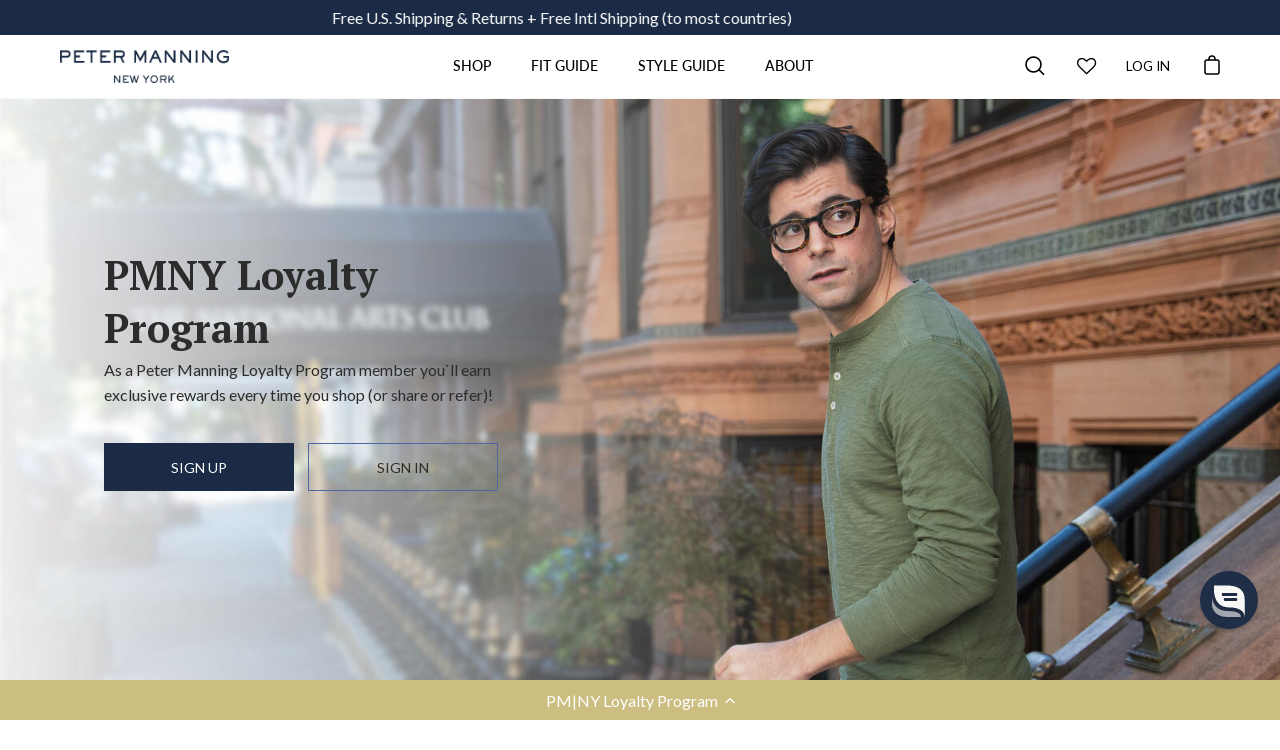

--- FILE ---
content_type: text/html; charset=utf-8
request_url: https://petermanningnyc.com/pages/rewards
body_size: 79474
content:
<!doctype html>
<html class="no-js no-touch" lang="en">
<head>
  
  <meta charset="utf-8">
  <script>window.__webpack_public_path__ = "//cdn.shopify.com/s/files/1/0108/7802/t/232/assets/"</script>
  <meta http-equiv='X-UA-Compatible' content='IE=edge'>
  <meta name="viewport" content="width=device-width, height=device-height, initial-scale=1.0, minimum-scale=1.0">
  <link rel="canonical" href="https://petermanningnyc.com/pages/rewards" />

  <link rel="preload" as="style" href="//petermanningnyc.com/cdn/shop/t/344/assets/theme.css?v=67440266820339359661736945428">
  <link rel="preload" as="script" href="//petermanningnyc.com/cdn/shop/t/344/assets/lazysizes.min.js?v=111431644619468174291736945428">
  <link rel="preload" as="script" href="//petermanningnyc.com/cdn/shop/t/344/assets/theme.js?v=26456457718547647461753780653">
  <link rel="preload" as="image" href="//petermanningnyc.com/cdn/shop/t/344/assets/loading.svg?v=12949615357343360751736945428">

  <link rel="preconnect" href="https://cdn.shopify.com" crossorigin>
  <link rel="preconnect" href="https://fonts.shopify.com" crossorigin>
  <link rel="preconnect" href="https://monorail-edge.shopifysvc.com" crossorigin>

<!-- Star Rating Mobile View Center Yotpo -->
   <style>
.yotpo-reviews-star-ratings-widget.yotpo-star-ratings-widget-override-css.yotpo-device-mobile.yotpo-display-s {
    justify-content: center !important;
}
</style>
<!-- Star Rating Mobile View Center Yotpo -->
  
  
<link rel="shortcut icon" href="//petermanningnyc.com/cdn/shop/files/PM_NY_square_-09_32x32.png?v=1692985414" type="image/png" />
    
  <title>Rewards &amp; Loyalty Program | Peter Manning NYC &ndash; Peter Manning New York</title>
  


    <meta name="description" content="FREE SHIPPING &amp; RETURNS. Become a Peter Manning NYC Loyalty Program member and earn rewards on your favorite pants, shirts, jackets, and more.">
      
 <link rel="preload" as="font" href="//petermanningnyc.com/cdn/fonts/lato/lato_n4.c3b93d431f0091c8be23185e15c9d1fee1e971c5.woff2" type="font/woff2" crossorigin><!-- /snippets/social-meta-tags.liquid -->




<meta property="og:site_name" content="Peter Manning New York">
<meta property="og:url" content="https://petermanningnyc.com/pages/rewards">
<meta property="og:title" content="Rewards &amp; Loyalty Program | Peter Manning NYC">
<meta property="og:type" content="website">
<meta property="og:description" content="FREE SHIPPING &amp; RETURNS. Become a Peter Manning NYC Loyalty Program member and earn rewards on your favorite pants, shirts, jackets, and more.">

<meta property="og:image" content="http://petermanningnyc.com/cdn/shop/files/PMNYC_Full-Logo_2018_RGB_Color_300x_cc448a6b-b313-414f-8470-6d1c494d2293_1200x1200.png?v=1635794716">
<meta property="og:image:secure_url" content="https://petermanningnyc.com/cdn/shop/files/PMNYC_Full-Logo_2018_RGB_Color_300x_cc448a6b-b313-414f-8470-6d1c494d2293_1200x1200.png?v=1635794716">


<meta name="twitter:card" content="summary_large_image">
<meta name="twitter:title" content="Rewards &amp; Loyalty Program | Peter Manning NYC">
<meta name="twitter:description" content="FREE SHIPPING &amp; RETURNS. Become a Peter Manning NYC Loyalty Program member and earn rewards on your favorite pants, shirts, jackets, and more."><style data-shopify>
@font-face {
  font-family: Lato;
  font-weight: 400;
  font-style: normal;
  font-display: swap;
  src: url("//petermanningnyc.com/cdn/fonts/lato/lato_n4.c3b93d431f0091c8be23185e15c9d1fee1e971c5.woff2") format("woff2"),
       url("//petermanningnyc.com/cdn/fonts/lato/lato_n4.d5c00c781efb195594fd2fd4ad04f7882949e327.woff") format("woff");
}





  @font-face {
  font-family: Lato;
  font-weight: 500;
  font-style: normal;
  font-display: swap;
  src: url("//petermanningnyc.com/cdn/fonts/lato/lato_n5.b2fec044fbe05725e71d90882e5f3b21dae2efbd.woff2") format("woff2"),
       url("//petermanningnyc.com/cdn/fonts/lato/lato_n5.f25a9a5c73ff9372e69074488f99e8ac702b5447.woff") format("woff");
}



  @font-face {
  font-family: Lato;
  font-weight: 400;
  font-style: italic;
  font-display: swap;
  src: url("//petermanningnyc.com/cdn/fonts/lato/lato_i4.09c847adc47c2fefc3368f2e241a3712168bc4b6.woff2") format("woff2"),
       url("//petermanningnyc.com/cdn/fonts/lato/lato_i4.3c7d9eb6c1b0a2bf62d892c3ee4582b016d0f30c.woff") format("woff");
}




  @font-face {
  font-family: Lato;
  font-weight: 500;
  font-style: italic;
  font-display: swap;
  src: url("//petermanningnyc.com/cdn/fonts/lato/lato_i5.9501f9e8a9e09e142687495e156dec167f6a3ea3.woff2") format("woff2"),
       url("//petermanningnyc.com/cdn/fonts/lato/lato_i5.eca6cbf1aa9c70cc6dbfed0353a2f57e5065c864.woff") format("woff");
}


:root {---color-button-primary-bg: #1b2b45;
  ---color-button-primary-bg-alpha-50: rgba(27, 43, 69, 0.5);
  ---color-button-primary-text: #fff;
  ---color-button-primary-text-alpha-50: rgba(255, 255, 255, 0.5);
  ---color-button-secondary-bg: #1b2b45;
  ---color-button-secondary-text:#fff;
  ---color-button-secondary-text-alpha-50: rgba(255, 255, 255, 0.5);

  ---color-text: #000;
  ---color-text-darken: #000000;
  ---color-text-lighten: #333333;
  ---color-text-alpha-5: rgba(0, 0, 0, 0.05);
  ---color-text-alpha-8: rgba(0, 0, 0, 0.08);
  ---color-text-alpha-10: rgba(0, 0, 0, 0.1);
  ---color-text-alpha-15: rgba(0, 0, 0, 0.15);
  ---color-text-alpha-25: rgba(0, 0, 0, 0.25);
  ---color-text-alpha-55: rgba(0, 0, 0, 0.55);
  ---color-text-alpha-60: rgba(0, 0, 0, 0.6);
  ---color-text-alpha-85: rgba(0, 0, 0, 0.85);
  ---color-heading: #000;

  ---color-bg: #ffffff;
  ---color-bg-alpha-25: rgba(255, 255, 255, 0.25);
  ---color-bg-alpha-35: rgba(255, 255, 255, 0.35);
  ---color-bg-alpha-60: rgba(255, 255, 255, 0.6);
  ---color-bg-alpha-65: rgba(255, 255, 255, 0.65);
  ---color-bg-alpha-85: rgba(255, 255, 255, 0.85);
  ---color-bg-overlay: rgba(255, 255, 255, 0.75);
  ---color-bg-darken: #e6e6e6;
  ---color-bg-lighten-darken: #e6e6e6;
  ---color-bg-lighten-darken-contrast: #b3b3b3;
  ---color-drawer-border: #f2f2f2;

  ---color-accent: #1b2b45;
  ---color-accent-text: #fff;

  ---color-tag-custom: #1b2b45;

  ---color-border: #1b2b45;
  ---color-border-alpha-15: rgba(27, 43, 69, 0.15);
  ---color-border-alpha-30: rgba(27, 43, 69, 0.3);
  ---color-border-alpha-50: rgba(27, 43, 69, 0.5);
  ---color-border-alpha-65: rgba(27, 43, 69, 0.65);
  ---color-border-lighten-darken: #4670b3;

  ---color-product-grid-arrows: black;---color-disabled-grey: rgba(0, 0, 0, 0.35);
  ---color-disabled-grey-darken: rgba(0, 0, 0, 0.45);
  ---color-error-red: #D02E2E;
  ---color-error-red-bg: rgba(208, 46, 46, 0.15);
  ---color-success-green: #56AD6A;
  ---color-success-green-bg: #ECFEF0;---font-stack-body: Lato, sans-serif;
  ---font-style-body: normal;
  ---font-adjust-body: 1.05;

  ---font-weight-body: 400;
  ---font-weight-body-medium: 500;
  ---font-weight-body-bold: 500;

  ---font-stack-heading: "New York", Iowan Old Style, Apple Garamond, Baskerville, Times New Roman, Droid Serif, Times, Source Serif Pro, serif, Apple Color Emoji, Segoe UI Emoji, Segoe UI Symbol;
  ---font-style-heading: normal;
  ---font-adjust-heading: 0.85;

  ---font-weight-heading: 400;
  ---font-weight-heading-bold: 600;

  ---font-stack-nav: Lato, sans-serif;
  ---font-style-nav: normal;
  ---font-weight-nav: 400;
  ---font-weight-nav-bold: 500;
  ---font-adjust-nav: 0.85;

  ---font-stack-button: Lato, sans-serif;
  ---font-style-button: normal;
  ---font-weight-button: 400;
  ---font-adjust-button: 1.0;

  ---transform-button-text: uppercase;---font-size-input: 1.05rem;---radius: 0px;
  ---radius-inner: 0px;
  ---radius-small: 0px;
  ---radius-tiny: 0px;
  ---radius-dropdown: 0px;
  ---radius-checkbox: 0px;---product-media-padding-top: 100%;
  ---product-media-background-size: contain;---loading-svg: url( "//petermanningnyc.com/cdn/shop/t/344/assets/loading.svg?v=12949615357343360751736945428" );
  ---icon-check: url( "//petermanningnyc.com/cdn/shop/t/344/assets/icon-check.svg?v=181034692338098753131736945428" );
  ---icon-close: url( "//petermanningnyc.com/cdn/shop/t/344/assets/icon-close.svg?v=152460236205633315831736945428" );
  ---cart-loading-overlay: rgba(255, 255, 255, 0.85) url( "//petermanningnyc.com/cdn/shop/t/344/assets/loading.svg?v=12949615357343360751736945428" ) no-repeat center center;--collection-sticky-bar-height: 0;
  --collection-image-padding-top: 60%;--site-width: 1320px;
  --site-width-narrow: 840px;
  --drawer-width: 320px;
  --drawer-transition: transform 0.4s cubic-bezier(0.46, 0.01, 0.32, 1);--full-height: 100vh;
  --content-full: calc(100vh - 60px);
  --header-height: 60px;
  --announcement-height: 35px;--gutter: 60px;
  --gutter-mobile: 25px;
  --grid-gutter: 20px;--grid: repeat(3, minmax(0, 1fr));
  --grid-tablet: repeat(2, minmax(0, 1fr));
  --grid-mobile: repeat(2, minmax(0, 1fr));
  --megamenu-grid: repeat(4, minmax(0, 1fr));
  --grid-row: 1 / span 3;--scrollbar-width: 0;--overlay: #000;
  --overlay-opacity: 1;--input-bg: #fff;--swatch-size: 32px;
}</style><link href="//petermanningnyc.com/cdn/shop/t/344/assets/theme.dev.css?v=166231950071089269001768794686" rel="stylesheet" type="text/css" media="all" />
<script type="text/javascript">
    if (window.MSInputMethodContext && document.documentMode) {
      var scripts = document.getElementsByTagName('script')[0];
      var polyfill = document.createElement("script");
      polyfill.defer = true;
      polyfill.src = "//petermanningnyc.com/cdn/shop/t/344/assets/ie11.js?v=144489047535103983231736945428";

      scripts.parentNode.insertBefore(polyfill, scripts);

      document.documentElement.classList.add('ie11');
    } else {
      document.documentElement.className = document.documentElement.className.replace('no-js', 'js');
    }

    let root = '/';
    if (root[root.length - 1] !== '/') {
      root = `${root}/`;
    }

    window.theme = {
      assets: {
        smoothscroll: '//petermanningnyc.com/cdn/shop/t/344/assets/smoothscroll.js?v=37906625415260927261736945428',
				no_image: "//petermanningnyc.com/cdn/shopifycloud/storefront/assets/no-image-2048-a2addb12_1024x.gif",
      },
      routes: {
        root_url: root,
        cart_url: "\/cart",
        cart_add_url: "\/cart\/add",
        cart_change_url: "\/cart\/change",
        shop_url: "https:\/\/petermanningnyc.com",
        search_url: "\/search",
        product_recommendations_url: "\/recommendations\/products"
      },
      strings: {
        loading: "Loading more",
        load_more: "Load more",
        add_to_cart: "Add to cart",
        remove: "Remove",
        preorder: "Pre-order",
        sold_out: "Sold Out",
        sold_out_html: "Sold\u003cbr\u003eOut",
        on_sale_html: "Sale",
        unavailable: "Unavailable",
        zero_qty_error: "Quantity must be greater than 0.",
        cart_title: "Cart",
        cart_empty: "Your cart is currently empty.",
        cart_price: "Price",
        cart_quantity: "Quantity",
        cart_total: "Total",
        cart_acceptance_error: "You must accept our terms and conditions.",
        limit_error: "Sorry, looks like we don\u0026#39;t have enough of this product.",
        continue_shopping: "Continue Shopping",
        results_one: " result",
        results_other: " results",
        no_results: "No results found",
        view_all: "View all",
        unit_price_separator: "per"
      },
      icons: {
        plus: '<svg aria-hidden="true" focusable="false" role="presentation" class="icon icon-plus" viewBox="0 0 14 14"><path d="M7 0a.75.75 0 01.75.75v12.5a.75.75 0 11-1.5 0V.75A.75.75 0 017 0z"/><path d="M14 7a.75.75 0 01-.75.75H.75a.75.75 0 110-1.5h12.5A.75.75 0 0114 7z"/></svg>',
        minus: '<svg aria-hidden="true" focusable="false" role="presentation" class="icon icon-minus" viewBox="0 0 14 14"><path d="M14 7a.75.75 0 01-.75.75H.75a.75.75 0 110-1.5h12.5A.75.75 0 0114 7z"/></svg>',
        close: '<svg aria-hidden="true" focusable="false" role="presentation" class="icon icon-close" viewBox="0 0 1024 920"><path d="M481.83 448L283.582 646.248c-8.331 8.331-8.331 21.839 0 30.17s21.839 8.331 30.17 0L512 478.17l198.248 198.248c8.331 8.331 21.839 8.331 30.17 0s8.331-21.839 0-30.17L542.17 448l198.248-198.248c8.331-8.331 8.331-21.839 0-30.17s-21.839-8.331-30.17 0L512 417.83 313.752 219.582c-8.331-8.331-21.839-8.331-30.17 0s-8.331 21.839 0 30.17L481.83 448z"/></svg>'
      },
      settings: {
        cartType: "drawer",
        gridImageSize: "contain",
        enableInfinityScroll: false,
        enablePaymentButton: false,
        showSaleBadge: true,
        enableAcceptTerms: false,
        productBadgeStyle: "rectangle",
        productGridSlideshow: false,
        quickButton: "none",
        mobileMenuBehaviour: "trigger",
      },
      moneyFormat: "\u003cspan class=money\u003e${{amount}}\u003c\/span\u003e",
      info: {
        name: 'Palo Alto'
      },
      version: '4.0.0'
    };
    window.lazySizesConfig = window.lazySizesConfig || {};
    window.lazySizesConfig.preloadAfterLoad = true;
    window.PaloAlto = window.PaloAlto || {};
    window.slate = window.slate || {};
    window.isHeaderTransparent = false;
    window.initialHeaderHeight = 0;
    window.lastWindowWidth = window.innerWidth || document.documentElement.clientWidth;
  </script>
  <script src="//petermanningnyc.com/cdn/shop/t/344/assets/lazysizes.min.js?v=111431644619468174291736945428" async="async"></script><script src="//petermanningnyc.com/cdn/shop/t/344/assets/theme.js?v=26456457718547647461753780653" defer="defer"></script>

 



<script>window.performance && window.performance.mark && window.performance.mark('shopify.content_for_header.start');</script><meta name="google-site-verification" content="AFlBRsNDmZg6f2aB_X-qfkQNL7l12VdBqc4rozp8pMA">
<meta name="google-site-verification" content="SI6pQxvplpR0HeTQqD5RAOvgZHI20pCt0yZgE-vUkos">
<meta name="google-site-verification" content="LXGRjvKLMhV4_bJZmfvmBZIMeMeZNI-Z0Wx929g24Ww">
<meta name="facebook-domain-verification" content="kw9asqll6j7oqldfb8nt7cc23osznp">
<meta id="shopify-digital-wallet" name="shopify-digital-wallet" content="/1087802/digital_wallets/dialog">
<meta name="shopify-checkout-api-token" content="359dce720b34c85959b27d5073639f64">
<meta id="in-context-paypal-metadata" data-shop-id="1087802" data-venmo-supported="false" data-environment="production" data-locale="en_US" data-paypal-v4="true" data-currency="USD">
<link rel="alternate" hreflang="x-default" href="https://petermanningnyc.com/pages/rewards">
<link rel="alternate" hreflang="en-AU" href="https://petermanningnyc.com/en-au/pages/rewards">
<link rel="alternate" hreflang="en-AT" href="https://petermanningnyc.com/en-eu/pages/rewards">
<link rel="alternate" hreflang="en-BE" href="https://petermanningnyc.com/en-eu/pages/rewards">
<link rel="alternate" hreflang="en-CY" href="https://petermanningnyc.com/en-eu/pages/rewards">
<link rel="alternate" hreflang="en-DE" href="https://petermanningnyc.com/en-eu/pages/rewards">
<link rel="alternate" hreflang="en-EE" href="https://petermanningnyc.com/en-eu/pages/rewards">
<link rel="alternate" hreflang="en-ES" href="https://petermanningnyc.com/en-eu/pages/rewards">
<link rel="alternate" hreflang="en-FI" href="https://petermanningnyc.com/en-eu/pages/rewards">
<link rel="alternate" hreflang="en-FR" href="https://petermanningnyc.com/en-eu/pages/rewards">
<link rel="alternate" hreflang="en-GR" href="https://petermanningnyc.com/en-eu/pages/rewards">
<link rel="alternate" hreflang="en-HR" href="https://petermanningnyc.com/en-eu/pages/rewards">
<link rel="alternate" hreflang="en-IE" href="https://petermanningnyc.com/en-eu/pages/rewards">
<link rel="alternate" hreflang="en-IT" href="https://petermanningnyc.com/en-eu/pages/rewards">
<link rel="alternate" hreflang="en-LT" href="https://petermanningnyc.com/en-eu/pages/rewards">
<link rel="alternate" hreflang="en-LU" href="https://petermanningnyc.com/en-eu/pages/rewards">
<link rel="alternate" hreflang="en-LV" href="https://petermanningnyc.com/en-eu/pages/rewards">
<link rel="alternate" hreflang="en-ME" href="https://petermanningnyc.com/en-eu/pages/rewards">
<link rel="alternate" hreflang="en-MT" href="https://petermanningnyc.com/en-eu/pages/rewards">
<link rel="alternate" hreflang="en-NL" href="https://petermanningnyc.com/en-eu/pages/rewards">
<link rel="alternate" hreflang="en-PT" href="https://petermanningnyc.com/en-eu/pages/rewards">
<link rel="alternate" hreflang="en-SI" href="https://petermanningnyc.com/en-eu/pages/rewards">
<link rel="alternate" hreflang="en-SK" href="https://petermanningnyc.com/en-eu/pages/rewards">
<link rel="alternate" hreflang="en-CA" href="https://petermanningnyc.com/en-ca/pages/rewards">
<link rel="alternate" hreflang="en-AD" href="https://petermanningnyc.com/en-eur/pages/rewards">
<link rel="alternate" hreflang="en-AL" href="https://petermanningnyc.com/en-eur/pages/rewards">
<link rel="alternate" hreflang="en-AM" href="https://petermanningnyc.com/en-eur/pages/rewards">
<link rel="alternate" hreflang="en-AX" href="https://petermanningnyc.com/en-eur/pages/rewards">
<link rel="alternate" hreflang="en-BA" href="https://petermanningnyc.com/en-eur/pages/rewards">
<link rel="alternate" hreflang="en-BG" href="https://petermanningnyc.com/en-eur/pages/rewards">
<link rel="alternate" hreflang="en-BY" href="https://petermanningnyc.com/en-eur/pages/rewards">
<link rel="alternate" hreflang="en-CH" href="https://petermanningnyc.com/en-eur/pages/rewards">
<link rel="alternate" hreflang="en-CZ" href="https://petermanningnyc.com/en-eur/pages/rewards">
<link rel="alternate" hreflang="en-DK" href="https://petermanningnyc.com/en-eur/pages/rewards">
<link rel="alternate" hreflang="en-FO" href="https://petermanningnyc.com/en-eur/pages/rewards">
<link rel="alternate" hreflang="en-GE" href="https://petermanningnyc.com/en-eur/pages/rewards">
<link rel="alternate" hreflang="en-GG" href="https://petermanningnyc.com/en-eur/pages/rewards">
<link rel="alternate" hreflang="en-GI" href="https://petermanningnyc.com/en-eur/pages/rewards">
<link rel="alternate" hreflang="en-GL" href="https://petermanningnyc.com/en-eur/pages/rewards">
<link rel="alternate" hreflang="en-GP" href="https://petermanningnyc.com/en-eur/pages/rewards">
<link rel="alternate" hreflang="en-HU" href="https://petermanningnyc.com/en-eur/pages/rewards">
<link rel="alternate" hreflang="en-IM" href="https://petermanningnyc.com/en-eur/pages/rewards">
<link rel="alternate" hreflang="en-IS" href="https://petermanningnyc.com/en-eur/pages/rewards">
<link rel="alternate" hreflang="en-JE" href="https://petermanningnyc.com/en-eur/pages/rewards">
<link rel="alternate" hreflang="en-LI" href="https://petermanningnyc.com/en-eur/pages/rewards">
<link rel="alternate" hreflang="en-MC" href="https://petermanningnyc.com/en-eur/pages/rewards">
<link rel="alternate" hreflang="en-MD" href="https://petermanningnyc.com/en-eur/pages/rewards">
<link rel="alternate" hreflang="en-MK" href="https://petermanningnyc.com/en-eur/pages/rewards">
<link rel="alternate" hreflang="en-NO" href="https://petermanningnyc.com/en-eur/pages/rewards">
<link rel="alternate" hreflang="en-PL" href="https://petermanningnyc.com/en-eur/pages/rewards">
<link rel="alternate" hreflang="en-RE" href="https://petermanningnyc.com/en-eur/pages/rewards">
<link rel="alternate" hreflang="en-RO" href="https://petermanningnyc.com/en-eur/pages/rewards">
<link rel="alternate" hreflang="en-RS" href="https://petermanningnyc.com/en-eur/pages/rewards">
<link rel="alternate" hreflang="en-SE" href="https://petermanningnyc.com/en-eur/pages/rewards">
<link rel="alternate" hreflang="en-SJ" href="https://petermanningnyc.com/en-eur/pages/rewards">
<link rel="alternate" hreflang="en-SM" href="https://petermanningnyc.com/en-eur/pages/rewards">
<link rel="alternate" hreflang="en-TR" href="https://petermanningnyc.com/en-eur/pages/rewards">
<link rel="alternate" hreflang="en-UA" href="https://petermanningnyc.com/en-eur/pages/rewards">
<link rel="alternate" hreflang="en-VA" href="https://petermanningnyc.com/en-eur/pages/rewards">
<link rel="alternate" hreflang="en-XK" href="https://petermanningnyc.com/en-eur/pages/rewards">
<link rel="alternate" hreflang="en-YT" href="https://petermanningnyc.com/en-eur/pages/rewards">
<link rel="alternate" hreflang="en-GB" href="https://petermanningnyc.com/en-gb/pages/rewards">
<link rel="alternate" hreflang="en-NZ" href="https://petermanningnyc.com/en-nz/pages/rewards">
<link rel="alternate" hreflang="en-HK" href="https://petermanningnyc.com/en-hk/pages/rewards">
<link rel="alternate" hreflang="en-US" href="https://petermanningnyc.com/pages/rewards">
<script async="async" src="/checkouts/internal/preloads.js?locale=en-US"></script>
<link rel="preconnect" href="https://shop.app" crossorigin="anonymous">
<script async="async" src="https://shop.app/checkouts/internal/preloads.js?locale=en-US&shop_id=1087802" crossorigin="anonymous"></script>
<script id="apple-pay-shop-capabilities" type="application/json">{"shopId":1087802,"countryCode":"US","currencyCode":"USD","merchantCapabilities":["supports3DS"],"merchantId":"gid:\/\/shopify\/Shop\/1087802","merchantName":"Peter Manning New York","requiredBillingContactFields":["postalAddress","email"],"requiredShippingContactFields":["postalAddress","email"],"shippingType":"shipping","supportedNetworks":["visa","masterCard","amex","discover","elo","jcb"],"total":{"type":"pending","label":"Peter Manning New York","amount":"1.00"},"shopifyPaymentsEnabled":true,"supportsSubscriptions":true}</script>
<script id="shopify-features" type="application/json">{"accessToken":"359dce720b34c85959b27d5073639f64","betas":["rich-media-storefront-analytics"],"domain":"petermanningnyc.com","predictiveSearch":true,"shopId":1087802,"locale":"en"}</script>
<script>var Shopify = Shopify || {};
Shopify.shop = "petermanning.myshopify.com";
Shopify.locale = "en";
Shopify.currency = {"active":"USD","rate":"1.0"};
Shopify.country = "US";
Shopify.theme = {"name":"For Boost","id":138968858717,"schema_name":"Palo Alto","schema_version":"4.0.0","theme_store_id":null,"role":"main"};
Shopify.theme.handle = "null";
Shopify.theme.style = {"id":null,"handle":null};
Shopify.cdnHost = "petermanningnyc.com/cdn";
Shopify.routes = Shopify.routes || {};
Shopify.routes.root = "/";</script>
<script type="module">!function(o){(o.Shopify=o.Shopify||{}).modules=!0}(window);</script>
<script>!function(o){function n(){var o=[];function n(){o.push(Array.prototype.slice.apply(arguments))}return n.q=o,n}var t=o.Shopify=o.Shopify||{};t.loadFeatures=n(),t.autoloadFeatures=n()}(window);</script>
<script>
  window.ShopifyPay = window.ShopifyPay || {};
  window.ShopifyPay.apiHost = "shop.app\/pay";
  window.ShopifyPay.redirectState = null;
</script>
<script id="shop-js-analytics" type="application/json">{"pageType":"page"}</script>
<script defer="defer" async type="module" src="//petermanningnyc.com/cdn/shopifycloud/shop-js/modules/v2/client.init-shop-cart-sync_WVOgQShq.en.esm.js"></script>
<script defer="defer" async type="module" src="//petermanningnyc.com/cdn/shopifycloud/shop-js/modules/v2/chunk.common_C_13GLB1.esm.js"></script>
<script defer="defer" async type="module" src="//petermanningnyc.com/cdn/shopifycloud/shop-js/modules/v2/chunk.modal_CLfMGd0m.esm.js"></script>
<script type="module">
  await import("//petermanningnyc.com/cdn/shopifycloud/shop-js/modules/v2/client.init-shop-cart-sync_WVOgQShq.en.esm.js");
await import("//petermanningnyc.com/cdn/shopifycloud/shop-js/modules/v2/chunk.common_C_13GLB1.esm.js");
await import("//petermanningnyc.com/cdn/shopifycloud/shop-js/modules/v2/chunk.modal_CLfMGd0m.esm.js");

  window.Shopify.SignInWithShop?.initShopCartSync?.({"fedCMEnabled":true,"windoidEnabled":true});

</script>
<script>
  window.Shopify = window.Shopify || {};
  if (!window.Shopify.featureAssets) window.Shopify.featureAssets = {};
  window.Shopify.featureAssets['shop-js'] = {"shop-cart-sync":["modules/v2/client.shop-cart-sync_DuR37GeY.en.esm.js","modules/v2/chunk.common_C_13GLB1.esm.js","modules/v2/chunk.modal_CLfMGd0m.esm.js"],"init-fed-cm":["modules/v2/client.init-fed-cm_BucUoe6W.en.esm.js","modules/v2/chunk.common_C_13GLB1.esm.js","modules/v2/chunk.modal_CLfMGd0m.esm.js"],"shop-toast-manager":["modules/v2/client.shop-toast-manager_B0JfrpKj.en.esm.js","modules/v2/chunk.common_C_13GLB1.esm.js","modules/v2/chunk.modal_CLfMGd0m.esm.js"],"init-shop-cart-sync":["modules/v2/client.init-shop-cart-sync_WVOgQShq.en.esm.js","modules/v2/chunk.common_C_13GLB1.esm.js","modules/v2/chunk.modal_CLfMGd0m.esm.js"],"shop-button":["modules/v2/client.shop-button_B_U3bv27.en.esm.js","modules/v2/chunk.common_C_13GLB1.esm.js","modules/v2/chunk.modal_CLfMGd0m.esm.js"],"init-windoid":["modules/v2/client.init-windoid_DuP9q_di.en.esm.js","modules/v2/chunk.common_C_13GLB1.esm.js","modules/v2/chunk.modal_CLfMGd0m.esm.js"],"shop-cash-offers":["modules/v2/client.shop-cash-offers_BmULhtno.en.esm.js","modules/v2/chunk.common_C_13GLB1.esm.js","modules/v2/chunk.modal_CLfMGd0m.esm.js"],"pay-button":["modules/v2/client.pay-button_CrPSEbOK.en.esm.js","modules/v2/chunk.common_C_13GLB1.esm.js","modules/v2/chunk.modal_CLfMGd0m.esm.js"],"init-customer-accounts":["modules/v2/client.init-customer-accounts_jNk9cPYQ.en.esm.js","modules/v2/client.shop-login-button_DJ5ldayH.en.esm.js","modules/v2/chunk.common_C_13GLB1.esm.js","modules/v2/chunk.modal_CLfMGd0m.esm.js"],"avatar":["modules/v2/client.avatar_BTnouDA3.en.esm.js"],"checkout-modal":["modules/v2/client.checkout-modal_pBPyh9w8.en.esm.js","modules/v2/chunk.common_C_13GLB1.esm.js","modules/v2/chunk.modal_CLfMGd0m.esm.js"],"init-shop-for-new-customer-accounts":["modules/v2/client.init-shop-for-new-customer-accounts_BUoCy7a5.en.esm.js","modules/v2/client.shop-login-button_DJ5ldayH.en.esm.js","modules/v2/chunk.common_C_13GLB1.esm.js","modules/v2/chunk.modal_CLfMGd0m.esm.js"],"init-customer-accounts-sign-up":["modules/v2/client.init-customer-accounts-sign-up_CnczCz9H.en.esm.js","modules/v2/client.shop-login-button_DJ5ldayH.en.esm.js","modules/v2/chunk.common_C_13GLB1.esm.js","modules/v2/chunk.modal_CLfMGd0m.esm.js"],"init-shop-email-lookup-coordinator":["modules/v2/client.init-shop-email-lookup-coordinator_CzjY5t9o.en.esm.js","modules/v2/chunk.common_C_13GLB1.esm.js","modules/v2/chunk.modal_CLfMGd0m.esm.js"],"shop-follow-button":["modules/v2/client.shop-follow-button_CsYC63q7.en.esm.js","modules/v2/chunk.common_C_13GLB1.esm.js","modules/v2/chunk.modal_CLfMGd0m.esm.js"],"shop-login-button":["modules/v2/client.shop-login-button_DJ5ldayH.en.esm.js","modules/v2/chunk.common_C_13GLB1.esm.js","modules/v2/chunk.modal_CLfMGd0m.esm.js"],"shop-login":["modules/v2/client.shop-login_B9ccPdmx.en.esm.js","modules/v2/chunk.common_C_13GLB1.esm.js","modules/v2/chunk.modal_CLfMGd0m.esm.js"],"lead-capture":["modules/v2/client.lead-capture_D0K_KgYb.en.esm.js","modules/v2/chunk.common_C_13GLB1.esm.js","modules/v2/chunk.modal_CLfMGd0m.esm.js"],"payment-terms":["modules/v2/client.payment-terms_BWmiNN46.en.esm.js","modules/v2/chunk.common_C_13GLB1.esm.js","modules/v2/chunk.modal_CLfMGd0m.esm.js"]};
</script>
<script>(function() {
  var isLoaded = false;
  function asyncLoad() {
    if (isLoaded) return;
    isLoaded = true;
    var urls = ["https:\/\/assets.smartwishlist.webmarked.net\/static\/v6\/smartwishlist2.js?shop=petermanning.myshopify.com","https:\/\/cdn-loyalty.yotpo.com\/loader\/a8H1dBGTuQL3s55gh2jIJA.js?shop=petermanning.myshopify.com","https:\/\/d23dclunsivw3h.cloudfront.net\/redirect-app.js?shop=petermanning.myshopify.com","https:\/\/str.rise-ai.com\/?shop=petermanning.myshopify.com","https:\/\/strn.rise-ai.com\/?shop=petermanning.myshopify.com","https:\/\/shy.elfsight.com\/p\/platform.js?shop=petermanning.myshopify.com","\/\/staticw2.yotpo.com\/K8osU6lIotj9UEXQTvohAdBPLEE3Z3FHeV8AY9vu\/widget.js?shop=petermanning.myshopify.com","\/\/cdn.shopify.com\/proxy\/3554c36b27e2037894269fc3c5bc632b6ed16665aa222fc28c7c54b4a2f426d2\/s3-us-west-2.amazonaws.com\/jsstore\/a\/350H9G0Q\/reids.js?shop=petermanning.myshopify.com\u0026sp-cache-control=cHVibGljLCBtYXgtYWdlPTkwMA","\/\/cdn.shopify.com\/proxy\/8d378f4656959d7049bd8032720de833f6bcf41903ebb933b726de32dc7e3999\/app.retention.com\/shopify\/shopify_app_add_to_cart_script.js?shop=petermanning.myshopify.com\u0026sp-cache-control=cHVibGljLCBtYXgtYWdlPTkwMA","https:\/\/app.kiwisizing.com\/web\/js\/dist\/kiwiSizing\/plugin\/SizingPlugin.prod.js?v=331\u0026shop=petermanning.myshopify.com"];
    for (var i = 0; i < urls.length; i++) {
      var s = document.createElement('script');
      s.type = 'text/javascript';
      s.async = true;
      s.src = urls[i];
      var x = document.getElementsByTagName('script')[0];
      x.parentNode.insertBefore(s, x);
    }
  };
  if(window.attachEvent) {
    window.attachEvent('onload', asyncLoad);
  } else {
    window.addEventListener('load', asyncLoad, false);
  }
})();</script>
<script id="__st">var __st={"a":1087802,"offset":-18000,"reqid":"d958a922-2759-4982-8a34-1fdde5bc445d-1769690295","pageurl":"petermanningnyc.com\/pages\/rewards","s":"pages-84818559069","u":"54eda568f9e2","p":"page","rtyp":"page","rid":84818559069};</script>
<script>window.ShopifyPaypalV4VisibilityTracking = true;</script>
<script id="captcha-bootstrap">!function(){'use strict';const t='contact',e='account',n='new_comment',o=[[t,t],['blogs',n],['comments',n],[t,'customer']],c=[[e,'customer_login'],[e,'guest_login'],[e,'recover_customer_password'],[e,'create_customer']],r=t=>t.map((([t,e])=>`form[action*='/${t}']:not([data-nocaptcha='true']) input[name='form_type'][value='${e}']`)).join(','),a=t=>()=>t?[...document.querySelectorAll(t)].map((t=>t.form)):[];function s(){const t=[...o],e=r(t);return a(e)}const i='password',u='form_key',d=['recaptcha-v3-token','g-recaptcha-response','h-captcha-response',i],f=()=>{try{return window.sessionStorage}catch{return}},m='__shopify_v',_=t=>t.elements[u];function p(t,e,n=!1){try{const o=window.sessionStorage,c=JSON.parse(o.getItem(e)),{data:r}=function(t){const{data:e,action:n}=t;return t[m]||n?{data:e,action:n}:{data:t,action:n}}(c);for(const[e,n]of Object.entries(r))t.elements[e]&&(t.elements[e].value=n);n&&o.removeItem(e)}catch(o){console.error('form repopulation failed',{error:o})}}const l='form_type',E='cptcha';function T(t){t.dataset[E]=!0}const w=window,h=w.document,L='Shopify',v='ce_forms',y='captcha';let A=!1;((t,e)=>{const n=(g='f06e6c50-85a8-45c8-87d0-21a2b65856fe',I='https://cdn.shopify.com/shopifycloud/storefront-forms-hcaptcha/ce_storefront_forms_captcha_hcaptcha.v1.5.2.iife.js',D={infoText:'Protected by hCaptcha',privacyText:'Privacy',termsText:'Terms'},(t,e,n)=>{const o=w[L][v],c=o.bindForm;if(c)return c(t,g,e,D).then(n);var r;o.q.push([[t,g,e,D],n]),r=I,A||(h.body.append(Object.assign(h.createElement('script'),{id:'captcha-provider',async:!0,src:r})),A=!0)});var g,I,D;w[L]=w[L]||{},w[L][v]=w[L][v]||{},w[L][v].q=[],w[L][y]=w[L][y]||{},w[L][y].protect=function(t,e){n(t,void 0,e),T(t)},Object.freeze(w[L][y]),function(t,e,n,w,h,L){const[v,y,A,g]=function(t,e,n){const i=e?o:[],u=t?c:[],d=[...i,...u],f=r(d),m=r(i),_=r(d.filter((([t,e])=>n.includes(e))));return[a(f),a(m),a(_),s()]}(w,h,L),I=t=>{const e=t.target;return e instanceof HTMLFormElement?e:e&&e.form},D=t=>v().includes(t);t.addEventListener('submit',(t=>{const e=I(t);if(!e)return;const n=D(e)&&!e.dataset.hcaptchaBound&&!e.dataset.recaptchaBound,o=_(e),c=g().includes(e)&&(!o||!o.value);(n||c)&&t.preventDefault(),c&&!n&&(function(t){try{if(!f())return;!function(t){const e=f();if(!e)return;const n=_(t);if(!n)return;const o=n.value;o&&e.removeItem(o)}(t);const e=Array.from(Array(32),(()=>Math.random().toString(36)[2])).join('');!function(t,e){_(t)||t.append(Object.assign(document.createElement('input'),{type:'hidden',name:u})),t.elements[u].value=e}(t,e),function(t,e){const n=f();if(!n)return;const o=[...t.querySelectorAll(`input[type='${i}']`)].map((({name:t})=>t)),c=[...d,...o],r={};for(const[a,s]of new FormData(t).entries())c.includes(a)||(r[a]=s);n.setItem(e,JSON.stringify({[m]:1,action:t.action,data:r}))}(t,e)}catch(e){console.error('failed to persist form',e)}}(e),e.submit())}));const S=(t,e)=>{t&&!t.dataset[E]&&(n(t,e.some((e=>e===t))),T(t))};for(const o of['focusin','change'])t.addEventListener(o,(t=>{const e=I(t);D(e)&&S(e,y())}));const B=e.get('form_key'),M=e.get(l),P=B&&M;t.addEventListener('DOMContentLoaded',(()=>{const t=y();if(P)for(const e of t)e.elements[l].value===M&&p(e,B);[...new Set([...A(),...v().filter((t=>'true'===t.dataset.shopifyCaptcha))])].forEach((e=>S(e,t)))}))}(h,new URLSearchParams(w.location.search),n,t,e,['guest_login'])})(!0,!0)}();</script>
<script integrity="sha256-4kQ18oKyAcykRKYeNunJcIwy7WH5gtpwJnB7kiuLZ1E=" data-source-attribution="shopify.loadfeatures" defer="defer" src="//petermanningnyc.com/cdn/shopifycloud/storefront/assets/storefront/load_feature-a0a9edcb.js" crossorigin="anonymous"></script>
<script crossorigin="anonymous" defer="defer" src="//petermanningnyc.com/cdn/shopifycloud/storefront/assets/shopify_pay/storefront-65b4c6d7.js?v=20250812"></script>
<script data-source-attribution="shopify.dynamic_checkout.dynamic.init">var Shopify=Shopify||{};Shopify.PaymentButton=Shopify.PaymentButton||{isStorefrontPortableWallets:!0,init:function(){window.Shopify.PaymentButton.init=function(){};var t=document.createElement("script");t.src="https://petermanningnyc.com/cdn/shopifycloud/portable-wallets/latest/portable-wallets.en.js",t.type="module",document.head.appendChild(t)}};
</script>
<script data-source-attribution="shopify.dynamic_checkout.buyer_consent">
  function portableWalletsHideBuyerConsent(e){var t=document.getElementById("shopify-buyer-consent"),n=document.getElementById("shopify-subscription-policy-button");t&&n&&(t.classList.add("hidden"),t.setAttribute("aria-hidden","true"),n.removeEventListener("click",e))}function portableWalletsShowBuyerConsent(e){var t=document.getElementById("shopify-buyer-consent"),n=document.getElementById("shopify-subscription-policy-button");t&&n&&(t.classList.remove("hidden"),t.removeAttribute("aria-hidden"),n.addEventListener("click",e))}window.Shopify?.PaymentButton&&(window.Shopify.PaymentButton.hideBuyerConsent=portableWalletsHideBuyerConsent,window.Shopify.PaymentButton.showBuyerConsent=portableWalletsShowBuyerConsent);
</script>
<script data-source-attribution="shopify.dynamic_checkout.cart.bootstrap">document.addEventListener("DOMContentLoaded",(function(){function t(){return document.querySelector("shopify-accelerated-checkout-cart, shopify-accelerated-checkout")}if(t())Shopify.PaymentButton.init();else{new MutationObserver((function(e,n){t()&&(Shopify.PaymentButton.init(),n.disconnect())})).observe(document.body,{childList:!0,subtree:!0})}}));
</script>
<link id="shopify-accelerated-checkout-styles" rel="stylesheet" media="screen" href="https://petermanningnyc.com/cdn/shopifycloud/portable-wallets/latest/accelerated-checkout-backwards-compat.css" crossorigin="anonymous">
<style id="shopify-accelerated-checkout-cart">
        #shopify-buyer-consent {
  margin-top: 1em;
  display: inline-block;
  width: 100%;
}

#shopify-buyer-consent.hidden {
  display: none;
}

#shopify-subscription-policy-button {
  background: none;
  border: none;
  padding: 0;
  text-decoration: underline;
  font-size: inherit;
  cursor: pointer;
}

#shopify-subscription-policy-button::before {
  box-shadow: none;
}

      </style>

<script>window.performance && window.performance.mark && window.performance.mark('shopify.content_for_header.end');</script>

<script>window.BOLD = window.BOLD || {};
    window.BOLD.common = window.BOLD.common || {};
    window.BOLD.common.Shopify = window.BOLD.common.Shopify || {};
    window.BOLD.common.Shopify.shop = {
      domain: 'petermanningnyc.com',
      permanent_domain: 'petermanning.myshopify.com',
      url: 'https://petermanningnyc.com',
      secure_url: 'https://petermanningnyc.com',
      money_format: "\u003cspan class=money\u003e${{amount}}\u003c\/span\u003e",
      currency: "USD"
    };
    window.BOLD.common.Shopify.customer = {
      id: null,
      tags: null,
    };
    window.BOLD.common.Shopify.cart = {"note":null,"attributes":{},"original_total_price":0,"total_price":0,"total_discount":0,"total_weight":0.0,"item_count":0,"items":[],"requires_shipping":false,"currency":"USD","items_subtotal_price":0,"cart_level_discount_applications":[],"checkout_charge_amount":0};
    window.BOLD.common.template = 'page';window.BOLD.common.Shopify.formatMoney = function(money, format) {
        function n(t, e) {
            return "undefined" == typeof t ? e : t
        }
        function r(t, e, r, i) {
            if (e = n(e, 2),
                r = n(r, ","),
                i = n(i, "."),
            isNaN(t) || null == t)
                return 0;
            t = (t / 100).toFixed(e);
            var o = t.split(".")
                , a = o[0].replace(/(\d)(?=(\d\d\d)+(?!\d))/g, "$1" + r)
                , s = o[1] ? i + o[1] : "";
            return a + s
        }
        "string" == typeof money && (money = money.replace(".", ""));
        var i = ""
            , o = /\{\{\s*(\w+)\s*\}\}/
            , a = format || window.BOLD.common.Shopify.shop.money_format || window.Shopify.money_format || "$ {{ amount }}";
        switch (a.match(o)[1]) {
            case "amount":
                i = r(money, 2, ",", ".");
                break;
            case "amount_no_decimals":
                i = r(money, 0, ",", ".");
                break;
            case "amount_with_comma_separator":
                i = r(money, 2, ".", ",");
                break;
            case "amount_no_decimals_with_comma_separator":
                i = r(money, 0, ".", ",");
                break;
            case "amount_with_space_separator":
                i = r(money, 2, " ", ",");
                break;
            case "amount_no_decimals_with_space_separator":
                i = r(money, 0, " ", ",");
                break;
            case "amount_with_apostrophe_separator":
                i = r(money, 2, "'", ".");
                break;
        }
        return a.replace(o, i);
    };
    window.BOLD.common.Shopify.saveProduct = function (handle, product) {
      if (typeof handle === 'string' && typeof window.BOLD.common.Shopify.products[handle] === 'undefined') {
        if (typeof product === 'number') {
          window.BOLD.common.Shopify.handles[product] = handle;
          product = { id: product };
        }
        window.BOLD.common.Shopify.products[handle] = product;
      }
    };
    window.BOLD.common.Shopify.saveVariant = function (variant_id, variant) {
      if (typeof variant_id === 'number' && typeof window.BOLD.common.Shopify.variants[variant_id] === 'undefined') {
        window.BOLD.common.Shopify.variants[variant_id] = variant;
      }
    };window.BOLD.common.Shopify.products = window.BOLD.common.Shopify.products || {};
    window.BOLD.common.Shopify.variants = window.BOLD.common.Shopify.variants || {};
    window.BOLD.common.Shopify.handles = window.BOLD.common.Shopify.handles || {};window.BOLD.common.Shopify.saveProduct(null, null);window.BOLD.apps_installed = {"Product Upsell":3} || {};window.BOLD.common.Shopify.metafields = window.BOLD.common.Shopify.metafields || {};window.BOLD.common.Shopify.metafields["bold_rp"] = {};window.BOLD.common.Shopify.metafields["bold_csp_defaults"] = {};window.BOLD.common.cacheParams = window.BOLD.common.cacheParams || {};
</script><link href="//petermanningnyc.com/cdn/shop/t/344/assets/bold-upsell.css?v=51915886505602322711736945428" rel="stylesheet" type="text/css" media="all" />
<link href="//petermanningnyc.com/cdn/shop/t/344/assets/bold-upsell-custom.css?v=150135899998303055901736945428" rel="stylesheet" type="text/css" media="all" /><script src="https://cdn-widgetsrepository.yotpo.com/v1/loader/a8H1dBGTuQL3s55gh2jIJA" async></script>
  
<script type="text/javascript">
(function e(){var e=document.createElement("script");e.type="text/javascript",e.async=true,e.src="//staticw2.yotpo.com/K8osU6lIotj9UEXQTvohAdBPLEE3Z3FHeV8AY9vu/widget.js";var t=document.getElementsByTagName("script")[0];t.parentNode.insertBefore(e,t)})();
</script>

   <script
  src="https://code.jquery.com/jquery-3.6.0.min.js"
  integrity="sha256-/xUj+3OJU5yExlq6GSYGSHk7tPXikynS7ogEvDej/m4="
  crossorigin="anonymous"></script>
  

   
  
  <link href="//petermanningnyc.com/cdn/shop/t/344/assets/custom.css?v=15475093930009633441758105783" rel="stylesheet" type="text/css" media="all" />

      
  
     
    <link href="https://fonts.googleapis.com/css?family=Playfair+Display:400,700&display=swap" rel="stylesheet">
    <script src="//petermanningnyc.com/cdn/shop/t/344/assets/swell-rewards.js?v=40350249695067553631736945428" type="text/javascript"></script>
    <link href="//petermanningnyc.com/cdn/shop/t/344/assets/swell-rewards.scss.css?v=23516820385610528541736945428" rel="stylesheet" type="text/css" media="all" />
    
  <!--snippet for boost filter and search-->
  <link rel="preload stylesheet" href="//petermanningnyc.com/cdn/shop/t/344/assets/boost-pfs-instant-search.css?v=164275944447963418191737048787" as="style"><link href="//petermanningnyc.com/cdn/shop/t/344/assets/boost-pfs-custom.css?v=97982381889946260691736945428" rel="stylesheet" type="text/css" media="all" />
<style data-id="boost-pfs-style">
    .boost-pfs-filter-option-title-text {}

   .boost-pfs-filter-tree-v .boost-pfs-filter-option-title-text:before {}
    .boost-pfs-filter-tree-v .boost-pfs-filter-option.boost-pfs-filter-option-collapsed .boost-pfs-filter-option-title-text:before {}
    .boost-pfs-filter-tree-h .boost-pfs-filter-option-title-heading:before {}

    .boost-pfs-filter-refine-by .boost-pfs-filter-option-title h3 {}

    .boost-pfs-filter-option-content .boost-pfs-filter-option-item-list .boost-pfs-filter-option-item button,
    .boost-pfs-filter-option-content .boost-pfs-filter-option-item-list .boost-pfs-filter-option-item .boost-pfs-filter-button,
    .boost-pfs-filter-option-range-amount input,
    .boost-pfs-filter-tree-v .boost-pfs-filter-refine-by .boost-pfs-filter-refine-by-items .refine-by-item,
    .boost-pfs-filter-refine-by-wrapper-v .boost-pfs-filter-refine-by .boost-pfs-filter-refine-by-items .refine-by-item,
    .boost-pfs-filter-refine-by .boost-pfs-filter-option-title,
    .boost-pfs-filter-refine-by .boost-pfs-filter-refine-by-items .refine-by-item>a,
    .boost-pfs-filter-refine-by>span,
    .boost-pfs-filter-clear,
    .boost-pfs-filter-clear-all{}
    .boost-pfs-filter-tree-h .boost-pfs-filter-pc .boost-pfs-filter-refine-by-items .refine-by-item .boost-pfs-filter-clear .refine-by-type,
    .boost-pfs-filter-refine-by-wrapper-h .boost-pfs-filter-pc .boost-pfs-filter-refine-by-items .refine-by-item .boost-pfs-filter-clear .refine-by-type {}

    .boost-pfs-filter-option-multi-level-collections .boost-pfs-filter-option-multi-level-list .boost-pfs-filter-option-item .boost-pfs-filter-button-arrow .boost-pfs-arrow:before,
    .boost-pfs-filter-option-multi-level-tag .boost-pfs-filter-option-multi-level-list .boost-pfs-filter-option-item .boost-pfs-filter-button-arrow .boost-pfs-arrow:before {}

    .boost-pfs-filter-refine-by-wrapper-v .boost-pfs-filter-refine-by .boost-pfs-filter-refine-by-items .refine-by-item .boost-pfs-filter-clear:after,
    .boost-pfs-filter-refine-by-wrapper-v .boost-pfs-filter-refine-by .boost-pfs-filter-refine-by-items .refine-by-item .boost-pfs-filter-clear:before,
    .boost-pfs-filter-tree-v .boost-pfs-filter-refine-by .boost-pfs-filter-refine-by-items .refine-by-item .boost-pfs-filter-clear:after,
    .boost-pfs-filter-tree-v .boost-pfs-filter-refine-by .boost-pfs-filter-refine-by-items .refine-by-item .boost-pfs-filter-clear:before,
    .boost-pfs-filter-refine-by-wrapper-h .boost-pfs-filter-pc .boost-pfs-filter-refine-by-items .refine-by-item .boost-pfs-filter-clear:after,
    .boost-pfs-filter-refine-by-wrapper-h .boost-pfs-filter-pc .boost-pfs-filter-refine-by-items .refine-by-item .boost-pfs-filter-clear:before,
    .boost-pfs-filter-tree-h .boost-pfs-filter-pc .boost-pfs-filter-refine-by-items .refine-by-item .boost-pfs-filter-clear:after,
    .boost-pfs-filter-tree-h .boost-pfs-filter-pc .boost-pfs-filter-refine-by-items .refine-by-item .boost-pfs-filter-clear:before {}
    .boost-pfs-filter-option-range-slider .noUi-value-horizontal {}

    .boost-pfs-filter-tree-mobile-button button,
    .boost-pfs-filter-top-sorting-mobile button {}
    .boost-pfs-filter-top-sorting-mobile button>span:after {}
  </style>

  <!--snippet for boost filter and search-->

  <!-- REAMAZE INTEGRATION START - DO NOT REMOVE -->
<!-- Reamaze Config file - DO NOT REMOVE -->
<script type="text/javascript">
  var _support = _support || { 'ui': {}, 'user': {} };
  _support.account = "petermanning";
</script>

<!-- reamaze_embeddable_921_s -->
<!-- Embeddable - Peter Manning NYC Chat / Contact Form Shoutbox -->
<script type="text/javascript">
  var _support = _support || { 'ui': {}, 'user': {} };
  _support['account'] = 'petermanning';
  _support['ui']['contactMode'] = 'default';
  _support['ui']['enableKb'] = 'false';
  _support['ui']['styles'] = {
    widgetColor: 'rgb(27, 43, 69)',
  };
  _support['ui']['shoutboxFacesMode'] = 'brand-avatar';
  _support['ui']['widget'] = {
    displayOn: 'all',
    fontSize: 'default',
    allowBotProcessing: false,
    label: {
      text: 'Let us know if you have any questions!',
      mode: "prompt-3",
      delay: 20,
      duration: 30,
    },
    position: {
      bottom: '91px',
      right: '22px'
    },
    mobilePosition: 'bottom-right'
  };
  _support['custom_fields'] = {
    '__order_number': {
      pos: 1680715311127,
      type: 'order_number',
      required: false,
      placeholder: 'Order Number (if applicable) ',
    }
  };
  _support['apps'] = {
    faq: {"enabled":false,"header":"FAQ","placeholder":"Type your question "},
    recentConversations: {},
    orders: {"enabled":true,"enable_notes":false}
  };
</script>
<!-- reamaze_embeddable_921_e -->







<!-- reamaze_cue_81079_s -->
<!-- Cue - New customer -->
<script type="text/javascript">
  var _support = _support || { 'ui': {}, 'user': {} };
  _support.outbounds = _support.outbounds || [];
  _support.outbounds.push({
    id: "81079",
    name: "New customer",
    message: "Hey there! New around here and need help figuring out your size? ",
    sound: true,
    transient: false,
    botsEnabled: false,
    disableCueClick: false,
    enableCustomFields: false,
    start: "",
    end: "",
    user: {
      type: "brand"
    },
    buttons: [
      {
        text: "Fit Guide",
        url: "https://petermanningnyc.com/pages/fit-guide",
        target: "_top",
      },
    ],
    rules: [
      {
        type: "nthVisit",
        op: "equals",
        value: "1",
      },
      {
        type: "timeOnSite",
        op: "greaterThan",
        value: "10s",
      },
      {
        type: "customValue",
        op: "isTrue",
        customValue: false,
      },
    ],
  });
</script>
<!-- reamaze_cue_81079_e -->



<!-- reamaze_cue_84134_s -->
<!-- Cue - Free Intl Shipping AU -->
<script type="text/javascript">
  var _support = _support || { 'ui': {}, 'user': {} };
  _support.outbounds = _support.outbounds || [];
  _support.outbounds.push({
    id: "84134",
    name: "Free Intl Shipping AU",
    message: "Hi there! Enjoy the convenience of free, duty included, international shipping on all orders! Shop with confidence knowing that your items will arrive at your doorstep without any extra fees.",
    sound: true,
    transient: false,
    botsEnabled: false,
    disableCueClick: false,
    enableCustomFields: false,
    start: "",
    end: "",
    user: {
      type: "brand"
    },
    buttons: [
      {
        text: "Read more",
        url: "https://petermanningnyc.com/pages/shipping-returns",
        target: "_top",
      },
    ],
    rules: [
      {
        type: "url",
        op: "contains",
        value: "https://petermanningnyc.com/en-au",
      },
    ],
  });
</script>
<!-- reamaze_cue_84134_e -->




<!-- reamaze_cue_84135_s -->
<!-- Cue - Free Intl CA -->
<script type="text/javascript">
  var _support = _support || { 'ui': {}, 'user': {} };
  _support.outbounds = _support.outbounds || [];
  _support.outbounds.push({
    id: "84135",
    name: "Free Intl CA",
    message: "Hi there! Enjoy the convenience of free, duty included, international shipping on all orders! Shop with confidence knowing that your items will arrive at your doorstep without any extra fees.",
    sound: true,
    transient: false,
    botsEnabled: false,
    disableCueClick: false,
    enableCustomFields: false,
    start: "",
    end: "",
    user: {
      type: "brand"
    },
    buttons: [
      {
        text: "Read more",
        url: "https://petermanningnyc.com/pages/shipping-returns",
        target: "_top",
      },
    ],
    rules: [
      {
        type: "url",
        op: "contains",
        value: "https://petermanningnyc.com/en-ca",
      },
    ],
  });
</script>
<!-- reamaze_cue_84135_e -->



<!-- reamaze_cue_84137_s -->
<!-- Cue - Free Intl EU -->
<script type="text/javascript">
  var _support = _support || { 'ui': {}, 'user': {} };
  _support.outbounds = _support.outbounds || [];
  _support.outbounds.push({
    id: "84137",
    name: "Free Intl EU",
    message: "Hi there! Enjoy the convenience of free, duty included, international shipping on all orders! Shop with confidence knowing that your items will arrive at your doorstep without any extra fees.",
    sound: true,
    transient: false,
    botsEnabled: false,
    disableCueClick: false,
    enableCustomFields: false,
    start: "",
    end: "",
    user: {
      type: "brand"
    },
    buttons: [
      {
        text: "Read more",
        url: "https://petermanningnyc.com/pages/shipping-returns",
        target: "_top",
      },
    ],
    rules: [
      {
        type: "url",
        op: "contains",
        value: "https://petermanningnyc.com/en-eu",
      },
    ],
  });
</script>
<!-- reamaze_cue_84137_e -->




<!-- reamaze_cue_84138_s -->
<!-- Cue - Free Intl GB (UK) -->
<script type="text/javascript">
  var _support = _support || { 'ui': {}, 'user': {} };
  _support.outbounds = _support.outbounds || [];
  _support.outbounds.push({
    id: "84138",
    name: "Free Intl GB (UK)",
    message: "Hi there! Enjoy the convenience of free, duty included, international shipping on all orders! Shop with confidence knowing that your items will arrive at your doorstep without any extra fees.",
    sound: true,
    transient: false,
    botsEnabled: false,
    disableCueClick: false,
    enableCustomFields: false,
    start: "",
    end: "",
    user: {
      type: "brand"
    },
    buttons: [
      {
        text: "Read more",
        url: "https://petermanningnyc.com/pages/shipping-returns",
      },
    ],
    rules: [
      {
        type: "url",
        op: "contains",
        value: "https://petermanningnyc.com/en-gb",
      },
    ],
  });
</script>
<!-- reamaze_cue_84138_e -->


<!-- reamaze_cue_84348_s -->
<!-- Cue - Free Intl Shipping NZD -->
<script type="text/javascript">
  var _support = _support || { 'ui': {}, 'user': {} };
  _support.outbounds = _support.outbounds || [];
  _support.outbounds.push({
    id: "84348",
    name: "Free Intl Shipping NZD",
    message: "Hi there! Enjoy the convenience of free, duty included, international shipping on all orders! Shop with confidence knowing that your items will arrive at your doorstep without any extra fees.\n",
    sound: true,
    transient: false,
    botsEnabled: false,
    disableCueClick: false,
    enableCustomFields: false,
    start: "",
    end: "",
    user: {
      type: "brand"
    },
    buttons: [
      {
        text: "Read more",
        url: "https://petermanningnyc.com/pages/shipping-returns",
      },
    ],
    rules: [
      {
        type: "url",
        op: "contains",
        value: "https://petermanningnyc.com/en-nz",
      },
    ],
  });
</script>
<!-- reamaze_cue_84348_e -->



<!-- reamaze_cue_84136_s -->
<!-- Cue - Free Intl EUR -->
<script type="text/javascript">
  var _support = _support || { 'ui': {}, 'user': {} };
  _support.outbounds = _support.outbounds || [];
  _support.outbounds.push({
    id: "84136",
    name: "Free Intl EUR",
    message: "Hi there! Enjoy the convenience of free, duty included, international shipping on all orders! Shop with confidence knowing that your items will arrive at your doorstep without any extra fees.",
    sound: true,
    transient: false,
    botsEnabled: false,
    disableCueClick: false,
    enableCustomFields: false,
    start: "",
    end: "",
    user: {
      type: "brand"
    },
    buttons: [
      {
        text: "Read more",
        url: "https://petermanningnyc.com/pages/shipping-returns",
        target: "_top",
      },
    ],
    rules: [
      {
        type: "url",
        op: "contains",
        value: "https://petermanningnyc.com/en-eur",
      },
    ],
  });
</script>
<!-- reamaze_cue_84136_e -->


<!-- reamaze_cue_89896_s -->
<!-- Cue - Free Intl HK -->
<script type="text/javascript">
  var _support = _support || { 'ui': {}, 'user': {} };
  _support.outbounds = _support.outbounds || [];
  _support.outbounds.push({
    id: "89896",
    name: "Free Intl HK",
    message: "Hi there! Enjoy the convenience of free, duty included, international shipping on all orders! Shop with confidence knowing that your items will arrive at your doorstep without any extra fees.",
    sound: true,
    transient: false,
    botsEnabled: false,
    disableCueClick: false,
    enableCustomFields: false,
    start: "",
    end: "",
    user: {
      type: "brand"
    },
    buttons: [
      {
        text: "Read more",
        url: "https://petermanningnyc.com/pages/shipping-returns",
      },
    ],
    rules: [
      {
        type: "url",
        op: "contains",
        value: "https://petermanningnyc.com/en-hk",
      },
    ],
  });
</script>
<!-- reamaze_cue_89896_e -->
<!-- Reamaze SSO file - DO NOT REMOVE -->


<!-- REAMAZE INTEGRATION END - DO NOT REMOVE -->

<script src="//petermanningnyc.com/cdn/shop/t/344/assets/flagBs.js?v=119002448183918949901736945428" async="async"></script>
<script>
    let es_lan_s = 'es_default_en';
    let es_lan_j = {};
    let es_lan = es_lan_j[es_lan_s];

    let es_sd = null;

    let es_pd = '';
    
</script>
 





<!--Gem_Page_Header_Script-->
<!-- "snippets/gem-app-header-scripts.liquid" was not rendered, the associated app was uninstalled -->
<!--End_Gem_Page_Header_Script-->
  

<script>
    
    
    
    
    var gsf_conversion_data = {page_type : '', event : '', data : {shop_currency : "USD"}};
    
</script>
<style>
    .yotpo-review-customer-questions-container {
    margin-right: -100px;
}
</style>
<!-- BEGIN MerchantWidget Code -->
<script id='merchantWidgetScript'
        src="https://www.gstatic.com/shopping/merchant/merchantwidget.js"
        defer>
</script>
<script type="text/javascript">
  merchantWidgetScript.addEventListener('load', function () {
    merchantwidget.start({
     position: 'RIGHT_BOTTOM',
     sideMargin: 21,
     bottomMargin: 20,
     mobileSideMargin: 8,
     mobileBottomMargin: 19
   });
  });
</script> 
<!-- END MerchantWidget Code -->  
<!-- BEGIN app block: shopify://apps/klaviyo-email-marketing-sms/blocks/klaviyo-onsite-embed/2632fe16-c075-4321-a88b-50b567f42507 -->












  <script async src="https://static.klaviyo.com/onsite/js/QyZzz3/klaviyo.js?company_id=QyZzz3"></script>
  <script>!function(){if(!window.klaviyo){window._klOnsite=window._klOnsite||[];try{window.klaviyo=new Proxy({},{get:function(n,i){return"push"===i?function(){var n;(n=window._klOnsite).push.apply(n,arguments)}:function(){for(var n=arguments.length,o=new Array(n),w=0;w<n;w++)o[w]=arguments[w];var t="function"==typeof o[o.length-1]?o.pop():void 0,e=new Promise((function(n){window._klOnsite.push([i].concat(o,[function(i){t&&t(i),n(i)}]))}));return e}}})}catch(n){window.klaviyo=window.klaviyo||[],window.klaviyo.push=function(){var n;(n=window._klOnsite).push.apply(n,arguments)}}}}();</script>

  




  <script>
    window.klaviyoReviewsProductDesignMode = false
  </script>







<!-- END app block --><!-- BEGIN app block: shopify://apps/trynow-try-before-you-buy/blocks/gated-flow/4c8ee11a-0e2d-4d12-800e-b312601aebc7 -->




<script>
  function onTrynowReady() {
    window.trynow.initialize({
      myshopifyDomain: 'petermanning.myshopify.com',
      root: window.Shopify?.routes?.root ?? '/',
      currency: 'USD',
      preview: false ?? false,
      logLevel: 'silent'
    })
  }
</script>


  
  <script
    data-trynow
    async
    src='https://components.trynow.net/shopify/1.29.1/trynow.min.js'
    onload='onTrynowReady()'
  ></script>



  <style>
    #pdp-entrypoint-banner div:first-of-type {  padding-top: 0 !important;}#pdp-entrypoint-banner h1 {  line-height: unset;}.tn-gate-toggle-tagline {  font-size: 14px;}
  </style>



<!-- END app block --><!-- BEGIN app block: shopify://apps/reamaze-live-chat-helpdesk/blocks/reamaze-config/ef7a830c-d722-47c6-883b-11db06c95733 -->

  <script type="text/javascript" async src="https://cdn.reamaze.com/assets/reamaze-loader.js"></script>

  <script type="text/javascript">
    var _support = _support || { 'ui': {}, 'user': {} };
    _support.account = 'petermanning';
  </script>

  

  
    <!-- reamaze_cue_125133_s -->
<!-- Cue - Winter Sale -->
<script type="text/javascript">
  var _support = _support || { 'ui': {}, 'user': {} };
  _support.outbounds = _support.outbounds || [];
  _support.outbounds.push({
    id: "125133",
    name: "Winter Sale",
    message: "Our Winter Sale ends on Tuesday, take advantage now of deals up to 50% OFF + take extra 10% OFF all sale items. \n\nDiscount auto-applied at checkout. ",
    sound: true,
    transient: false,
    duration: 0,
    botsEnabled: false,
    disableCueClick: false,
    enableCustomFields: false,
    start: "2025-01-24T00:00:00.000Z",
    end: "2025-01-28T23:30:00.000Z",
    user: {
      type: "brand"
    },
    buttons: [
      {
        text: "SHOP SALE",
        url: "https://petermanningnyc.com/collections/sale",
        target: "_top",
      },
    ],
  });
</script>
<!-- reamaze_cue_125133_e -->

  





<!-- END app block --><!-- BEGIN app block: shopify://apps/boost-ai-search-filter/blocks/boost-sd-ssr/7fc998ae-a150-4367-bab8-505d8a4503f7 --><script type="text/javascript">"use strict";(()=>{function mergeDeepMutate(target,...sources){if(!target)return target;if(sources.length===0)return target;const isObject=obj=>!!obj&&typeof obj==="object";const isPlainObject=obj=>{if(!isObject(obj))return false;const proto=Object.getPrototypeOf(obj);return proto===Object.prototype||proto===null};for(const source of sources){if(!source)continue;for(const key in source){const sourceValue=source[key];if(!(key in target)){target[key]=sourceValue;continue}const targetValue=target[key];if(Array.isArray(targetValue)&&Array.isArray(sourceValue)){target[key]=targetValue.concat(...sourceValue)}else if(isPlainObject(targetValue)&&isPlainObject(sourceValue)){target[key]=mergeDeepMutate(targetValue,sourceValue)}else{target[key]=sourceValue}}}return target}var Application=class{constructor(config,dataObjects){this.modules=[];this.cachedModulesByConstructor=new Map;this.status="created";this.cachedEventListeners={};this.registryBlockListeners=[];this.readyListeners=[];this.mode="production";this.logLevel=1;this.blocks={};const boostWidgetIntegration=window.boostWidgetIntegration;this.config=config||{logLevel:boostWidgetIntegration?.config?.logLevel,env:"production"};this.logLevel=this.config.logLevel??(this.mode==="production"?2:this.logLevel);if(this.config.logLevel==null){this.config.logLevel=this.logLevel}this.dataObjects=dataObjects||{};this.logger={debug:(...args)=>{if(this.logLevel<=0){console.debug("Boost > [DEBUG] ",...args)}},info:(...args)=>{if(this.logLevel<=1){console.info("Boost > [INFO] ",...args)}},warn:(...args)=>{if(this.logLevel<=2){console.warn("Boost > [WARN] ",...args)}},error:(...args)=>{if(this.logLevel<=3){console.error("Boost > [ERROR] ",...args)}}}}bootstrap(){if(this.status==="bootstrapped"){this.logger.warn("Application already bootstrapped");return}if(this.status==="started"){this.logger.warn("Application already started");return}this.loadModuleEventListeners();this.dispatchLifecycleEvent({name:"onBeforeAppBootstrap",payload:null});if(this.config?.customization?.app?.onBootstrap){this.config.customization.app.onBootstrap(this)}this.extendAppConfigFromModules();this.extendAppConfigFromGlobalVariables();this.initializeDataObjects();this.assignGlobalVariables();this.status="bootstrapped";this.dispatchLifecycleEvent({name:"onAppBootstrap",payload:null})}async initModules(){await Promise.all(this.modules.map(async module=>{if(!module.shouldInit()){this.logger.info("Module not initialized",module.constructor.name,"shouldInit returned false");return}module.onBeforeModuleInit?.();this.dispatchLifecycleEvent({name:"onBeforeModuleInit",payload:{module}});this.logger.info(`Initializing ${module.constructor.name} module`);try{await module.init();this.dispatchLifecycleEvent({name:"onModuleInit",payload:{module}})}catch(error){this.logger.error(`Error initializing module ${module.constructor.name}:`,error);this.dispatchLifecycleEvent({name:"onModuleError",payload:{module,error:error instanceof Error?error:new Error(String(error))}})}}))}getModule(constructor){const module=this.cachedModulesByConstructor.get(constructor);if(module&&!module.shouldInit()){return void 0}return module}getModuleByName(name){const module=this.modules.find(mod=>{const ModuleClass=mod.constructor;return ModuleClass.moduleName===name});if(module&&!module.shouldInit()){return void 0}return module}registerBlock(block){if(!block.id){this.logger.error("Block id is required");return}const blockId=block.id;if(this.blocks[blockId]){this.logger.error(`Block with id ${blockId} already exists`);return}this.blocks[blockId]=block;if(window.boostWidgetIntegration.blocks){window.boostWidgetIntegration.blocks[blockId]=block}this.dispatchLifecycleEvent({name:"onRegisterBlock",payload:{block}});this.registryBlockListeners.forEach(listener=>{try{listener(block)}catch(error){this.logger.error("Error in registry block listener:",error)}})}addRegistryBlockListener(listener){this.registryBlockListeners.push(listener);Object.values(this.blocks).forEach(block=>{try{listener(block)}catch(error){this.logger.error("Error in registry block listener for existing block:",error)}})}removeRegistryBlockListener(listener){const index=this.registryBlockListeners.indexOf(listener);if(index>-1){this.registryBlockListeners.splice(index,1)}}onReady(handler){if(this.status==="started"){try{handler()}catch(error){this.logger.error("Error in ready handler:",error)}}else{this.readyListeners.push(handler)}}assignGlobalVariables(){if(!window.boostWidgetIntegration){window.boostWidgetIntegration={}}Object.assign(window.boostWidgetIntegration,{TAEApp:this,config:this.config,dataObjects:this.dataObjects,blocks:this.blocks})}async start(){this.logger.info("Application starting");this.bootstrap();this.dispatchLifecycleEvent({name:"onBeforeAppStart",payload:null});await this.initModules();this.status="started";this.dispatchLifecycleEvent({name:"onAppStart",payload:null});this.readyListeners.forEach(listener=>{try{listener()}catch(error){this.logger.error("Error in ready listener:",error)}});if(this.config?.customization?.app?.onStart){this.config.customization.app.onStart(this)}}destroy(){if(this.status!=="started"){this.logger.warn("Application not started yet");return}this.modules.forEach(module=>{this.dispatchLifecycleEvent({name:"onModuleDestroy",payload:{module}});module.destroy()});this.modules=[];this.resetBlocks();this.status="destroyed";this.dispatchLifecycleEvent({name:"onAppDestroy",payload:null})}setLogLevel(level){this.logLevel=level;this.updateConfig({logLevel:level})}loadModule(ModuleConstructor){if(!ModuleConstructor){return this}const app=this;const moduleInstance=new ModuleConstructor(app);if(app.cachedModulesByConstructor.has(ModuleConstructor)){this.logger.warn(`Module ${ModuleConstructor.name} already loaded`);return app}this.modules.push(moduleInstance);this.cachedModulesByConstructor.set(ModuleConstructor,moduleInstance);this.logger.info(`Module ${ModuleConstructor.name} already loaded`);return app}updateConfig(newConfig){if(typeof newConfig==="function"){this.config=newConfig(this.config)}else{mergeDeepMutate(this.config,newConfig)}return this.config}dispatchLifecycleEvent(event){switch(event.name){case"onBeforeAppBootstrap":this.triggerEvent("onBeforeAppBootstrap",event);break;case"onAppBootstrap":this.logger.info("Application bootstrapped");this.triggerEvent("onAppBootstrap",event);break;case"onBeforeModuleInit":this.triggerEvent("onBeforeModuleInit",event);break;case"onModuleInit":this.logger.info(`Module ${event.payload.module.constructor.name} initialized`);this.triggerEvent("onModuleInit",event);break;case"onModuleDestroy":this.logger.info(`Module ${event.payload.module.constructor.name} destroyed`);this.triggerEvent("onModuleDestroy",event);break;case"onBeforeAppStart":this.triggerEvent("onBeforeAppStart",event);break;case"onAppStart":this.logger.info("Application started");this.triggerEvent("onAppStart",event);break;case"onAppDestroy":this.logger.info("Application destroyed");this.triggerEvent("onAppDestroy",event);break;case"onAppError":this.logger.error("Application error",event.payload.error);this.triggerEvent("onAppError",event);break;case"onModuleError":this.logger.error("Module error",event.payload.module.constructor.name,event.payload.error);this.triggerEvent("onModuleError",event);break;case"onRegisterBlock":this.logger.info(`Block registered with id: ${event.payload.block.id}`);this.triggerEvent("onRegisterBlock",event);break;default:this.logger.warn("Unknown lifecycle event",event);break}}triggerEvent(eventName,event){const eventListeners=this.cachedEventListeners[eventName];if(eventListeners){eventListeners.forEach(listener=>{try{if(eventName==="onRegisterBlock"&&event.payload&&"block"in event.payload){listener(event.payload.block)}else{listener(event)}}catch(error){this.logger.error(`Error in event listener for ${eventName}:`,error,"Event data:",event)}})}}extendAppConfigFromModules(){this.modules.forEach(module=>{const extendAppConfig=module.extendAppConfig;if(extendAppConfig){mergeDeepMutate(this.config,extendAppConfig)}})}extendAppConfigFromGlobalVariables(){const initializedGlobalConfig=window.boostWidgetIntegration?.config;if(initializedGlobalConfig){mergeDeepMutate(this.config,initializedGlobalConfig)}}initializeDataObjects(){this.modules.forEach(module=>{const dataObject=module.dataObject;if(dataObject){mergeDeepMutate(this.dataObjects,dataObject)}})}resetBlocks(){this.logger.info("Resetting all blocks");this.blocks={}}loadModuleEventListeners(){this.cachedEventListeners={};const eventNames=["onBeforeAppBootstrap","onAppBootstrap","onModuleInit","onModuleDestroy","onBeforeAppStart","onAppStart","onAppDestroy","onAppError","onModuleError","onRegisterBlock"];this.modules.forEach(module=>{eventNames.forEach(eventName=>{const eventListener=(...args)=>{if(this.status==="bootstrapped"||this.status==="started"){if(!module.shouldInit())return}return module[eventName]?.(...args)};if(typeof eventListener==="function"){if(!this.cachedEventListeners[eventName]){this.cachedEventListeners[eventName]=[]}if(eventName==="onRegisterBlock"){this.cachedEventListeners[eventName]?.push((block=>{eventListener.call(module,block)}))}else{this.cachedEventListeners[eventName]?.push(eventListener.bind(module))}}})})}};var Module=class{constructor(app){this.app=app}shouldInit(){return true}destroy(){}init(){}get extendAppConfig(){return{}}get dataObject(){return{}}};var BoostTAEAppModule=class extends Module{constructor(){super(...arguments);this.boostTAEApp=null}get TAEApp(){const boostTAE=getBoostTAE();if(!boostTAE){throw new Error("Boost TAE is not initialized")}this.boostTAEApp=boostTAE;return this.boostTAEApp}get TAEAppConfig(){return this.TAEApp.config}get TAEAppDataObjects(){return this.TAEApp.dataObjects}};var AdditionalElement=class extends BoostTAEAppModule{get extendAppConfig(){return {additionalElementSettings:Object.assign(
        {
          
            default_sort_order: {"155151236":"manual","155151300":"manual","155151556":"manual","155151620":"manual","155151684":"manual","search":"","all":"best-selling","268323127389":"manual","268433719389":"manual","163772825693":"manual","268431917149":"manual","275765330013":"manual","275765362781":"manual","275765395549":"manual","163773153373":"manual","162916499549":"manual","265672491101":"manual","265671999581":"manual","163773481053":"manual","163786850397":"manual","265671245917":"manual","265672556637":"manual","163785637981":"manual","288888914013":"manual","163788521565":"manual","293053628509":"manual","265671802973":"manual","284905603165":"manual","265672687709":"manual","265671278685":"manual","283917647965":"manual","163787898973":"manual","279035281501":"manual","306280824925":"manual"},
          
        }, {"customSortingList":"best-selling|manual|title-ascending|title-descending|price-ascending|price-descending","enableCollectionSearch":true})};}};AdditionalElement.moduleName="AdditionalElement";function getShortenToFullParamMap(){const shortenUrlParamList=getBoostTAE().config?.filterSettings?.shortenUrlParamList;const map={};if(!Array.isArray(shortenUrlParamList)){return map}shortenUrlParamList.forEach(item=>{if(typeof item!=="string")return;const idx=item.lastIndexOf(":");if(idx===-1)return;const full=item.slice(0,idx).trim();const short=item.slice(idx+1).trim();if(full.length>0&&short.length>0){map[short]=full}});return map}function generateUUID(){return "xxxxxxxx-xxxx-xxxx-xxxx-xxxxxxxxxxxx".replace(/[x]/g,function(){const r=Math.random()*16|0;return r.toString(16)});}function getQueryParamByKey(key){const urlParams=new URLSearchParams(window.location.search);return urlParams.get(key)}function convertValueRequestStockStatus(v){if(typeof v==="string"){if(v==="out-of-stock")return false;return true}if(Array.isArray(v)){return v.map(_v=>{if(_v==="out-of-stock"){return false}return true})}return false}function isMobileWidth(){return window.innerWidth<576}function isTabletPortraitMaxWidth(){return window.innerWidth<991}function detectDeviceByWidth(){let result="";if(isMobileWidth()){result+="mobile|"}else{result=result.replace("mobile|","")}if(isTabletPortraitMaxWidth()){result+="tablet_portrait_max"}else{result=result.replace("tablet_portrait_max","")}return result}function getSortBy(){const{generalSettings:{collection_id=0,page="collection",default_sort_by:defaultSortBy}={},additionalElementSettings:{default_sort_order:defaultSortOrder={},customSortingList}={}}=getBoostTAE().config;const defaultSortingList=["relevance","best-selling","manual","title-ascending","title-descending","price-ascending","price-descending","created-ascending","created-descending"];const sortQueryKey=getQueryParamByKey("sort");const sortingList=customSortingList?customSortingList.split("|"):defaultSortingList;if(sortQueryKey&&sortingList.includes(sortQueryKey))return sortQueryKey;const searchPage=page==="search";const collectionPage=page==="collection";if(searchPage)sortingList.splice(sortingList.indexOf("manual"),1);const{all,search}=defaultSortOrder;if(collectionPage){if(collection_id in defaultSortOrder){return defaultSortOrder[collection_id]}else if(all){return all}else if(defaultSortBy){return defaultSortBy}}else if(searchPage){return search||"relevance"}return""}var addParamsLocale=(params={})=>{params.return_all_currency_fields=false;return{...params,currency_rate:window.Shopify?.currency?.rate,currency:window.Shopify?.currency?.active,country:window.Shopify?.country}};var getLocalStorage=key=>{try{const value=localStorage.getItem(key);if(value)return JSON.parse(value);return null}catch{return null}};var setLocalStorage=(key,value)=>{try{localStorage.setItem(key,JSON.stringify(value))}catch(error){getBoostTAE().logger.error("Error setLocalStorage",error)}};var removeLocalStorage=key=>{try{localStorage.removeItem(key)}catch(error){getBoostTAE().logger.error("Error removeLocalStorage",error)}};function roundToNearest50(num){const remainder=num%50;if(remainder>25){return num+(50-remainder)}else{return num-remainder}}function lazyLoadImages(dom){if(!dom)return;const lazyImages=dom.querySelectorAll(".boost-sd__product-image-img[loading='lazy']");lazyImages.forEach(function(img){inViewPortHandler(img.parentElement,element=>{const imgElement=element.querySelector(".boost-sd__product-image-img[loading='lazy']");if(imgElement){imgElement.removeAttribute("loading")}})})}function inViewPortHandler(elements,callback){const observer=new IntersectionObserver(function intersectionObserverCallback(entries,observer2){entries.forEach(function(entry){if(entry.isIntersecting){callback(entry.target);observer2.unobserve(entry.target)}})});if(Array.isArray(elements)){elements.forEach(element=>observer.observe(element))}else{observer.observe(elements)}}var isBadUrl=url=>{try{if(!url){const searchString2=getWindowLocation().search;if(!searchString2||searchString2.length<=1){return false}return checkSearchStringForXSS(searchString2)}if(typeof url==="string"){const questionMarkIndex=url.indexOf("?");const searchString2=questionMarkIndex>=0?url.substring(questionMarkIndex):"";if(!searchString2||searchString2.length<=1){return false}return checkSearchStringForXSS(searchString2)}const searchString=url.search;if(!searchString||searchString.length<=1){return false}return checkSearchStringForXSS(searchString)}catch{return true}};var checkSearchStringForXSS=searchString=>{const urlParams=decodeURIComponent(searchString).split("&");for(let i=0;i<urlParams.length;i++){if(isBadSearchTerm(urlParams[i])){return true}}return false};var getWindowLocation=()=>{const href=window.location.href;const escapedHref=href.replace(/%3C/g,"&lt;").replace(/%3E/g,"&gt;");const rebuildHrefArr=[];for(let i=0;i<escapedHref.length;i++){rebuildHrefArr.push(escapedHref.charAt(i))}const rebuildHref=rebuildHrefArr.join("").split("&lt;").join("%3C").split("&gt;").join("%3E");let rebuildSearch="";const hrefWithoutHash=rebuildHref.replace(/#.*$/,"");if(hrefWithoutHash.split("?").length>1){rebuildSearch=hrefWithoutHash.split("?")[1];if(rebuildSearch.length>0){rebuildSearch="?"+rebuildSearch}}return{pathname:window.location.pathname,href:rebuildHref,search:rebuildSearch}};var isBadSearchTerm=term=>{if(typeof term=="string"){term=term.toLowerCase();const domEvents=["img src","script","alert","onabort","popstate","afterprint","beforeprint","beforeunload","blur","canplay","canplaythrough","change","click","contextmenu","copy","cut","dblclick","drag","dragend","dragenter","dragleave","dragover","dragstart","drop","durationchange","ended","error","focus","focusin","focusout","fullscreenchange","fullscreenerror","hashchange","input","invalid","keydown","keypress","keyup","load","loadeddata","loadedmetadata","loadstart","mousedown","mouseenter","mouseleave","mousemove","mouseover","mouseout","mouseout","mouseup","offline","online","pagehide","pageshow","paste","pause","play","playing","progress","ratechange","resize","reset","scroll","search","seeked","seeking","select","show","stalled","submit","suspend","timeupdate","toggle","touchcancel","touchend","touchmove","touchstart","unload","volumechange","waiting","wheel"];const potentialEventRegex=new RegExp(domEvents.join("=|on"));const countOpenTag=(term.match(/</g)||[]).length;const countCloseTag=(term.match(/>/g)||[]).length;const isAlert=(term.match(/alert\(/g)||[]).length;const isConsoleLog=(term.match(/console\.log\(/g)||[]).length;const isExecCommand=(term.match(/execCommand/g)||[]).length;const isCookie=(term.match(/document\.cookie/g)||[]).length;const isJavascript=(term.match(/j.*a.*v.*a.*s.*c.*r.*i.*p.*t/g)||[]).length;const isPotentialEvent=potentialEventRegex.test(term);if(countOpenTag>0&&countCloseTag>0||countOpenTag>1||countCloseTag>1||isAlert||isConsoleLog||isExecCommand||isCookie||isJavascript||isPotentialEvent){return true}}return false};var isCollectionPage=()=>{return getBoostTAE().config.generalSettings?.page==="collection"};var isSearchPage=()=>{return getBoostTAE().config.generalSettings?.page==="search"};var isCartPage=()=>{return getBoostTAE().config.generalSettings?.page==="cart"};var isProductPage=()=>{return getBoostTAE().config.generalSettings?.page==="product"};var isHomePage=()=>{return getBoostTAE().config.generalSettings?.page==="index"};var isVendorPage=()=>{return window.location.pathname.indexOf("/collections/vendors")>-1};var getCurrentPage=()=>{let currentPage="";switch(true){case isCollectionPage():currentPage="collection_page";break;case isSearchPage():currentPage="search_page";break;case isProductPage():currentPage="product_page";break;case isCartPage():currentPage="cart_page";break;case isHomePage():currentPage="home_page";break;default:break}return currentPage};var checkExistFilterOptionParam=()=>{const queryParams=new URLSearchParams(window.location.search);const shortenToFullMap=getShortenToFullParamMap();const hasShortenMap=Object.keys(shortenToFullMap).length>0;for(const[key]of queryParams.entries()){if(key.indexOf("pf_")>-1){return true}if(hasShortenMap&&shortenToFullMap[key]){return true}}return false};function getCustomerId(){return window?.__st?.cid||window?.meta?.page?.customerId||window?.ShopifyAnalytics?.meta?.page?.customerId||window?.ShopifyAnalytics?.lib?.user?.()?.traits()?.uniqToken}function isShopifyTypePage(){return window.location.pathname.indexOf("/collections/types")>-1}var _Analytics=class _Analytics extends BoostTAEAppModule{saveRequestId(type,request_id,bundles=[]){const requestIds=getLocalStorage(_Analytics.STORAGE_KEY_PRE_REQUEST_IDS)||{};requestIds[type]=request_id;if(Array.isArray(bundles)){bundles?.forEach(bundle=>{let placement="";switch(type){case"search":placement=_Analytics.KEY_PLACEMENT_BY_TYPE.search_page;break;case"suggest":placement=_Analytics.KEY_PLACEMENT_BY_TYPE.search_page;break;case"product_page_bundle":placement=_Analytics.KEY_PLACEMENT_BY_TYPE.product_page;break;default:break}requestIds[`${bundle.widgetId||""}_${placement}`]=request_id})}setLocalStorage(_Analytics.STORAGE_KEY_PRE_REQUEST_IDS,requestIds)}savePreAction(type){setLocalStorage(_Analytics.STORAGE_KEY_PRE_ACTION,type)}};_Analytics.moduleName="Analytics";_Analytics.STORAGE_KEY_PRE_REQUEST_IDS="boostSdPreRequestIds";_Analytics.STORAGE_KEY_PRE_ACTION="boostSdPreAction";_Analytics.KEY_PLACEMENT_BY_TYPE={product_page:"product_page",search_page:"search_page",instant_search:"instant_search"};var Analytics=_Analytics;var AppSettings=class extends BoostTAEAppModule{get extendAppConfig(){return {cdn:"https://cdn.boostcommerce.io",bundleUrl:"https://services.mybcapps.com/bc-sf-filter/bundles",productUrl:"https://services.mybcapps.com/bc-sf-filter/products",subscriptionUrl:"https://services.mybcapps.com/bc-sf-filter/subscribe-b2s",taeSettings:window.boostWidgetIntegration?.taeSettings||{instantSearch:{enabled:false}},generalSettings:Object.assign(
  {preview_mode:false,preview_path:"",page:"page",custom_js_asset_url:"",custom_css_asset_url:"",collection_id: 0,collection_handle:"",collection_product_count: 0,...
            {
              
              
            },collection_tags: null,current_tags: null,default_sort_by:"",swatch_extension:"png",no_image_url:"https://cdn.shopify.com/extensions/019be4f8-6aac-7bf7-8583-c85851eaaabd/boost-fe-204/assets/boost-pfs-no-image.jpg",search_term:"",template:"page.rewards-1",currencies:["ALL","AMD","AUD","BAM","CAD","CHF","CZK","DKK","EUR","GBP","HKD","HUF","ISK","MDL","MKD","NZD","PLN","RON","RSD","SEK","UAH","USD"],current_currency:"USD",published_locales:{...
                {"en":true}
              },current_locale:"en"},
  {"addCollectionToProductUrl":false,"enableTrackingOrderRevenue":true}
),translation:{},...
        {
          
          
          
            translation: {"productFilter":"Product filter","refine":"Refine By","refineMobile":"Refine By","refineMobileCollapse":"Hide Filter","clear":"Clear","clearAll":"Clear All","viewMore":"View More","viewLess":"View Less","apply":"Apply","applyAll":"Apply All","close":"Close","back":"Back","showLimit":"Show","collectionAll":"All","under":"Under","above":"Above","ratingStar":"Star","ratingStars":"Stars","ratingUp":"& Up","showResult":"Show result","searchOptions":"Search Options","inCollectionSearch":"Search for products in this collection","loadPreviousPage":"Load Previous Page","loadMore":"LOAD MORE PRODUCTS","loadMoreTotal":"{{ from }} - {{ to }} of {{ total }} Products","search":{"generalTitle":"General Title (when no search term)","resultHeader":"Search results for \"{{ terms }}\"","resultNumber":"Showing {{ count }} results for \"{{ terms }}\"","seeAllProducts":"See all products","resultEmpty":"Sorry, nothing matched \"{{ terms }}\". Check out other items in our store.","resultEmptyWithSuggestion":"Sorry, nothing matched \"{{ terms }}\". Check out these items instead?","searchTotalResult":"Showing {{ count }} result","searchTotalResults":"Showing {{ count }} results","searchPanelProduct":"Products","searchPanelCollection":"Collections","searchPanelPage":"Pages","searchTipsTitle":"Search tips","searchTipsContent":"Please double-check your spelling.{{ breakline }}Use more generic search terms.{{ breakline }}Enter fewer keywords.{{ breakline }}Try searching by product type, brand, model number or product feature.","noSearchResultSearchTermLabel":"Popular searches","noSearchResultProductsLabel":"Trending products","searchBoxOnclickRecentSearchLabel":"Recent searches"},"suggestion":{"viewAll":"View all {{ count }} products","didYouMean":"Did you mean: {{ terms }}?","searchBoxPlaceholder":"Search","suggestQuery":"Show {{ count }} results for {{ terms }}","instantSearchSuggestionsLabel":"Popular suggestions","instantSearchCollectionsLabel":"Collections","instantSearchProductsLabel":"Products","instantSearchPagesLabel":"Blog & Pages","searchBoxOnclickRecentSearchLabel":"Recent searches","noSearchResultSearchTermLabel":"Popular searches","noSearchResultProductsLabel":"Trending products"},"error":{"noFilterResult":"Sorry, no products matched your selection","noSearchResult":"Sorry, no products matched the keyword","noProducts":"No products found in this collection","noSuggestionResult":"Sorry, nothing found for \"{{ terms }}\".","noSuggestionProducts":"Sorry, nothing found for \"{{ terms }}\"."},"recommendation":{"productpage-034455":"You Might Also Like","collectionpage-018028":"Recently viewed","collectionpage-583303":"Recently viewed","homepage-141611":"Recently viewed","productpage-341816":"Recently viewed","homepage-804158":"Just dropped","homepage-484274":"Best Sellers","collectionpage-480306":"Just dropped","collectionpage-467540":"Most Popular Products","productpage-655228":"Recently viewed","productpage-637721":"Frequently Bought Together","cartpage-467880":"Still interested in this?","cartpage-830230":"Similar Products"},"productItem":{"qvBtnLabel":"Quick view","atcAvailableLabel":"Add to cart","soldoutLabel":"Sold out","productItemSale":"SALE","productItemSoldOut":"SOLD OUT","viewProductBtnLabel":null,"atcSelectOptionsLabel":"Select options","amount":"","savingAmount":"Save {{saleAmount}}","swatchButtonText1":null,"swatchButtonText2":null,"swatchButtonText3":null,"inventoryInStock":null,"inventoryLowStock":null,"inventorySoldOut":null,"atcAddingToCartBtnLabel":"Adding...","atcAddedToCartBtnLabel":"Added!"},"quickView":{"buyItNowBtnLabel":"Buy it now"},"cart":{"atcMiniCartViewCartLabel":"View cart","atcMiniCartCheckoutLabel":"Checkout"},"recentlyViewed":{"recentProductHeading":"Recently Viewed Products"},"mostPopular":{"popularProductsHeading":"Popular Products"},"perpage":{},"productCount":{"textDescriptionCollectionHeader":null,"textDescriptionCollectionHeaderPlural":null,"textDescriptionToolbar":"{{count}} products","textDescriptionToolbarPlural":"{{count}} products","textDescriptionPagination":"Showing {{from}} - {{to}} of {{total}} products","textDescriptionPaginationPlural":"Showing {{from}} - {{to}} of {{total}} products"},"pagination":{"loadMoreText":"Load more","prevText":"Previous","nextText":"Next"},"sortingList":{"best-selling":"Best selling","manual":"New","title-ascending":"A to Z","title-descending":"Z to A","price-ascending":"Price low to high","price-descending":"Price high to low"},"collectionHeader":{},"breadcrumb":{},"sliderProduct":{},"filterOptions":{"filterOption|rx7SMaVzVP|pf_t_style":"Style","filterOption|rx7SMaVzVP|pf_t_fit":"Fit","filterOption|rx7SMaVzVP|pf_t_tops":"Tops","filterOption|rx7SMaVzVP|pf_t_pants":"Pants","filterOption|rx7SMaVzVP|pf_opt_size":"Shorts","filterOption|F6Qhylark|pf_t_category":"Category","filterOption|F6Qhylark|pf_t_fit":"Fit","filterOption|F6Qhylark|pf_t_style":"Style","filterOption|F6Qhylark|pf_t_tops":"Tops","filterOption|F6Qhylark|pf_t_pants":"Pants","filterOption|F6Qhylark|pf_opt_size":"Shorts","filterOption|3pAslFOnK|pf_opt_size":"Pants","filterOption|EGN7PQBtR|pf_opt_size":"Shorts","filterOption|-nUqu_OAv|pf_opt_size":"Flex Waist","filterOption|2DOnP5gdr|pf_t_size":"Size","filterOption|C7Dqb3lgK|pf_t_size":"Size","filterOption|ePY0lRnKAa|pf_t_category":"Category","filterOption|ePY0lRnKAa|pf_t_fit":"Fit","filterOption|ePY0lRnKAa|pf_t_style":"Style","filterOption|ePY0lRnKAa|pf_t_tops":"Tops","filterOption|ePY0lRnKAa|pf_t_pants":"Pants","filterOption|ePY0lRnKAa|pf_opt_size":"Shorts"},"predictiveBundle":{}},
          
        }
      };}};AppSettings.moduleName="AppSettings";var AssetFilesLoader=class extends BoostTAEAppModule{constructor(){super(...arguments);this.cacheVersionString=Date.now().toString()}onAppStart(){this.loadAssetFiles();this.assetLoadingPromise("themeCSS").then(()=>{this.TAEApp.updateConfig({themeCssLoaded:true})});this.assetLoadingPromise("settingsCSS").then(()=>{this.TAEApp.updateConfig({settingsCSSLoaded:true})})}loadAssetFiles(){this.loadThemeCSS();this.loadSettingsCSS();this.loadMainScript();this.loadRTLCSS();this.loadCustomizedCSSAndScript()}loadCustomizedCSSAndScript(){const{assetFilesLoader,templateMetadata}=this.TAEAppConfig;const themeCSSLinkElement=assetFilesLoader.themeCSS.element;const settingCSSLinkElement=assetFilesLoader.settingsCSS.element;const loadResources=()=>{if(this.TAEAppConfig.assetFilesLoader.themeCSS.status!=="loaded"||this.TAEAppConfig.assetFilesLoader.settingsCSS.status!=="loaded")return;if(templateMetadata?.customizeCssUrl){this.loadCSSFile("customizedCSS")}if(templateMetadata?.customizeJsUrl){this.loadScript("customizedScript")}};themeCSSLinkElement?.addEventListener("load",loadResources);settingCSSLinkElement?.addEventListener("load",loadResources)}loadSettingsCSS(){const result=this.loadCSSFile("settingsCSS");return result}loadThemeCSS(){const result=this.loadCSSFile("themeCSS");return result}loadRTLCSS(){const rtlDetected=document.documentElement.getAttribute("dir")==="rtl";if(rtlDetected){const result=this.loadCSSFile("rtlCSS");return result}}loadMainScript(){const result=this.loadScript("mainScript");return result}preloadModuleScript(module){const TAEAppConfig=this.TAEAppConfig;const inStagingEnv=TAEAppConfig.env==="staging";const themeLibVersion=inStagingEnv?"staging":TAEAppConfig.templateMetadata?.themeLibVersion;if(!inStagingEnv)return;if(!["filter","recommendation"].includes(module))return;const scriptUrl=`${TAEAppConfig.cdn}/${"widget-integration"}/${themeLibVersion}/${module}.module.js`;const link=document.createElement("link");link.rel="preload";link.as="script";link.href=scriptUrl;document.head?.appendChild(link)}loadResourceByName(name,options){if(this.TAEAppConfig.assetFilesLoader[name].element)return;const assetsState=this.TAEAppConfig.assetFilesLoader[name];const resourceType=options?.resourceType||assetsState.type;const inStagingEnv=this.TAEAppConfig.env==="staging";let url=options?.url||assetsState.url;if(!url){switch(name){case"themeCSS":url=this.TAEAppConfig.templateMetadata?.themeCssUrl||this.TAEAppConfig.fallback?.themeCssUrl;if(inStagingEnv){url+=`?v=${this.cacheVersionString}`}break;case"settingsCSS":url=this.TAEAppConfig.templateMetadata?.settingsCssUrl||this.TAEAppConfig.fallback?.settingsCssUrl;break;case"rtlCSS":{const{themeCSS}=this.TAEAppConfig.assetFilesLoader;if(themeCSS.url){const themeCssUrl=new URL(themeCSS.url);const themeCssPathWithoutFilename=themeCssUrl.pathname.split("/").slice(0,-1).join("/");const rtlCssPath=themeCssPathWithoutFilename+"/rtl.css";url=new URL(rtlCssPath,themeCssUrl.origin).href;if(inStagingEnv){url+=`?v=${this.cacheVersionString}`}}break}case"mainScript":url=`${this.TAEAppConfig.cdn}/${"widget-integration"}/${inStagingEnv?"staging":this.TAEAppConfig.templateMetadata?.themeLibVersion}/${"bc-widget-integration.js"}`;if(inStagingEnv){url+=`?v=${this.cacheVersionString}`}break;case"customizedCSS":url=this.TAEAppConfig.templateMetadata?.customizeCssUrl;break;case"customizedScript":url=this.TAEAppConfig.templateMetadata?.customizeJsUrl;break}}if(!url)return;if(resourceType==="stylesheet"){const link=document.createElement("link");link.rel="stylesheet";link.type="text/css";link.media="all";link.href=url;document.head.appendChild(link);this.TAEApp.updateConfig({assetFilesLoader:{[name]:{element:link,status:"loading",url}}});link.onload=()=>{this.TAEApp.updateConfig({assetFilesLoader:{[name]:{element:link,status:"loaded",url}}})};link.onerror=()=>{this.TAEApp.updateConfig({assetFilesLoader:{[name]:{element:link,status:"error",url}}})}}else if(resourceType==="script"){const script=document.createElement("script");script.src=url;const strategy=options?.strategy;if(strategy==="async"){script.async=true}else if(strategy==="defer"){script.defer=true}if(assetsState.module){script.type="module"}if(strategy==="async"||strategy==="defer"){const link=document.createElement("link");link.rel="preload";link.as="script";link.href=url;document.head?.appendChild(link)}document.head.appendChild(script);this.TAEApp.updateConfig({assetFilesLoader:{[name]:{element:script,status:"loading",url}}});script.onload=()=>{this.TAEApp.updateConfig({assetFilesLoader:{[name]:{element:script,status:"loaded",url}}})};script.onerror=()=>{this.TAEApp.updateConfig({assetFilesLoader:{[name]:{element:script,status:"error",url}}})};script.onprogress=()=>{this.TAEApp.updateConfig({assetFilesLoader:{[name]:{element:script,status:"loading",url}}})}}}loadCSSFile(name,url){return this.loadResourceByName(name,{url,resourceType:"stylesheet"})}loadScript(name,url,strategy){return this.loadResourceByName(name,{strategy,url,resourceType:"script"})}assetLoadingPromise(name,timeout=5e3){return new Promise((resolve,reject)=>{let timeoutNumber=null;const{assetFilesLoader}=this.TAEAppConfig;const asset=assetFilesLoader[name];if(asset.status==="loaded"){return resolve(true)}if(!asset.element){this.loadResourceByName(name)}const assetElement=this.TAEAppConfig.assetFilesLoader[name]?.element;if(!assetElement){this.TAEApp.logger.warn(`Asset ${name} not foumd`);return resolve(false)}assetElement?.addEventListener("load",()=>{if(timeoutNumber)clearTimeout(timeoutNumber);resolve(true)});assetElement?.addEventListener("error",()=>{if(timeoutNumber)clearTimeout(timeoutNumber);reject(new Error(`Failed to load asset ${name}`))});timeoutNumber=setTimeout(()=>{reject(new Error(`Timeout loading asset ${name}`))},timeout)})}get extendAppConfig(){return{themeCssLoaded:false,settingsCSSLoaded:false,assetFilesLoader:{themeCSS:{type:"stylesheet",element:null,status:"not-initialized",url:null},settingsCSS:{type:"stylesheet",element:null,status:"not-initialized",url:null},rtlCSS:{type:"stylesheet",element:null,status:"not-initialized",url:null},customizedCSS:{type:"stylesheet",element:null,status:"not-initialized",url:null},mainScript:{type:"script",element:null,status:"not-initialized",url:null},customizedScript:{type:"script",element:null,status:"not-initialized",url:null}}}}};AssetFilesLoader.moduleName="AssetFilesLoader";var B2B=class extends BoostTAEAppModule{setQueryParams(urlParams){const{b2b}=this.TAEAppConfig;if(!b2b.enabled)return;urlParams.set("company_location_id",`${b2b.current_company_id}_${b2b.current_location_id}`);const shopifyCurrencySettings=window.Shopify?.currency;if(shopifyCurrencySettings){urlParams.set("currency",shopifyCurrencySettings.active);urlParams.set("currency_rate",shopifyCurrencySettings.rate.toString())}}get extendAppConfig(){return {b2b:Object.assign({enabled:false}, 
        {
          
        }
        )};}};B2B.moduleName="B2B";var _Fallback=class _Fallback extends BoostTAEAppModule{get extendAppConfig(){return{fallback:{containerElement:".boost-sd__filter-product-list",themeCssUrl:"https://cdn.boostcommerce.io/widget-integration/theme/default/1.0.1/main.css",settingsCssUrl:"https://boost-cdn-staging.bc-solutions.net/widget-integration/theme/default/staging/default-settings.css"}}}dispatchEvent(){const enableEvent=new CustomEvent(_Fallback.EVENT_NAME);window.dispatchEvent(enableEvent)}async loadFallbackSectionFromShopify(payload){return fetch(payload.url||`${window.location.origin}/?section_id=${payload.sectionName}`).catch(error=>{this.TAEApp.logger.error("Error loading fallback section from Shopify:",error);throw error}).then(res=>res.text())}get containerElement(){const{containerElement}=this.TAEAppConfig.fallback;if(containerElement instanceof HTMLElement){return containerElement}return document.querySelector(containerElement)}async loadFilterProductFallback(){const{fallback,cdn="https://boost-cdn-prod.bc-solutions.net",templateMetadata}=this.TAEAppConfig;const customizedFallbackSettings=fallback?.customizedTemplate||templateMetadata.customizedFallback;if(customizedFallbackSettings){const{source,templateName,templateURL}=customizedFallbackSettings;switch(source){case"Shopify":{if(!templateName&&!templateURL){this.TAEApp.logger.warn("Both templateName and templateURL are undefined");return}const html=await this.loadFallbackSectionFromShopify({sectionName:templateName,url:templateURL});const container=this.containerElement;if(!container){this.TAEApp.logger.warn("Container element not found for fallback template");return}container.innerHTML=html;this.dispatchEvent();return}default:this.TAEApp.logger.warn(`Unsupported source for customized template: ${source}`);return}}const script=document.createElement("script");script.src=`${cdn}/fallback-theme/1.0.12/boost-sd-fallback-theme.js`;script.defer=true;script.onload=()=>{this.dispatchEvent()};document.body.appendChild(script)}};_Fallback.moduleName="Fallback";_Fallback.EVENT_NAME="boost-sd-enable-product-filter-fallback";var Fallback=_Fallback;var SimplifiedIntegration=class extends BoostTAEAppModule{constructor(){super(...arguments);this.ensurePlaceholder=()=>{const{simplifiedIntegration:{enabled,selectedSelector}}=this.TAEAppConfig;if(enabled&&!!selectedSelector){const container=document.querySelector(selectedSelector);this.TAEApp.logger.info(`Placeholder container found: `,container);if(container&&container instanceof HTMLElement){this.renderPlaceholder(container);this.collectionFilterModule?.initBlock()}else{this.TAEApp.logger.error(`Placeholder container not found: ${selectedSelector}. Please update the selector in Boost's app embed`)}}else if(!this.oldldSICollectionFilterContainerDetected()){this.backwardCompatibilityModule?.legacyUpdateAppStatus("ready")}}}get collectionFilterModule(){return this.TAEApp.getModule(CollectionFilter)}get backwardCompatibilityModule(){return this.TAEApp.getModule(BackwardCompatibilityV1)}get extendAppConfig(){
      
     ;return {simplifiedIntegration:{enabled:false,collectionPage:false,instantSearch:false,productListSelector:{collectionPage:[],searchPage:[]},selectedSelector:"",selectorFromMetafield:"",selectorFromAppEmbed:
            
              ""
            
             || "",allSyncedCollections:
          
            ""
          
         || {syncedCollections:[]},placeholderAdded:false,placeholder:`<!-- TEMPLATE PLACEHOLDER --><div class='boost-sd-container'><div class='boost-sd-layout boost-sd-layout--has-filter-vertical'>  <div class='boost-sd-left boost-filter-tree-column'>   <!-- TEMPLATE FILTER TREE PLACEHOLDER -->   <div id="boost-sd__filter-tree-wrapper" class="boost-sd__filter-tree-wrapper">    <div class="boost-sd__filter-tree-vertical boost-sd__filter-tree-vertical--hidden">     <div class="boost-sd__filter-tree-vertical-placeholder">      <div class="boost-sd__filter-tree-vertical-placeholder-item">       <span class="boost-sd__placeholder-item" style="width:80%; border-radius: 0;"></span>       <span class="boost-sd__placeholder-item" style="border-radius: 0;"></span>       <span class="boost-sd__placeholder-item" style="width:65%; border-radius: 0;"></span>       <span class="boost-sd__placeholder-item" style="width:40%; border-radius: 0;"></span>      </div>      <div class="boost-sd__filter-tree-vertical-placeholder-item">       <span class="boost-sd__placeholder-item" style="width:80%; border-radius: 0;"></span>       <span class="boost-sd__placeholder-item" style="border-radius: 0;"></span>       <span class="boost-sd__placeholder-item" style="width:65%; border-radius: 0;"></span>       <span class="boost-sd__placeholder-item" style="width:40%; border-radius: 0;"></span>      </div>      <div class="boost-sd__filter-tree-vertical-placeholder-item">       <span class="boost-sd__placeholder-item" style="width:80%; border-radius: 0;"></span>       <span class="boost-sd__placeholder-item" style="border-radius: 0;"></span>       <span class="boost-sd__placeholder-item" style="width:65%; border-radius: 0;"></span>       <span class="boost-sd__placeholder-item" style="width:40%; border-radius: 0;"></span>      </div>      <div class="boost-sd__filter-tree-vertical-placeholder-item">       <span class="boost-sd__placeholder-item" style="width:80%; border-radius: 0;"></span>       <span class="boost-sd__placeholder-item" style="border-radius: 0;"></span>       <span class="boost-sd__placeholder-item" style="width:65%; border-radius: 0;"></span>       <span class="boost-sd__placeholder-item" style="width:40%; border-radius: 0;"></span>      </div>      <div class="boost-sd__filter-tree-vertical-placeholder-item">       <span class="boost-sd__placeholder-item" style="width:80%; border-radius: 0;"></span>       <span class="boost-sd__placeholder-item" style="border-radius: 0;"></span>       <span class="boost-sd__placeholder-item" style="width:65%; border-radius: 0;"></span>       <span class="boost-sd__placeholder-item" style="width:40%; border-radius: 0;"></span>      </div>     </div>    </div>   </div>  </div>  <div class='boost-sd-right boost-product-listing-column'>   <!-- TEMPLATE IN-COLLECTION SEARCH PLACEHOLDER-->   <div class='boost-sd__in-collection-search boost-sd__in-collection-search--vertical'>    <span class="boost-sd__placeholder-item" style="height: 38px; border-radius: 0; width: 100%;"></span>   </div>   <!-- TEMPLATE TOOLBAR PLACEHOLDER-->   <div class="boost-sd__toolbar-container">    <div class="boost-sd__toolbar-inner">     <div class="boost-sd__toolbar-content">      <div class="boost-sd__toolbar boost-sd__toolbar--3_1">       <span class="boost-sd__toolbar-item boost-sd__placeholder-item" style="height: 28px; border-radius: 0;"></span>       <span class="boost-sd__toolbar-item boost-sd__placeholder-item" style="height: 28px; border-radius: 0; margin-bottom: 0"></span>       <span class="boost-sd__toolbar-item boost-sd__placeholder-item" style="height: 28px; border-radius: 0; margin-bottom: 0"></span>      </div>     </div>    </div>   </div>   <!-- TEMPLATE PRODUCT LIST PLACEHOLDER-->   <div class="boost-sd__product-list-placeholder boost-sd__product-list-placeholder--4-col">    <div class="boost-sd__product-list-placeholder-item">     <span class="boost-sd__placeholder-item" style="width: 100%; border-radius: 0;"></span>     <span class="boost-sd__placeholder-item" style="border-radius: 0;"></span>     <span class="boost-sd__placeholder-item" style="width: 80%; border-radius: 0;"></span>     <span class="boost-sd__placeholder-item" style="width: 40%; border-radius: 0;"></span>    </div>    <div class="boost-sd__product-list-placeholder-item">     <span class="boost-sd__placeholder-item" style="width: 100%; border-radius: 0;"></span>     <span class="boost-sd__placeholder-item" style="border-radius: 0;"></span>     <span class="boost-sd__placeholder-item" style="width: 80%; border-radius: 0;"></span>     <span class="boost-sd__placeholder-item" style="width: 40%; border-radius: 0;"></span>    </div>    <div class="boost-sd__product-list-placeholder-item">     <span class="boost-sd__placeholder-item" style="width: 100%; border-radius: 0;"></span>     <span class="boost-sd__placeholder-item" style="border-radius: 0;"></span>     <span class="boost-sd__placeholder-item" style="width: 80%; border-radius: 0;"></span>     <span class="boost-sd__placeholder-item" style="width: 40%; border-radius: 0;"></span>    </div>    <div class="boost-sd__product-list-placeholder-item">     <span class="boost-sd__placeholder-item" style="width: 100%; border-radius: 0;"></span>     <span class="boost-sd__placeholder-item" style="border-radius: 0;"></span>     <span class="boost-sd__placeholder-item" style="width: 80%; border-radius: 0;"></span>     <span class="boost-sd__placeholder-item" style="width: 40%; border-radius: 0;"></span>    </div>    <div class="boost-sd__product-list-placeholder-item">     <span class="boost-sd__placeholder-item" style="width: 100%; border-radius: 0;"></span>     <span class="boost-sd__placeholder-item" style="border-radius: 0;"></span>     <span class="boost-sd__placeholder-item" style="width: 80%; border-radius: 0;"></span>     <span class="boost-sd__placeholder-item" style="width: 40%; border-radius: 0;"></span>    </div>    <div class="boost-sd__product-list-placeholder-item">     <span class="boost-sd__placeholder-item" style="width: 100%; border-radius: 0;"></span>     <span class="boost-sd__placeholder-item" style="border-radius: 0;"></span>     <span class="boost-sd__placeholder-item" style="width: 80%; border-radius: 0;"></span>     <span class="boost-sd__placeholder-item" style="width: 40%; border-radius: 0;"></span>    </div>    <div class="boost-sd__product-list-placeholder-item">     <span class="boost-sd__placeholder-item" style="width: 100%; border-radius: 0;"></span>     <span class="boost-sd__placeholder-item" style="border-radius: 0;"></span>     <span class="boost-sd__placeholder-item" style="width: 80%; border-radius: 0;"></span>     <span class="boost-sd__placeholder-item" style="width: 40%; border-radius: 0;"></span>    </div>    <div class="boost-sd__product-list-placeholder-item">     <span class="boost-sd__placeholder-item" style="width: 100%; border-radius: 0;"></span>     <span class="boost-sd__placeholder-item" style="border-radius: 0;"></span>     <span class="boost-sd__placeholder-item" style="width: 80%; border-radius: 0;"></span>     <span class="boost-sd__placeholder-item" style="width: 40%; border-radius: 0;"></span>    </div>    <div class="boost-sd__product-list-placeholder-item">     <span class="boost-sd__placeholder-item" style="width: 100%; border-radius: 0;"></span>     <span class="boost-sd__placeholder-item" style="border-radius: 0;"></span>     <span class="boost-sd__placeholder-item" style="width: 80%; border-radius: 0;"></span>     <span class="boost-sd__placeholder-item" style="width: 40%; border-radius: 0;"></span>    </div>    <div class="boost-sd__product-list-placeholder-item">     <span class="boost-sd__placeholder-item" style="width: 100%; border-radius: 0;"></span>     <span class="boost-sd__placeholder-item" style="border-radius: 0;"></span>     <span class="boost-sd__placeholder-item" style="width: 80%; border-radius: 0;"></span>     <span class="boost-sd__placeholder-item" style="width: 40%; border-radius: 0;"></span>    </div>    <div class="boost-sd__product-list-placeholder-item">     <span class="boost-sd__placeholder-item" style="width: 100%; border-radius: 0;"></span>     <span class="boost-sd__placeholder-item" style="border-radius: 0;"></span>     <span class="boost-sd__placeholder-item" style="width: 80%; border-radius: 0;"></span>     <span class="boost-sd__placeholder-item" style="width: 40%; border-radius: 0;"></span>    </div>    <div class="boost-sd__product-list-placeholder-item">     <span class="boost-sd__placeholder-item" style="width: 100%; border-radius: 0;"></span>     <span class="boost-sd__placeholder-item" style="border-radius: 0;"></span>     <span class="boost-sd__placeholder-item" style="width: 80%; border-radius: 0;"></span>     <span class="boost-sd__placeholder-item" style="width: 40%; border-radius: 0;"></span>    </div>    <div class="boost-sd__product-list-placeholder-item">     <span class="boost-sd__placeholder-item" style="width: 100%; border-radius: 0;"></span>     <span class="boost-sd__placeholder-item" style="border-radius: 0;"></span>     <span class="boost-sd__placeholder-item" style="width: 80%; border-radius: 0;"></span>     <span class="boost-sd__placeholder-item" style="width: 40%; border-radius: 0;"></span>    </div>    <div class="boost-sd__product-list-placeholder-item">     <span class="boost-sd__placeholder-item" style="width: 100%; border-radius: 0;"></span>     <span class="boost-sd__placeholder-item" style="border-radius: 0;"></span>     <span class="boost-sd__placeholder-item" style="width: 80%; border-radius: 0;"></span>     <span class="boost-sd__placeholder-item" style="width: 40%; border-radius: 0;"></span>    </div>    <div class="boost-sd__product-list-placeholder-item">     <span class="boost-sd__placeholder-item" style="width: 100%; border-radius: 0;"></span>     <span class="boost-sd__placeholder-item" style="border-radius: 0;"></span>     <span class="boost-sd__placeholder-item" style="width: 80%; border-radius: 0;"></span>     <span class="boost-sd__placeholder-item" style="width: 40%; border-radius: 0;"></span>    </div>    <div class="boost-sd__product-list-placeholder-item">     <span class="boost-sd__placeholder-item" style="width: 100%; border-radius: 0;"></span>     <span class="boost-sd__placeholder-item" style="border-radius: 0;"></span>     <span class="boost-sd__placeholder-item" style="width: 80%; border-radius: 0;"></span>     <span class="boost-sd__placeholder-item" style="width: 40%; border-radius: 0;"></span>    </div>   </div>   <div class="boost-sd__pagination boost-sd__pagination--center">    <span class="boost-sd__placeholder-item" style="height: 40px; border-radius: 0;"></span>   </div>  </div></div></div><style> .boost-sd__collection-header {  width: 100%;  height: 130px;  display: block;  background: -webkit-gradient(linear,    left top,    right top,    color-stop(8%, #eee),    color-stop(18%, #e6e6e6),    color-stop(33%, #eee));  background-color: #eee;  animation: banner-place-holder-shimmer 2s linear infinite forwards; } .boost-sd__collection-header:empty {  display: block; } .boost-sd__collection-header .boost-sd__placeholder-item {  height: 130px; } @media only screen and (min-width: 992px) {  .boost-sd__collection-header,  .boost-sd__collection-header .boost-sd__placeholder-item {   height: 150px;  } } @keyframes banner-place-holder-shimmer {  0% {   background-position: -1500px 0;  }  100% {   background-position: 1500px 0;  } } .boost-sd__in-collection-search {  margin-bottom: 20px;  margin-top: 20px;  width: 100%;  max-width: 100%;  display: flex;  position: relative; } .boost-sd__in-collection-search--horizontal {  margin: 20px auto 0;  max-width: 592px; } @media only screen and (min-width: 992px) {  .boost-sd__in-collection-search {   margin-bottom: 16px;   margin-top: 16px;  } } .boost-sd__filter-tree-vertical {  margin-top: 0;  margin-right: 0; } .boost-sd__filter-tree-vertical-placeholder {  background: transparent;  width: 100%;  max-width: 100%;  display: none; } .boost-sd__filter-tree-vertical-placeholder-list {  margin: 30px 10px 0;  padding: 0;  list-style: none; } .boost-sd__filter-tree-vertical-placeholder-item {  max-width: 100%;  padding: 20px 0;  display: block; } .boost-sd__filter-tree-vertical-placeholder-item:first-child {  padding-top: 0; } .boost-sd__filter-tree-vertical-placeholder-item:not(:last-child) {  border-bottom: 1px solid #ebebeb; } .boost-sd__filter-tree-vertical-placeholder-item::before, .boost-sd__filter-tree-vertical-placeholder-item::after, { display: none; } .boost-sd__filter-tree-horizontal-placeholder {  display: none; } @media only screen and (min-width: 992px) {  .boost-sd__filter-tree-vertical {   width: 272px;  }  .boost-sd-layout .boost-sd-left .boost-sd__filter-tree-wrapper .boost-sd__filter-tree-vertical {   margin-right: 16px;   margin-left: 0;  }  .boost-sd__filter-tree-vertical-placeholder,  .boost-sd__filter-tree-horizontal-placeholder {   display: inline-block;  }  .boost-sd-layout--has-filter-horizontal {   flex-wrap: wrap;   margin-top: 0;  }  .boost-sd-layout--has-filter-horizontal .boost-sd-left,  .boost-sd-layout--has-filter-horizontal .boost-sd-right {   flex: 0 0 100%;  }  .boost-sd__filter-tree-horizontal {   width: 100%;  }  .boost-sd__filter-tree-horizontal-placeholder {   padding: 16px 0;   border-top: 1px solid #ebebeb;   width: 100%;   max-width: 100%;   background: transparent;  }  .boost-sd__filter-tree-horizontal-placeholder-list {   margin: 0;   padding: 0;   list-style: none;   border-bottom: 1px solid #e8e9eb;  }  .boost-sd__filter-tree-horizontal-placeholder-item {   border: none;   display: inline-block;   margin-right: 35px;   position: relative;  }  .boost-sd__filter-tree-horizontal-placeholder-button {   width: auto;   height: auto;   display: inline-block;   position: relative;   padding: 5px 15px 5px 0;   margin: 0;   min-height: auto;   min-width: 0;   border-radius: 0;   box-shadow: none;   background: none;   border: none;   letter-spacing: normal;   text-align: left;   cursor: pointer;  }  .boost-sd__filter-tree-horizontal-placeholder-button .boost-sd__placeholder-item {   width: 80px;   height: 10px;   display: inline-block;   margin: 0 15px 0 0;  }  .boost-sd__filter-tree-horizontal-placeholder-icon {   transform: rotate(-90deg);  } } .boost-sd__in-collection-search {  margin-bottom: 20px;  margin-top: 20px;  width: 100%;  max-width: 100%;  display: flex;  position: relative; } .boost-sd__in-collection-search--horizontal {  margin: 20px auto 0;  max-width: 592px; } @media only screen and (min-width: 992px) {  .boost-sd__in-collection-search {   margin-bottom: 16px;   margin-top: 16px;  } } .boost-sd__toolbar-container {  width: 100%;  margin-bottom: 16px; } .boost-sd__toolbar-inner {  max-width: 1216px;  margin: 0 auto; } .boost-sd__toolbar-content {  border-bottom: 1px solid #ebebeb;  border-top: 1px solid #ebebeb;  padding: 16px 0; } .boost-sd__toolbar {  align-items: center;  width: 100%;  display: flex;  flex-wrap: wrap;  column-gap: 16px;  justify-content: space-between; } .boost-sd__toolbar .boost-sd__placeholder-item {  flex-basis: 45%; } .boost-sd__toolbar .boost-sd__placeholder-item:first-child {  flex-basis: 100%;  margin-bottom: 16px; } @media only screen and (min-width: 992px) {  .boost-sd__toolbar-content {   display: flex;   align-items: center;   border-bottom: none;   padding: 16px 0 16px;   border-top: 1px solid #ebebeb;   border-bottom: 0;  }  .boost-sd__toolbar {   flex-wrap: inherit;  }  .boost-sd__toolbar .boost-sd__placeholder-item {   flex-basis: auto;  }  .boost-sd__toolbar .boost-sd__placeholder-item:first-child {   flex-basis: auto;   margin-bottom: 0;  }  .boost-sd__toolbar--3_1 .boost-sd__toolbar-item {   flex: 1;  }  .boost-sd__toolbar--3_1 .boost-sd__toolbar-item:nth-child(2) {   justify-content: center;  }  .boost-sd__toolbar--3_1 .boost-sd__toolbar-item:nth-child(3) {   justify-content: end;  } } .boost-sd__product-list-placeholder {  gap: 16px;  margin-bottom: 32px;  flex-wrap: wrap;  width: 100%;  display: flex; } .boost-sd__product-list-placeholder--1-col .boost-sd__product-list-placeholder-item {  width: 100%; } .boost-sd__product-list-placeholder--2-col .boost-sd__product-list-placeholder-item, .boost-sd__product-list-placeholder--3-col .boost-sd__product-list-placeholder-item, .boost-sd__product-list-placeholder--4-col .boost-sd__product-list-placeholder-item, .boost-sd__product-list-placeholder--5-col .boost-sd__product-list-placeholder-item, .boost-sd__product-list-placeholder--6-col .boost-sd__product-list-placeholder-item {  width: calc(50% - 8px); } .boost-sd__product-list-placeholder .boost-sd__product-list-placeholder-item .boost-sd__placeholder-item:first-child {  height: 222px; } .boost-sd__pagination {  padding-top: 10px;  padding-bottom: 10px;  justify-content: center;  align-items: center;  display: flex; } @media only screen and (min-width: 576px) {  .boost-sd__product-list-placeholder {   gap: 32px;   margin-bottom: 64px;  }  .boost-sd__product-list-placeholder--3-col .boost-sd__product-list-placeholder-item,  .boost-sd__product-list-placeholder--4-col .boost-sd__product-list-placeholder-item,  .boost-sd__product-list-placeholder--5-col .boost-sd__product-list-placeholder-item,  .boost-sd__product-list-placeholder--6-col .boost-sd__product-list-placeholder-item {   width: calc(33.3333333333% - (32px - 32px / 3));  } } @media only screen and (min-width: 992px) {  .boost-sd__product-list-placeholder .boost-sd__placeholder-item:not(:last-child) {   margin-bottom: 8px;  }  .boost-sd__product-list-placeholder .boost-sd__placeholder-item:first-child {   margin-bottom: 16px;  }  .boost-sd__product-list-placeholder--3-col .boost-sd__product-list-placeholder-item .boost-sd__placeholder-item:first-child {   height: 382px;  }  .boost-sd__product-list-placeholder--4-col .boost-sd__product-list-placeholder-item .boost-sd__placeholder-item:first-child {   height: 275px;  }  .boost-sd__product-list-placeholder--5-col .boost-sd__product-list-placeholder-item .boost-sd__placeholder-item:first-child {   height: 215px;  }  .boost-sd__product-list-placeholder--6-col .boost-sd__product-list-placeholder-item .boost-sd__placeholder-item:first-child {   height: 175px;  }  .boost-sd__product-list-placeholder--3-col .boost-sd__product-list-placeholder-item {   width: calc(33.3333333333% - (32px - 32px / 3));  }  .boost-sd__product-list-placeholder--4-col .boost-sd__product-list-placeholder-item {   width: calc(25% - (32px - 32px / 4));  }  .boost-sd__product-list-placeholder--5-col .boost-sd__product-list-placeholder-item {   width: calc(20% - (32px - 32px / 5));  }  .boost-sd__product-list-placeholder--6-col .boost-sd__product-list-placeholder-item {   width: calc(16.6666667% - (32px - 32px / 6));  } } .boost-sd-container * {  box-sizing: border-box; } .boost-sd__placeholder-item {  background: rgba(0, 0, 0, 0.07);  border-radius: 50rem;  min-width: 50px;  max-width: 100%;  height: 20px;  animation: 2s infinite place-holder-animation;  display: inline-block; } .boost-sd__placeholder-item:empty {  display: block; } .boost-sd__placeholder-item:not(:last-child) {  margin-bottom: 18px; } .boost-sd-layout {  margin: 20px auto 0; } .boost-sd-left {  position: relative; } .boost-sd-layout .boost-sd-right {  width: 100%;  margin-bottom: 20px; } @keyframes place-holder-animation {  0% {   opacity: 1;  }  50% {   opacity: 0.5;  }  100% {   opacity: 1;  } } @media only screen and (min-width: 992px) {  .boost-sd-layout {   display: flex;   max-width: 1216px;  }  .boost-sd-layout .boost-sd-right {   flex: auto;   max-width: 100%;  } }</style>`,isOnboarding:JSON.parse(
            
              ""
            
           || "false"),neededToHideElements:[]}};}init(){const app=this.TAEApp;const simplifiedIntegration=this.TAEAppConfig.simplifiedIntegration;const{templateMetadata:{integratedTheme={}}}=this.TAEAppConfig;const themeId=window.Shopify?.theme?.id;if(!themeId){app.logger.warn("Theme ID is missing");return}const themeIntegration=integratedTheme[themeId];if(!themeIntegration||Object.keys(themeIntegration).length===0){app.logger.warn("Theme is not integrated with SimplifiedIntegration flow");return}const{collectionPage=false,searchPage=false,instantSearch=false,productListSelector={}}=themeIntegration;const{page:currentPage,collection_id:collectionId=0}=this.TAEAppConfig.generalSettings;const isCollectionPage2=currentPage==="collection";const isSearchPage2=currentPage==="search";if(simplifiedIntegration.isOnboarding){const isCollectionSynced=this.checkSyncedCollection(collectionId);if(!isCollectionSynced){return}}if(isCollectionPage2&&collectionPage||isSearchPage2&&searchPage){const{collectionPage:collectionPageSelectors=[],searchPage:searchPageSelectors=[]}=productListSelector;const selectors=isCollectionPage2?collectionPageSelectors:searchPageSelectors;if(selectors.length===0){this.app.logger.warn("empty selectors");return}const elements=selectors.slice(0,-1);const mainElement=selectors[selectors.length-1];const selector=simplifiedIntegration.selectorFromAppEmbed||mainElement;simplifiedIntegration.neededToHideElements=elements;simplifiedIntegration.selectorFromMetafield=mainElement;simplifiedIntegration.selectedSelector=selector;if(selector){const intervalId=setInterval(()=>{const container=document.querySelector(selector);if(container){this.renderPlaceholder(container);clearInterval(intervalId)}},50)}this.TAEApp.updateConfig({simplifiedIntegration:{...simplifiedIntegration,...themeIntegration,enabled:true}})}if(instantSearch){this.setupISW()}}onAppStart(){document.addEventListener("DOMContentLoaded",()=>{this.ensurePlaceholder()})}oldldSICollectionFilterContainerDetected(){const productFilterBlock=document.querySelector(".boost-sd__filter-product-list");return!!productFilterBlock}checkSyncedCollection(collectionId){const{simplifiedIntegration}=this.TAEAppConfig;const{allSyncedCollections:{syncedCollections}}=simplifiedIntegration;const currentCollectionSynced=syncedCollections?.includes(collectionId);const collectionAllSynced=collectionId===0&&syncedCollections?.length>0;if(!currentCollectionSynced&&!collectionAllSynced){this.TAEApp.logger.warn("collection not synced -> fallback original theme");return false}return true}renderPlaceholder(originalContainer){const{simplifiedIntegration}=this.TAEAppConfig;const placeholder=simplifiedIntegration?.placeholder||"";const placeholderAdded=simplifiedIntegration?.placeholderAdded||false;const neededToHideElements=simplifiedIntegration?.neededToHideElements||[];const selectedSelector=simplifiedIntegration?.selectedSelector||"";if(placeholderAdded){this.TAEApp.logger.warn("placeholder already added");return}originalContainer.style.display="none";this.hideNeededElements();const newProductFilterDiv=document.createElement("div");newProductFilterDiv.innerHTML=placeholder||"";newProductFilterDiv.className="boost-sd__filter-product-list boost-sd__placeholder-product-filter-tree";originalContainer.insertAdjacentElement("afterend",newProductFilterDiv);if(simplifiedIntegration){simplifiedIntegration.placeholderAdded=true;if(neededToHideElements&&selectedSelector){neededToHideElements.push(selectedSelector)}}}hideNeededElements(){const{simplifiedIntegration:{neededToHideElements}}=this.TAEAppConfig;if(neededToHideElements&&neededToHideElements.length>0){this.hideElements(neededToHideElements)}}removePlaceholder(){const{simplifiedIntegration:{placeholderAdded}}=this.TAEAppConfig;if(placeholderAdded){const placeholder=document.querySelector(".boost-sd__placeholder-product-filter-tree");if(placeholder instanceof HTMLElement){placeholder.remove()}}}hideElements(elements){if(!Array.isArray(elements))return;elements.forEach(element=>{const el=document.querySelector(element);if(el instanceof HTMLElement){el.style.display="none"}})}setupISW(){this.TAEApp.updateConfig({taeSettings:{instantSearch:{enabled:true}}})}};SimplifiedIntegration.moduleName="SimplifiedIntegration";var _CollectionFilter=class _CollectionFilter extends BoostTAEAppModule{constructor(){super(...arguments);this.initBlock=async()=>{const filterDom=document.querySelector(".boost-sd__filter-product-list:not(.boost-sd__filter-product-list--ready)");if(!filterDom){this.app.logger.error("Filter DOM not found");this.backwardCompatibilityV1Module?.legacyUpdateAppStatus("ready");return}this.assetFileLoaderModule?.preloadModuleScript("filter");const appConfig=this.TAEAppConfig;const{customization}=appConfig;if(typeof customization?.filter?.beforeRender==="function"){customization.filter.beforeRender()}const filterDomId=`${this.widgetId}-${generateUUID()}`;filterDom?.classList?.add("boost-sd__filter-product-list--ready");filterDom.id=filterDomId;const urlParams=this.prepareFilterAPIQueryParams();const response=await this.filterAPI(urlParams);const block={id:filterDomId,document:filterDom,widgetId:this.widgetId,defaultSort:urlParams.get("sort")||"",defaultParams:this.filterAPIDefaultParams,filterTree:{options:[]},dynamicBundles:[]};const backwardCompatibilityV1=this.backwardCompatibilityV1Module;backwardCompatibilityV1?.legacyAssignDefaultBlockAttributes(block,filterDom,"filter");const{html,bundles}=response;if(bundles){block.dynamicBundles=bundles}if(response.filter){response.filter.options=this.updateValuesOptions(response.filter.options);block.filterTree=response.filter}try{await Promise.all([this.assetFileLoaderModule?.assetLoadingPromise("themeCSS"),this.assetFileLoaderModule?.assetLoadingPromise("settingsCSS")])}catch{}if(html){filterDom.innerHTML=html}block.cache={[urlParams.toString()]:{...response,timestamp:new Date().getTime()}};this.TAEApp.registerBlock(block);this.saveFilterAPIResponseAnalyticData(response?.meta?.rid,response.bundles);this.syncAppConfigWithFilterAPIResponse(response);this.block=block;this.backwardCompatibilityV1Module?.legacyUpdateAppStatus("ready")}}get backwardCompatibilityV1Module(){return this.TAEApp.getModule(BackwardCompatibilityV1)}get b2bModule(){return this.TAEApp.getModule(B2B)}get fallbackModule(){return this.TAEApp.getModule(Fallback)}get simplifiedIntegrationModule(){return this.TAEApp.getModule(SimplifiedIntegration)}get analyticModule(){return this.TAEApp.getModule(Analytics)}get assetFileLoaderModule(){return this.TAEApp.getModule(AssetFilesLoader)}get extendAppConfig(){return {filterUrl:"https://services.mybcapps.com/bc-sf-filter/filter",filterSettings:Object.assign({swatch_extension:"png",...
        {
          
        }}, {"showFilterOptionCount":true,"showRefineBy":false,"showOutOfStockOption":false,"showSingleOption":false,"keepToggleState":false,"changeMobileButtonLabel":false,"sortingAvailableFirst":false,"showLoading":false,"activeScrollToTop":false,"showVariantImageBasedOnSelectedFilter":"","productAndVariantAvailable":true,"availableAfterFiltering":false,"isShortenUrlParam":true,"shortenUrlParamList":["pf_t_category:category","pf_t_fit:fit","pf_t_style:style","pf_t_tops:tops","pf_t_pants:pants","pf_t_shorts:shorts","pf_opt_size:size","pf_t_size:size1","pf_t_short:short"],"filterTreeMobileStyle":"style1","filterTreeVerticalStyle":"style-default","filterTreeHorizontalStyle":"style-expand","stickyFilterOnDesktop":true,"stickyFilterOnMobile":true,"style":{"filterTitleTextColor":"","filterTitleFontSize":"","filterTitleFontWeight":"","filterTitleFontTransform":"","filterTitleFontFamily":"","filterOptionTextColor":"","filterOptionFontSize":"","filterOptionFontFamily":"","filterMobileButtonTextColor":"","filterMobileButtonFontSize":"","filterMobileButtonFontWeight":"","filterMobileButtonFontTransform":"","filterMobileButtonFontFamily":"","filterMobileButtonBackgroundColor":""},"filterLayout":"vertical"})};}get apiEndpoint(){const{filterUrl,searchUrl}=this.app.config;const urlParams=new URLSearchParams(window.location.search);const searchQuery=urlParams.get("q");return isSearchPage()||searchQuery?searchUrl:filterUrl}get widgetId(){const{templateMetadata,generalSettings}=this.TAEAppConfig;const currentPage=generalSettings?.page||"collection";const widgetName=currentPage==="collection"?"collectionFilters":"searchPage";const widgetId=templateMetadata[widgetName]||"default";return widgetId}get filterAPIDefaultParams(){const{shop,templateSettings,templateMetadata,generalSettings,templateId,simplifiedIntegration}=this.TAEAppConfig;const historyParams=this.getHistoryParams();const productPerPage=typeof templateSettings?.themeSettings?.productList?.productsPerPage==="number"?templateSettings.themeSettings.productList.productsPerPage:16;const savedLimit=getLocalStorage(_CollectionFilter.LIMIT);const limit=savedLimit&&!isNaN(Number(savedLimit))?Number(savedLimit):productPerPage;const widgetId=this.widgetId;const isMobileViewport=isMobileWidth();const viewportWidth=window.innerWidth;const showFilterTreeByDefault=templateSettings?.filterSettings?.filterLayout==="vertical"&&templateSettings?.filterSettings?.filterTreeVerticalStyle==="style-default"?true:false;const productPerRow=isMobileViewport?templateSettings?.themeSettings?.productList?.productsPerRowOnMobile||2:templateSettings?.themeSettings?.productList?.productsPerRowOnDesktop||3;const productImageMaxWidth=isMobileViewport?viewportWidth/productPerRow:viewportWidth/(productPerRow+(showFilterTreeByDefault?1:0));const deviceTypeByViewportWidth=detectDeviceByWidth();return {_:"pf",t:Date.now().toString(),sid:generateUUID(),shop:shop.domain,page:Number(historyParams?.page||1),limit,sort:historyParams?.sort||getSortBy(),locale:generalSettings.current_locale,event_type:"init",pg:getCurrentPage(),build_filter_tree:true,collection_scope:generalSettings.collection_id||"0",money_format:shop.money_format,money_format_with_currency:shop.money_format_with_currency,widgetId,viewAs:`grid--${isMobileWidth()?templateSettings?.themeSettings?.productList?.productsPerRowOnMobile||2:templateSettings?.themeSettings?.productList?.productsPerRowOnDesktop||3}`,device:deviceTypeByViewportWidth,first_load:true,productImageWidth:roundToNearest50(productImageMaxWidth),productPerRow,widget_updated_at:templateMetadata?.updatedAt,templateId,current_locale:(window?.Shopify?.routes?.root||"/")?.replace(/\/$/,""),simplifiedIntegration:simplifiedIntegration.enabled||false,customer_id:getCustomerId(),...addParamsLocale()};}syncAppConfigWithFilterAPIResponse(res){const{shop}=this.TAEAppConfig;if(res.meta?.money_format){shop.money_format=res.meta.money_format}if(res.meta?.money_format_with_currency){shop.money_format_with_currency=res.meta.money_format_with_currency}if(res.meta?.currency){shop.currency=res.meta.currency}this.app.updateConfig({shop});this.backwardCompatibilityV1Module?.legacyUpdateAppStatus("ready")}prepareFilterAPIQueryParams(){const{generalSettings,filterSettings,customization}=this.TAEAppConfig;const paramsHistory=this.getHistoryParams();const defaultParams=this.filterAPIDefaultParams;const urlParams=new URLSearchParams;Object.entries(defaultParams).forEach(([key,value])=>{urlParams.set(key,value!==void 0?value.toString():"")});urlParams.set("search_no_result",Object.keys(paramsHistory?.paramMap||{}).length===0?"true":"false");if(paramsHistory?.paramMap){Object.keys(paramsHistory.paramMap).forEach(key=>{paramsHistory.paramMap[key].forEach(v=>urlParams.append(`${key}[]`,key.startsWith(`${defaultParams._}_st_`)?convertValueRequestStockStatus(v).toString():v))})}const searchParams=new URLSearchParams(window.location.search);const searchQuery=searchParams.get("q");if(searchQuery){if(isVendorPage())urlParams.set("vendor",searchQuery);else if(isShopifyTypePage())urlParams.set("product_type",searchQuery);else urlParams.set("q",searchQuery);if(isCollectionPage()){urlParams.set("incollection_search","true");urlParams.set("event_type","incollection_search")}this.setSearchQueryParamsWithSuggetion(urlParams)}if(generalSettings.collection_tags?.length){generalSettings.collection_tags.forEach(tag=>{urlParams.append("tag[]",tag)})}if(filterSettings.sortingAvailableFirst){urlParams.set("sort_first","available")}const availableAfterFiltering=filterSettings?.availableAfterFiltering;const productAndVariantAvailable=filterSettings?.productAndVariantAvailable;const hasFilterParams=Array.from(urlParams.keys()).some(key=>key.startsWith("pf_"));const showAvailable=!availableAfterFiltering&&productAndVariantAvailable?"true":availableAfterFiltering?hasFilterParams?"true":"false":"false";urlParams.set("product_available",showAvailable);urlParams.set("variant_available",showAvailable);this.b2bModule?.setQueryParams(urlParams);if(customization?.filter?.customizedAPIParams){const{customizedAPIParams}=customization.filter;Object.entries(customizedAPIParams).forEach(([key,value])=>{urlParams.set(key,value)})}return urlParams}setSearchQueryParamsWithSuggetion(params){const SUGGESTION_DATA="boostSDSuggestionData";const CLICK_SUGGESTION_TERM="boostSDClickSuggestionTerm";const term=getLocalStorage(CLICK_SUGGESTION_TERM);if(!term)return;const suggestionData=getLocalStorage(SUGGESTION_DATA);if(!suggestionData)return;params.set("query",suggestionData.query);params.set("parent_request_id",suggestionData.id);params.set("suggestion",term);params.set("item_rank",(suggestionData.suggestions.findIndex(item=>item===term)+1).toString());removeLocalStorage(CLICK_SUGGESTION_TERM);removeLocalStorage(SUGGESTION_DATA)}saveFilterAPIResponseAnalyticData(reqId,bundles){const type=isSearchPage()?"search":"filter";const analytic=this.analyticModule;if(reqId){analytic?.saveRequestId(type,reqId);if(bundles){analytic?.saveRequestId(type,reqId,bundles)}}analytic?.savePreAction(type)}formatPercentSaleLabel(to,from=0){let label="";if(!from){label=`under ${to}%`}else if(!to){label=`above ${from}%`}else{label=`${from}% - ${to}%`}return label}updateValuesOptions(options){if(!Array.isArray(options))return options;return options.map(option=>{if(option.filterType==="percent_sale"){option.values=option.values?.map(item=>{item.key=item.key.replace("*-",":").replace("-*",":").replace("-",":");item.label=this.formatPercentSaleLabel(item.to,item.from);return item})}return option})}async filterAPI(params){const appConfig=this.TAEAppConfig;const queryString=params.toString();const response=await fetch(`${this.apiEndpoint}?${queryString}`,{method:"GET"});const HTTP_STATUS_NEED_FALLBACK=[404,413,403,500];if(HTTP_STATUS_NEED_FALLBACK.includes(response.status)){if(appConfig.simplifiedIntegration?.enabled){const simplifiedIntegration=this.simplifiedIntegrationModule;simplifiedIntegration?.hideNeededElements();simplifiedIntegration?.removePlaceholder()}else{this.fallbackModule?.loadFilterProductFallback()}}return response.json()}getHistoryParams(){const url=new URL(window.location.href);const isXSS=isBadUrl(url);if(isXSS){this.app.logger.error("[Security] Potential XSS detected in URL parameters. Ignoring query params.",window.location.href);return}const rawSearch=url.search;const FILTER_HISTORY_PREFIX="pf_";const DEFAULT_SEPARATOR=",";const REGEX_ESCAPE_PATTERN=/[.*+?^${}()|[\]\\]/g;const{searchParams}=url;const sort=searchParams.get("sort");const page=searchParams.get("page");const paramMap={};const shortenToFullMap=getShortenToFullParamMap();const separator=this.TAEAppConfig.customization?.filter?.customizedAPIParams?.multipleValueSeparator||DEFAULT_SEPARATOR;const escapedSeparator=separator.replace(REGEX_ESCAPE_PATTERN,"\\$&");const encodedSeparator=encodeURIComponent(separator);const escapedEncodedSeparator=encodedSeparator.replace(REGEX_ESCAPE_PATTERN,"\\$&");const splitRegex=new RegExp(`${escapedSeparator}|${escapedEncodedSeparator}`);for(const key of searchParams.keys()){let actualKey=key;let values;if(shortenToFullMap[key]){actualKey=shortenToFullMap[key];const escapedKey=key.replace(REGEX_ESCAPE_PATTERN,"\\$&");const matchResult=rawSearch.match(new RegExp(`[?&]${escapedKey}=([^&]+)`));const rawVal=matchResult?matchResult[1]:"";const parts=rawVal.split(splitRegex);values=parts.map(p=>decodeURIComponent(p.replace(/\+/g," ")))}else{values=searchParams.getAll(key)}if(actualKey.startsWith(FILTER_HISTORY_PREFIX)&&!paramMap[actualKey]){if(actualKey==="pf_tag"){paramMap.tag=values}else{paramMap[actualKey]=values}}}return{paramMap,sort,page}}};_CollectionFilter.moduleName="CollectionFilter";_CollectionFilter.LIMIT="boostSDLimit";_CollectionFilter.LIMIT_SETTING="boostSDLimitSetting";var CollectionFilter=_CollectionFilter;var BackwardCompatibilityV1=class extends BoostTAEAppModule{shouldInit(){const{templateMetadata:{themeLibVersion}={}}=this.TAEAppConfig;if(!themeLibVersion)return true;const feLibMajorVersion=themeLibVersion.split(".")[0];return Number(feLibMajorVersion)<=1}get collectionFilterModule(){return this.TAEApp.getModule(CollectionFilter)}init(){window.boostSDTaeUtils={lazyLoadImages,inViewPortHandler,initCollectionFilter:()=>{setTimeout(()=>{this.collectionFilterModule?.initBlock()})}}}onAppStart(){const app=this.TAEApp;const{env}=this.TAEAppConfig;const mergedCustomizedFilterParams={...(this.TAEAppConfig.customization?.filter?.customizedAPIParams || {}),...(window.boostSdCustomParams || {})};this.TAEApp.updateConfig(config=>{config.customization={...config.customization,filter:{...config.customization?.filter,customizedAPIParams:mergedCustomizedFilterParams}};return config});window.boostSdCustomParams=mergedCustomizedFilterParams;Object.assign(window.boostWidgetIntegration,{generalSettings:{...this.TAEAppConfig.generalSettings,templateId:this.TAEAppConfig.templateId},simplifiedIntegration:this.TAEAppConfig.simplifiedIntegration,taeSettings:this.TAEAppConfig.taeSettings,env,app:{[env]:{customization:{},...this.TAEAppConfig,...window.boostWidgetIntegration.app?.[env]}},customization:{...this.TAEAppConfig.customization,filter:{...this.TAEAppConfig.customization?.filter,customizedAPIParams:mergedCustomizedFilterParams}},regisCustomization:function(fc,scope){if(typeof fc==="function"&&fc.name&&!scope){const functionName=fc.name;window.boostWidgetIntegration.app[env].customization[functionName]=fc}else if(typeof fc==="function"&&fc.name&&scope){window.boostWidgetIntegration.app[env].customization[scope]=window.boostWidgetIntegration.app[env].customization[scope]||{};const functionName=fc.name;window.boostWidgetIntegration.app[env].customization[scope][functionName]=fc}else{app.logger.error("Invalid function or function does not have a name.")}}});Object.assign(window,{boostSDData:this.TAEAppDataObjects})}onBeforeAppStart(){Object.assign(window,{boostWidgetIntegration:{...window.boostWidgetIntegration,status:"initializing"}})}legacyUpdateAppStatus(status){Object.assign(window.boostWidgetIntegration,{status})}legacyIsUsingRecommendationAppV3(){return window.boostSDAppConfig?.themeInfo?.taeFeatures?.recommendation==="installed"}legacyInitRecommendationWidgets(widgets){window.boostWidgetIntegration.app[this.TAEAppConfig.env].recommendationWidgets=widgets}legacyAssignDefaultBlockAttributes(block,blockDOM,blockType){const{templateSettings}=this.app.config;Object.assign(block,{widgetInfo:templateSettings,templateSettings,app:window.boostWidgetIntegration.app?.[this.app.config.env],document:blockDOM,id:blockDOM.id||block.id,blockType:blockType||"filter"});if(!("widgetId"in block)){Object.assign(block,{widgetId:blockDOM.id||block.id})}}};BackwardCompatibilityV1.moduleName="BackwardCompatibilityV1";var BackInStock=class extends BoostTAEAppModule{constructor(){super(...arguments);this.initBlock=()=>{const bisDom=document.createElement("div");bisDom.id="bc-bis";bisDom.className="boost-sd__bis";bisDom.style.display="none";document.body.appendChild(bisDom);this.block={id:"bc-bis",document:bisDom};this.backwardCompatibilityV1Module?.legacyAssignDefaultBlockAttributes(this.block,bisDom,"backInStock");this.TAEApp.registerBlock(this.block)}}get extendAppConfig(){return {klaviyoBISUrl:"https://a.klaviyo.com/client/back-in-stock-subscriptions",backInStock:Object.assign(
  {enabled:false,productSettings:{},displaySettings:{},isTurbo:false},
  {"enabled":false,"productSettings":{"hideOnSpecificCollection":{"collectionIds":[]},"hideOnSpecificTag":{"tags":[]}},"displaySettings":{"button":{"type":"floating"},"signUpForm":{"header":"Notify me","description":"Get a notification as soon as this product is back in stock by signing up below","buttonText":"Notify me when available","textColor":"#ffffff","backgroundColor":"#000000"},"confirmationMessage":{"show":true,"message":"We will notify you when the item is available.","textColor":"#FFFFFF","iconColor":"#FFFFFF","backgroundColor":"#00A47C"}},"isTurbo":false,"notificationSettings":{"emailProvider":"boost","automatic":true}}
)};}get backwardCompatibilityV1Module(){return this.TAEApp.getModule(BackwardCompatibilityV1)}onModuleInit(){document.addEventListener("DOMContentLoaded",this.initBlock)}onModuleDestroy(){document.removeEventListener("DOMContentLoaded",this.initBlock)}};BackInStock.moduleName="BackInStock";var Cart=class extends BoostTAEAppModule{constructor(){super(...arguments);this.initBlock=()=>{this.block={id:"cart",document:document.body};this.backwardCompatibilityModule?.legacyAssignDefaultBlockAttributes(this.block,this.block.document,"cart");this.TAEApp.registerBlock(this.block)}}get extendAppConfig(){return{customization:{cart:{}}}}get backwardCompatibilityModule(){return this.TAEApp.getModule(BackwardCompatibilityV1)}onModuleInit(){document.addEventListener("DOMContentLoaded",this.initBlock)}onMouduleDestroy(){document.removeEventListener("DOMContentLoaded",this.initBlock)}};Cart.moduleName="Cart";var PreOrder=class extends BoostTAEAppModule{constructor(){super(...arguments);this.initBlock=()=>{const preOrderDom=document.querySelector(".boost-sd__preOrder-container");const{customization,template}=this.TAEAppConfig;if(typeof customization?.preOrder?.beforeRender==="function"){customization.preOrder.beforeRender()}if(!preOrderDom){return}if(typeof template?.preOrderPlaceholder==="string"){preOrderDom.innerHTML=template.preOrderPlaceholder}this.block={id:preOrderDom.id||"bc-pre-order",document:preOrderDom};this.backwardCompatibilityV1Module?.legacyAssignDefaultBlockAttributes(this.block,preOrderDom,"preOrder");this.TAEApp.registerBlock(this.block)}}get extendAppConfig(){return{customization:{preOrder:{}}}}get backwardCompatibilityV1Module(){return this.TAEApp.getModule(BackwardCompatibilityV1)}onModuleInit(){document.addEventListener("DOMContentLoaded",this.initBlock)}onModuleDestroy(){document.removeEventListener("DOMContentLoaded",this.initBlock)}};PreOrder.moduleName="PreOrder";var PredictiveBundle=class extends BoostTAEAppModule{constructor(){super(...arguments);this.initBlock=()=>{const predictiveBundleDom=document.querySelector(".boost-sd-widget-predictive-bundle");if(!predictiveBundleDom){return}this.block={id:predictiveBundleDom.id||"bc-predictive-bundle",document:predictiveBundleDom};this.backwardCompatibilityV1Module?.legacyAssignDefaultBlockAttributes(this.block,predictiveBundleDom,"predictiveBundle");this.TAEApp.registerBlock(this.block)}}get backwardCompatibilityV1Module(){return this.TAEApp.getModule(BackwardCompatibilityV1)}onModuleInit(){document.addEventListener("DOMContentLoaded",this.initBlock)}onModuleDestroy(){document.removeEventListener("DOMContentLoaded",this.initBlock)}};PredictiveBundle.moduleName="PredictiveBundle";var Recommendation=class extends BoostTAEAppModule{constructor(){super(...arguments);this.blocks={};this.initBlocks=()=>{if(this.backwardCompatibilityV1Module?.legacyIsUsingRecommendationAppV3()){this.backwardCompatibilityV1Module?.legacyInitRecommendationWidgets({});return}const{recommendationWidgets}=this.TAEAppConfig;this.backwardCompatibilityV1Module?.legacyInitRecommendationWidgets(recommendationWidgets);
      
      
      
    ;const recommendationWidgetDOMs=document.querySelectorAll('[id^="boost-sd-widget-"]');for(const widgetDOM of recommendationWidgetDOMs){widgetDOM.innerHTML=`<!-- TEMPLATE RECOMMENDATION PLACEHOLDER--><div class="boost-sd__rc-pl"><div class="boost-sd__rc-title-pl">  <span class="boost-sd__rc-pl-item" style="width: 150px; height: 30px;"></span></div><div class="boost-sd__rc-product-list-pl">  <span class="boost-sd__rc-pl-item"></span>  <span class="boost-sd__rc-pl-item"></span>  <span class="boost-sd__rc-pl-item"></span>  <span class="boost-sd__rc-pl-item"></span></div><div class="boost-sd__rc-info-pl">  <span class="boost-sd__rc-pl-item"></span>  <span class="boost-sd__rc-pl-item"></span>  <span class="boost-sd__rc-pl-item"></span></div></div><style> .boost-sd__rc-pl {  width: 100%;  min-height: 600px; } .boost-sd__rc-pl-item {  display: block;  width: 100%;  height: 20px;  background: rgba(0, 0, 0, 0.07);  margin-bottom: 16px;  animation: 2s infinite place-holder-animation; } .boost-sd__rc-title-pl {  width: 100%;  display: flex;  padding: 0 0 30px; } .boost-sd__rc-product-list-pl {  display: flex;  width: 100%;  padding: 0;  gap: 32px;  position: relative;  margin-bottom: 20px; } .boost-sd__rc-product-list-pl .boost-sd__rc-pl-item:nth-child(3), .boost-sd__rc-product-list-pl .boost-sd__rc-pl-item:nth-child(4) {  display: none; } .boost-sd__rc-product-list-pl .boost-sd__rc-pl-item {  display: block;  flex-wrap: wrap;  width: calc(50% - 8px);  height: 218px; } .boost-sd__rc-info-pl .boost-sd__rc-pl-item:nth-child(2) {  width: 80% } .boost-sd__rc-info-pl .boost-sd__rc-pl-item:nth-child(3) {  width: 50% } @media only screen and (min-width: 768px) {  .boost-sd__rc-pl-item {   margin-bottom: 8px;  }  .boost-sd__rc-title-pl {   padding-bottom: 60px;  }  .boost-sd__rc-product-list-pl .boost-sd__rc-pl-item:nth-child(3),  .boost-sd__rc-product-list-pl .boost-sd__rc-pl-item:nth-child(4) {   display: block;  }  .boost-sd__rc-product-list-pl .boost-sd__rc-pl-item {   height: 382px;   width: calc(25% - 8px);  }  .boost-sd__rc-info-pl .boost-sd__rc-pl-item:first-child {   width: 50%  }  .boost-sd__rc-info-pl .boost-sd__rc-pl-item:nth-child(2) {   width: 40%  }  .boost-sd__rc-info-pl .boost-sd__rc-pl-item:nth-child(3) {   width: 30%  } } @keyframes place-holder-animation {  0% {   opacity: 1;  }  50% {   opacity: 0.5;  }  100% {   opacity: 1;  } }</style>`;this.initBlock(widgetDOM)}}}get extendAppConfig(){const recommendationWidgets={};
      
      
        
          recommendationWidgets['home-page'] = {"homepage-804158":{"params":{"shop":"petermanning.myshopify.com","recommendationType":"newest-arrivals","limit":12},"widgetName":"Just dropped","widgetStatus":"inactive","widgetDesignSettings":{"tenantId":"petermanning.myshopify.com","widgetId":"defaultSettings","layoutDisplay":"carousel","templateType":"customization","themePreview":"","numberOfRecommendProduct":12,"numberOfProductPerRow":4,"titleAlignment":"left","titleTextColor":"#3D4246","titleFont":"Poppins","titleTextTransform":"capitalize","titleFontSize":14,"titleFontStyle":"100"}},"homepage-484274":{"params":{"shop":"petermanning.myshopify.com","recommendationType":"bestsellers","limit":12},"widgetName":"Best Sellers","widgetStatus":"inactive","widgetDesignSettings":{"tenantId":"petermanning.myshopify.com","widgetId":"defaultSettings","layoutDisplay":"carousel","templateType":"customization","themePreview":"","numberOfRecommendProduct":12,"numberOfProductPerRow":4,"titleAlignment":"left","titleTextColor":"#3D4246","titleFont":"Poppins","titleTextTransform":"capitalize","titleFontSize":14,"titleFontStyle":"100"}},"homepage-141611":{"params":{"shop":"petermanning.myshopify.com","recommendationType":"recently-viewed","limit":12,"layoutDisplay":"carousel"},"widgetName":"Recently viewed","widgetStatus":"draft","widgetDesignSettings":{"widgetId":"homepage-141611","tenantId":"petermanning.myshopify.com","layoutDisplay":"carousel","numberOfProductPerRow":4,"numberOfRecommendProduct":12,"templateType":"customization","themePreview":"","titleAlignment":"center","titleFont":"Lato","titleFontSize":14,"titleFontStyle":"100","titleTextColor":"#3D4246","titleTextTransform":"capitalize"}}}
        
      
        
          recommendationWidgets['cart-page'] = {"cartpage-467880":{"params":{"shop":"petermanning.myshopify.com","recommendationType":"recently-viewed","limit":12,"layoutDisplay":"carousel"},"widgetName":"Still interested in this?","widgetStatus":"draft","widgetDesignSettings":{"tenantId":"petermanning.myshopify.com","widgetId":"defaultSettings","layoutDisplay":"carousel","templateType":"customization","themePreview":"","numberOfRecommendProduct":12,"numberOfProductPerRow":4,"titleAlignment":"left","titleTextColor":"#3D4246","titleFont":"Poppins","titleTextTransform":"capitalize","titleFontSize":14,"titleFontStyle":"100"}},"cartpage-830230":{"params":{"shop":"petermanning.myshopify.com","recommendationType":"related-items","limit":12,"layoutDisplay":"carousel","modelType":"Alternative","secondaryAlgorithm":"bestsellers"},"widgetName":"Similar Products","widgetStatus":"draft","widgetDesignSettings":{"tenantId":"petermanning.myshopify.com","widgetId":"defaultSettings","layoutDisplay":"carousel","templateType":"customization","themePreview":"","numberOfRecommendProduct":12,"numberOfProductPerRow":4,"titleAlignment":"left","titleTextColor":"#3D4246","titleFont":"Poppins","titleTextTransform":"capitalize","titleFontSize":14,"titleFontStyle":"100"}}}
        
      
        
          recommendationWidgets['product-page'] = {"productpage-655228":{"params":{"shop":"petermanning.myshopify.com","recommendationType":"recently-viewed","limit":12,"layoutDisplay":"carousel"},"widgetName":"Recently viewed","widgetStatus":"draft","widgetDesignSettings":{"tenantId":"petermanning.myshopify.com","widgetId":"defaultSettings","layoutDisplay":"carousel","templateType":"customization","themePreview":"","numberOfRecommendProduct":12,"numberOfProductPerRow":4,"titleAlignment":"left","titleTextColor":"#3D4246","titleFont":"Poppins","titleTextTransform":"capitalize","titleFontSize":14,"titleFontStyle":"100"}},"productpage-637721":{"params":{"shop":"petermanning.myshopify.com","recommendationType":"frequently-bought-together","limit":2,"layoutDisplay":"bundle","modelType":"FBT","secondaryAlgorithm":"bestsellers"},"widgetName":"Frequently Bought Together","widgetStatus":"draft","widgetDesignSettings":{"tenantId":"petermanning.myshopify.com","widgetId":"productpage-637721","bundleStyle":"style1","layoutDisplay":"bundle","numberOfRecommendProduct":2,"templateType":"customization","themePreview":"","titleAlignment":"left","titleFont":"Poppins","titleFontSize":14,"titleFontStyle":"100","titleTextColor":"#3D4246","titleTextTransform":"capitalize"}},"productpage-341816":{"params":{"shop":"petermanning.myshopify.com","recommendationType":"recently-viewed","limit":12,"layoutDisplay":"carousel"},"widgetName":"Recently viewed","widgetStatus":"draft","widgetDesignSettings":{"tenantId":"petermanning.myshopify.com","widgetId":"productpage-341816","layoutDisplay":"carousel","numberOfProductPerRow":4,"numberOfRecommendProduct":12,"templateType":"customization","themePreview":"","titleAlignment":"left","titleFont":"Poppins","titleFontSize":14,"titleFontStyle":"100","titleTextColor":"#3D4246","titleTextTransform":"capitalize"}},"productpage-034455":{"params":{"shop":"petermanning.myshopify.com","recommendationType":"frequently-bought-together","limit":12,"layoutDisplay":"carousel","modelType":"FBT","secondaryAlgorithm":"bestsellers"},"widgetName":"You Might Also Like","widgetStatus":"draft","widgetDesignSettings":{"widgetId":"productpage-034455","tenantId":"petermanning.myshopify.com","layoutDisplay":"carousel","numberOfProductPerRow":4,"numberOfRecommendProduct":12,"templateType":"customization","themePreview":"","titleAlignment":"left","titleFont":"Poppins","titleFontSize":14,"titleFontStyle":"100","titleTextColor":"#3D4246","titleTextTransform":"capitalize"}}}
        
      
        
          recommendationWidgets['collection-page'] = {"collectionpage-480306":{"params":{"shop":"petermanning.myshopify.com","recommendationType":"newest-arrivals","limit":12},"widgetName":"Just dropped","widgetStatus":"inactive","widgetDesignSettings":{"tenantId":"petermanning.myshopify.com","widgetId":"defaultSettings","layoutDisplay":"carousel","templateType":"customization","themePreview":"","numberOfRecommendProduct":12,"numberOfProductPerRow":4,"titleAlignment":"left","titleTextColor":"#3D4246","titleFont":"Poppins","titleTextTransform":"capitalize","titleFontSize":14,"titleFontStyle":"100"}},"collectionpage-467540":{"params":{"shop":"petermanning.myshopify.com","recommendationType":"trending-products","limit":12,"calculatedBasedOn":"purchase-events","rangeOfTime":"7-day"},"widgetName":"Most Popular Products","widgetStatus":"inactive","widgetDesignSettings":{"tenantId":"petermanning.myshopify.com","widgetId":"defaultSettings","layoutDisplay":"carousel","templateType":"customization","themePreview":"","numberOfRecommendProduct":12,"numberOfProductPerRow":4,"titleAlignment":"left","titleTextColor":"#3D4246","titleFont":"Poppins","titleTextTransform":"capitalize","titleFontSize":14,"titleFontStyle":"100"}},"collectionpage-583303":{"params":{"shop":"petermanning.myshopify.com","recommendationType":"recently-viewed","limit":12,"layoutDisplay":"carousel"},"widgetName":"Recently viewed","widgetStatus":"draft","widgetDesignSettings":{"layoutDisplay":"carousel","numberOfProductPerRow":4,"numberOfRecommendProduct":12,"templateType":"customization","themePreview":"","titleAlignment":"left","titleFont":"Poppins","titleFontSize":14,"titleFontStyle":"100","titleTextColor":"#3D4246","titleTextTransform":"capitalize"}},"collectionpage-018028":{"params":{"shop":"petermanning.myshopify.com","recommendationType":"recently-viewed","limit":12,"layoutDisplay":"carousel"},"widgetName":"Recently viewed","widgetStatus":"live","widgetDesignSettings":{"widgetId":"collectionpage-018028","tenantId":"petermanning.myshopify.com","layoutDisplay":"carousel","numberOfProductPerRow":4,"numberOfRecommendProduct":12,"templateType":"customization","themePreview":"","titleAlignment":"left","titleFont":"Lato","titleFontSize":14,"titleFontStyle":"regular","titleTextColor":"#3D4246","titleTextTransform":"capitalize"}}}
        
      
        
          recommendationWidgets['defaultSettings'] = null
        
      
        
      
        
      
    ;return{recommendUrl:"https://services.mybcapps.com/discovery/recommend",recommendationWidgets}}get backwardCompatibilityV1Module(){return this.TAEApp.getModule(BackwardCompatibilityV1)}get assetFileLoaderModule(){return this.TAEApp.getModule(AssetFilesLoader)}onModuleInit(){document.addEventListener("DOMContentLoaded",this.initBlocks)}onModuleDestroy(){document.removeEventListener("DOMContentLoaded",this.initBlocks)}initBlock(dom){const block={id:dom.id,document:dom};this.assetFileLoaderModule?.preloadModuleScript("recommendation");this.backwardCompatibilityV1Module?.legacyAssignDefaultBlockAttributes(block,dom,"recommendation");block.widgetId=dom.id?.replace("boost-sd-widget-","");this.TAEApp.registerBlock(block);this.blocks[block.id]=block}};Recommendation.moduleName="Recommendation";var Search=class extends BoostTAEAppModule{constructor(){super(...arguments);this.block={id:"bc-instant-search",document:document.createElement("div")};this.initBlock=()=>{if(!this.enabled)return;const{document:document2,id}=this.block;document2.id=id;window.document.body.appendChild(document2);this.backwardCompatibilityV1Module?.legacyAssignDefaultBlockAttributes(this.block,document2,"instantSearch");this.TAEApp.registerBlock(this.block)}}get backwardCompatibilityV1Module(){return this.TAEApp.getModule(BackwardCompatibilityV1)}get extendAppConfig(){return{searchUrl:"https://services.mybcapps.com/bc-sf-filter/search"}}get enabled(){const{taeSettings,templateId,simplifiedIntegration}=this.TAEAppConfig;const isInstantSearchEnabled=taeSettings?.instantSearch?.enabled&&templateId&&(!simplifiedIntegration.enabled||simplifiedIntegration.instantSearch);return isInstantSearchEnabled}onModuleInit(){document.addEventListener("DOMContentLoaded",this.initBlock)}onMouduleDestroy(){document.removeEventListener("DOMContentLoaded",this.initBlock)}};Search.moduleName="Search";var SEOEnhancement=class extends BoostTAEAppModule{shouldInit(){return this.TAEAppConfig.generalSettings.enableRobot}init(){const robot=document.querySelector('meta[content="noindex,nofollow,nosnippet"]');if(!robot&&(checkExistFilterOptionParam()||getQueryParamByKey("q")&&!isSearchPage())){const meta=document.createElement("meta");meta.name="robots";meta.content="noindex,nofollow,nosnippet";document.head.append(meta)}}get extendAppConfig(){return{generalSettings:{enableRobot:true}}}};SEOEnhancement.moduleName="SEOEnhancement";var ShopifyMetafield=class extends BoostTAEAppModule{get extendAppConfig(){return {shop:{name:"Peter Manning New York",url:"https://petermanningnyc.com",domain:"petermanning.myshopify.com",currency:"USD",money_format: "\u003cspan class=money\u003e\u0026#36;{{amount}}\u003c\/span\u003e",money_format_with_currency: "\u003cspan class=money\u003e\u0026#36;{{amount}} USD\u003c\/span\u003e"},integration:{},...
        {
          
        }
      };}};ShopifyMetafield.moduleName="ShopifyMetafield";var ShopifyDataObject=class extends BoostTAEAppModule{get dataObject(){return {user: 
        {
          
        }
      ,product:{...(
          
            ""
          
         || {})}};}};ShopifyDataObject.moduleName="ShopifyDataObject";var TemplateManagement=class extends BoostTAEAppModule{get extendAppConfig(){const templateId=
      
        "vzTX2mQiKk"
       || "";const templateMetadata=
      
      
        {"collectionFilters":"vzTX2mQiKk/themes/default/main__0__liquid","productList":"vzTX2mQiKk/product-list/main__0__liquid","productItem":"vzTX2mQiKk/product-item/main__0__liquid","collectionHeader":"vzTX2mQiKk/collection-header/main__0__liquid","searchPage":"vzTX2mQiKk/themes/default/search__0__liquid","mostPopularProducts":"vzTX2mQiKk/no-search-result-page/most-popular-products__0__liquid","recommendation":"vzTX2mQiKk/recommendation/main__0__liquid","recommendationDynamicBundle":"vzTX2mQiKk/recommendation/main-dynamic-bundle__0__liquid","instantSearchWidget":"vzTX2mQiKk/instant-search-widget/main__0__liquid","quickView":"vzTX2mQiKk/quickview/main__0__liquid","cart":"vzTX2mQiKk/cart/main__0__liquid","placeholderFilterTree":"vzTX2mQiKk/place-holder/place-holder__0__liquid","placeholderRecommendation":"vzTX2mQiKk/recommendation-placeholder/main__0__liquid","templateVersion":"2.8.2","setupVersion":"v3","applyUniqueVersion":true,"themeNameLib":"default","themeLibVersion":"1.40.2","themeCssVersion":"2.8.2","themeCssUrl":"https://cdn.boostcommerce.io/widget-integration/theme/default/2.8.2/main.css","settingsCssUrl":"https://cdn.shopify.com/s/files/1/0108/7802/files/boost-app-do-not-delete-this-file-petermanning__vzTX2mQiKk-settings.css?v=1753807103","updatedAt":1753807103,"customizeCssUrl":"https://cdn.boostcommerce.io/widget-integration/theme/customization/petermanning.myshopify.com/vzTX2mQiKk/customization-1725954540776.css","customizeJsUrl":"https://cdn.boostcommerce.io/widget-integration/theme/customization/petermanning.myshopify.com/vzTX2mQiKk/customization-1725954539817.js"}
      
       || {};const templateSettings=
    
    
      {"appPreferenceSettings":{"watermark":false},"preOrderSettings":{"buttonText":"Pre-order","deliveryText":"This is a pre-order. Items will ship based on the estimated delivery date.","showDeliveryText":false},"generalSettings":{"addCollectionToProductUrl":false,"breakpointmobile":"575px","breakpointtabletportraitmin":"576px","breakpointtabletportraitmax":"991px","breakpointtabletlandscapetmin":"992px","breakpointtabletlandscapemax":"1199px","breakpointdesktop":"1200px","enableTrackingOrderRevenue":true},"searchSettings":{"searchPanelBlocks":{"searchTermSuggestions":{"label":"Popular searches","searchTermList":["poplin","flannel","vest","returns","waxed","jeans","jacket","leather","cardigan","henley"],"backup":[],"type":"based_on_data","active":true},"mostPopularProducts":{"label":"Trending products","productList":["essex-dress-pants-navy-birdseye","flatiron-vest-navy","fleece-jacket-olive","pmnyc-jeans-standard-fit-black","everywhere-pants-grey","gift-cards-physical","stretch-chino-shorts-khaki","original-everywhere-pants-black","weekend-linen-shirts-blue-microcheck","everyday-stretch-oxford-standard-fit-navy-purple-gingham"],"backup":[],"type":"based_on_data","active":true},"products":{"label":"Products","pageSize":25,"active":true,"displayImage":true},"collections":{"label":"Collections","pageSize":25,"active":false,"displayImage":false,"displayDescription":false,"excludedValues":[]},"pages":{"label":"Pages","pageSize":"3","active":true,"displayImage":false,"displayExcerpt":false},"searchEmptyResultMessages":{"active":true,"label":"Sorry, nothing matched \"{{ terms }}\". Check out other items in our store."},"searchTips":{"label":"Search tips","active":false,"searchTips":"Please double-check your spelling.{{ breakline }}Use more generic search terms.{{ breakline }}Enter fewer keywords.{{ breakline }}Try searching by product type, brand, model number or product feature."}},"suggestionNoResult":{"search_terms":{"label":"Popular searches","status":true,"data":["poplin","flannel","vest","returns","waxed","jeans","jacket","leather","cardigan","henley"],"type":"based_on_data","backup":[]},"products":{"label":"Trending products","status":false,"data":["essex-dress-pants-navy-birdseye","flatiron-vest-navy","fleece-jacket-olive","pmnyc-jeans-standard-fit-black","everywhere-pants-grey","gift-cards-physical","stretch-chino-shorts-khaki","original-everywhere-pants-black","weekend-linen-shirts-blue-microcheck","everyday-stretch-oxford-standard-fit-navy-purple-gingham"],"type":"based_on_data","backup":[]}},"enableInstantSearch":true,"productAvailable":false,"showSuggestionProductImage":true,"showSuggestionProductPrice":false,"showSuggestionProductSalePrice":false,"showSuggestionProductSku":false,"showSuggestionProductVendor":false,"suggestionBlocks":[{"type":"suggestions","label":"Popular suggestions","status":"active","number":5},{"type":"collections","label":"Collections","status":"disabled","number":3},{"type":"products","label":"Products","status":"active","number":10},{"type":"pages","label":"Blog & Pages","status":"disabled","number":3}],"searchBoxOnclick":{"recentSearch":{"label":"Recent searches","status":true,"number":"3"},"searchTermSuggestion":{"label":"Popular searches","status":false,"data":[],"backup":[],"type":"manually"},"productSuggestion":{"label":"Trending products","status":false,"data":[],"backup":[],"type":"manually"}},"suggestionStyle":"style2","suggestionStyle1ProductItemType":"list","suggestionStyle1ProductPosition":"none","suggestionStyle1ProductPerRow":"1","suggestionStyle2ProductItemType":"list","suggestionStyle2ProductPosition":"right","suggestionStyle2ProductPerRow":"2","suggestionStyle3ProductItemType":"list","suggestionStyle3ProductPosition":"right","suggestionStyle3ProductPerRow":"3"},"filterSettings":{"showFilterOptionCount":true,"showRefineBy":false,"showOutOfStockOption":false,"showSingleOption":false,"keepToggleState":false,"changeMobileButtonLabel":false,"sortingAvailableFirst":false,"showLoading":false,"activeScrollToTop":false,"showVariantImageBasedOnSelectedFilter":"","productAndVariantAvailable":true,"availableAfterFiltering":false,"isShortenUrlParam":true,"filterTreeMobileStyle":"style1","filterTreeVerticalStyle":"style-default","filterTreeHorizontalStyle":"style-expand","stickyFilterOnDesktop":true,"stickyFilterOnMobile":true,"style":{"filterTitleTextColor":"","filterTitleFontSize":"","filterTitleFontWeight":"","filterTitleFontTransform":"","filterTitleFontFamily":"","filterOptionTextColor":"","filterOptionFontSize":"","filterOptionFontFamily":"","filterMobileButtonTextColor":"","filterMobileButtonFontSize":"","filterMobileButtonFontWeight":"","filterMobileButtonFontTransform":"","filterMobileButtonFontFamily":"","filterMobileButtonBackgroundColor":""},"filterLayout":"vertical","shortenUrlParamList":["pf_t_category:category","pf_t_fit:fit","pf_t_style:style","pf_t_tops:tops","pf_t_pants:pants","pf_t_shorts:shorts","pf_opt_size:size","pf_t_size:size1","pf_t_short:short"]},"additionalElementSettings":{"customSortingList":"best-selling|manual|title-ascending|title-descending|price-ascending|price-descending","enableCollectionSearch":true},"themeSettings":{"productItems":{"general":{"borderLayout":"noBorder","subLayout":"subLayout_2_2"},"productImg":{"elements":{"productSaleLabel":{"shape":"rectangle","displayType":"text","displayOptions":"always","color":"#FFFFFF","backgroundColor":"#DD3300","fontSizeScale":100,"fontSize":"inherit","fontSizeTabletPortrait":"inherit","fontSizeTabletLandscape":"inherit","fontSizeMobile":"inherit","fontFamily":"inherit","fontStyle":"inherit","textTransform":"none","fontWeight":"inherit","isEnable":true},"productSoldOutLabel":{"hideOtherLabelsWhenSoldOut":true,"shape":"rectangle","displayType":"text","displayOptions":"always","color":"#FFFFFF","backgroundColor":"#222222","fontSizeScale":100,"fontSize":"inherit","fontSizeTabletPortrait":"inherit","fontSizeTabletLandscape":"inherit","fontSizeMobile":"inherit","fontFamily":"inherit","fontStyle":"inherit","textTransform":"none","fontWeight":"inherit","isEnable":true},"productCustomLabelByTag":{"shape":"rectangle","color":"#FFFFFF","backgroundColor":"#00A47C","fontSizeScale":100,"fontSize":"inherit","fontSizeTabletPortrait":"inherit","fontSizeTabletLandscape":"inherit","fontSizeMobile":"inherit","fontFamily":"inherit","fontStyle":"inherit","textTransform":"none","fontWeight":"inherit","isEnable":true},"selectOptionBtn":{"buttonType":"selectOptionBtn","action":"quickAddToCart","isEnable":false},"qvBtn":{"buttonType":"qvBtn","isEnable":false}},"grid":{"top":{"direction":"horizontal","elements":{"left":["saleLabel","soldOutLabel","customLabelByTag"]}},"bottom":{"direction":"horizontal","elements":{"left":["selectOptionBtn","qvBtn"]}}},"aspectRatioType":"natural","hoverEffect":"reveal-second-image"},"styleSettings":{"selectOptionBtn":{"showOnHovering":true,"showOn":"desktopOnly","displayType":"textWithIcon","shape":"rectangle","imgSrc":"https://boost-cdn-prod.bc-solutions.net/icon/add-to-cart-white.svg","iconPosition":"left","backgroundColor":"#222222","backgroundColorOnHover":"#222222","borderColor":"#222222","borderColorOnHover":"#222222","textColor":"#FFFFFF","textColorOnHover":"#FFFFFF","fontSizeScale":100,"fontSize":"inherit","fontSizeTabletPortrait":"inherit","fontSizeTabletLandscape":"inherit","fontSizeMobile":"inherit","fontFamily":"inherit","fontStyle":"inherit","textTransform":"none","fontWeight":"inherit","width":"100%"},"qvBtn":{"showOn":"desktopOnly","showOnHovering":true,"displayType":"icon","shape":"square","imgSrc":"https://boost-cdn-prod.bc-solutions.net/icon/quick-view.svg","iconPosition":"left","width":"40px","backgroundColor":"#FFFFFF","backgroundColorOnHover":"#FFFFFF","borderColor":"#222222","borderColorOnHover":"#222222","textColor":"#222222","textColorOnHover":"#222222","fontSizeScale":100,"fontSize":"inherit","fontSizeTabletPortrait":"inherit","fontSizeTabletLandscape":"inherit","fontSizeMobile":"inherit","fontFamily":"inherit","fontStyle":"inherit","textTransform":"none","fontWeight":"inherit"}},"productInfo":{"textAlign":"center","elements":{"swatches.1":{"showOptionValueOnHovering":true,"shape":"circle","changeProductImageOn":"hover","isEnable":false},"title":{"color":"#222222","fontSizeScale":100,"fontSize":"inherit","fontSizeTabletPortrait":"inherit","fontSizeTabletLandscape":"inherit","fontSizeMobile":"inherit","fontFamily":"inherit","fontStyle":"inherit","textTransform":"capitalize","isEnable":true,"fontWeight":"inherit"},"vendor":{"color":"#595959","fontSizeScale":100,"fontSize":"inherit","fontSizeTabletPortrait":"inherit","fontSizeTabletLandscape":"inherit","fontSizeMobile":"inherit","fontFamily":"inherit","fontStyle":"inherit","textTransform":"uppercase","isEnable":false,"fontWeight":"inherit"},"price":{"showCentAsSuperscript":false,"showCurrencyCodes":false,"compareAtPricePosition":"right","showSavingDisplay":false,"priceColor":"#222222","priceFontSizeScale":100,"priceFontFamily":"inherit","priceFontStyle":"inherit","priceFontSize":"inherit","priceFontSizeTabletPortrait":"inherit","priceFontSizeTabletLandscape":"inherit","priceFontSizeMobile":"inherit","salePriceColor":"#DD3300","salePriceFontSizeScale":100,"salePriceFontFamily":"inherit","salePriceFontStyle":"inherit","salePriceFontSize":"inherit","salePriceFontSizeTabletPortrait":"inherit","salePriceFontSizeTabletLandscape":"inherit","salePriceFontSizeMobile":"inherit","compareAtPriceColor":"#595959","compareAtPriceFontSizeScale":100,"compareAtPriceFontFamily":"inherit","compareAtPriceFontStyle":"inherit","compareAtPriceFontSize":"inherit","compareAtPriceFontSizeTabletPortrait":"inherit","compareAtPriceFontSizeTabletLandscape":"inherit","compareAtPriceFontSizeMobile":"inherit","savingDisplayColor":"#DD3300","savingDisplayFontSizeScale":100,"savingDisplayFontFamily":"inherit","savingDisplayFontStyle":"inherit","savingDisplayFontSize":"inherit","savingDisplayFontSizeTabletPortrait":"inherit","savingDisplayFontSizeTabletLandscape":"inherit","savingDisplayFontSizeMobile":"inherit","isEnable":true,"priceFontWeight":"inherit","salePriceFontWeight":"inherit","compareAtPriceFontWeight":"inherit","savingDisplayFontWeight":"inherit"},"rating":false,"swatches.2":{"showOptionValueOnHovering":true,"shape":"circle","changeProductImageOn":"hover","isEnable":false},"swatches.3":{"showOptionValueOnHovering":true,"shape":"circle","changeProductImageOn":"hover","isEnable":false}}}},"additionalElements":{"pagination":{"paginationType":"load_more","alignment":"center","productCount":{"showProductCount":false,"position":"top"},"button":{"shape":"rectangle","color":"#222222","backgroundColor":"#FFFFFF","borderColor":"#222222","textTransform":"uppercase","fontSizeScale":100,"fontSize":"inherit","fontSizeTabletPortrait":"inherit","fontSizeTabletLandscape":"inherit","fontSizeMobile":"inherit","fontFamily":"inherit","fontStyle":"inherit","fontWeight":"inherit"}},"toolbar":{"layout":"3_1","elements":{"viewAs":{"fontSizeScale":100,"fontSize":"inherit","fontSizeTabletPortrait":"inherit","fontSizeTabletLandscape":"inherit","fontSizeMobile":"inherit","color":"#222222","fontFamily":"inherit","fontStyle":"inherit","textTransform":"none","listType":"grid/list","isEnable":true,"fontWeight":"inherit"},"productCount":{"fontSizeScale":100,"fontSize":"inherit","fontSizeTabletPortrait":"inherit","fontSizeTabletLandscape":"inherit","fontSizeMobile":"inherit","color":"#222222","fontFamily":"inherit","fontStyle":"inherit","textTransform":"none","isEnable":true,"fontWeight":"inherit"},"showLimitList":{"fontSizeScale":100,"fontSize":"inherit","fontSizeTabletPortrait":"inherit","fontSizeTabletLandscape":"inherit","fontSizeMobile":"inherit","color":"#222222","fontFamily":"inherit","fontStyle":"inherit","textTransform":"none","isEnable":false,"fontWeight":"inherit"},"sorting":{"fontSizeScale":100,"fontSize":"inherit","fontSizeTabletPortrait":"inherit","fontSizeTabletLandscape":"inherit","fontSizeMobile":"inherit","color":"#222222","fontFamily":"inherit","fontStyle":"inherit","textTransform":"none","isEnable":true,"fontWeight":"inherit"}}},"collectionHeader":{"isEnable":false,"layout":2,"contentPosition":"middle-center","elements":{"breadCrumb":{"showCollectionTitle":false,"showCollectionList":false,"showPagination":false,"placement":"on-top","alignment":"middle-left","isEnable":false},"collectionImage":{"size":"medium","parallaxEffect":false,"directionParallax":"vertical","isEnable":true},"collectionTitle":{"textAlign":"center","textTransform":"none","fontSizeScale":100,"fontSize":40,"fontSizeTabletPortrait":40,"fontSizeTabletLandscape":40,"fontSizeMobile":30,"fontFamily":"inherit","fontStyle":"inherit","collectionTitleColor":"#222222","isEnable":true,"fontWeight":"inherit"},"productCount":{"fontSizeScale":100,"fontSize":14,"fontSizeTabletPortrait":14,"fontSizeTabletLandscape":14,"fontSizeMobile":14,"color":"#222222","isEnable":false},"collectionDescription":{"fontSize":null,"fontSizeTabletPortrait":null,"fontSizeTabletLandscape":null,"fontSizeMobile":null,"isEnable":false}}}},"quickView":{"showProductImage":false,"thumbnailPosition":"topLeft","buttonOverall":{"shape":"round","fontSizeScale":100,"fontSize":"inherit","fontSizeTabletPortrait":"inherit","fontSizeTabletLandscape":"inherit","fontSizeMobile":"inherit","fontFamily":"inherit","fontStyle":"inherit","fontWeight":"inherit"},"buyItNowBtn":{"enable":false,"color":"#FFFFFF","hoverColor":"#FFFFFF","backgroundColor":"#222222","hoverBackgroundColor":"#222222","textTransform":"none"},"addToCartBtn":{"color":"#222222","hoverColor":"#222222","backgroundColor":"#FFFFFF","hoverBackgroundColor":"#FFFFFF","borderColor":"#222222","hoverBorderColor":"#222222","textTransform":"none"}},"cart":{"enableCart":false,"cartStyle":"side","generalLayout":{"shape":"round","fontSizeScale":100,"fontSize":"inherit","fontSizeTabletPortrait":"inherit","fontSizeTabletLandscape":"inherit","fontSizeMobile":"inherit","fontFamily":"inherit","fontStyle":"inherit","fontWeight":"inherit"},"checkoutBtn":{"textTransform":"none","color":"#FFFFFF","hoverColor":"#FFFFFF","backgroundColor":"#222222","hoverBackgroundColor":"#222222"},"viewCartBtn":{"textTransform":"none","color":"#222222","hoverColor":"#222222","backgroundColor":"#FFFFFF","hoverBackgroundColor":"#FFFFFF","borderColor":"#222222"}},"productList":{"productsPerPage":24,"productsPerRowOnDesktop":4,"productsPerRowOnMobile":2}},"currentAppIntegration":{},"themeName":"default","srcThemeNameLib":"default"}
    
     || {};const template={};
    
    
      
      
        
    ;template["quickView"]=`<!-- TEMPLATE QUICK VIEW -->{% if product.original_images != nil %}{% assign image_array = product.original_images %}{% else %}{% assign image_array = product.images_info %}{% endif %}{% if image_array.size == 0 %}{% assign image_array = "no_image" | split: ' ' %}{% endif %}{% assign show_prev_next_btns = image_array.size > 4 %}{% capture productData %}{"id": "{{ product.id }}","handle": "{{ product.handle }}","variantId": "{{ product.variant_id }}","splitProduct": "{{ product.split_product }}","variants": {{ product.variants | json | escape }},"tags": {{ product.tags | json | escape }},"images": {{ image_array | json | escape }}}{% endcapture %}<div class="boost-sd__modal" id="boost-sd__modal-quickview" aria-modal="true" role="dialog" aria-label="Quick view detail for product {{ product.title | escape }}" data-product-id='{{ productData.id }}' data-product='{{ productData | json_encode }}'><div class="boost-sd__modal-backdrop"></div><div class="boost-sd__modal-container">  <div tabindex="-1" class="boost-sd__modal-wrapper">   <div class="boost-sd__quick-view" product-id="{{ product.id }}">    <div class="boost-sd__quick-view-product-info">     <h2 class="boost-sd__quick-view-title">{{ product.title }}</h2>     <p class="boost-sd__quick-view-vendor">{{ product.vendor }}</p>     <div class="boost-sd__quick-view-price">      <span class="boost-sd__format-currency"><span class="">$ {{ product.price_min }}</span></span>     </div>     {% for swatch in product.options_with_values %}     <div class="boost-sd__product-swatch">      <div class="boost-sd__product-swatch-title">{{ swatch.label | escape }}</div>      <div class="boost-sd__product-swatch-options">       {% for value in swatch.values %}       <div class="boost-sd__product-swatch-option">        <div class="boost-sd__radio">         <div class="boost-sd__tooltip">          {% if swatch.original_name == 'color' %}          <div class="boost-sd__tooltip-content">{{ value.title | strip_html | escape }}</div>          {% endif %}          <input id="product-swatch-qv-{{ product.id }}-{{ value.title | strip_html | escape }}" class="boost-sd__radio-input boost-sd__radio-input--hidden" type="radio" value="{{ value.title | strip_html | escape }}" checked="" />          {% if swatch.original_name == 'color' %}          {% assign backgroundSwatch = "background-color:" | append: value.title | strip_html | escape %}          {% assign domain = request.shop %}          {% assign imageName = value.title | strip_html | downcase | strip | escape %}          {% if imageName contains " " %}          {% assign imageName = imageName | replace: ' ', "-" %}          {% endif %}          {% assign url = "//" | append: domain | append: "/cdn/shop/files/" | append: imageName | append: ".png" %}          {% assign backgroundSwatch = backgroundSwatch | append: "; background-image: url('" | append: url | append: "');"%}          <label role="radio" tabindex="0" aria-label="{{ swatch.original_name }}:{{ value.title }}" for="product-swatch-qv-{{ product.id }}-{{ value.title | strip_html | escape }}" class="boost-sd__radio-label boost-sd__radio-label--hide-text {% if forloop.first %}boost-sd__radio-label--selected{% endif %} boost-sd__radio-label--large" style="{{ backgroundSwatch }}">           {{ value.title | strip_html | escape }}          </label>          {% else %}          <label role="radio" tabindex="0" aria-label="{{ swatch.original_name }}:{{ value.title }}" for="product-swatch-qv-{{ product.id }}-{{ value.title | strip_html | escape }}" class="boost-sd__radio-label {% if forloop.first %}boost-sd__radio-label--selected{% endif %} boost-sd__radio-label--in-quick-view">{{ value.title | strip_html | escape }}</label>          {% endif %}         </div>        </div>       </div>       {% endfor %}      </div>     </div>     {% endfor %}     <div class="boost-sd__quick-view-quantity">      <p class="boost-sd__quick-view-quantity-title">{{ "quickView.qvQuantity" | translate: translations, 'Quantity' }}</p>      <div class="boost-sd__input-number boost-sd__input-number--md">       <div class="boost-sd__input-number-btn-wrapper">        <button type="button" aria-label="Decrease quantity" class="boost-sd__button boost-sd__button--full-width boost-sd__input-number-btn"><span>-</span></button>       </div>       <input type="number" aria-label="Item quantity" class="boost-sd__input-number-input" value="1" />       <div class="boost-sd__input-number-btn-wrapper">        <button type="button" aria-label="Increase quantity" class="boost-sd__button boost-sd__button--full-width boost-sd__input-number-btn"><span>+</span></button>       </div>      </div>      <div class="boost-sd__quick-view-quantity-error" style="color: red; font-size: 90%; display: none">{{ "quickView.qvQuantityError" | translate: translations, 'Please input quantity' }}</div>     </div>     <div class="boost-sd__quick-view-btn">      <button type="button" class="boost-sd__button boost-sd__button--border boost-sd__button--round boost-sd__button--large boost-sd__btn-add-to-cart">       <span class="boost-sd__button-text">{{ "productItem.atcAvailableLabel" | translate: translations, 'Add to cart' }}</span>      </button>     </div>     <a class="boost-sd__quick-view-details-link" href="/products/{{ product.handle }}">{{ "quickView.qvViewFullDetails" | translate: translations, 'View full details' }}</a>    </div>   </div>   <button type="button" aria-label='{{ "close" | translate: translations, "Close" }}' class="boost-sd__button boost-sd__button--transparent boost-sd__button--float boost-sd__modal-close-btn">    <svg class="boost-sd__modal-close-svg" width="24" height="24" viewBox="0 0 24 24" fill="none" xmlns="http://www.w3.org/2000/svg">     <path fill-rule="evenodd" clip-rule="evenodd" d="M19.3536 5.35355C19.5488 5.15829 19.5488 4.84171 19.3536 4.64645C19.1583 4.45118 18.8417 4.45118 18.6464 4.64645L12 11.2929L5.35355 4.64645C5.15829 4.45118 4.84171 4.45118 4.64645 4.64645C4.45118 4.84171 4.45118 5.15829 4.64645 5.35355L11.2929 12L4.64645 18.6464C4.45118 18.8417 4.45118 19.1583 4.64645 19.3536C4.84171 19.5488 5.15829 19.5488 5.35355 19.3536L12 12.7071L18.6464 19.3536C18.8417 19.5488 19.1583 19.5488 19.3536 19.3536C19.5488 19.1583 19.5488 18.8417 19.3536 18.6464L12.7071 12L19.3536 5.35355Z" fill="#222222"></path>    </svg>   </button>  </div></div></div>`;
        
      
      
      
        
    ;template["cart"]=`<!-- TEMPLATE CART -->{% comment %} This Template contains a few variables built from the client js side {% endcomment %}`;
        
      
      
      
        
    ;template["refineBy"]=`<!-- TEMPLATE REFINE BY --><div class='boost-sd__refine-by-vertical-refine-by'><div class='boost-sd__refine-by-vertical-refine-by-title'>  <div class='boost-sd__refine-by-vertical-refine-by-heading'>{{ "refine" | translate: translations, "Refine By" }}</div>  <button type='button' aria-label='{{ "clearAll" | translate: translations, "Clear All" }}' id='boost-sd__button--clear-all-filters' class='boost-sd__button boost-sd__button--clear' data-metadata='{ "action": { "clearAllFilter": "" } }'>   <span class='boost-sd__button-text' data-metadata='{ "action": { "clearAllFilter": "" } }'>{{ "clearAll" | translate: translations, "Clear All" }}</span>  </button></div><div class='boost-sd__refine-by-vertical-refine-by-list'>  {% for refineByOption in refineBy.options %}  <button metadata='{"action": { "clearFilter": {{ refineByOption.metaData | json }} } }' class='boost-sd__refine-by-vertical-refine-by-item' aria-label='{{ "clearAll" | translate: translations, "Clear All" }}' id='{{refineByOption.data.value | downcase | replace: " ", "-" | append: "-clear-filter" | simpleMd5 }}'>   <div metadata='{"action": { "clearFilter": {{ refineByOption.metaData | json }} } }' class='boost-sd__refine-by-vertical-refine-by-type'>    <span metadata='{"action": { "clearFilter": {{ refineByOption.metaData | json }} } }' class='boost-sd__refine-by-vertical-refine-by-option'>     {{ refineByOption.data.label | escape }}:    </span>    <span metadata='{"action": { "clearFilter": {{ refineByOption.metaData | json }} } }' class='boost-sd__refine-by-vertical-refine-by-value'>     {% if refineByOption.type == 'range' %}     {% if refineByOption.data.key == 'pf_p_price' or refineByOption.data.key == 'pf_vp_variants_price' %}     {{         refineByOption.data.value.lower         | currency_format: refineByOption.data.moneyFormatValue        }}     -     {{         refineByOption.data.value.upper         | currency_format: refineByOption.data.moneyFormatValue        }}     {% else %}     {{ refineByOption.data.value.lower | escape }} - {{ refineByOption.data.value.upper | escape }}     {% endif %}     {% else %}     {{ refineByOption.data.valueDisplay | escape}}     {% endif %}    </span>   </div>   <svg metadata='{"action": { "clearFilter": {{ refineByOption.metaData | json }} } }' class='boost-sd__refine-by-vertical-refine-by-clear' xmlns='http://www.w3.org/2000/svg' width='12' height='12' viewBox='0 0 12 12' role='img' aria-label='{{ "clearAll" | translate: translations, "Clear All" }}' fill='#222'>    <path metadata='{"action": { "clearFilter": {{ refineByOption.metaData | json }} } }' fill-rule="evenodd" clip-rule="evenodd" d="M7.41401 6.00001L11.707 1.70701C12.098 1.31601 12.098 0.684006 11.707 0.293006C11.316 -0.0979941 10.684 -0.0979941 10.293 0.293006L6.00001 4.58601L1.70701 0.293006C1.31601 -0.0979941 0.684006 -0.0979941 0.293006 0.293006C-0.0979941 0.684006 -0.0979941 1.31601 0.293006 1.70701L4.58601 6.00001L0.293006 10.293C-0.0979941 10.684 -0.0979941 11.316 0.293006 11.707C0.488006 11.902 0.744006 12 1.00001 12C1.25601 12 1.51201 11.902 1.70701 11.707L6.00001 7.41401L10.293 11.707C10.488 11.902 10.744 12 11 12C11.256 12 11.512 11.902 11.707 11.707C12.098 11.316 12.098 10.684 11.707 10.293L7.41401 6.00001Z" fill="#3D4246">    </path>   </svg>  </button>  {% endfor %} </div></div>`;
        
      
      
      
        
    ;template["filterOptionBoxItem"]=`{% comment %} This Template contains a few variables built from the client js side {% endcomment %}{% if request.previewMode == true %}<li class="boost-sd__filter-option-item boost-sd__filter-option-box-item"><button role='checkbox' aria-label='{{ value.key | escape_once | strip_html }}' aria-checked='false' class='boost-sd__filter-option-item-button boost-sd__filter-option-item-button--as-button'>  <span class='boost-sd__filter-option-item-label'>   {% if option.displayAllValuesInUppercaseForm %}   {{ value.key | escape | upcase }}   {% else %}   {{ value.key | escape }}   {% endif %}  </span></button></li>{% else %}<li class='{{ className }}'><button id='{{ actionId }}' data-action='{{ dataAction }}' role='checkbox' aria-label='Find product with {{ label | escape }} is {{ value.label | escape_once | strip_html }}' aria-checked='false' class='boost-sd__filter-option-item-button boost-sd__filter-option-item-button--as-button'>  <span data-action='{{ dataAction }}' class='boost-sd__filter-option-item-label'>   {% if displayAllValuesInUppercaseForm %}   {{ value.label | escape | upcase }}   {% else %}   {{ value.label | escape }}   {% endif %}  </span></button></li>{% endif %}`;
        
      
      
      
        
    ;template["filterOptionListItem"]=`{% comment %} This Template contains a few variables built from the client js side {% endcomment %}{% if request.previewMode == true %}<li class="boost-sd__filter-option-item boost-sd__filter-option-list-option-item"><button role="checkbox" aria-checked="false" aria-label="{{ value.key | escape_once }}" class="boost-sd__filter-option-item-button boost-sd__filter-option-item-button--as-button boost-sd__filter-option-item-button--with-checkbox">  {% if option.filterType == "variants_price" or option.filterType == "price" %}  {% if value.from == 0 %}  {{ "under" | translate: translations, "Under" }}  {{ value.to | format_currency: option.moneyFormatValue }}  {% elsif value.to == nil %}  {{ "above" | translate: translations, "Above" }}  {{ value.from | format_currency: option.moneyFormatValue }}  {% elsif value.from != 0 and value.to != nil %}  {{ value.from | format_currency: option.moneyFormatValue }} - {{ value.to | format_currency: option.moneyFormatValue }}  {% endif %}  {% elsif option.filterType == "percent_sale" %}  {% if value.from == nil %}  {{ "under" | translate: translations, "Under" }}  {{ value.to }}  {% elsif value.to == nil %}  {{ "above" | translate: translations, "Above" }}  {{ value.from }}  {% elsif value.from != 0 and value.to != nil %}  {{ value.from }}% - {{ value.to }}%  {% endif %}  {% else %}  <span class="boost-sd__filter-option-item-label">   {% if option.displayAllValuesInUppercaseForm %}   {% if option.filterType == "stock" or option.filterType == "collection" %}   {{ value.label | upcase | escape }}   {% else %}   {{ value.key | upcase | escape }}   {% endif %}   {% else %}   {% if option.filterType == "stock" or option.filterType == "collection" %}   {{ value.label | escape }}   {% else %}   {{ value.key | escape }}   {% endif %}   {% endif %}  </span>  {% endif %}  {% if filterSettings.showFilterOptionCount %}  <span aria-label="Number of products: ({{ value.doc_count }})" class="boost-sd__filter-option-item-amount">({{ value.doc_count }})</span>  {% endif %} </button></li>{% else %}<li class='boost-sd__filter-option-item boost-sd__filter-option-list-option-item'><button id='{{ actionId }}' data-action='{{ dataAction }}' role='checkbox' aria-checked='false' aria-label='Find product with {{ label | escape }} is {{ value.label | escape_once | strip_html }}' class='{{ className }}'>  <span data-action='{{ dataAction }}' class='boost-sd__filter-option-item-label'>   {% if displayAllValuesInUppercaseForm %}   {{ value.label | upcase | escape }}   {% else %}   {{ value.label | escape }}   {% endif %}  </span>  {% if showDocCount %}  <span data-action='{{ dataAction }}' aria-label='Number of products: ({{ value.doc_count }})' class='boost-sd__filter-option-item-amount'>   ({{ value.doc_count }})</span>  {% endif %} </button></li>{% endif %}`;
        
      
      
      
        
    ;template["filterOptionSwatchItem"]=`{% comment %} This Template contains a few variables built from the client js side {% endcomment %}{% assign swatchListStyle = option.swatchStyle == 'circle-list' or option.swatchStyle == 'square-list' %}{% if request.previewMode == true %}{% assign swatchTyleClass = "" %}{% if swatchListStyle %}{% assign swatchTyleClass = "list" %}{% else %}{% assign swatchTyleClass = "grid" %}{% endif %}<li class='boost-sd__filter-option-item boost-sd__filter-option-swatch-item'><button title='{{ value.key | strip_html | escape }}' role='checkbox' aria-checked='false' class='boost-sd__filter-option-item-button boost-sd__filter-option-item-button--as-button'>  <span class='boost-sd__filter-option-swatch-item-img boost-sd__filter-option-swatch-item-img--{{swatchTyleClass}} boost-sd__filter-option-swatch-item-img--circle' style='background-color: {{ value.key | escape }};'></span>  {% if swatchListStyle %}  <span class='boost-sd__filter-option-item-label'>   {% if option.displayAllValuesInUppercaseForm %}   {{ value.key | escape | upcase }}   {% else %}   {{ value.key | escape }}   {% endif %}  </span>  <span aria-label='Number of products: ({{ value.doc_count }})' class='boost-sd__filter-option-item-amount'>({{ value.doc_count }})</span>  {% endif %} </button></li>{% else %}<li data-action='{{ dataAction }}' class='boost-sd__filter-option-item boost-sd__filter-option-swatch-item'><button id='{{ actionId }}' data-action='{{ dataAction }}' title='Find product with {{ label | escape }} is {{ value.label | escape | strip_html }}' role='checkbox' aria-checked='false' class='boost-sd__filter-option-item-button boost-sd__filter-option-item-button--as-button'>  <span data-action='{{ dataAction }}' class='{{ className }}' style='background-color: {{ swatchValue.backgroundColor | strip_html }}; background-image: {{ swatchValue.backgroundImage | strip_html }}'></span>  {% if swatchType == 'list' %}  <span data-action='{{ dataAction }}' class='boost-sd__filter-option-item-label'>   {% if option.displayAllValuesInUppercaseForm %}   {{ value.label | escape | upcase }}   {% else %}   {{ value.label | escape }}   {% endif %}  </span>  {% if showDocCount %}  <span data-action='{{ dataAction }}' aria-label='Number of products: ({{ value.doc_count }})' class='boost-sd__filter-option-item-amount'>({{ value.doc_count }})</span>  {% endif %}  {% endif %} </button></li>{% endif %}`;
        
      
      
      
        
    ;template["filterOptionMultiLevelCollectionItem"]=`{% comment %} This Template contains a few variables built from the client js side {% endcomment %}{% if request.previewMode == true %}<li class='boost-sd__filter-option-item boost-sd__filter-option-item-multilevel-collections {% if option.keepValuesStatic and value.doc_count == 0 %} boost-sd__filter-option-item-multilevel-collections--disabled {% endif %}'><div class='boost-sd__filter-option-item-multilevel-collections-firstlevel'>  <a title='Link to {{ value.displayName }}' href='/collections/{{ value.handle }}' class='boost-sd__filter-option-item-button boost-sd__filter-option-item-button--as-link'>   <span class='boost-sd__filter-option-item-label'>    {% if option.displayAllValuesInUppercaseForm %}    {{ value.displayName | upcase }}    {% else %}    {{ value.displayName }}    {% endif %}   </span>  </a>  {% if value.existedTags %}  <button type='button' aria-label='Expand/Collapse {{ value.displayName }}' class='boost-sd__button boost-sd__button--transparent'>   <svg class='boost-sd__arrow-icon boost-sd__arrow-icon--right' xmlns='http://www.w3.org/2000/svg' width='7' height='12' role='img' aria-label='Expand/Collapse {{ value.displayName }}' viewBox='0 0 7 12' fill='#222'>    <path class="boost-sd__arrow-icon-path" d="M6.58942 0.610713C6.26398 0.285274 5.73635 0.285274 5.41091 0.610713L0.611415 5.41021C0.455135 5.56649 0.366829 5.77895 0.366829 5.99996C0.366829 6.22098 0.454629 6.43294 0.610909 6.58922L5.41091 11.3892C5.73635 11.7147 6.26398 11.7147 6.58942 11.3892C6.91486 11.0638 6.91486 10.5362 6.58942 10.2107L2.37867 5.99996L6.58942 1.78922C6.91486 1.46379 6.91486 0.936153 6.58942 0.610713Z"></path>   </svg>  </button>  {% endif %} </div></li>{% else %}<li class='boost-sd__filter-option-item boost-sd__filter-option-item-multilevel-collections {% if option.keepValuesStatic and value.doc_count == 0 %} boost-sd__filter-option-item-multilevel-collections--disabled {% endif %}'><div class='boost-sd__filter-option-item-multilevel-collections-firstlevel'>  <a id='{{ actionId }}' metaData='{{ metaData | json }}' title='Link to {{ value.displayName }}' data-action='select-filter-item' href='/collections/{{ value.handle }}' class='{{ className }}'>   <span style='{{styleOptionItem}}' data-metadata='{{ metaData | json }}' class='boost-sd__filter-option-item-label'>    {% if option.displayAllValuesInUppercaseForm %}    {{ value.displayName | upcase }}    {% else %}    {{ value.displayName }}    {% endif %}   </span>  </a>  {% if value.existedTags %}  <button id='{{ value.actionIdArrow }}' data-metadata='{{ value.metaDataArrow | json }}' type='button' aria-label='Expand/Collapse {{ value.displayName }}' class='boost-sd__button boost-sd__button--transparent' style='padding-right: 0px;'>   <svg id='{{ value.targetIdArrow }}' data-metadata='{{ value.metaDataArrow | json }}' class='boost-sd__arrow-icon boost-sd__arrow-icon--right' xmlns='http://www.w3.org/2000/svg' width='7' height='12' role='img' aria-label='Expand/Collapse {{ value.displayName }}' viewBox='0 0 7 12' fill='#222'>    <path data-metadata='{{ value.metaDataArrow | json }}' class="boost-sd__arrow-icon-path" d="M6.58942 0.610713C6.26398 0.285274 5.73635 0.285274 5.41091 0.610713L0.611415 5.41021C0.455135 5.56649 0.366829 5.77895 0.366829 5.99996C0.366829 6.22098 0.454629 6.43294 0.610909 6.58922L5.41091 11.3892C5.73635 11.7147 6.26398 11.7147 6.58942 11.3892C6.91486 11.0638 6.91486 10.5362 6.58942 10.2107L2.37867 5.99996L6.58942 1.78922C6.91486 1.46379 6.91486 0.936153 6.58942 0.610713Z"></path>   </svg>  </button>  {% endif %} </div> {% if value.existedTags > 0 %} <ul id='{{ value.targetIdList }}' class='boost-sd__filter-option-item-multilevel-collections-listitem boost boost-sd__g-hide'>  {% for tag in value.tags %}  <li class='boost-sd__filter-option-item-multilevel-collections-secondlevel'>   <div class='boost-sd__filter-option-item boost-sd__filter-option-item-multilevel-collections-secondlevel-title'>    <a id='{{ tag.actionId }}' data-metadata='{{ tag.metaData | json }}' title='Link to {{ tag.displayName }}' data-action='select-filter-item' href='/collections/frontpage/{{ tag.tag }}' class='{{ tag.className }}'>     <span data-metadata='{{ tag.metaData | json }}' class='boost-sd__filter-option-item-label'>      {% if option.displayAllValuesInUppercaseForm %}      {{ tag.displayName | upcase }}      {% else %}      {{ tag.displayName }}      {% endif %}     </span>    </a>    {% if tag.existedSubTags %}    <button id='{{ tag.actionIdArrow }}' data-metadata='{{ tag.metaDataArrow | json }}' type='button' aria-label='Expand/Collapse {{ tag.displayName }}' class='boost-sd__button boost-sd__button--transparent' style='padding-right: 0px;'>     <svg id='{{ tag.targetIdArrow }}' data-metadata='{{ tag.metaDataArrow | json }}' class='boost-sd__arrow-icon boost-sd__arrow-icon--right' xmlns='http://www.w3.org/2000/svg' width='7' height='12' role='img' aria-label='Expand/Collapse {{ tag.displayName }}' viewBox='0 0 7 12' fill='#222'>      <path data-metadata='{{ tag.metaDataArrow | json }}' class="boost-sd__arrow-icon-path" d="M6.58942 0.610713C6.26398 0.285274 5.73635 0.285274 5.41091 0.610713L0.611415 5.41021C0.455135 5.56649 0.366829 5.77895 0.366829 5.99996C0.366829 6.22098 0.454629 6.43294 0.610909 6.58922L5.41091 11.3892C5.73635 11.7147 6.26398 11.7147 6.58942 11.3892C6.91486 11.0638 6.91486 10.5362 6.58942 10.2107L2.37867 5.99996L6.58942 1.78922C6.91486 1.46379 6.91486 0.936153 6.58942 0.610713Z"></path>     </svg>    </button>    {% endif %}   </div>   {% if tag.existedSubTags %}   <ul id='{{ tag.targetIdList }}' class='boost-sd__filter-option-item-multilevel-collections-thirdlevel boost-sd__g-hide'>    {% for subTag in tag.subTags %}    <li class='boost-sd__filter-option-item boost-sd__filter-option-item-multilevel-collections-thirdlevel-title'>     <a id='{{ subTag.actionId }}' data-metadata='{{ subTag.metaData | json }}' title='Link to {{ subTag.displayName }}' data-action='select-filter-item' href='/collections/frontpage/{{ subTag.tag }}' class='{{ subTag.className }}'>      <span data-metadata='{{ subTag.metaData | json }}' class='boost-sd__filter-option-item-label'>       {% if option.displayAllValuesInUppercaseForm %}       {{ subTag.displayName | upcase }}       {% else %}       {{ subTag.displayName }}       {% endif %}      </span>     </a>    </li>    {% endfor %}   </ul>   {% endif %}  </li>  {% endfor %} </ul> {% endif %}</li>{% endif %}`;
        
      
      
      
        
    ;template["filterOptionMultiLevelTagItem"]=`{% comment %} This Template contains a few variables built from the client js side {% endcomment %}{% if request.previewMode == true %}<li class='boost-sd__filter-option-item boost-sd__filter-option-list-option-item'><button role='checkbox' aria-checked='false' aria-label='{{ value.displayName }}' class='boost-sd__filter-option-item-button boost-sd__filter-option-item-button--as-button boost-sd__filter-option-item-button--with-checkbox'>  <span class='boost-sd__filter-option-item-label'>   {% if option.displayAllValuesInUppercaseForm %}   {{ value.displayName | upcase }}   {% else %}   {{ value.displayName }}   {% endif %}  </span></button> {% assign existedTags = value.subTags | size %} {% if existedTags > 0 %} <button type='button' aria-label='Expand/Collapse {{ value.displayName }}' class='boost-sd__button boost-sd__button--transparent boost-sd__filter-option-list-option-item-collapse-btn'>  <svg class='boost-sd__arrow-icon boost-sd__arrow-icon--right' xmlns='http://www.w3.org/2000/svg' width='7' height='12' role='img' aria-label='Expand/Collapse {{ value.displayName }}' viewBox='0 0 7 12' fill='#222'>   <path class="boost-sd__arrow-icon-path" d="M6.58942 0.610713C6.26398 0.285274 5.73635 0.285274 5.41091 0.610713L0.611415 5.41021C0.455135 5.56649 0.366829 5.77895 0.366829 5.99996C0.366829 6.22098 0.454629 6.43294 0.610909 6.58922L5.41091 11.3892C5.73635 11.7147 6.26398 11.7147 6.58942 11.3892C6.91486 11.0638 6.91486 10.5362 6.58942 10.2107L2.37867 5.99996L6.58942 1.78922C6.91486 1.46379 6.91486 0.936153 6.58942 0.610713Z">   </path>  </svg></button> {% endif %}</li>{% else %}<li class='boost-sd__filter-option-item boost-sd__filter-option-list-option-item'><button id='{{ actionId }}' data-metadata='{{ metaData | json }}' role='checkbox' aria-checked='false' aria-label='Find product with {{ label | escape }} is {{ value.displayName | escape | strip_html }}' class='{{ className }}'>  <span style='{{styleOptionItem}}' data-metadata='{{ metaData | json}}' class='boost-sd__filter-option-item-label'>   {% if option.displayAllValuesInUppercaseForm %}   {{ value.displayName | upcase }}   {% else %}   {{ value.displayName }}   {% endif %}  </span></button> {% assign existedTags = value.subTags | size %} {% if existedTags > 0 %} <button id='{{ value.actionIdArrow }}' data-metadata='{{ value.metaDataArrow | json }}' type='button' aria-label='Expand/Collapse {{ value.displayName }}' class='boost-sd__button boost-sd__button--transparent boost-sd__filter-option-list-option-item-collapse-btn'>  <svg id='{{ value.targetIdArrow }}' data-metadata='{{ value.metaDataArrow | json }}' class='boost-sd__arrow-icon boost-sd__arrow-icon--right' xmlns='http://www.w3.org/2000/svg' width='7' height='12' role='img' aria-label='Expand/Collapse {{ value.displayName }}' viewBox='0 0 7 12' fill='{{colorOptionItem}}'>   <path data-metadata='{{ value.metaDataArrow | json }}' class="boost-sd__arrow-icon-path" d="M6.58942 0.610713C6.26398 0.285274 5.73635 0.285274 5.41091 0.610713L0.611415 5.41021C0.455135 5.56649 0.366829 5.77895 0.366829 5.99996C0.366829 6.22098 0.454629 6.43294 0.610909 6.58922L5.41091 11.3892C5.73635 11.7147 6.26398 11.7147 6.58942 11.3892C6.91486 11.0638 6.91486 10.5362 6.58942 10.2107L2.37867 5.99996L6.58942 1.78922C6.91486 1.46379 6.91486 0.936153 6.58942 0.610713Z"></path>  </svg></button> {% comment %} style="display: none" {% endcomment %} <ul id='{{ value.targetIdList }}' class='boost-sd__filter-option-list-option-item-sublist boost-sd__g-hide'>  {% for tag in value.subTags %}  <li class='boost-sd__filter-option-item boost-sd__filter-option-list-option-item'>   <button id='{{ tag.actionId }}' data-metadata='{{ tag.metaData | json }}' role='checkbox' aria-checked='false' aria-label='Find product with {{ label | escape }} is {{ tag.displayName | escape | strip_html }}' class='{{ tag.className }}'>    <span style='{{styleOptionItem}}' data-metadata='{{ tag.metaData | json }}' class='boost-sd__filter-option-item-label'>     {% if option.displayAllValuesInUppercaseForm %}     {{ tag.displayName | upcase }}     {% else %}     {{ tag.displayName }}     {% endif %}    </span>   </button>   {% assign existedSubTags = tag.subTags | size %}   {% if existedSubTags > 0 %}   <button id='{{ tag.actionIdArrow }}' data-metadata='{{ tag.metaDataArrow | json }}' type='button' aria-label='Expand/Collapse {{ tag.displayName }}' class='boost-sd__button boost-sd__button--transparent boost-sd__filter-option-list-option-item-collapse-btn'>    <svg id='{{ tag.targetIdArrow }}' data-metadata='{{ tag.metaDataArrow | json }}' class='boost-sd__arrow-icon boost-sd__arrow-icon--right' xmlns='http://www.w3.org/2000/svg' width='7' height='12' role='img' aria-label='Expand/Collapse {{ tag.displayName }}' viewBox='0 0 7 12' fill='{{colorOptionItem}}'>     <path data-metadata='{{ tag.metaDataArrow | json }}' class="boost-sd__arrow-icon-path" d="M6.58942 0.610713C6.26398 0.285274 5.73635 0.285274 5.41091 0.610713L0.611415 5.41021C0.455135 5.56649 0.366829 5.77895 0.366829 5.99996C0.366829 6.22098 0.454629 6.43294 0.610909 6.58922L5.41091 11.3892C5.73635 11.7147 6.26398 11.7147 6.58942 11.3892C6.91486 11.0638 6.91486 10.5362 6.58942 10.2107L2.37867 5.99996L6.58942 1.78922C6.91486 1.46379 6.91486 0.936153 6.58942 0.610713Z"></path>    </svg>   </button>   {% comment %} style="display: none" {% endcomment %}   <ul id='{{ tag.targetIdList }}' class='boost-sd__filter-option-list-option-item-sublist boost-sd__g-hide'>    {% for subTag in tag.subTags %}    <li class='boost-sd__filter-option-item boost-sd__filter-option-list-option-item'>     <button id='{{ subTag.actionId }}' data-metadata='{{ subTag.metaData | json }}' role='checkbox' aria-checked='false' aria-label='Find product with {{ label | escape }} is {{ subTag.displayName | escape | strip_html }}' class='{{ subTag.className }}'>      <span style='{{styleOptionItem}}' data-metadata='{{ subTag.metaData | json }}' class='boost-sd__filter-option-item-label'>       {% if option.displayAllValuesInUppercaseForm %}       {{ subTag.displayName | upcase }}       {% else %}       {{ subTag.displayName }}       {% endif %}      </span>     </button>    </li>    {% endfor %}   </ul>   {% endif %}  </li>  {% endfor %} </ul> {% endif %}</li>{% endif %}`;
        
      
      
      
        
    ;template["filterOptionRatingItem"]=`{% comment %} This Template contains a few variables built from the client js side {% endcomment %}{% if request.previewMode == true %}<li class='boost-sd__filter-option-item boost-sd__filter-option-rating-item'><button role='checkbox' aria-checked='false' aria-label='{{ value.key }} Stars. Number of products: {{value.doc_count}}' class='boost-sd__filter-option-item-button boost-sd__filter-option-item-button--as-button boost-sd__filter-option-item-button--with-checkbox'>  <span role='presentation' class='boost-sd__filter-option-rating-item-presentation'>   {% for i in (0..4) %}   {% if i < value.from %}   <i class='boost-sd__filter-option-rating-item-icon-star boost-sd__filter-option-rating-item-icon-star--active' style='color: {{ starColor }} ;'></i>   {% else %}   <i class='boost-sd__filter-option-rating-item-icon-star' style='color: {{ starColor }} ;'></i>   {% endif %}   {% endfor %}   {% if showExactRating == false %}   <span>& Up</span>   {% endif %}  </span>  <span aria-label='Number of products: ({{ value.doc_count }})' class='boost-sd__filter-option-item-amount'>({{ value.doc_count }})</span></button></li>{% else %}<li data-value='{{ value.key }}' data-action='{{ dataAction }}' class='boost-sd__filter-option-item boost-sd__filter-option-rating-item'><button id='{{ actionId }}' data-action='{{ dataAction }}' role='checkbox' aria-checked='false' aria-label='{{ value.key }} Stars. Number of products: {{value.doc_count}}' class='{{ className }}'>  <span data-action='{{ dataAction }}' role='presentation' class='boost-sd__filter-option-rating-item-presentation'>   {% for i in (0..4) %}   {% if i < value.from %}   <i data-action='{{ dataAction }}' class='boost-sd__filter-option-rating-item-icon-star boost-sd__filter-option-rating-item-icon-star--active' style='color: {{ starColor }} ;'></i>   {% else %}   <i data-action='{{ dataAction }}' class='boost-sd__filter-option-rating-item-icon-star' style='color: {{ starColor }} ;'></i>   {% endif %}   {% endfor %}   {% if showExactRating == false %}   <span data-action='{{ dataAction }}'>& Up</span>   {% endif %}  </span>  <span data-action='{{ dataAction }}' aria-label='Number of products: ({{ value.doc_count }})' class='boost-sd__filter-option-item-amount'>({{ value.doc_count }})</span></button></li>{% endif %}`;
        
      
      
      
        
    ;template["productPrice"]=`{% comment %} This Template contains a few variables built from the client js side {% endcomment %}{% assign removePriceDecimal = false -%}{% assign decimalDelimiter = '' -%}{% assign withoutTrailingZeros = true -%}{% assign showCentAsSuperscript = false -%}{% assign money_format = request.money_format | strip_html -%}{% assign showSavingDisplay = false -%}{% assign minPrice = product.price_min | times: 1.0 -%}{% assign maxPrice = 0 -%}{% if product.price_max -%}{% assign maxPrice = product.price_max | times: 1.0 -%}{% endif -%}{% comment %} convert variable compareAtPriceMin to number {% endcomment %}{% assign compareAtPriceMin = 0 -%}{% if product.compare_at_price_min -%}{% assign compareAtPriceMin = product.compare_at_price_min | times: 1.0 -%}{% endif -%}{% assign isSale = false -%}{% assign salePercent = 0 -%}{% assign saleAmount = 0 -%}{% if compareAtPriceMin > minPrice -%}{% assign isSale = true -%}{% endif -%}{% assign compareAtPriceWithFormat = '' -%}{% unless compareAtPriceMin == null or compareAtPriceMin == 0 or isSale == false -%}{% comment %} calculate salePercent base on compareAtPriceMin and minPrice {% endcomment %}{% assign compare = compareAtPriceMin | minus: minPrice | times: 100 -%}{% assign salePercent = compare | divided_by: compareAtPriceMin | ceil | append: '%' -%}{% comment %} compareAtPriceWithFormat is compare price with PriceMin and format currency {% endcomment %}{% assign compareAtPriceWithFormat = compareAtPriceMin | format_currency: money_format, showCentAsSuperscript, removePriceDecimal, decimalDelimiter, withoutTrailingZeros -%}{% assign saleAmount = compareAtPriceMin | minus: minPrice -%}{% endunless -%}{% comment %} Format price min {% endcomment %}{% assign priceMinWithFormat = minPrice | format_currency: money_format, showCentAsSuperscript, removePriceDecimal , decimalDelimiter, withoutTrailingZeros -%}{% comment %} Format price max {% endcomment %}{% assign priceMaxWithFormat = '' -%}{% if product.price_max and maxPrice > minPrice -%}{% assign priceMaxWithFormat = maxPrice | format_currency: money_format, showCentAsSuperscript, removePriceDecimal , decimalDelimiter, withoutTrailingZeros -%}{% endif -%}{% comment %} priceMax used for multi variant price display where it can have min-max price with format and translation {% endcomment %}{% assign hasMultiVariantPrice = false -%}{% if translations.productItem.amount contains "minPrice" -%}{% assign hasMultiVariantPrice = true -%}{% endif -%}{% assign isSamePrice = true -%}{% if minPrice != maxPrice or product.compare_at_price_min != product.compare_at_price_max -%}{% assign isSamePrice = false -%}{% endif -%}{% assign priceValueWithFormat = priceMinWithFormat -%}{% if isSamePrice == false and maxPrice > minPrice and hasMultiVariantPrice -%}{% assign priceValueWithFormat = "productItem.amount" | translate: translations, "" | replace: '{{minPrice}}', priceMinWithFormat | replace: '{{maxPrice}}', priceMaxWithFormat -%}{% endif -%}{% assign savingPriceWithFormat = '' -%}{% unless showSavingDisplay == false or saleAmount == 0 -%}{% assign saleAmountWithFormat = saleAmount | format_currency: money_format, showCentAsSuperscript, removePriceDecimal, decimalDelimiter, withoutTrailingZeros -%}{% assign savingPriceWithFormat = "productItem.savingAmount" | translate: translations, "Save {{saleAmount}}" | replace: '{{saleAmount}}', saleAmountWithFormat | replace: '{{salePercent}}', salePercent -%}{% endunless -%}{% comment %} Price compare display top or bottom {% endcomment %}{% comment %} Price compare display left or right {% endcomment %}<div class="boost-sd__product-price-wrapper"><span class="boost-sd__product-price-content  boost-sd__product-price-content--text-align-center">  <span role="text" aria-label="Sale price: {{ priceValueWithFormat }}" class="{% if isSale == true %}boost-sd__product-price--sale{% else %}boost-sd__product-price--default{% endif %}">   <span class="boost-sd__format-currency">{{ priceValueWithFormat }}</span>  </span>  {% if compareAtPriceWithFormat != '' -%}  <span role="text" aria-label="Regular price: {{ compareAtPriceWithFormat }}" class="boost-sd__format-currency boost-sd__format-currency--price-compare boost-sd__product-price--compare"> {{ compareAtPriceWithFormat }}  </span>  {% endif -%} </span> {% if savingPriceWithFormat != '' -%} <span role="text" aria-label="Saving {{ savingPriceWithFormat }}" class="boost-sd__product-price--saving">  <span class="boost-sd__format-currency">{{ savingPriceWithFormat }}</span></span> {% endif -%}</div>`;
        
      
      
      
        
    ;template["recommendation"]=`<!-- TEMPLATE RECOMMENDATION -->{% assign widgetNameTranslationLabel = 'recommendation.' | append: widgetId %}<div id='{{ widgetId }}' class='boost-sd__recommendation' data-product-price='true'><div class='boost-sd__recommendation-title boost-sd__recommendation-title--{{ widgetDesignSettings.titleAlignment }}'>  <span tabindex="0" role="heading" aria-level="2" class='boost-sd__recommendation-title-text'>   {{ widgetNameTranslationLabel | translate: translations, widgetName }}  </span></div> {% if widgetDesignSettings.layoutDisplay == 'carousel' %}  <!-- TEMPLATE RECOMMENDATION TYPE CAROUSEL --><div class="boost-sd__slider"><div class="boost-sd__slider-container">  {% for product in products %}   <div class="boost-sd__slide">    {% capture domain %}{{ widgetDesignSettings.tenantId }}{% endcapture %}    <!-- TEMPLATE GRID PRODUCT ITEM -->{% if product.original_images != nil %} {% assign imageArray = product.original_images %}{% else %} {% assign imageArray = product.images_info %}{% endif %}{% assign productId = product.id %}{% if product.variant_id %} {% assign productId = product.variant_id %}{% endif %}{% assign filterOptionIdImageBaseOn = 'pf_opt_color' %} {% capture filterOptionIdImageBaseOn %}{% endcapture %}{% assign optionName = filterOptionIdImageBaseOn | replace: 'pf_opt_','' %}{% assign valueRequest = request[filterOptionIdImageBaseOn] %}{% assign selectedVariantImageByFilterOption = nil %}{% for item in product.variants %} {% assign optionNameValue = optionName | append: ":" | append: valueRequest %} {% if item.merged_options contains optionNameValue %}  {% if item.image %}   {% assign selectedVariantImageByFilterOption = item.image %}  {% endif %}  {% break %} {% endif %}{% endfor %}{% capture productVariants %} [ {% for variant in product.variants %}  {   "title": "{{ variant.title }}",   "id": "{{ variant.id }}",   "available": {{ variant.available }}  }{% unless forloop.last %},{% endunless %} {% endfor %} ]{% endcapture %}{% capture productData %} {  "handle": "{{ product.handle }}",  "variantId": "{{ product.variant_id }}",  "splitProduct": "{{ product.split_product }}",    "variants": {{ productVariants | json | escape }},    "priceMin": "{{ product.price_min }}",  "priceMax": "{{ product.price_max }}",  "compareAtPriceMin": "{{ product.compare_at_price_min }}",  "compareAtPriceMax": "{{ product.compare_at_price_max }}",  "images": {{ imageArray | json | escape }},  "options_with_values": {{ product.options_with_values | json | escape }},  "selectedVariantImageByFilterOption": "{{ selectedVariantImageByFilterOption | escape }}" }{% endcapture %}<div class='boost-sd__product-item boost-sd__product-item--noBorder boost-sd__product-item-grid-view-layout' id='{{ product.id }}' data-product-id='{{ productId }}' data-product='{{ productData | json_encode }}'><!-- TEMPLATE GRID PRODUCT ITEM - PRODUCT IMAGE -->{%- capture aspectRatio %}natural{% endcapture -%}<div class="boost-sd__product-item-grid-view-layout-image"><a aria-label="{{ product.title | escape }}" class="boost-sd__product-link boost-sd__product-link-image"  {%- if request.previewMode != true %} href="/products/{{ product.handle }}"{% endif -%} >  <div style="position: relative">                                        {% assign aspect_ratio = '' -%}   {% if aspectRatio == 'natural' -%}    {% assign imageWidth = product.images_info[0].width -%}    {% assign imageHeight = product.images_info[0].height -%}    {% assign aspect_ratio = aspect_ratio | append: 'aspect-ratio:' | append: imageWidth | append: '/' | append: imageHeight -%}   {% endif -%}   <div class="boost-sd__product-image-wrapper boost-sd__product-image-wrapper--has-second-image boost-sd__product-image-wrapper--natural"    style="{{ aspect_ratio }}">    <div class="boost-sd__product-image">     {% assign firstImageSrc = '' -%}     {% if selectedVariantImageByFilterOption != nil -%}      {% assign firstImageSrc = selectedVariantImageByFilterOption -%}     {% else -%}      {% assign firstImageSrc = product.images_info[0].src -%}     {% endif -%}     {% assign widthParam = "&width=" -%}     {% assign widths = "200,300,400,500,700,800" | split: "," -%}     {% if request.device contains 'mobile' -%}      {% assign maxWidth = 400 -%}     {% else -%}      {% assign maxWidth = 700 -%}     {% endif -%}     {% if request.productImageWidth != blank -%}      {% assign imageWidth = request.productImageWidth | plus: 0 -%}      {% if imageWidth > maxWidth -%}       {% assign maxWidth = imageWidth -%}      {% endif -%}     {% endif -%}     {% if product.images_info[0] -%}      {% capture srcset -%}      {% for width in widths -%}       {% assign widthNo = width | plus: 0%}       {% if widthNo < maxWidth -%}        {{ firstImageSrc }}{{ widthParam }}{{ width }} {{ width }}w,        {% else -%}         {{ firstImageSrc }}{{ widthParam }}{{ maxWidth }} {{ maxWidth }}w        {% break -%}       {% endif -%}      {% endfor -%}     {% endcapture -%}     {% assign productPerRow = 4 -%}     {% if request.productPerRow != blank -%}      {% assign productPerRow = request.productPerRow | plus: 0 -%}     {% endif -%}      <img id="product-image-{{ product.id }}"       class="boost-sd__product-image-img boost-sd__product-image-img--main"        {% if index and index < productPerRow -%}        loading="eager"       {% else -%}        loading="lazy"       {% endif -%}       decoding="async"       alt="{{ product.title | escape }}" src="{{ firstImageSrc }}&amp;width=200" srcset="{{ srcset }}">             {% if product.images_info[1] -%}        {% assign secondImageSrc = product.images_info[1].src -%}        {% capture secondImageSrcset -%}         {% for width in widths -%}          {% assign widthNo = width | plus: 0 -%}          {% if widthNo < maxWidth -%}           {{ secondImageSrc }}{{ widthParam }}{{ width }} {{ width }}w,           {% else -%}           {{ secondImageSrc }}{{ widthParam }}{{ maxWidth }} {{ maxWidth }}w           {% break -%}          {% endif -%}         {% endfor -%}        {% endcapture -%}        <img         width="auto"         height="auto"         {% if index and index < productPerRow -%}          loading="eager"         {% else -%}          loading="lazy"         {% endif -%}         class="boost-sd__product-image-img boost-sd__product-image-img--second"         alt="{{ product.title | escape }}" src="{{ product.images_info[1].src }}&amp;width=200" srcset="{{ secondImageSrcset }}">       {% endif -%}           {% else -%}      <img id="product-image-{{ product.id }}"      class="boost-sd__product-image-img boost-sd__product-image-img--main"      alt="{{ product.title | escape }}" src="https://cdn.shopify.com/extensions/201f4d7b-8d39-43a4-82de-e6f412341695/0.0.0/assets/boost-pfs-no-image.jpg?v=1677838268">     {% endif -%}    </div>                <div class="boost-sd__product-image-row boost-sd__product-image-row--top ">     <div class="boost-sd__product-image-column boost-sd__product-image-column--in-top boost-sd__product-image-column--left">      {% assign hideOtherLabelsWhenSoldOut = true -%}{% if hideOtherLabelsWhenSoldOut != true -%}   {% assign compareAtPriceMin = product.compare_at_price_min | default: 0 -%}  {% if compareAtPriceMin > product.price_min -%}   {% assign percent = compareAtPriceMin | minus: product.price_min | times: 100 | divided_by: compareAtPriceMin| round -%}   {% assign salePercent = percent | append: '%' -%}   {% assign saleAmount = compareAtPriceMin | minus: product.price_min -%}   {% assign productItemSaleTranslated = "productItem.productItemSale" | translate: translations, "Sale" | replace: '{{salePercent}}', salePercent | replace: '{{saleAmount}}', saleAmount -%}   <div class="boost-sd__product-label boost-sd__product-label--text boost-sd__product-label--rectangle boost-sd__product-label--sale">    <span class="boost-sd__product-label-text">     <span>{{ productItemSaleTranslated }}</span>    </span>   </div>  {% endif -%}    {% if product.available == false -%}   <div class="boost-sd__product-label boost-sd__product-label--text boost-sd__product-label--rectangle boost-sd__product-label--soldout">    <span class="boost-sd__product-label-text">{{ "productItem.productItemSoldOut" | translate: translations, "Sold out" }}</span>   </div>  {% endif -%}    {% assign filtered_tags = "" -%}  {% for tag in product.tags -%}  {% if tag contains 'pfs:label' -%}   {% assign tag_without_label = tag | remove: 'pfs:label-' -%}   {% assign filtered_tags = filtered_tags | append: tag_without_label | append: ',' -%}  {% endif -%}  {% endfor -%}  {% assign filtered_tags = filtered_tags | split: ',' -%}  {% for tag in filtered_tags -%}   <div class="boost-sd__product-label boost-sd__product-label--rectangle boost-sd__product-label--customLabelByTag">    <span class="boost-sd__product-label-text"><span>{{ tag }}</span></span>   </div>  {% endfor -%} {% else -%} {% if product.available == false -%}     <div class="boost-sd__product-label boost-sd__product-label--text boost-sd__product-label--rectangle boost-sd__product-label--soldout">    <span class="boost-sd__product-label-text">{{ "productItem.productItemSoldOut" | translate: translations, "Sold out" }}</span>   </div>   {% else -%}     {% assign compareAtPriceMin = product.compare_at_price_min | default: 0 -%}   {% if compareAtPriceMin > product.price_min -%}    {% assign percent = compareAtPriceMin | minus: product.price_min | times: 100 | divided_by: compareAtPriceMin| round -%}    {% assign salePercent = percent | append: '%' -%}    {% assign saleAmount = compareAtPriceMin | minus: product.price_min -%}    {% assign translatedText = "productItem.productItemSale" | translate: translations, "Sale" | replace: '{{salePercent}}', salePercent | replace: '{{saleAmount}}', saleAmount %}    <div class="boost-sd__product-label boost-sd__product-label--text boost-sd__product-label--rectangle boost-sd__product-label--sale">     <span class="boost-sd__product-label-text">      <span>{{ translatedText }}</span>     </span>    </div>   {% endif -%}       {% assign filtered_tags = "" -%}   {% for tag in product.tags -%}   {% if tag contains 'pfs:label' -%}    {% assign tag_without_label = tag | remove: 'pfs:label-' -%}    {% assign filtered_tags = filtered_tags | append: tag_without_label | append: ',' -%}   {% endif -%}   {% endfor -%}   {% assign filtered_tags = filtered_tags | split: ',' -%}   {% for tag in filtered_tags -%}    <div class="boost-sd__product-label boost-sd__product-label--rectangle boost-sd__product-label--customLabelByTag">     <span class="boost-sd__product-label-text"><span>{{ tag }}</span></span>    </div>   {% endfor -%}   {% endif -%}{% endif -%}     </div>         </div>                 <div class="boost-sd__product-image-row boost-sd__product-image-row--bottom">                                          <div class="boost-sd__product-image-column boost-sd__product-image-column--in-bottom boost-sd__product-image-column--right">                  </div>                 </div>       </div>   {% comment %} POPUP {% endcomment %}          <div class="boost-sd__popup-select-option" style="display: none" aria-modal="true" role="dialog" aria-label="Choose options for product {{ product.title | escape }}">     <div class="boost-sd__popup-select-option-container" tabindex="-1">      {% for swatch in product.options_with_values -%}       <div class="boost-sd__product-swatch">        <div class="boost-sd__product-swatch-title">{{ swatch.label | escape }}</div>        <div class="boost-sd__product-swatch-options">        {% for value in swatch.values -%}         <div class="boost-sd__product-swatch-option">          <div class="boost-sd__radio">           <div class="boost-sd__tooltip">            {% if swatch.original_name == 'color' -%}             <div class="boost-sd__tooltip-content" style="display: none;">{{ value.title | strip_html | escape }}</div>            {% endif -%}            <input id="product-swatch-qv-{{ product.id }}-{{ value.title | strip_html | escape }}" class="boost-sd__radio-input boost-sd__radio-input--hidden" type="radio" value="{{ value.title | strip_html | escape }}" checked="" />            {% if swatch.original_name == 'color' -%}             {% assign backgroundSwatch = "background-color:" | append: value.title | strip_html | escape -%}             {% assign imageName = value.title | strip_html | downcase | strip | escape -%}             {% if imageName contains " " -%}              {% assign imageName = imageName | replace: ' ', "-" -%}             {% endif -%}             {% assign url = "//" | append: domain | append: "/cdn/shop/files/" | append: imageName | append: ".png" -%}             {% assign backgroundSwatch = backgroundSwatch | append: "; background-image: url('" | append: url | append: "');"%}             <label              role="radio"              tabindex="0"              aria-label="{{ swatch.original_name }}:{{ value.title }}"              for="product-swatch-qv-{{ product.id }}-{{ value.title | strip_html | escape }}"              class="boost-sd__radio-label boost-sd__radio-label--hide-text {% if forloop.first %}boost-sd__radio-label--selected{% endif %} boost-sd__radio-label--large"              style="{{ backgroundSwatch }}"             >              {{ value.title | strip_html | escape }}             </label>            {% else -%}             <label role="radio" tabindex="0" aria-label="{{ swatch.original_name }}:{{ value.title }}" for="product-swatch-qv-{{ product.id }}-{{ value.title | strip_html | escape }}" class="boost-sd__radio-label {% if forloop.first %}boost-sd__radio-label--selected{% endif %} boost-sd__radio-label--in-quick-view">{{ value.title | strip_html | escape }}</label>            {% endif -%}           </div>          </div>         </div>        {% endfor -%}        </div>       </div>      {% endfor -%}     </div>     <button type="button" class="boost-sd__button boost-sd__button--primary boost-sd__button--add-to-cart boost-sd__button--full-width boost-sd__button--large boost-sd__btn-add-to-cart"><span class="boost-sd__button-text">{{ "productItem.atcAvailableLabel" | translate: translations, 'Add to cart' }}</span></button>     <button type="button" aria-label='{{ "close" | translate: translations, "Close" }}' class="boost-sd__button boost-sd__button--transparent boost-sd__button--float boost-sd__popup-select-option-close-btn">      <svg width="17" height="17" viewBox="0 0 17 17" fill="none" xmlns="http://www.w3.org/2000/svg">       <path fill-rule="evenodd" clip-rule="evenodd" d="M12.9024 3.56904C13.0325 3.43886 13.0325 3.22781 12.9024 3.09763C12.7722 2.96746 12.5611 2.96746 12.431 3.09763L8 7.5286L3.56904 3.09763C3.43886 2.96746 3.22781 2.96746 3.09763 3.09763C2.96746 3.22781 2.96746 3.43886 3.09763 3.56904L7.5286 8L3.09763 12.431C2.96746 12.5611 2.96746 12.7722 3.09763 12.9024C3.22781 13.0325 3.43886 13.0325 3.56904 12.9024L8 8.47141L12.431 12.9024C12.5611 13.0325 12.7722 13.0325 12.9024 12.9024C13.0325 12.7722 13.0325 12.5611 12.9024 12.431L8.47141 8L12.9024 3.56904Z" fill="#222222"></path>      </svg>     </button>    </div>      {% comment %} POPUP {% endcomment %}  </div></a></div><!-- TEMPLATE GRID PRODUCT ITEM - PRODUCT INFO --><a  aria-labelledby="product-title-{{ product.id }} product-price-{{ product.id }}"  class="boost-sd__product-link" {% if request.previewMode != true %} href="/products/{{ product.handle }}"{% endif %}><div class="boost-sd__product-info boost-sd__product-info--center">    <div class="boost-sd__product-title" id="product-title-{{ product.id }}">   {{ product.title | escape }}  </div>       <div class="boost-sd__product-price" id="product-price-{{ product.id }}">    {% comment %} This Template contains a few variables built from the client js side {% endcomment %}{% assign removePriceDecimal = false -%}{% assign decimalDelimiter = '' -%}{% assign withoutTrailingZeros = true -%}{% assign showCentAsSuperscript = false -%}{% assign money_format = request.money_format | strip_html -%}{% assign showSavingDisplay = false -%}{% assign minPrice = product.price_min | times: 1.0 -%}{% assign maxPrice = 0 -%}{% if product.price_max -%} {% assign maxPrice = product.price_max | times: 1.0 -%}{% endif -%}{% comment %} convert variable compareAtPriceMin to number {% endcomment %}{% assign compareAtPriceMin = 0 -%}{% if product.compare_at_price_min -%} {% assign compareAtPriceMin = product.compare_at_price_min | times: 1.0 -%}{% endif -%}{% assign isSale = false -%}{% assign salePercent = 0 -%}{% assign saleAmount = 0 -%}{% if compareAtPriceMin > minPrice -%} {% assign isSale = true -%}{% endif -%}{% assign compareAtPriceWithFormat = '' -%}{% unless compareAtPriceMin == null or compareAtPriceMin == 0 or isSale == false -%} {% comment %} calculate salePercent base on compareAtPriceMin and minPrice {% endcomment %} {% assign compare = compareAtPriceMin | minus: minPrice | times: 100 -%} {% assign salePercent = compare | divided_by: compareAtPriceMin | ceil | append: '%' -%} {% comment %} compareAtPriceWithFormat is compare price with PriceMin and format currency {% endcomment %} {% assign compareAtPriceWithFormat = compareAtPriceMin | format_currency: money_format, showCentAsSuperscript, removePriceDecimal, decimalDelimiter, withoutTrailingZeros -%} {% assign saleAmount = compareAtPriceMin | minus: minPrice -%}{% endunless -%}{% comment %} Format price min {% endcomment %}{% assign priceMinWithFormat = minPrice | format_currency: money_format, showCentAsSuperscript, removePriceDecimal , decimalDelimiter, withoutTrailingZeros -%}{% comment %} Format price max {% endcomment %}{% assign priceMaxWithFormat = '' -%}{% if product.price_max and maxPrice > minPrice -%} {% assign priceMaxWithFormat = maxPrice | format_currency: money_format, showCentAsSuperscript, removePriceDecimal , decimalDelimiter, withoutTrailingZeros -%}{% endif -%}{% comment %} priceMax used for multi variant price display where it can have min-max price with format and translation {% endcomment %}{% assign hasMultiVariantPrice = false -%}{% if translations.productItem.amount contains "minPrice" -%} {% assign hasMultiVariantPrice = true -%}{% endif -%}{% assign isSamePrice = true -%}{% if minPrice != maxPrice or product.compare_at_price_min != product.compare_at_price_max -%} {% assign isSamePrice = false -%}{% endif -%}{% assign priceValueWithFormat = priceMinWithFormat -%}{% if isSamePrice == false and maxPrice > minPrice and hasMultiVariantPrice -%} {% assign priceValueWithFormat = "productItem.amount" | translate: translations, "" | replace: '{{minPrice}}', priceMinWithFormat | replace: '{{maxPrice}}', priceMaxWithFormat -%}{% endif -%}{% assign savingPriceWithFormat = '' -%}{% unless showSavingDisplay == false or saleAmount == 0 -%} {% assign saleAmountWithFormat = saleAmount | format_currency: money_format, showCentAsSuperscript, removePriceDecimal, decimalDelimiter, withoutTrailingZeros -%} {% assign savingPriceWithFormat = "productItem.savingAmount" | translate: translations, "Save {{saleAmount}}" | replace: '{{saleAmount}}', saleAmountWithFormat | replace: '{{salePercent}}', salePercent -%}{% endunless -%}{% comment %} Price compare display top or bottom {% endcomment %}{% comment %} Price compare display left or right {% endcomment %} <div class="boost-sd__product-price-wrapper">  <span   class="boost-sd__product-price-content  boost-sd__product-price-content--text-align-center"  >   <span    role="text"    aria-label="Sale price: {{ priceValueWithFormat }}"    class="{% if isSale == true %}boost-sd__product-price--sale{% else %}boost-sd__product-price--default{% endif %}"    >    <span class="boost-sd__format-currency">{{ priceValueWithFormat }}</span>   </span>   {% if compareAtPriceWithFormat != '' -%}    <span     role="text"     aria-label="Regular price: {{ compareAtPriceWithFormat }}"     class="boost-sd__format-currency boost-sd__format-currency--price-compare boost-sd__product-price--compare"     > {{ compareAtPriceWithFormat }}    </span>   {% endif -%}  </span>  {% if savingPriceWithFormat != '' -%}   <span    role="text"    aria-label="Saving {{ savingPriceWithFormat }}"    class="boost-sd__product-price--saving">    <span class="boost-sd__format-currency">{{ savingPriceWithFormat }}</span>   </span>  {% endif -%} </div>   </div>      <!-- PRODUCT INVENTORY -->    {% assign swatches = '' %}         </div></a></div>   </div>  {% endfor %}  {% assign numberOfProductPerRow = widgetDesignSettings.numberOfProductPerRow %}  {% assign numberOfRecommendProduct = widgetDesignSettings.numberOfRecommendProduct %}  {% if numberOfRecommendProduct < numberOfProductPerRow %}   {% assign sliderPages = 1 %}   {% assign disable = "disabled" %}  {% else %}   {% assign sliderPages = numberOfRecommendProduct | divided_by: numberOfProductPerRow | ceil %}   {% assign disable = "" %}  {% endif %} </div><div class="boost-sd__prev-button boost-sd__prev-button--inside">  <button type="button" aria-label="Previous" class="boost-sd__button boost-sd__button--circle boost-sd__slider-button" {{ disable }}>   <span class="boost-sd__icon">    <svg xmlns="http://www.w3.org/2000/svg" fill="none" viewBox="0 0 10 7" height="7" width="10" class="boost-sd__prev-button-icon">     <path stroke-linejoin="round" stroke-linecap="round" stroke="#212121" d="M0.764024 5.51189L5.00002 1.28789L9.23602 5.51189"></path>    </svg>   </span>  </button></div><div class="boost-sd__next-button boost-sd__next-button--inside">  <button type="button" aria-label="Next" class="boost-sd__button boost-sd__button--circle boost-sd__slider-button" {{ disable }}>   <span class="boost-sd__icon" style="margin: 0px;">    <svg xmlns="http://www.w3.org/2000/svg" fill="none" viewBox="0 0 10 7" height="7" width="10" class="boost-sd__next-button-icon">     <path stroke-linejoin="round" stroke-linecap="round" stroke="#212121" d="M0.764024 5.51189L5.00002 1.28789L9.23602 5.51189"></path>    </svg>   </span>  </button></div></div> {% else %}  <!-- TEMPLATE RECOMMENDATION TYPE BUNDLE -->{% assign bundleStyle = widgetDesignSettings.bundleStyle %}<div class="boost-sd__recommendation-bundle boost-sd__recommendation-bundle--{{ bundleStyle }}"><div class="boost-sd__recommendation-bundle-left">  <div class="boost-sd__recommendation-bundle-images boost-sd__recommendation-bundle-images--{{ bundleStyle }}">   {% for product in products %}    <div class="boost-sd__recommendation-bundle-image-item">     {% if product.checked %}      <a        aria-label="View product details for {{ product.title | escape }}"        class="boost-sd__product-link boost-sd__product-link-image"        href="/products/{{ product.handle }}">     {% endif %}      <div class="boost-sd__product-image-wrapper boost-sd__product-image-wrapper--full-box">       <div class="boost-sd__product-image {% unless product.checked %} boost-sd__product-image--blur {% endunless %}">        {% if product.images_info[0] %}         <img id="product-image-{{ product.id }}"          class="boost-sd__product-image-img boost-sd__product-image-img--main"          src="{{ product.images_info[0].src }}"          alt="{{ product.title | escape }}"           width="auto" height="auto" />        {% else %}         <img id="product-image-{{ product.id }}"          class="boost-sd__product-image-img boost-sd__product-image-img--main"          src="https://cdn.shopify.com/extensions/201f4d7b-8d39-43a4-82de-e6f412341695/0.0.0/assets/boost-pfs-no-image.jpg?v=1677838268"          alt="{{ product.title | escape }}"          width="auto" height="auto" />        {% endif %}       </div>      </div>     {% if product.checked %}      </a>     {% endif %}     {% if bundleStyle == 'style2' %}      <div       class="boost-sd__recommendation-bundle-item-info boost-sd__recommendation-bundle-item-info--{{ bundleStyle }}">       <div class="boost-sd__recommendation-bundle-item-info-content {% unless product.checked %} boost-sd__recommendation-bundle-item-info-content--blur {% endunless %}">        <div class="boost-sd__recommendation-bundle-item-title">         {% if forloop.index0 == 0 %}          <span role="text" tabindex="0">           <b>This item:</b> {{ product.title | escape }}          </span>         {% elsif product.checked %}          <a class="boost-sd__product-link" href="/products/{{ product.handle }}">           {{ product.title | escape }}          </a>         {% else %}          <span role="text" tabindex="0">{{ product.title | escape }}</span>         {% endif %}        </div>        {%- if product.selectedOption.title != 'Default Title' -%}         <div class="boost-sd__recommendation-bundle-dropdown-wrapper boost-sd__recommendation-bundle-dropdown-wrapper--{{ bundleStyle }}">          <div            {% if product.checked %} tabindex="0" {% endif %}           role="combobox"           aria-label="Select an option"           aria-expanded="false"           aria-haspopup="true"            data-id="boost-sd__dropdown-{{ widgetId }}"           id="boost-sd__dropdown-{{ widgetId }}"            class="boost-sd__dropdown {% unless product.checked %} boost-sd__dropdown--disabled {% endunless %}">           <div class="boost-sd__dropdown-selected-option">            <span              aria-label="Current option: {{ product.selectedOption.title | escape }}"             class="boost-sd__dropdown-option-text">{{ product.selectedOption.title | escape }}</span>            <svg width="8" height="12" viewBox="0 0 8 5" fill="none" xmlns="http://www.w3.org/2000/svg">             <path              d="M7.09832 3.98009e-07L0.901685 -1.43717e-07C0.15069 -2.09371e-07 -0.269991 0.75351 0.193991 1.2676L3.29231 4.70055C3.65265 5.09982 4.34735 5.09982 4.70769 4.70055L7.80601 1.2676C8.26999 0.753511 7.84931 4.63664e-07 7.09832 3.98009e-07Z"              fill="#5C5F62"></path>            </svg>           </div>           <ul role="listbox"             data-id="boost-sd__dropdown-list-{{ widgetId }}"             id="boost-sd__dropdown-list-{{ widgetId }}"             class="boost-sd__dropdown-option-list">            {% for variant in product.variants %}            <li role="option"             aria-selected="{{ variant.title == product.selectedOption.title }}"              data-id="boost-sd__dropdown-option-{{ widgetId }}"             id="boost-sd__dropdown-option-{{ widgetId }}"              class="boost-sd__dropdown-option {% if variant.title == product.selectedOption.title %}boost-sd__dropdown-option--selected{% endif %}">             {{ variant.title | escape }}            </li>            {% endfor %}           </ul>          </div>         </div>        {% endif %}        <div class="boost-sd__recommendation-bundle-checkbox">         <button type="button"          aria-checked="{% if product.checked %} true {% else %} false {% endif %}"          aria-label="{% if product.checked %} Click to remove from bundle {% else %} Click to add to bundle {% endif %}"          class="boost-sd__recommendation-bundle-checkbox-box {% if product.checked %} boost-sd__recommendation-bundle-checkbox-box--checked {% endif %}"          data-id="boost-sd__checkbox-{{ widgetId }}"          id="boost-sd__checkbox-{{ widgetId }}-{{ product.id }}"         ></button>        </div>        <span role="text" tabindex="0" aria-label="Price: {{ product.selectedOption.price }}" class="boost-sd__format-currency">         <span>{{ product.selectedOption.price }}</span>        </span>       </div>      </div>     {% endif %}    </div>    {% unless forloop.last %}     <div      class="boost-sd__recommendation-bundle-plus-icon-wrapper boost-sd__recommendation-bundle-plus-icon-wrapper--{{ bundleStyle }}">      <svg width="16" height="16" viewBox="0 0 16 16" fill="none" xmlns="http://www.w3.org/2000/svg">       <path fill-rule="evenodd" clip-rule="evenodd"        d="M15 7H9V1C9 0.448 8.553 0 8 0C7.447 0 7 0.448 7 1V7H1C0.447 7 0 7.448 0 8C0 8.552 0.447 9 1 9H7V15C7 15.552 7.447 16 8 16C8.553 16 9 15.552 9 15V9H15C15.553 9 16 8.552 16 8C16 7.448 15.553 7 15 7Z"        fill="#5C5F62"></path>      </svg>     </div>    {% endunless %}   {% endfor %}  </div>  {% if bundleStyle == 'style1' %}   {% for product in products %}    <div     class="boost-sd__recommendation-bundle-item-info boost-sd__recommendation-bundle-item-info--{{ bundleStyle }}">     <div class="boost-sd__recommendation-bundle-item-info-content {% unless product.checked %} boost-sd__recommendation-bundle-item-info-content--blur {% endunless %}">      <div class="boost-sd__recommendation-bundle-item-title">       <div class="boost-sd__recommendation-bundle-checkbox">        <button type="button"         aria-checked="{% if product.checked %} true {% else %} false {% endif %}"         aria-label="{% if product.checked %} Click to remove from bundle {% else %} Click to add to bundle {% endif %}"         class="boost-sd__recommendation-bundle-checkbox-box {% if product.checked %} boost-sd__recommendation-bundle-checkbox-box--checked {% endif %}"         data-id="boost-sd__checkbox-{{ widgetId }}"         id="boost-sd__checkbox-{{ widgetId }}-{{ product.id }}"        ></button>       </div>       {% if forloop.index0 == 0 %}        <span role="text" tabindex="0">         <b>This item:</b> {{ product.title | escape }}        </span>       {% elsif product.checked %}        <a class="boost-sd__product-link" href="/products/{{ product.handle }}">         {{ product.title | escape }}        </a>       {% else %}        <span role="text" tabindex="0">{{ product.title | escape }}</span>       {% endif %}      </div>      {%- if product.selectedOption.title != 'Default Title' -%}       <div class="boost-sd__recommendation-bundle-dropdown-wrapper boost-sd__recommendation-bundle-dropdown-wrapper--{{ bundleStyle }}">        <div          {% if product.checked %} tabindex="0" {% endif %}         role="combobox"         aria-label="Select an option"         aria-expanded="false"         aria-haspopup="true"          data-id="boost-sd__dropdown-{{ widgetId }}"         id="boost-sd__dropdown-{{ widgetId }}"          class="boost-sd__dropdown {% unless product.checked %} boost-sd__dropdown--disabled {% endunless %}">         <div class="boost-sd__dropdown-selected-option">          <span            aria-label="Current option: {{ product.selectedOption.title | escape }}"           class="boost-sd__dropdown-option-text">{{ product.selectedOption.title | escape }}</span>          <svg width="8" height="12" viewBox="0 0 8 5" fill="none" xmlns="http://www.w3.org/2000/svg">           <path            d="M7.09832 3.98009e-07L0.901685 -1.43717e-07C0.15069 -2.09371e-07 -0.269991 0.75351 0.193991 1.2676L3.29231 4.70055C3.65265 5.09982 4.34735 5.09982 4.70769 4.70055L7.80601 1.2676C8.26999 0.753511 7.84931 4.63664e-07 7.09832 3.98009e-07Z"            fill="#5C5F62"></path>          </svg>         </div>         <ul role="listbox"           data-id="boost-sd__dropdown-list-{{ widgetId }}"           id="boost-sd__dropdown-list-{{ widgetId }}"           class="boost-sd__dropdown-option-list">          {% for variant in product.variants %}          <li role="option"           aria-selected="{{ variant.title == product.selectedOption.title }}"            data-id="boost-sd__dropdown-option-{{ widgetId }}"           id="boost-sd__dropdown-option-{{ widgetId }}"            class="boost-sd__dropdown-option {% if variant.title == product.selectedOption.title %}boost-sd__dropdown-option--selected{% endif %}">           {{ variant.title | escape }}          </li>          {% endfor %}         </ul>        </div>       </div>      {% endif %}      <span role="text" tabindex="0" aria-label="Price: {{ product.selectedOption.price }}" class="boost-sd__format-currency">       <span>{{ product.selectedOption.price }}</span>      </span>          </div>    </div>   {% endfor %}  {% endif %} </div><div class="boost-sd__recommendation-bundle-right">  {% if hasSelectedProduct == true %}  <div role="text" tabindex="0" class="boost-sd__recommendation-bundle-total-price">   Total price:   <b class="boost-sd__recommendation-bundle-price-text">    <span class="boost-sd__format-currency">{{ totalPrice }}</span>   </b>  </div>  {% endif %}  <button type="button" {% if hasSelectedProduct==false %}disabled{% endif %}   class="boost-sd__button boost-sd__button--primary boost-sd__button--large boost-sd__button--round boost-sd__button--full-width boost-sd__btn-add-to-cart">   <span>Add to Cart</span>  </button></div></div> {% endif %}</div><style> #{{widgetId}} .boost-sd__recommendation-title {  color: {{ widgetDesignSettings.titleTextColor }};  font-family: {{ widgetDesignSettings.titleFont }};  font-size: {{ widgetDesignSettings.titleFontSize }}px;  text-transform: {{ widgetDesignSettings.titleTextTransform }};  font-style: {{ widgetDesignSettings.titleFontStyle }} }</style>`;
        
      
      
      
        
    ;template["searchTabCollectionsContent"]=`<div role="tabpanel" tabindex="0" class="boost-sd__search-result-panel-content"> {% for collection in collections %} <a href="/collections/{{ collection.handle }}" class="boost-sd__search-result-panel-content-item">  {% capture collectionsDisplayImage %}  false  {% endcapture %}  {% if collectionsDisplayImage and collection.image != null %}  <div class="boost-sd__search-result-panel-content-item-image">   <img src="{{ collection.image.src }}">  </div>  {% endif %}  <div class="boost-sd__search-result-panel-content-item-text">   <p class="boost-sd__search-result-panel-content-item-title">{{ collection.title | escape }}</p>   {% capture collectionsDisplayDescription %}   false   {% endcapture %}   {% if collectionsDisplayDescription and collection.body_html != "" %}   <div class="boost-sd__search-result-panel-content-item-description">{{ collection.body_html | escape }}</div>   {% endif %}  </div></a> {% endfor %} {% capture pageSize %} 25 {% endcapture %} {% assign pageSize = pageSize | plus: 0 %} {% if pageSize < total_collection %} {% assign totalPage = total_collection | divided_by: pageSize | ceil %} {% assign pagination = request.page | pagination_list: totalPage | split: "," %} {% assign to_product = request.page | times: request.limit %} <div class="boost-sd__pagination boost-sd__pagination--center">  {% if request.page != 1 %}  <button type="button" aria-label="previous page" class="boost-sd__pagination-button boost-sd__pagination-button--rectangle boost-sd__pagination-button--next" style="color: rgb(122, 122, 122); background-color: rgba(0, 0, 0, 0); font-size: inherit; text-transform: none; border-color: transparent; border-width: 1px; border-style: solid;">   <span class="boost-sd__pagination-button-icon boost-sd__pagination-button-icon--left">    <svg xmlns="http://www.w3.org/2000/svg" fill="none" viewBox="0 0 7 12" height="12" width="7">     <path d="M6.80474 0.528514C6.54439 0.268165 6.12228 0.268165 5.86193 0.528514L0.861929 5.52851C0.601579 5.78886 0.601579 6.21097 0.861929 6.47132L5.86193 11.4713C6.12228 11.7317 6.54439 11.7317 6.80474 11.4713C7.06509 11.211 7.06509 10.7889 6.80474 10.5285L2.27614 5.99992L6.80474 1.47132C7.06509 1.21097 7.06509 0.788864 6.80474 0.528514Z" clip-rule="evenodd" fill-rule="evenodd"></path>    </svg>   </span>  </button>  {% endif %}  {% for page_string in pagination %}  {% assign page = page_string | plus: 0 %}  {% if page == 0 %}  <button class="boost-sd__pagination-number boost-sd__pagination-number--disabled boost-sd__pagination-number--">...</button>  {% elsif page == request.page %}  <button class="boost-sd__pagination-number boost-sd__pagination-number-- boost-sd__pagination-number--active" style="color: rgb(122, 122, 122); background-color: rgba(0, 0, 0, 0); font-size: inherit;">{{ page }}</button>  {% else %}  <button class="boost-sd__pagination-number boost-sd__pagination-number--" style="color: rgb(122, 122, 122); background-color: rgba(0, 0, 0, 0); font-size: inherit;">{{ page }}</button>  {% endif %}  {% endfor %}  {% if request.page != totalPage %}  <button type="button" aria-label="next page" class="boost-sd__pagination-button boost-sd__pagination-button--rectangle boost-sd__pagination-button--next" style="color: rgb(122, 122, 122); background-color: rgba(0, 0, 0, 0); font-size: inherit; text-transform: none; border-color: transparent; border-width: 1px; border-style: solid;">   <span class="boost-sd__pagination-button-icon boost-sd__pagination-button-icon--right">    <svg xmlns="http://www.w3.org/2000/svg" fill="none" viewBox="0 0 7 12" height="12" width="7">     <path d="M0.195262 0.528514C0.455612 0.268165 0.877722 0.268165 1.13807 0.528514L6.13807 5.52851C6.39842 5.78886 6.39842 6.21097 6.13807 6.47132L1.13807 11.4713C0.877722 11.7317 0.455612 11.7317 0.195262 11.4713C-0.0650874 11.211 -0.0650874 10.7889 0.195262 10.5285L4.72386 5.99992L0.195262 1.47132C-0.0650874 1.21097 -0.0650874 0.788864 0.195262 0.528514Z" clip-rule="evenodd" fill-rule="evenodd"></path>    </svg>   </span>  </button>  {% endif %} </div> {% endif %}</div>`;
        
      
      
      
        
    ;template["searchTabPagesContent"]=`<div role="tabpanel" tabindex="0" class="boost-sd__search-result-panel-content"> {% for page in pages %} <a href="{{ page.url }}" class="boost-sd__search-result-panel-content-item">  {% capture pagesDisplayImage %}  false  {% endcapture %}  {% if pagesDisplayImage and page.image != null %}  <div class="boost-sd__search-result-panel-content-item-image">   <img src="{{ page.image.src }}">  </div>  {% endif %}  <div class="boost-sd__search-result-panel-content-item-text">   <p class="boost-sd__search-result-panel-content-item-title">{{ page.title | escape }}</p>   {% capture pagesDisplayDescription %}   {% endcapture %}   {% if pagesDisplayDescription and page.body_html != "" %}   <div class="boost-sd__search-result-panel-content-item-description">{{ page.body_html | escape}}</div>   {% endif %}  </div></a> {% endfor %} {% capture pageSize %} 3 {% endcapture %} {% assign pageSize = pageSize | plus: 0 %} {% if pageSize < total_page %} {% assign totalPage = total_page | divided_by: pageSize | ceil %} {% assign pagination = request.page | pagination_list: totalPage | split: "," %} {% assign to_product = request.page | times: request.limit %} <div class="boost-sd__pagination boost-sd__pagination--center">  {% if request.page != 1 %}  <button type="button" aria-label="previous page" class="boost-sd__pagination-button boost-sd__pagination-button--rectangle boost-sd__pagination-button--next" style="color: rgb(122, 122, 122); background-color: rgba(0, 0, 0, 0); font-size: inherit; text-transform: none; border-color: transparent; border-width: 1px; border-style: solid;">   <span class="boost-sd__pagination-button-icon boost-sd__pagination-button-icon--left">    <svg xmlns="http://www.w3.org/2000/svg" fill="none" viewBox="0 0 7 12" height="12" width="7">     <path d="M6.80474 0.528514C6.54439 0.268165 6.12228 0.268165 5.86193 0.528514L0.861929 5.52851C0.601579 5.78886 0.601579 6.21097 0.861929 6.47132L5.86193 11.4713C6.12228 11.7317 6.54439 11.7317 6.80474 11.4713C7.06509 11.211 7.06509 10.7889 6.80474 10.5285L2.27614 5.99992L6.80474 1.47132C7.06509 1.21097 7.06509 0.788864 6.80474 0.528514Z" clip-rule="evenodd" fill-rule="evenodd"></path>    </svg>   </span>  </button>  {% endif %}  {% for page_string in pagination %}  {% assign page = page_string | plus: 0 %}  {% if page == 0 %}  <button class="boost-sd__pagination-number boost-sd__pagination-number--disabled boost-sd__pagination-number--">...</button>  {% elsif page == request.page %}  <button class="boost-sd__pagination-number boost-sd__pagination-number-- boost-sd__pagination-number--active" style="color: rgb(122, 122, 122); background-color: rgba(0, 0, 0, 0); font-size: inherit;">{{ page }}</button>  {% else %}  <button class="boost-sd__pagination-number boost-sd__pagination-number--" style="color: rgb(122, 122, 122); background-color: rgba(0, 0, 0, 0); font-size: inherit;">{{ page }}</button>  {% endif %}  {% endfor %}  {% if request.page != totalPage %}  <button type="button" aria-label="next page" class="boost-sd__pagination-button boost-sd__pagination-button--rectangle boost-sd__pagination-button--next" style="color: rgb(122, 122, 122); background-color: rgba(0, 0, 0, 0); font-size: inherit; text-transform: none; border-color: transparent; border-width: 1px; border-style: solid;">   <span class="boost-sd__pagination-button-icon boost-sd__pagination-button-icon--right">    <svg xmlns="http://www.w3.org/2000/svg" fill="none" viewBox="0 0 7 12" height="12" width="7">     <path d="M0.195262 0.528514C0.455612 0.268165 0.877722 0.268165 1.13807 0.528514L6.13807 5.52851C6.39842 5.78886 6.39842 6.21097 6.13807 6.47132L1.13807 11.4713C0.877722 11.7317 0.455612 11.7317 0.195262 11.4713C-0.0650874 11.211 -0.0650874 10.7889 0.195262 10.5285L4.72386 5.99992L0.195262 1.47132C-0.0650874 1.21097 -0.0650874 0.788864 0.195262 0.528514Z" clip-rule="evenodd" fill-rule="evenodd"></path>    </svg>   </span>  </button>  {% endif %} </div> {% endif %}</div>`;
        
      
      
      
        
    ;template["searchTabCollectionsContentPagination"]=`{% assign pagination = request.page | pagination_list: totalPage | split: "," %}{% assign to_product = request.page | times: request.limit %}<div class="boost-sd__pagination boost-sd__pagination--center"> {% if request.page != 1 %} <button type="button" aria-label="previous page" class="boost-sd__pagination-button boost-sd__pagination-button--rectangle boost-sd__pagination-button--next" style="color: rgb(122, 122, 122); background-color: rgba(0, 0, 0, 0); font-size: inherit; text-transform: none; border-color: transparent; border-width: 1px; border-style: solid;">  <span class="boost-sd__pagination-button-icon boost-sd__pagination-button-icon--left">   <svg xmlns="http://www.w3.org/2000/svg" fill="none" viewBox="0 0 7 12" height="12" width="7">    <path d="M6.80474 0.528514C6.54439 0.268165 6.12228 0.268165 5.86193 0.528514L0.861929 5.52851C0.601579 5.78886 0.601579 6.21097 0.861929 6.47132L5.86193 11.4713C6.12228 11.7317 6.54439 11.7317 6.80474 11.4713C7.06509 11.211 7.06509 10.7889 6.80474 10.5285L2.27614 5.99992L6.80474 1.47132C7.06509 1.21097 7.06509 0.788864 6.80474 0.528514Z" clip-rule="evenodd" fill-rule="evenodd"></path>   </svg>  </span></button> {% endif %} {% for page_string in pagination %} {% assign page = page_string | plus: 0 %} {% if page == 0 %} <button class="boost-sd__pagination-number boost-sd__pagination-number--disabled boost-sd__pagination-number--">...</button> {% elsif page == request.page %} <button class="boost-sd__pagination-number boost-sd__pagination-number-- boost-sd__pagination-number--active" style="color: rgb(122, 122, 122); background-color: rgba(0, 0, 0, 0); font-size: inherit;">{{ page }}</button> {% else %} <button class="boost-sd__pagination-number boost-sd__pagination-number--" style="color: rgb(122, 122, 122); background-color: rgba(0, 0, 0, 0); font-size: inherit;">{{ page }}</button> {% endif %} {% endfor %} {% if request.page != totalPage %} <button type="button" aria-label="next page" class="boost-sd__pagination-button boost-sd__pagination-button--rectangle boost-sd__pagination-button--next" style="color: rgb(122, 122, 122); background-color: rgba(0, 0, 0, 0); font-size: inherit; text-transform: none; border-color: transparent; border-width: 1px; border-style: solid;">  <span class="boost-sd__pagination-button-icon boost-sd__pagination-button-icon--right">   <svg xmlns="http://www.w3.org/2000/svg" fill="none" viewBox="0 0 7 12" height="12" width="7">    <path d="M0.195262 0.528514C0.455612 0.268165 0.877722 0.268165 1.13807 0.528514L6.13807 5.52851C6.39842 5.78886 6.39842 6.21097 6.13807 6.47132L1.13807 11.4713C0.877722 11.7317 0.455612 11.7317 0.195262 11.4713C-0.0650874 11.211 -0.0650874 10.7889 0.195262 10.5285L4.72386 5.99992L0.195262 1.47132C-0.0650874 1.21097 -0.0650874 0.788864 0.195262 0.528514Z" clip-rule="evenodd" fill-rule="evenodd"></path>   </svg>  </span></button> {% endif %}</div>`;
        
      
      
      
        
    ;template["placeholderFilterTree"]=`<!-- TEMPLATE PLACEHOLDER --><div class='boost-sd-container'><div class='boost-sd-layout boost-sd-layout--has-filter-vertical'>  <div class='boost-sd-left boost-filter-tree-column'>   <!-- TEMPLATE FILTER TREE PLACEHOLDER -->   <div id="boost-sd__filter-tree-wrapper" class="boost-sd__filter-tree-wrapper">    <div class="boost-sd__filter-tree-vertical ">     <div class="boost-sd__filter-tree-vertical-placeholder">      <div class="boost-sd__filter-tree-vertical-placeholder-item">       <span class="boost-sd__placeholder-item" style="width:80%; border-radius: 0;"></span>       <span class="boost-sd__placeholder-item" style="border-radius: 0;"></span>       <span class="boost-sd__placeholder-item" style="width:65%; border-radius: 0;"></span>       <span class="boost-sd__placeholder-item" style="width:40%; border-radius: 0;"></span>      </div>      <div class="boost-sd__filter-tree-vertical-placeholder-item">       <span class="boost-sd__placeholder-item" style="width:80%; border-radius: 0;"></span>       <span class="boost-sd__placeholder-item" style="border-radius: 0;"></span>       <span class="boost-sd__placeholder-item" style="width:65%; border-radius: 0;"></span>       <span class="boost-sd__placeholder-item" style="width:40%; border-radius: 0;"></span>      </div>      <div class="boost-sd__filter-tree-vertical-placeholder-item">       <span class="boost-sd__placeholder-item" style="width:80%; border-radius: 0;"></span>       <span class="boost-sd__placeholder-item" style="border-radius: 0;"></span>       <span class="boost-sd__placeholder-item" style="width:65%; border-radius: 0;"></span>       <span class="boost-sd__placeholder-item" style="width:40%; border-radius: 0;"></span>      </div>      <div class="boost-sd__filter-tree-vertical-placeholder-item">       <span class="boost-sd__placeholder-item" style="width:80%; border-radius: 0;"></span>       <span class="boost-sd__placeholder-item" style="border-radius: 0;"></span>       <span class="boost-sd__placeholder-item" style="width:65%; border-radius: 0;"></span>       <span class="boost-sd__placeholder-item" style="width:40%; border-radius: 0;"></span>      </div>      <div class="boost-sd__filter-tree-vertical-placeholder-item">       <span class="boost-sd__placeholder-item" style="width:80%; border-radius: 0;"></span>       <span class="boost-sd__placeholder-item" style="border-radius: 0;"></span>       <span class="boost-sd__placeholder-item" style="width:65%; border-radius: 0;"></span>       <span class="boost-sd__placeholder-item" style="width:40%; border-radius: 0;"></span>      </div>     </div>    </div>   </div>  </div>  <div class='boost-sd-right boost-product-listing-column'>   <!-- TEMPLATE IN-COLLECTION SEARCH PLACEHOLDER-->   <div class='boost-sd__in-collection-search boost-sd__in-collection-search--vertical'>    <span class="boost-sd__placeholder-item" style="height: 38px; border-radius: 0; width: 100%;"></span>   </div>   <!-- TEMPLATE TOOLBAR PLACEHOLDER-->   <div class="boost-sd__toolbar-container">    <div class="boost-sd__toolbar-inner">     <div class="boost-sd__toolbar-content">      <div class="boost-sd__toolbar boost-sd__toolbar--3_1">       <span class="boost-sd__toolbar-item boost-sd__placeholder-item" style="height: 28px; border-radius: 0;"></span>       <span class="boost-sd__toolbar-item boost-sd__placeholder-item" style="height: 28px; border-radius: 0; margin-bottom: 0"></span>       <span class="boost-sd__toolbar-item boost-sd__placeholder-item" style="height: 28px; border-radius: 0; margin-bottom: 0"></span>      </div>     </div>    </div>   </div>   <!-- TEMPLATE PRODUCT LIST PLACEHOLDER-->   <div class="boost-sd__product-list-placeholder boost-sd__product-list-placeholder--4-col">    <div class="boost-sd__product-list-placeholder-item">     <span class="boost-sd__placeholder-item" style="width: 100%; border-radius: 0;"></span>     <span class="boost-sd__placeholder-item" style="border-radius: 0;"></span>     <span class="boost-sd__placeholder-item" style="width: 80%; border-radius: 0;"></span>     <span class="boost-sd__placeholder-item" style="width: 40%; border-radius: 0;"></span>    </div>    <div class="boost-sd__product-list-placeholder-item">     <span class="boost-sd__placeholder-item" style="width: 100%; border-radius: 0;"></span>     <span class="boost-sd__placeholder-item" style="border-radius: 0;"></span>     <span class="boost-sd__placeholder-item" style="width: 80%; border-radius: 0;"></span>     <span class="boost-sd__placeholder-item" style="width: 40%; border-radius: 0;"></span>    </div>    <div class="boost-sd__product-list-placeholder-item">     <span class="boost-sd__placeholder-item" style="width: 100%; border-radius: 0;"></span>     <span class="boost-sd__placeholder-item" style="border-radius: 0;"></span>     <span class="boost-sd__placeholder-item" style="width: 80%; border-radius: 0;"></span>     <span class="boost-sd__placeholder-item" style="width: 40%; border-radius: 0;"></span>    </div>    <div class="boost-sd__product-list-placeholder-item">     <span class="boost-sd__placeholder-item" style="width: 100%; border-radius: 0;"></span>     <span class="boost-sd__placeholder-item" style="border-radius: 0;"></span>     <span class="boost-sd__placeholder-item" style="width: 80%; border-radius: 0;"></span>     <span class="boost-sd__placeholder-item" style="width: 40%; border-radius: 0;"></span>    </div>    <div class="boost-sd__product-list-placeholder-item">     <span class="boost-sd__placeholder-item" style="width: 100%; border-radius: 0;"></span>     <span class="boost-sd__placeholder-item" style="border-radius: 0;"></span>     <span class="boost-sd__placeholder-item" style="width: 80%; border-radius: 0;"></span>     <span class="boost-sd__placeholder-item" style="width: 40%; border-radius: 0;"></span>    </div>    <div class="boost-sd__product-list-placeholder-item">     <span class="boost-sd__placeholder-item" style="width: 100%; border-radius: 0;"></span>     <span class="boost-sd__placeholder-item" style="border-radius: 0;"></span>     <span class="boost-sd__placeholder-item" style="width: 80%; border-radius: 0;"></span>     <span class="boost-sd__placeholder-item" style="width: 40%; border-radius: 0;"></span>    </div>    <div class="boost-sd__product-list-placeholder-item">     <span class="boost-sd__placeholder-item" style="width: 100%; border-radius: 0;"></span>     <span class="boost-sd__placeholder-item" style="border-radius: 0;"></span>     <span class="boost-sd__placeholder-item" style="width: 80%; border-radius: 0;"></span>     <span class="boost-sd__placeholder-item" style="width: 40%; border-radius: 0;"></span>    </div>    <div class="boost-sd__product-list-placeholder-item">     <span class="boost-sd__placeholder-item" style="width: 100%; border-radius: 0;"></span>     <span class="boost-sd__placeholder-item" style="border-radius: 0;"></span>     <span class="boost-sd__placeholder-item" style="width: 80%; border-radius: 0;"></span>     <span class="boost-sd__placeholder-item" style="width: 40%; border-radius: 0;"></span>    </div>    <div class="boost-sd__product-list-placeholder-item">     <span class="boost-sd__placeholder-item" style="width: 100%; border-radius: 0;"></span>     <span class="boost-sd__placeholder-item" style="border-radius: 0;"></span>     <span class="boost-sd__placeholder-item" style="width: 80%; border-radius: 0;"></span>     <span class="boost-sd__placeholder-item" style="width: 40%; border-radius: 0;"></span>    </div>    <div class="boost-sd__product-list-placeholder-item">     <span class="boost-sd__placeholder-item" style="width: 100%; border-radius: 0;"></span>     <span class="boost-sd__placeholder-item" style="border-radius: 0;"></span>     <span class="boost-sd__placeholder-item" style="width: 80%; border-radius: 0;"></span>     <span class="boost-sd__placeholder-item" style="width: 40%; border-radius: 0;"></span>    </div>    <div class="boost-sd__product-list-placeholder-item">     <span class="boost-sd__placeholder-item" style="width: 100%; border-radius: 0;"></span>     <span class="boost-sd__placeholder-item" style="border-radius: 0;"></span>     <span class="boost-sd__placeholder-item" style="width: 80%; border-radius: 0;"></span>     <span class="boost-sd__placeholder-item" style="width: 40%; border-radius: 0;"></span>    </div>    <div class="boost-sd__product-list-placeholder-item">     <span class="boost-sd__placeholder-item" style="width: 100%; border-radius: 0;"></span>     <span class="boost-sd__placeholder-item" style="border-radius: 0;"></span>     <span class="boost-sd__placeholder-item" style="width: 80%; border-radius: 0;"></span>     <span class="boost-sd__placeholder-item" style="width: 40%; border-radius: 0;"></span>    </div>    <div class="boost-sd__product-list-placeholder-item">     <span class="boost-sd__placeholder-item" style="width: 100%; border-radius: 0;"></span>     <span class="boost-sd__placeholder-item" style="border-radius: 0;"></span>     <span class="boost-sd__placeholder-item" style="width: 80%; border-radius: 0;"></span>     <span class="boost-sd__placeholder-item" style="width: 40%; border-radius: 0;"></span>    </div>    <div class="boost-sd__product-list-placeholder-item">     <span class="boost-sd__placeholder-item" style="width: 100%; border-radius: 0;"></span>     <span class="boost-sd__placeholder-item" style="border-radius: 0;"></span>     <span class="boost-sd__placeholder-item" style="width: 80%; border-radius: 0;"></span>     <span class="boost-sd__placeholder-item" style="width: 40%; border-radius: 0;"></span>    </div>    <div class="boost-sd__product-list-placeholder-item">     <span class="boost-sd__placeholder-item" style="width: 100%; border-radius: 0;"></span>     <span class="boost-sd__placeholder-item" style="border-radius: 0;"></span>     <span class="boost-sd__placeholder-item" style="width: 80%; border-radius: 0;"></span>     <span class="boost-sd__placeholder-item" style="width: 40%; border-radius: 0;"></span>    </div>    <div class="boost-sd__product-list-placeholder-item">     <span class="boost-sd__placeholder-item" style="width: 100%; border-radius: 0;"></span>     <span class="boost-sd__placeholder-item" style="border-radius: 0;"></span>     <span class="boost-sd__placeholder-item" style="width: 80%; border-radius: 0;"></span>     <span class="boost-sd__placeholder-item" style="width: 40%; border-radius: 0;"></span>    </div>    <div class="boost-sd__product-list-placeholder-item">     <span class="boost-sd__placeholder-item" style="width: 100%; border-radius: 0;"></span>     <span class="boost-sd__placeholder-item" style="border-radius: 0;"></span>     <span class="boost-sd__placeholder-item" style="width: 80%; border-radius: 0;"></span>     <span class="boost-sd__placeholder-item" style="width: 40%; border-radius: 0;"></span>    </div>    <div class="boost-sd__product-list-placeholder-item">     <span class="boost-sd__placeholder-item" style="width: 100%; border-radius: 0;"></span>     <span class="boost-sd__placeholder-item" style="border-radius: 0;"></span>     <span class="boost-sd__placeholder-item" style="width: 80%; border-radius: 0;"></span>     <span class="boost-sd__placeholder-item" style="width: 40%; border-radius: 0;"></span>    </div>    <div class="boost-sd__product-list-placeholder-item">     <span class="boost-sd__placeholder-item" style="width: 100%; border-radius: 0;"></span>     <span class="boost-sd__placeholder-item" style="border-radius: 0;"></span>     <span class="boost-sd__placeholder-item" style="width: 80%; border-radius: 0;"></span>     <span class="boost-sd__placeholder-item" style="width: 40%; border-radius: 0;"></span>    </div>    <div class="boost-sd__product-list-placeholder-item">     <span class="boost-sd__placeholder-item" style="width: 100%; border-radius: 0;"></span>     <span class="boost-sd__placeholder-item" style="border-radius: 0;"></span>     <span class="boost-sd__placeholder-item" style="width: 80%; border-radius: 0;"></span>     <span class="boost-sd__placeholder-item" style="width: 40%; border-radius: 0;"></span>    </div>    <div class="boost-sd__product-list-placeholder-item">     <span class="boost-sd__placeholder-item" style="width: 100%; border-radius: 0;"></span>     <span class="boost-sd__placeholder-item" style="border-radius: 0;"></span>     <span class="boost-sd__placeholder-item" style="width: 80%; border-radius: 0;"></span>     <span class="boost-sd__placeholder-item" style="width: 40%; border-radius: 0;"></span>    </div>    <div class="boost-sd__product-list-placeholder-item">     <span class="boost-sd__placeholder-item" style="width: 100%; border-radius: 0;"></span>     <span class="boost-sd__placeholder-item" style="border-radius: 0;"></span>     <span class="boost-sd__placeholder-item" style="width: 80%; border-radius: 0;"></span>     <span class="boost-sd__placeholder-item" style="width: 40%; border-radius: 0;"></span>    </div>    <div class="boost-sd__product-list-placeholder-item">     <span class="boost-sd__placeholder-item" style="width: 100%; border-radius: 0;"></span>     <span class="boost-sd__placeholder-item" style="border-radius: 0;"></span>     <span class="boost-sd__placeholder-item" style="width: 80%; border-radius: 0;"></span>     <span class="boost-sd__placeholder-item" style="width: 40%; border-radius: 0;"></span>    </div>    <div class="boost-sd__product-list-placeholder-item">     <span class="boost-sd__placeholder-item" style="width: 100%; border-radius: 0;"></span>     <span class="boost-sd__placeholder-item" style="border-radius: 0;"></span>     <span class="boost-sd__placeholder-item" style="width: 80%; border-radius: 0;"></span>     <span class="boost-sd__placeholder-item" style="width: 40%; border-radius: 0;"></span>    </div>   </div>   <div class="boost-sd__pagination boost-sd__pagination--center">    <span class="boost-sd__placeholder-item" style="height: 40px; border-radius: 0;"></span>   </div>  </div></div></div><style> .boost-sd__collection-header {  width: 100%;  height: 130px;  display: block;  background: -webkit-gradient(linear,    left top,    right top,    color-stop(8%, #eee),    color-stop(18%, #e6e6e6),    color-stop(33%, #eee));  background-color: #eee;  animation: banner-place-holder-shimmer 2s linear infinite forwards; } .boost-sd__collection-header:empty {  display: block; } .boost-sd__collection-header .boost-sd__placeholder-item {  height: 130px; } @media only screen and (min-width: 992px) {  .boost-sd__collection-header,  .boost-sd__collection-header .boost-sd__placeholder-item {   height: 150px;  } } @keyframes banner-place-holder-shimmer {  0% {   background-position: -1500px 0;  }  100% {   background-position: 1500px 0;  } } .boost-sd__in-collection-search {  margin-bottom: 20px;  margin-top: 20px;  width: 100%;  max-width: 100%;  display: flex;  position: relative; } .boost-sd__in-collection-search--horizontal {  margin: 20px auto 0;  max-width: 592px; } @media only screen and (min-width: 992px) {  .boost-sd__in-collection-search {   margin-bottom: 16px;   margin-top: 16px;  } } .boost-sd__filter-tree-vertical {  margin-top: 0;  margin-right: 0; } .boost-sd__filter-tree-vertical-placeholder {  background: transparent;  width: 100%;  max-width: 100%;  display: none; } .boost-sd__filter-tree-vertical-placeholder-list {  margin: 30px 10px 0;  padding: 0;  list-style: none; } .boost-sd__filter-tree-vertical-placeholder-item {  max-width: 100%;  padding: 20px 0;  display: block; } .boost-sd__filter-tree-vertical-placeholder-item:first-child {  padding-top: 0; } .boost-sd__filter-tree-vertical-placeholder-item:not(:last-child) {  border-bottom: 1px solid #ebebeb; } .boost-sd__filter-tree-vertical-placeholder-item::before, .boost-sd__filter-tree-vertical-placeholder-item::after, { display: none; } .boost-sd__filter-tree-horizontal-placeholder {  display: none; } @media only screen and (min-width: 992px) {  .boost-sd__filter-tree-vertical {   width: 272px;  }  .boost-sd-layout .boost-sd-left .boost-sd__filter-tree-wrapper .boost-sd__filter-tree-vertical {   margin-right: 16px;   margin-left: 0;  }  .boost-sd__filter-tree-vertical-placeholder,  .boost-sd__filter-tree-horizontal-placeholder {   display: inline-block;  }  .boost-sd-layout--has-filter-horizontal {   flex-wrap: wrap;   margin-top: 0;  }  .boost-sd-layout--has-filter-horizontal .boost-sd-left,  .boost-sd-layout--has-filter-horizontal .boost-sd-right {   flex: 0 0 100%;  }  .boost-sd__filter-tree-horizontal {   width: 100%;  }  .boost-sd__filter-tree-horizontal-placeholder {   padding: 16px 0;   border-top: 1px solid #ebebeb;   width: 100%;   max-width: 100%;   background: transparent;  }  .boost-sd__filter-tree-horizontal-placeholder-list {   margin: 0;   padding: 0;   list-style: none;   border-bottom: 1px solid #e8e9eb;  }  .boost-sd__filter-tree-horizontal-placeholder-item {   border: none;   display: inline-block;   margin-right: 35px;   position: relative;  }  .boost-sd__filter-tree-horizontal-placeholder-button {   width: auto;   height: auto;   display: inline-block;   position: relative;   padding: 5px 15px 5px 0;   margin: 0;   min-height: auto;   min-width: 0;   border-radius: 0;   box-shadow: none;   background: none;   border: none;   letter-spacing: normal;   text-align: left;   cursor: pointer;  }  .boost-sd__filter-tree-horizontal-placeholder-button .boost-sd__placeholder-item {   width: 80px;   height: 10px;   display: inline-block;   margin: 0 15px 0 0;  }  .boost-sd__filter-tree-horizontal-placeholder-icon {   transform: rotate(-90deg);  } } .boost-sd__in-collection-search {  margin-bottom: 20px;  margin-top: 20px;  width: 100%;  max-width: 100%;  display: flex;  position: relative; } .boost-sd__in-collection-search--horizontal {  margin: 20px auto 0;  max-width: 592px; } @media only screen and (min-width: 992px) {  .boost-sd__in-collection-search {   margin-bottom: 16px;   margin-top: 16px;  } } .boost-sd__toolbar-container {  width: 100%;  margin-bottom: 16px; } .boost-sd__toolbar-inner {  max-width: 1216px;  margin: 0 auto; } .boost-sd__toolbar-content {  border-bottom: 1px solid #ebebeb;  border-top: 1px solid #ebebeb;  padding: 16px 0; } .boost-sd__toolbar {  align-items: center;  width: 100%;  display: flex;  flex-wrap: wrap;  column-gap: 16px;  justify-content: space-between; } .boost-sd__toolbar .boost-sd__placeholder-item {  flex-basis: 45%; } .boost-sd__toolbar .boost-sd__placeholder-item:first-child {  flex-basis: 100%;  margin-bottom: 16px; } @media only screen and (min-width: 992px) {  .boost-sd__toolbar-content {   display: flex;   align-items: center;   border-bottom: none;   padding: 16px 0 16px;   border-top: 1px solid #ebebeb;   border-bottom: 0;  }  .boost-sd__toolbar {   flex-wrap: inherit;  }  .boost-sd__toolbar .boost-sd__placeholder-item {   flex-basis: auto;  }  .boost-sd__toolbar .boost-sd__placeholder-item:first-child {   flex-basis: auto;   margin-bottom: 0;  }  .boost-sd__toolbar--3_1 .boost-sd__toolbar-item {   flex: 1;  }  .boost-sd__toolbar--3_1 .boost-sd__toolbar-item:nth-child(2) {   justify-content: center;  }  .boost-sd__toolbar--3_1 .boost-sd__toolbar-item:nth-child(3) {   justify-content: end;  } } .boost-sd__product-list-placeholder {  gap: 16px;  margin-bottom: 32px;  flex-wrap: wrap;  width: 100%;  display: flex; } .boost-sd__product-list-placeholder--1-col .boost-sd__product-list-placeholder-item {  width: 100%; } .boost-sd__product-list-placeholder--2-col .boost-sd__product-list-placeholder-item, .boost-sd__product-list-placeholder--3-col .boost-sd__product-list-placeholder-item, .boost-sd__product-list-placeholder--4-col .boost-sd__product-list-placeholder-item, .boost-sd__product-list-placeholder--5-col .boost-sd__product-list-placeholder-item, .boost-sd__product-list-placeholder--6-col .boost-sd__product-list-placeholder-item {  width: calc(50% - 8px); } .boost-sd__product-list-placeholder .boost-sd__product-list-placeholder-item .boost-sd__placeholder-item:first-child {  height: 222px; } .boost-sd__pagination {  padding-top: 10px;  padding-bottom: 10px;  justify-content: center;  align-items: center;  display: flex; } @media only screen and (min-width: 576px) {  .boost-sd__product-list-placeholder {   gap: 32px;   margin-bottom: 64px;  }  .boost-sd__product-list-placeholder--3-col .boost-sd__product-list-placeholder-item,  .boost-sd__product-list-placeholder--4-col .boost-sd__product-list-placeholder-item,  .boost-sd__product-list-placeholder--5-col .boost-sd__product-list-placeholder-item,  .boost-sd__product-list-placeholder--6-col .boost-sd__product-list-placeholder-item {   width: calc(33.3333333333% - (32px - 32px / 3));  } } @media only screen and (min-width: 992px) {  .boost-sd__product-list-placeholder .boost-sd__placeholder-item:not(:last-child) {   margin-bottom: 8px;  }  .boost-sd__product-list-placeholder .boost-sd__placeholder-item:first-child {   margin-bottom: 16px;  }  .boost-sd__product-list-placeholder--3-col .boost-sd__product-list-placeholder-item .boost-sd__placeholder-item:first-child {   height: 382px;  }  .boost-sd__product-list-placeholder--4-col .boost-sd__product-list-placeholder-item .boost-sd__placeholder-item:first-child {   height: 275px;  }  .boost-sd__product-list-placeholder--5-col .boost-sd__product-list-placeholder-item .boost-sd__placeholder-item:first-child {   height: 215px;  }  .boost-sd__product-list-placeholder--6-col .boost-sd__product-list-placeholder-item .boost-sd__placeholder-item:first-child {   height: 175px;  }  .boost-sd__product-list-placeholder--3-col .boost-sd__product-list-placeholder-item {   width: calc(33.3333333333% - (32px - 32px / 3));  }  .boost-sd__product-list-placeholder--4-col .boost-sd__product-list-placeholder-item {   width: calc(25% - (32px - 32px / 4));  }  .boost-sd__product-list-placeholder--5-col .boost-sd__product-list-placeholder-item {   width: calc(20% - (32px - 32px / 5));  }  .boost-sd__product-list-placeholder--6-col .boost-sd__product-list-placeholder-item {   width: calc(16.6666667% - (32px - 32px / 6));  } } .boost-sd-container * {  box-sizing: border-box; } .boost-sd__placeholder-item {  background: rgba(0, 0, 0, 0.07);  border-radius: 50rem;  min-width: 50px;  max-width: 100%;  height: 20px;  animation: 2s infinite place-holder-animation;  display: inline-block; } .boost-sd__placeholder-item:empty {  display: block; } .boost-sd__placeholder-item:not(:last-child) {  margin-bottom: 18px; } .boost-sd-layout {  margin: 20px auto 0; } .boost-sd-left {  position: relative; } .boost-sd-layout .boost-sd-right {  width: 100%;  margin-bottom: 20px; } @keyframes place-holder-animation {  0% {   opacity: 1;  }  50% {   opacity: 0.5;  }  100% {   opacity: 1;  } } @media only screen and (min-width: 992px) {  .boost-sd-layout {   display: flex;   max-width: 1216px;  }  .boost-sd-layout .boost-sd-right {   flex: auto;   max-width: 100%;  } }</style>`;
        
      
      
      
      
      
      
      
      
      
      
    ;return{templateUrl:"https://services.mybcapps.com/bc-sf-filter/ssr-template",templateId,templateMetadata,template,templateSettings}}};TemplateManagement.moduleName="TemplateManagement";var VolumeBundle=class extends BoostTAEAppModule{constructor(){super(...arguments);this.initBlock=()=>{const volumeBundleDom=document.querySelector(".boost-sd__widget-volume-bundle");if(!volumeBundleDom){return}this.block={id:volumeBundleDom.id||"bc-volume-bundle",document:volumeBundleDom};this.backwardCompatibilityV1Module?.legacyAssignDefaultBlockAttributes(this.block,volumeBundleDom,"volumeBundle");this.TAEApp.registerBlock(this.block)}}get backwardCompatibilityV1Module(){return this.TAEApp.getModule(BackwardCompatibilityV1)}onModuleInit(){document.addEventListener("DOMContentLoaded",this.initBlock)}onModuleDestroy(){document.removeEventListener("DOMContentLoaded",this.initBlock)}};VolumeBundle.moduleName="VolumeBundle";var application=new Application().loadModule(AppSettings).loadModule(ShopifyDataObject).loadModule(ShopifyMetafield).loadModule(TemplateManagement).loadModule(CollectionFilter).loadModule(AdditionalElement).loadModule(Search).loadModule(Recommendation).loadModule(Cart).loadModule(Analytics).loadModule(B2B).loadModule(BackInStock).loadModule(VolumeBundle).loadModule(PredictiveBundle).loadModule(PreOrder).loadModule(SimplifiedIntegration).loadModule(SEOEnhancement).loadModule(Fallback).loadModule(AssetFilesLoader).loadModule(BackwardCompatibilityV1);application.start();function getBoostTAE(){return application}})();</script><style>.boost-sd__filter-product-list img[loading=lazy]{display:none}</style><!-- END app block --><!-- BEGIN app block: shopify://apps/yotpo-product-reviews/blocks/settings/eb7dfd7d-db44-4334-bc49-c893b51b36cf -->


  <script type="text/javascript" src="https://cdn-widgetsrepository.yotpo.com/v1/loader/K8osU6lIotj9UEXQTvohAdBPLEE3Z3FHeV8AY9vu?languageCode=en" async></script>



  
<!-- END app block --><!-- BEGIN app block: shopify://apps/c-hub-customer-accounts/blocks/app-embed/0fb3ba0b-4c65-4919-a85a-48bc2d368e9c --><link rel="stylesheet" href="https://cdn.shopify.com/extensions/019c0684-de84-7386-b989-4066010e304a/customerhub-5.2.20/assets/chubicons.min.css" type="text/css"><script>(function () { try { localStorage.removeItem('chInitPageLoad'); } catch (error) {}})();</script><!-- END app block --><link href="https://monorail-edge.shopifysvc.com" rel="dns-prefetch">
<script>(function(){if ("sendBeacon" in navigator && "performance" in window) {try {var session_token_from_headers = performance.getEntriesByType('navigation')[0].serverTiming.find(x => x.name == '_s').description;} catch {var session_token_from_headers = undefined;}var session_cookie_matches = document.cookie.match(/_shopify_s=([^;]*)/);var session_token_from_cookie = session_cookie_matches && session_cookie_matches.length === 2 ? session_cookie_matches[1] : "";var session_token = session_token_from_headers || session_token_from_cookie || "";function handle_abandonment_event(e) {var entries = performance.getEntries().filter(function(entry) {return /monorail-edge.shopifysvc.com/.test(entry.name);});if (!window.abandonment_tracked && entries.length === 0) {window.abandonment_tracked = true;var currentMs = Date.now();var navigation_start = performance.timing.navigationStart;var payload = {shop_id: 1087802,url: window.location.href,navigation_start,duration: currentMs - navigation_start,session_token,page_type: "page"};window.navigator.sendBeacon("https://monorail-edge.shopifysvc.com/v1/produce", JSON.stringify({schema_id: "online_store_buyer_site_abandonment/1.1",payload: payload,metadata: {event_created_at_ms: currentMs,event_sent_at_ms: currentMs}}));}}window.addEventListener('pagehide', handle_abandonment_event);}}());</script>
<script id="web-pixels-manager-setup">(function e(e,d,r,n,o){if(void 0===o&&(o={}),!Boolean(null===(a=null===(i=window.Shopify)||void 0===i?void 0:i.analytics)||void 0===a?void 0:a.replayQueue)){var i,a;window.Shopify=window.Shopify||{};var t=window.Shopify;t.analytics=t.analytics||{};var s=t.analytics;s.replayQueue=[],s.publish=function(e,d,r){return s.replayQueue.push([e,d,r]),!0};try{self.performance.mark("wpm:start")}catch(e){}var l=function(){var e={modern:/Edge?\/(1{2}[4-9]|1[2-9]\d|[2-9]\d{2}|\d{4,})\.\d+(\.\d+|)|Firefox\/(1{2}[4-9]|1[2-9]\d|[2-9]\d{2}|\d{4,})\.\d+(\.\d+|)|Chrom(ium|e)\/(9{2}|\d{3,})\.\d+(\.\d+|)|(Maci|X1{2}).+ Version\/(15\.\d+|(1[6-9]|[2-9]\d|\d{3,})\.\d+)([,.]\d+|)( \(\w+\)|)( Mobile\/\w+|) Safari\/|Chrome.+OPR\/(9{2}|\d{3,})\.\d+\.\d+|(CPU[ +]OS|iPhone[ +]OS|CPU[ +]iPhone|CPU IPhone OS|CPU iPad OS)[ +]+(15[._]\d+|(1[6-9]|[2-9]\d|\d{3,})[._]\d+)([._]\d+|)|Android:?[ /-](13[3-9]|1[4-9]\d|[2-9]\d{2}|\d{4,})(\.\d+|)(\.\d+|)|Android.+Firefox\/(13[5-9]|1[4-9]\d|[2-9]\d{2}|\d{4,})\.\d+(\.\d+|)|Android.+Chrom(ium|e)\/(13[3-9]|1[4-9]\d|[2-9]\d{2}|\d{4,})\.\d+(\.\d+|)|SamsungBrowser\/([2-9]\d|\d{3,})\.\d+/,legacy:/Edge?\/(1[6-9]|[2-9]\d|\d{3,})\.\d+(\.\d+|)|Firefox\/(5[4-9]|[6-9]\d|\d{3,})\.\d+(\.\d+|)|Chrom(ium|e)\/(5[1-9]|[6-9]\d|\d{3,})\.\d+(\.\d+|)([\d.]+$|.*Safari\/(?![\d.]+ Edge\/[\d.]+$))|(Maci|X1{2}).+ Version\/(10\.\d+|(1[1-9]|[2-9]\d|\d{3,})\.\d+)([,.]\d+|)( \(\w+\)|)( Mobile\/\w+|) Safari\/|Chrome.+OPR\/(3[89]|[4-9]\d|\d{3,})\.\d+\.\d+|(CPU[ +]OS|iPhone[ +]OS|CPU[ +]iPhone|CPU IPhone OS|CPU iPad OS)[ +]+(10[._]\d+|(1[1-9]|[2-9]\d|\d{3,})[._]\d+)([._]\d+|)|Android:?[ /-](13[3-9]|1[4-9]\d|[2-9]\d{2}|\d{4,})(\.\d+|)(\.\d+|)|Mobile Safari.+OPR\/([89]\d|\d{3,})\.\d+\.\d+|Android.+Firefox\/(13[5-9]|1[4-9]\d|[2-9]\d{2}|\d{4,})\.\d+(\.\d+|)|Android.+Chrom(ium|e)\/(13[3-9]|1[4-9]\d|[2-9]\d{2}|\d{4,})\.\d+(\.\d+|)|Android.+(UC? ?Browser|UCWEB|U3)[ /]?(15\.([5-9]|\d{2,})|(1[6-9]|[2-9]\d|\d{3,})\.\d+)\.\d+|SamsungBrowser\/(5\.\d+|([6-9]|\d{2,})\.\d+)|Android.+MQ{2}Browser\/(14(\.(9|\d{2,})|)|(1[5-9]|[2-9]\d|\d{3,})(\.\d+|))(\.\d+|)|K[Aa][Ii]OS\/(3\.\d+|([4-9]|\d{2,})\.\d+)(\.\d+|)/},d=e.modern,r=e.legacy,n=navigator.userAgent;return n.match(d)?"modern":n.match(r)?"legacy":"unknown"}(),u="modern"===l?"modern":"legacy",c=(null!=n?n:{modern:"",legacy:""})[u],f=function(e){return[e.baseUrl,"/wpm","/b",e.hashVersion,"modern"===e.buildTarget?"m":"l",".js"].join("")}({baseUrl:d,hashVersion:r,buildTarget:u}),m=function(e){var d=e.version,r=e.bundleTarget,n=e.surface,o=e.pageUrl,i=e.monorailEndpoint;return{emit:function(e){var a=e.status,t=e.errorMsg,s=(new Date).getTime(),l=JSON.stringify({metadata:{event_sent_at_ms:s},events:[{schema_id:"web_pixels_manager_load/3.1",payload:{version:d,bundle_target:r,page_url:o,status:a,surface:n,error_msg:t},metadata:{event_created_at_ms:s}}]});if(!i)return console&&console.warn&&console.warn("[Web Pixels Manager] No Monorail endpoint provided, skipping logging."),!1;try{return self.navigator.sendBeacon.bind(self.navigator)(i,l)}catch(e){}var u=new XMLHttpRequest;try{return u.open("POST",i,!0),u.setRequestHeader("Content-Type","text/plain"),u.send(l),!0}catch(e){return console&&console.warn&&console.warn("[Web Pixels Manager] Got an unhandled error while logging to Monorail."),!1}}}}({version:r,bundleTarget:l,surface:e.surface,pageUrl:self.location.href,monorailEndpoint:e.monorailEndpoint});try{o.browserTarget=l,function(e){var d=e.src,r=e.async,n=void 0===r||r,o=e.onload,i=e.onerror,a=e.sri,t=e.scriptDataAttributes,s=void 0===t?{}:t,l=document.createElement("script"),u=document.querySelector("head"),c=document.querySelector("body");if(l.async=n,l.src=d,a&&(l.integrity=a,l.crossOrigin="anonymous"),s)for(var f in s)if(Object.prototype.hasOwnProperty.call(s,f))try{l.dataset[f]=s[f]}catch(e){}if(o&&l.addEventListener("load",o),i&&l.addEventListener("error",i),u)u.appendChild(l);else{if(!c)throw new Error("Did not find a head or body element to append the script");c.appendChild(l)}}({src:f,async:!0,onload:function(){if(!function(){var e,d;return Boolean(null===(d=null===(e=window.Shopify)||void 0===e?void 0:e.analytics)||void 0===d?void 0:d.initialized)}()){var d=window.webPixelsManager.init(e)||void 0;if(d){var r=window.Shopify.analytics;r.replayQueue.forEach((function(e){var r=e[0],n=e[1],o=e[2];d.publishCustomEvent(r,n,o)})),r.replayQueue=[],r.publish=d.publishCustomEvent,r.visitor=d.visitor,r.initialized=!0}}},onerror:function(){return m.emit({status:"failed",errorMsg:"".concat(f," has failed to load")})},sri:function(e){var d=/^sha384-[A-Za-z0-9+/=]+$/;return"string"==typeof e&&d.test(e)}(c)?c:"",scriptDataAttributes:o}),m.emit({status:"loading"})}catch(e){m.emit({status:"failed",errorMsg:(null==e?void 0:e.message)||"Unknown error"})}}})({shopId: 1087802,storefrontBaseUrl: "https://petermanningnyc.com",extensionsBaseUrl: "https://extensions.shopifycdn.com/cdn/shopifycloud/web-pixels-manager",monorailEndpoint: "https://monorail-edge.shopifysvc.com/unstable/produce_batch",surface: "storefront-renderer",enabledBetaFlags: ["2dca8a86"],webPixelsConfigList: [{"id":"1458307165","configuration":"{\"accountID\":\"QyZzz3\",\"webPixelConfig\":\"eyJlbmFibGVBZGRlZFRvQ2FydEV2ZW50cyI6IHRydWV9\"}","eventPayloadVersion":"v1","runtimeContext":"STRICT","scriptVersion":"524f6c1ee37bacdca7657a665bdca589","type":"APP","apiClientId":123074,"privacyPurposes":["ANALYTICS","MARKETING"],"dataSharingAdjustments":{"protectedCustomerApprovalScopes":["read_customer_address","read_customer_email","read_customer_name","read_customer_personal_data","read_customer_phone"]}},{"id":"629506141","configuration":"{\"pixelCode\":\"CUMGFI3C77U7P9QDI95G\"}","eventPayloadVersion":"v1","runtimeContext":"STRICT","scriptVersion":"22e92c2ad45662f435e4801458fb78cc","type":"APP","apiClientId":4383523,"privacyPurposes":["ANALYTICS","MARKETING","SALE_OF_DATA"],"dataSharingAdjustments":{"protectedCustomerApprovalScopes":["read_customer_address","read_customer_email","read_customer_name","read_customer_personal_data","read_customer_phone"]}},{"id":"512819293","configuration":"{\"pixel_id\":\"155909439173316\",\"pixel_type\":\"facebook_pixel\"}","eventPayloadVersion":"v1","runtimeContext":"OPEN","scriptVersion":"ca16bc87fe92b6042fbaa3acc2fbdaa6","type":"APP","apiClientId":2329312,"privacyPurposes":["ANALYTICS","MARKETING","SALE_OF_DATA"],"dataSharingAdjustments":{"protectedCustomerApprovalScopes":["read_customer_address","read_customer_email","read_customer_name","read_customer_personal_data","read_customer_phone"]}},{"id":"353140829","configuration":"{\"config\":\"{\\\"google_tag_ids\\\":[\\\"G-NWZ8GYS2TS\\\",\\\"AW-1002107532\\\",\\\"GT-TQRKWF6X\\\"],\\\"target_country\\\":\\\"US\\\",\\\"gtag_events\\\":[{\\\"type\\\":\\\"begin_checkout\\\",\\\"action_label\\\":[\\\"G-NWZ8GYS2TS\\\",\\\"AW-1002107532\\\/V5qmCPOtuIUbEIzl690D\\\"]},{\\\"type\\\":\\\"search\\\",\\\"action_label\\\":[\\\"G-NWZ8GYS2TS\\\",\\\"AW-1002107532\\\/ZQfECMilyIUbEIzl690D\\\"]},{\\\"type\\\":\\\"view_item\\\",\\\"action_label\\\":[\\\"G-NWZ8GYS2TS\\\",\\\"AW-1002107532\\\/lgKeCMWlyIUbEIzl690D\\\",\\\"MC-N03JQV6PFH\\\"]},{\\\"type\\\":\\\"purchase\\\",\\\"action_label\\\":[\\\"G-NWZ8GYS2TS\\\",\\\"AW-1002107532\\\/2qUpCPTK6QUQjOXr3QM\\\",\\\"MC-N03JQV6PFH\\\"]},{\\\"type\\\":\\\"page_view\\\",\\\"action_label\\\":[\\\"G-NWZ8GYS2TS\\\",\\\"AW-1002107532\\\/SqnPCPmtuIUbEIzl690D\\\",\\\"MC-N03JQV6PFH\\\"]},{\\\"type\\\":\\\"add_payment_info\\\",\\\"action_label\\\":[\\\"G-NWZ8GYS2TS\\\",\\\"AW-1002107532\\\/jEOoCMulyIUbEIzl690D\\\"]},{\\\"type\\\":\\\"add_to_cart\\\",\\\"action_label\\\":[\\\"G-NWZ8GYS2TS\\\",\\\"AW-1002107532\\\/WD0ACPatuIUbEIzl690D\\\"]}],\\\"enable_monitoring_mode\\\":false}\"}","eventPayloadVersion":"v1","runtimeContext":"OPEN","scriptVersion":"b2a88bafab3e21179ed38636efcd8a93","type":"APP","apiClientId":1780363,"privacyPurposes":[],"dataSharingAdjustments":{"protectedCustomerApprovalScopes":["read_customer_address","read_customer_email","read_customer_name","read_customer_personal_data","read_customer_phone"]}},{"id":"16253021","configuration":"{\"myshopifyDomain\":\"petermanning.myshopify.com\"}","eventPayloadVersion":"v1","runtimeContext":"STRICT","scriptVersion":"23b97d18e2aa74363140dc29c9284e87","type":"APP","apiClientId":2775569,"privacyPurposes":["ANALYTICS","MARKETING","SALE_OF_DATA"],"dataSharingAdjustments":{"protectedCustomerApprovalScopes":["read_customer_address","read_customer_email","read_customer_name","read_customer_phone","read_customer_personal_data"]}},{"id":"16089181","eventPayloadVersion":"1","runtimeContext":"LAX","scriptVersion":"8","type":"CUSTOM","privacyPurposes":["ANALYTICS","MARKETING","SALE_OF_DATA"],"name":"GTMIntegration"},{"id":"20480093","eventPayloadVersion":"1","runtimeContext":"LAX","scriptVersion":"1","type":"CUSTOM","privacyPurposes":["ANALYTICS","MARKETING","SALE_OF_DATA"],"name":"Retention Script"},{"id":"shopify-app-pixel","configuration":"{}","eventPayloadVersion":"v1","runtimeContext":"STRICT","scriptVersion":"0450","apiClientId":"shopify-pixel","type":"APP","privacyPurposes":["ANALYTICS","MARKETING"]},{"id":"shopify-custom-pixel","eventPayloadVersion":"v1","runtimeContext":"LAX","scriptVersion":"0450","apiClientId":"shopify-pixel","type":"CUSTOM","privacyPurposes":["ANALYTICS","MARKETING"]}],isMerchantRequest: false,initData: {"shop":{"name":"Peter Manning New York","paymentSettings":{"currencyCode":"USD"},"myshopifyDomain":"petermanning.myshopify.com","countryCode":"US","storefrontUrl":"https:\/\/petermanningnyc.com"},"customer":null,"cart":null,"checkout":null,"productVariants":[],"purchasingCompany":null},},"https://petermanningnyc.com/cdn","1d2a099fw23dfb22ep557258f5m7a2edbae",{"modern":"","legacy":""},{"shopId":"1087802","storefrontBaseUrl":"https:\/\/petermanningnyc.com","extensionBaseUrl":"https:\/\/extensions.shopifycdn.com\/cdn\/shopifycloud\/web-pixels-manager","surface":"storefront-renderer","enabledBetaFlags":"[\"2dca8a86\"]","isMerchantRequest":"false","hashVersion":"1d2a099fw23dfb22ep557258f5m7a2edbae","publish":"custom","events":"[[\"page_viewed\",{}]]"});</script><script>
  window.ShopifyAnalytics = window.ShopifyAnalytics || {};
  window.ShopifyAnalytics.meta = window.ShopifyAnalytics.meta || {};
  window.ShopifyAnalytics.meta.currency = 'USD';
  var meta = {"page":{"pageType":"page","resourceType":"page","resourceId":84818559069,"requestId":"d958a922-2759-4982-8a34-1fdde5bc445d-1769690295"}};
  for (var attr in meta) {
    window.ShopifyAnalytics.meta[attr] = meta[attr];
  }
</script>
<script class="analytics">
  (function () {
    var customDocumentWrite = function(content) {
      var jquery = null;

      if (window.jQuery) {
        jquery = window.jQuery;
      } else if (window.Checkout && window.Checkout.$) {
        jquery = window.Checkout.$;
      }

      if (jquery) {
        jquery('body').append(content);
      }
    };

    var hasLoggedConversion = function(token) {
      if (token) {
        return document.cookie.indexOf('loggedConversion=' + token) !== -1;
      }
      return false;
    }

    var setCookieIfConversion = function(token) {
      if (token) {
        var twoMonthsFromNow = new Date(Date.now());
        twoMonthsFromNow.setMonth(twoMonthsFromNow.getMonth() + 2);

        document.cookie = 'loggedConversion=' + token + '; expires=' + twoMonthsFromNow;
      }
    }

    var trekkie = window.ShopifyAnalytics.lib = window.trekkie = window.trekkie || [];
    if (trekkie.integrations) {
      return;
    }
    trekkie.methods = [
      'identify',
      'page',
      'ready',
      'track',
      'trackForm',
      'trackLink'
    ];
    trekkie.factory = function(method) {
      return function() {
        var args = Array.prototype.slice.call(arguments);
        args.unshift(method);
        trekkie.push(args);
        return trekkie;
      };
    };
    for (var i = 0; i < trekkie.methods.length; i++) {
      var key = trekkie.methods[i];
      trekkie[key] = trekkie.factory(key);
    }
    trekkie.load = function(config) {
      trekkie.config = config || {};
      trekkie.config.initialDocumentCookie = document.cookie;
      var first = document.getElementsByTagName('script')[0];
      var script = document.createElement('script');
      script.type = 'text/javascript';
      script.onerror = function(e) {
        var scriptFallback = document.createElement('script');
        scriptFallback.type = 'text/javascript';
        scriptFallback.onerror = function(error) {
                var Monorail = {
      produce: function produce(monorailDomain, schemaId, payload) {
        var currentMs = new Date().getTime();
        var event = {
          schema_id: schemaId,
          payload: payload,
          metadata: {
            event_created_at_ms: currentMs,
            event_sent_at_ms: currentMs
          }
        };
        return Monorail.sendRequest("https://" + monorailDomain + "/v1/produce", JSON.stringify(event));
      },
      sendRequest: function sendRequest(endpointUrl, payload) {
        // Try the sendBeacon API
        if (window && window.navigator && typeof window.navigator.sendBeacon === 'function' && typeof window.Blob === 'function' && !Monorail.isIos12()) {
          var blobData = new window.Blob([payload], {
            type: 'text/plain'
          });

          if (window.navigator.sendBeacon(endpointUrl, blobData)) {
            return true;
          } // sendBeacon was not successful

        } // XHR beacon

        var xhr = new XMLHttpRequest();

        try {
          xhr.open('POST', endpointUrl);
          xhr.setRequestHeader('Content-Type', 'text/plain');
          xhr.send(payload);
        } catch (e) {
          console.log(e);
        }

        return false;
      },
      isIos12: function isIos12() {
        return window.navigator.userAgent.lastIndexOf('iPhone; CPU iPhone OS 12_') !== -1 || window.navigator.userAgent.lastIndexOf('iPad; CPU OS 12_') !== -1;
      }
    };
    Monorail.produce('monorail-edge.shopifysvc.com',
      'trekkie_storefront_load_errors/1.1',
      {shop_id: 1087802,
      theme_id: 138968858717,
      app_name: "storefront",
      context_url: window.location.href,
      source_url: "//petermanningnyc.com/cdn/s/trekkie.storefront.a804e9514e4efded663580eddd6991fcc12b5451.min.js"});

        };
        scriptFallback.async = true;
        scriptFallback.src = '//petermanningnyc.com/cdn/s/trekkie.storefront.a804e9514e4efded663580eddd6991fcc12b5451.min.js';
        first.parentNode.insertBefore(scriptFallback, first);
      };
      script.async = true;
      script.src = '//petermanningnyc.com/cdn/s/trekkie.storefront.a804e9514e4efded663580eddd6991fcc12b5451.min.js';
      first.parentNode.insertBefore(script, first);
    };
    trekkie.load(
      {"Trekkie":{"appName":"storefront","development":false,"defaultAttributes":{"shopId":1087802,"isMerchantRequest":null,"themeId":138968858717,"themeCityHash":"11031943289896654725","contentLanguage":"en","currency":"USD"},"isServerSideCookieWritingEnabled":true,"monorailRegion":"shop_domain","enabledBetaFlags":["65f19447","b5387b81"]},"Session Attribution":{},"S2S":{"facebookCapiEnabled":true,"source":"trekkie-storefront-renderer","apiClientId":580111}}
    );

    var loaded = false;
    trekkie.ready(function() {
      if (loaded) return;
      loaded = true;

      window.ShopifyAnalytics.lib = window.trekkie;

      var originalDocumentWrite = document.write;
      document.write = customDocumentWrite;
      try { window.ShopifyAnalytics.merchantGoogleAnalytics.call(this); } catch(error) {};
      document.write = originalDocumentWrite;

      window.ShopifyAnalytics.lib.page(null,{"pageType":"page","resourceType":"page","resourceId":84818559069,"requestId":"d958a922-2759-4982-8a34-1fdde5bc445d-1769690295","shopifyEmitted":true});

      var match = window.location.pathname.match(/checkouts\/(.+)\/(thank_you|post_purchase)/)
      var token = match? match[1]: undefined;
      if (!hasLoggedConversion(token)) {
        setCookieIfConversion(token);
        
      }
    });


        var eventsListenerScript = document.createElement('script');
        eventsListenerScript.async = true;
        eventsListenerScript.src = "//petermanningnyc.com/cdn/shopifycloud/storefront/assets/shop_events_listener-3da45d37.js";
        document.getElementsByTagName('head')[0].appendChild(eventsListenerScript);

})();</script>
  <script>
  if (!window.ga || (window.ga && typeof window.ga !== 'function')) {
    window.ga = function ga() {
      (window.ga.q = window.ga.q || []).push(arguments);
      if (window.Shopify && window.Shopify.analytics && typeof window.Shopify.analytics.publish === 'function') {
        window.Shopify.analytics.publish("ga_stub_called", {}, {sendTo: "google_osp_migration"});
      }
      console.error("Shopify's Google Analytics stub called with:", Array.from(arguments), "\nSee https://help.shopify.com/manual/promoting-marketing/pixels/pixel-migration#google for more information.");
    };
    if (window.Shopify && window.Shopify.analytics && typeof window.Shopify.analytics.publish === 'function') {
      window.Shopify.analytics.publish("ga_stub_initialized", {}, {sendTo: "google_osp_migration"});
    }
  }
</script>
<script
  defer
  src="https://petermanningnyc.com/cdn/shopifycloud/perf-kit/shopify-perf-kit-3.1.0.min.js"
  data-application="storefront-renderer"
  data-shop-id="1087802"
  data-render-region="gcp-us-east1"
  data-page-type="page"
  data-theme-instance-id="138968858717"
  data-theme-name="Palo Alto"
  data-theme-version="4.0.0"
  data-monorail-region="shop_domain"
  data-resource-timing-sampling-rate="10"
  data-shs="true"
  data-shs-beacon="true"
  data-shs-export-with-fetch="true"
  data-shs-logs-sample-rate="1"
  data-shs-beacon-endpoint="https://petermanningnyc.com/api/collect"
></script>
</head>
  
<!--custom yotpo css-->
<link href="//petermanningnyc.com/cdn/shop/t/344/assets/yotpo-custom.css?v=48362491418068763481736945428" rel="stylesheet" type="text/css" media="all" />
<body id="rewards-amp-loyalty-program-peter-manning-nyc" class="template-page body--hide-spacer-lines show-buttons-animation no-outline">
  <!-- Google Tag Manager (noscript) DMG 201711 -->
<noscript><iframe src="https://www.googletagmanager.com/ns.html?id=GTM-KDK5TD5" height="0" width="0" style="display:none;visibility:hidden"></iframe></noscript>
<!-- End Google Tag Manager (noscript) -->
  
    <!-- CRITEO START -->
<script type="text/javascript">
  (function(){
    var deviceType = /iPad/.test(navigator.userAgent) ? "t" : /Mobile|iP(hone|od)|Android|BlackBerry|IEMobile|Silk/.test(navigator.userAgent) ? "m" : "d";
    window.criteo_q = window.criteo_q || [];
    window.criteo_q.push(
      { event: "setAccount", account: 39843 },
      
        { event: "setEmail", email: "", hash_method: "none"},
      
      { event: "setSiteType", type: deviceType },
      { event: "setZipcode", zipcode: "" },
        
        
          { event: "viewPage" , ecpplugin: "shopify-cg" }
        
    );
    window.addEventListener('load', function() {
      // ajax request catching
      (function(open) {
        XMLHttpRequest.prototype.open = function(method, url, async, user, pass) {
          this.addEventListener("readystatechange", function() {
            if (this.readyState == 4 && this._url.includes("/add.js") && "" != "") {
              try {
                $.getJSON("/cart.js", function(data) {
                  var basketData = [];
                  var item;
                  if (!data.items || !data.items.length) return;
                  for (var i = 0; i < data.items.length; i++) {
                    item = data.items[i];
                    if (item.product_id == "") {
                      basketData.push({
                        id: item.product_id,
                        price: (typeof(item.price) != "number") ? item.price : (item.price/100),
                        quantity: item.quantity
                      });
                    }
                  }
                  window.criteo_q.push({
                    event: "addToCart",
                    ecpplugin: "shopify-cg",
                    product: basketData 
                  });
                });
              } catch (err) {
                // do nothing
              }
            }
          }, false);
          open.apply(this, arguments);
        };
      })(XMLHttpRequest.prototype.open);

      // fetch request catching
      const crtoMock = window.fetch;
      window.fetch = function() {
        return new Promise((resolve, reject) => {
          crtoMock.apply(this, arguments)
            .then((response) => {
              if(response.url.includes("/add.js") && response.type != "cors" && "" != ""){
                try {
                  $.getJSON("/cart.js", function(data) {
                    var basketData = [];
                    var item;
                    if (!data.items || !data.items.length) return;
                    for (var i = 0; i < data.items.length; i++) {
                      item = data.items[i];
                      if (item.product_id == "") {
                        basketData.push({
                          id: item.product_id,
                          price: (typeof(item.price) != "number") ? item.price : (item.price/100),
                          quantity: item.quantity
                        });
                      }
                    }
                    window.criteo_q.push({
                      event: "addToCart",
                      ecpplugin: "shopify-cg",
                      product: basketData 
                    });
                  });
                } catch (err) {
                  // do nothing
                }
              }
              resolve(response);
            })
            .catch((error) => {
              reject(error);
            })
        });
      }
    }, false);
  })();
</script>
<!-- CRITEO END -->

  
    <div class="global-overlay"></div>
	<div class="block-body"></div>
	<a class="in-page-link skip-link" href="#MainContent">Skip to content</a><div id="shopify-section-announcement-bar" class="shopify-section"><style data-shopify>#shopify-section-announcement-bar {
    background: #1b2b45;
    color: #ffffff;
  }</style><div data-section-type="announcement-bar" data-section-id="announcement-bar" class="is-moved-by-drawer">
  <div class="ie11-error-message">
    <p>This site has limited support for your browser. We recommend switching to Edge, Chrome, Safari, or Firefox.</p>
  </div><div class="top-bar wrapper">
      <div class="top-bar__slider"><div class="top-bar__slide" ><a href="/pages/shipping-returns">Free U.S. Shipping & Returns + Free Intl Shipping (to most countries)</a></div><div class="top-bar__slide" >Be the first to know - use 'notify me when available' feature on sold out products!</div></div>
    </div></div>

</div><div id="shopify-section-header" class="shopify-section header--sticky"><div id="NavDrawer" class="drawer drawer--left" role="navigation">
	<div class="drawer__header"><div class="drawer__title"><a href="/" class="drawer__logo" style="padding-top: %;"><img
				class="drawer__logo-image lazyload"
				src="//petermanningnyc.com/cdn/shop/files/logo_peter11_small.png?v=1725857791"
				data-src="//petermanningnyc.com/cdn/shop/files/logo_peter11_{width}x.png?v=1725857791"
				data-widths= "[180, 360, 540, 720, 900, 1080, 1296, 1512, 1728, 2048, 2450, 2700, 3000, 3350, 3750, 4100]"
				data-aspectratio="5.212765957446808"
				data-sizes="auto"
				height="32.61224489795919px"
				alt="">
			<noscript>
				<img src="//petermanningnyc.com/cdn/shop/files/logo_peter11_512x.png?v=1725857791" alt="">
			</noscript>
		</a></div><button type="button" class="drawer__close-button icon-fallback-text js-drawer-close">
			<span class="visually-hidden">Close</span><svg aria-hidden="true" focusable="false" role="presentation" class="icon icon-close" viewBox="0 0 1024 920"><path d="M481.83 448L283.582 646.248c-8.331 8.331-8.331 21.839 0 30.17s21.839 8.331 30.17 0L512 478.17l198.248 198.248c8.331 8.331 21.839 8.331 30.17 0s8.331-21.839 0-30.17L542.17 448l198.248-198.248c8.331-8.331 8.331-21.839 0-30.17s-21.839-8.331-30.17 0L512 417.83 313.752 219.582c-8.331-8.331-21.839-8.331-30.17 0s-8.331 21.839 0 30.17L481.83 448z"/></svg></button>
	</div><ul class="mobile-nav"><li class="mobile-nav__item mobile-nav__item--level-1 mobile-nav__item--has-items" aria-haspopup="true">
					<a href="/collections/all" class="mobile-nav__link mobile-nav__link--level-1 mobile-nav__link--trigger">SHOP</a>
					<button type="button" class="icon-fallback-text mobile-nav__trigger mobile-nav__trigger--level-1" aria-controls="MobileNav--shop-0" data-collapsible-trigger><svg aria-hidden="true" focusable="false" role="presentation" class="icon icon-plus" viewBox="0 0 14 14"><path d="M7 0a.75.75 0 01.75.75v12.5a.75.75 0 11-1.5 0V.75A.75.75 0 017 0z"/><path d="M14 7a.75.75 0 01-.75.75H.75a.75.75 0 110-1.5h12.5A.75.75 0 0114 7z"/></svg><svg aria-hidden="true" focusable="false" role="presentation" class="icon icon-minus" viewBox="0 0 14 14"><path d="M14 7a.75.75 0 01-.75.75H.75a.75.75 0 110-1.5h12.5A.75.75 0 0114 7z"/></svg><span class="fallback-text">See More</span>
					</button>
					<div class="mobile-dropdown" id="MobileNav--shop-0" data-collapsible-container>
						<ul class="mobile-nav__sublist" data-collapsible-content><li class="mobile-nav__item mobile-nav__item--level-2 mobile-nav__item--has-items" aria-haspopup="true">
									<a href="/collections/best-sellers" class="mobile-nav__link mobile-nav__link--level-2">FEATURED</a><button type="button" class="icon-fallback-text mobile-nav__trigger mobile-nav__trigger--level-2" aria-controls="MobileNav--shop-featured-0" data-collapsible-trigger><svg aria-hidden="true" focusable="false" role="presentation" class="icon icon-plus" viewBox="0 0 14 14"><path d="M7 0a.75.75 0 01.75.75v12.5a.75.75 0 11-1.5 0V.75A.75.75 0 017 0z"/><path d="M14 7a.75.75 0 01-.75.75H.75a.75.75 0 110-1.5h12.5A.75.75 0 0114 7z"/></svg><svg aria-hidden="true" focusable="false" role="presentation" class="icon icon-minus" viewBox="0 0 14 14"><path d="M14 7a.75.75 0 01-.75.75H.75a.75.75 0 110-1.5h12.5A.75.75 0 0114 7z"/></svg><span class="fallback-text">See More</span>
										</button><div class="mobile-dropdown" id="MobileNav--shop-featured-0" data-collapsible-container>
											<ul class="mobile-nav__sub-sublist" data-collapsible-content>
													<li class="mobile-nav__item mobile-nav__item--level-3">
														<a href="/collections/sale" class="mobile-nav__link mobile-nav__link--level-3 winter-sale">WINTER SALE</a>
													</li>
													<li class="mobile-nav__item mobile-nav__item--level-3">
														<a href="/collections/new-arrivals" class="mobile-nav__link mobile-nav__link--level-3 new-arrivals">NEW ARRIVALS</a>
													</li>
													<li class="mobile-nav__item mobile-nav__item--level-3">
														<a href="/collections/best-sellers" class="mobile-nav__link mobile-nav__link--level-3 best-sellers">BEST SELLERS</a>
													</li>
													<li class="mobile-nav__item mobile-nav__item--level-3">
														<a href="https://petermanning.myshopify.com/collections/try-before-you-buy?tng=G45bRQC1CqIrB-EDXHLrs" class="mobile-nav__link mobile-nav__link--level-3 try-before-you-buy">Try Before You Buy</a>
													</li>
													<li class="mobile-nav__item mobile-nav__item--level-3">
														<a href="/products/gift-cards-digital" class="mobile-nav__link mobile-nav__link--level-3 gift-cards">GIFT CARDS </a>
													</li>
													<li class="mobile-nav__item mobile-nav__item--level-3">
														<a href="https://petermanningnyc.com/pages/shop-by-size" class="mobile-nav__link mobile-nav__link--level-3 shop-by-size">SHOP BY SIZE</a>
													</li></ul>
										</div></li><li class="mobile-nav__item mobile-nav__item--level-2 mobile-nav__item--has-items" aria-haspopup="true">
									<a href="/collections/all-mens-pants-shorts" class="mobile-nav__link mobile-nav__link--level-2">PANTS &amp; SHORTS</a><button type="button" class="icon-fallback-text mobile-nav__trigger mobile-nav__trigger--level-2" aria-controls="MobileNav--shop-pants-shorts-1" data-collapsible-trigger><svg aria-hidden="true" focusable="false" role="presentation" class="icon icon-plus" viewBox="0 0 14 14"><path d="M7 0a.75.75 0 01.75.75v12.5a.75.75 0 11-1.5 0V.75A.75.75 0 017 0z"/><path d="M14 7a.75.75 0 01-.75.75H.75a.75.75 0 110-1.5h12.5A.75.75 0 0114 7z"/></svg><svg aria-hidden="true" focusable="false" role="presentation" class="icon icon-minus" viewBox="0 0 14 14"><path d="M14 7a.75.75 0 01-.75.75H.75a.75.75 0 110-1.5h12.5A.75.75 0 0114 7z"/></svg><span class="fallback-text">See More</span>
										</button><div class="mobile-dropdown" id="MobileNav--shop-pants-shorts-1" data-collapsible-container>
											<ul class="mobile-nav__sub-sublist" data-collapsible-content>
													<li class="mobile-nav__item mobile-nav__item--level-3">
														<a href="/collections/mens-jeans" class="mobile-nav__link mobile-nav__link--level-3 jeans">Jeans</a>
													</li>
													<li class="mobile-nav__item mobile-nav__item--level-3">
														<a href="/collections/mens-chinos" class="mobile-nav__link mobile-nav__link--level-3 chinos">Chinos</a>
													</li>
													<li class="mobile-nav__item mobile-nav__item--level-3">
														<a href="/collections/mens-casual-pants" class="mobile-nav__link mobile-nav__link--level-3 casual-pants">Casual Pants</a>
													</li>
													<li class="mobile-nav__item mobile-nav__item--level-3">
														<a href="/collections/mens-dress-pants" class="mobile-nav__link mobile-nav__link--level-3 dress-pants">Dress Pants</a>
													</li>
													<li class="mobile-nav__item mobile-nav__item--level-3">
														<a href="/collections/johnny-stretch-jeans" class="mobile-nav__link mobile-nav__link--level-3 johnny-stretch-jeans">Johnny Stretch Jeans</a>
													</li>
													<li class="mobile-nav__item mobile-nav__item--level-3">
														<a href="/collections/pmnyc-jeans" class="mobile-nav__link mobile-nav__link--level-3 pmnyc-jeans">PMNYC Jeans</a>
													</li>
													<li class="mobile-nav__item mobile-nav__item--level-3">
														<a href="/collections/travel-jeans" class="mobile-nav__link mobile-nav__link--level-3 travel-jeans">Travel Jeans</a>
													</li>
													<li class="mobile-nav__item mobile-nav__item--level-3">
														<a href="/collections/mens-shorts" class="mobile-nav__link mobile-nav__link--level-3 shorts">Shorts</a>
													</li></ul>
										</div></li><li class="mobile-nav__item mobile-nav__item--level-2 mobile-nav__item--has-items" aria-haspopup="true">
									<a href="/collections/all-mens-shirts" class="mobile-nav__link mobile-nav__link--level-2">SHIRTS</a><button type="button" class="icon-fallback-text mobile-nav__trigger mobile-nav__trigger--level-2" aria-controls="MobileNav--shop-shirts-2" data-collapsible-trigger><svg aria-hidden="true" focusable="false" role="presentation" class="icon icon-plus" viewBox="0 0 14 14"><path d="M7 0a.75.75 0 01.75.75v12.5a.75.75 0 11-1.5 0V.75A.75.75 0 017 0z"/><path d="M14 7a.75.75 0 01-.75.75H.75a.75.75 0 110-1.5h12.5A.75.75 0 0114 7z"/></svg><svg aria-hidden="true" focusable="false" role="presentation" class="icon icon-minus" viewBox="0 0 14 14"><path d="M14 7a.75.75 0 01-.75.75H.75a.75.75 0 110-1.5h12.5A.75.75 0 0114 7z"/></svg><span class="fallback-text">See More</span>
										</button><div class="mobile-dropdown" id="MobileNav--shop-shirts-2" data-collapsible-container>
											<ul class="mobile-nav__sub-sublist" data-collapsible-content>
													<li class="mobile-nav__item mobile-nav__item--level-3">
														<a href="/collections/cold-weather-shirts" class="mobile-nav__link mobile-nav__link--level-3 cold-weather-shirts">Cold Weather Shirts</a>
													</li>
													<li class="mobile-nav__item mobile-nav__item--level-3">
														<a href="https://petermanningnyc.com/collections/casual-shirts" class="mobile-nav__link mobile-nav__link--level-3 casual-shirts">Casual Shirts</a>
													</li>
													<li class="mobile-nav__item mobile-nav__item--level-3">
														<a href="/products/master-japanese-denim-shirts" class="mobile-nav__link mobile-nav__link--level-3 japanese-denim-shirts">Japanese Denim Shirts</a>
													</li>
													<li class="mobile-nav__item mobile-nav__item--level-3">
														<a href="/collections/mens-dress-shirts" class="mobile-nav__link mobile-nav__link--level-3 dress-shirts">Dress Shirts</a>
													</li>
													<li class="mobile-nav__item mobile-nav__item--level-3">
														<a href="/collections/weekend-shirts" class="mobile-nav__link mobile-nav__link--level-3 weekend-shirts">Weekend Shirts</a>
													</li>
													<li class="mobile-nav__item mobile-nav__item--level-3">
														<a href="/products/pique-polo-shirts-black" class="mobile-nav__link mobile-nav__link--level-3 pique-polo-shirts">Pique Polo Shirts</a>
													</li>
													<li class="mobile-nav__item mobile-nav__item--level-3">
														<a href="/collections/mens-henley-shirts" class="mobile-nav__link mobile-nav__link--level-3 henleys">Henleys</a>
													</li>
													<li class="mobile-nav__item mobile-nav__item--level-3">
														<a href="/collections/mens-t-shirts" class="mobile-nav__link mobile-nav__link--level-3 t-shirts">T-Shirts</a>
													</li></ul>
										</div></li><li class="mobile-nav__item mobile-nav__item--level-2 mobile-nav__item--has-items" aria-haspopup="true">
									<a href="/collections/mens-sweaters" class="mobile-nav__link mobile-nav__link--level-2">SWEATERS &amp; PULLOVERS</a><button type="button" class="icon-fallback-text mobile-nav__trigger mobile-nav__trigger--level-2" aria-controls="MobileNav--shop-sweaters-pullovers-3" data-collapsible-trigger><svg aria-hidden="true" focusable="false" role="presentation" class="icon icon-plus" viewBox="0 0 14 14"><path d="M7 0a.75.75 0 01.75.75v12.5a.75.75 0 11-1.5 0V.75A.75.75 0 017 0z"/><path d="M14 7a.75.75 0 01-.75.75H.75a.75.75 0 110-1.5h12.5A.75.75 0 0114 7z"/></svg><svg aria-hidden="true" focusable="false" role="presentation" class="icon icon-minus" viewBox="0 0 14 14"><path d="M14 7a.75.75 0 01-.75.75H.75a.75.75 0 110-1.5h12.5A.75.75 0 0114 7z"/></svg><span class="fallback-text">See More</span>
										</button><div class="mobile-dropdown" id="MobileNav--shop-sweaters-pullovers-3" data-collapsible-container>
											<ul class="mobile-nav__sub-sublist" data-collapsible-content>
													<li class="mobile-nav__item mobile-nav__item--level-3">
														<a href="/collections/wool-sweaters" class="mobile-nav__link mobile-nav__link--level-3 wool-sweaters">Wool Sweaters</a>
													</li>
													<li class="mobile-nav__item mobile-nav__item--level-3">
														<a href="https://petermanningnyc.com/products/cotton-sweater-vest-white" class="mobile-nav__link mobile-nav__link--level-3 cotton-sweater-vests"> Cotton Sweater Vests</a>
													</li>
													<li class="mobile-nav__item mobile-nav__item--level-3">
														<a href="/products/cotton-cable-knit-sweater-cream" class="mobile-nav__link mobile-nav__link--level-3 cotton-cable-knit-sweaters">Cotton Cable Knit Sweaters</a>
													</li>
													<li class="mobile-nav__item mobile-nav__item--level-3">
														<a href="/collections/mens-hoodies-sweatshirts" class="mobile-nav__link mobile-nav__link--level-3 hoodies-sweatshirts">Hoodies &amp; Sweatshirts</a>
													</li>
													<li class="mobile-nav__item mobile-nav__item--level-3">
														<a href="/products/master-cotton-pullovers" class="mobile-nav__link mobile-nav__link--level-3 cotton-pullovers">Cotton Pullovers</a>
													</li>
													<li class="mobile-nav__item mobile-nav__item--level-3">
														<a href="/collections/pima-cotton-sweaters" class="mobile-nav__link mobile-nav__link--level-3 pima-cotton-sweaters">Pima Cotton Sweaters</a>
													</li>
													<li class="mobile-nav__item mobile-nav__item--level-3">
														<a href="/products/polartec-waffle-shirts-black" class="mobile-nav__link mobile-nav__link--level-3 waffle-shirts">Waffle Shirts</a>
													</li>
													<li class="mobile-nav__item mobile-nav__item--level-3">
														<a href="/products/loro-piana-cashmere-sweaters-black" class="mobile-nav__link mobile-nav__link--level-3 cashmere-sweaters">Cashmere Sweaters</a>
													</li></ul>
										</div></li><li class="mobile-nav__item mobile-nav__item--level-2 mobile-nav__item--has-items" aria-haspopup="true">
									<a href="/collections/all-mens-suits" class="mobile-nav__link mobile-nav__link--level-2">SUITS &amp; BLAZERS</a><button type="button" class="icon-fallback-text mobile-nav__trigger mobile-nav__trigger--level-2" aria-controls="MobileNav--shop-suits-blazers-4" data-collapsible-trigger><svg aria-hidden="true" focusable="false" role="presentation" class="icon icon-plus" viewBox="0 0 14 14"><path d="M7 0a.75.75 0 01.75.75v12.5a.75.75 0 11-1.5 0V.75A.75.75 0 017 0z"/><path d="M14 7a.75.75 0 01-.75.75H.75a.75.75 0 110-1.5h12.5A.75.75 0 0114 7z"/></svg><svg aria-hidden="true" focusable="false" role="presentation" class="icon icon-minus" viewBox="0 0 14 14"><path d="M14 7a.75.75 0 01-.75.75H.75a.75.75 0 110-1.5h12.5A.75.75 0 0114 7z"/></svg><span class="fallback-text">See More</span>
										</button><div class="mobile-dropdown" id="MobileNav--shop-suits-blazers-4" data-collapsible-container>
											<ul class="mobile-nav__sub-sublist" data-collapsible-content>
													<li class="mobile-nav__item mobile-nav__item--level-3">
														<a href="/collections/mens-suits" class="mobile-nav__link mobile-nav__link--level-3 suits">Suits</a>
													</li>
													<li class="mobile-nav__item mobile-nav__item--level-3">
														<a href="/collections/mens-dress-pants" class="mobile-nav__link mobile-nav__link--level-3 dress-pants">Dress Pants</a>
													</li>
													<li class="mobile-nav__item mobile-nav__item--level-3">
														<a href="https://petermanningnyc.com/collections/mens-jackets-blazers" class="mobile-nav__link mobile-nav__link--level-3 jackets-blazers">Jackets &amp; Blazers</a>
													</li></ul>
										</div></li><li class="mobile-nav__item mobile-nav__item--level-2 mobile-nav__item--has-items" aria-haspopup="true">
									<a href="/collections/all-mens-outerwear" class="mobile-nav__link mobile-nav__link--level-2">OUTERWEAR</a><button type="button" class="icon-fallback-text mobile-nav__trigger mobile-nav__trigger--level-2" aria-controls="MobileNav--shop-outerwear-5" data-collapsible-trigger><svg aria-hidden="true" focusable="false" role="presentation" class="icon icon-plus" viewBox="0 0 14 14"><path d="M7 0a.75.75 0 01.75.75v12.5a.75.75 0 11-1.5 0V.75A.75.75 0 017 0z"/><path d="M14 7a.75.75 0 01-.75.75H.75a.75.75 0 110-1.5h12.5A.75.75 0 0114 7z"/></svg><svg aria-hidden="true" focusable="false" role="presentation" class="icon icon-minus" viewBox="0 0 14 14"><path d="M14 7a.75.75 0 01-.75.75H.75a.75.75 0 110-1.5h12.5A.75.75 0 0114 7z"/></svg><span class="fallback-text">See More</span>
										</button><div class="mobile-dropdown" id="MobileNav--shop-outerwear-5" data-collapsible-container>
											<ul class="mobile-nav__sub-sublist" data-collapsible-content>
													<li class="mobile-nav__item mobile-nav__item--level-3">
														<a href="/collections/mens-jackets" class="mobile-nav__link mobile-nav__link--level-3 jackets">Jackets</a>
													</li>
													<li class="mobile-nav__item mobile-nav__item--level-3">
														<a href="/products/japanese-denim-shirts-black" class="mobile-nav__link mobile-nav__link--level-3 japanese-denim-shirts">Japanese Denim Shirts</a>
													</li>
													<li class="mobile-nav__item mobile-nav__item--level-3">
														<a href="/products/goat-suede-jacket" class="mobile-nav__link mobile-nav__link--level-3 goat-suede-jacket">Goat Suede Jacket</a>
													</li>
													<li class="mobile-nav__item mobile-nav__item--level-3">
														<a href="/collections/mens-vests" class="mobile-nav__link mobile-nav__link--level-3 vests">Vests</a>
													</li>
													<li class="mobile-nav__item mobile-nav__item--level-3">
														<a href="/collections/mens-raincoats" class="mobile-nav__link mobile-nav__link--level-3 raincoats">Raincoats</a>
													</li>
													<li class="mobile-nav__item mobile-nav__item--level-3">
														<a href="/collections/mens-topcoats" class="mobile-nav__link mobile-nav__link--level-3 topcoats">Topcoats</a>
													</li>
													<li class="mobile-nav__item mobile-nav__item--level-3">
														<a href="/collections/mens-parkas" class="mobile-nav__link mobile-nav__link--level-3 parkas">Parkas</a>
													</li></ul>
										</div></li><li class="mobile-nav__item mobile-nav__item--level-2 mobile-nav__item--has-items" aria-haspopup="true">
									<a href="/collections/all-mens-activewear-loungewear" class="mobile-nav__link mobile-nav__link--level-2">ACTIVE &amp; LOUNGEWEAR</a><button type="button" class="icon-fallback-text mobile-nav__trigger mobile-nav__trigger--level-2" aria-controls="MobileNav--shop-active-loungewear-6" data-collapsible-trigger><svg aria-hidden="true" focusable="false" role="presentation" class="icon icon-plus" viewBox="0 0 14 14"><path d="M7 0a.75.75 0 01.75.75v12.5a.75.75 0 11-1.5 0V.75A.75.75 0 017 0z"/><path d="M14 7a.75.75 0 01-.75.75H.75a.75.75 0 110-1.5h12.5A.75.75 0 0114 7z"/></svg><svg aria-hidden="true" focusable="false" role="presentation" class="icon icon-minus" viewBox="0 0 14 14"><path d="M14 7a.75.75 0 01-.75.75H.75a.75.75 0 110-1.5h12.5A.75.75 0 0114 7z"/></svg><span class="fallback-text">See More</span>
										</button><div class="mobile-dropdown" id="MobileNav--shop-active-loungewear-6" data-collapsible-container>
											<ul class="mobile-nav__sub-sublist" data-collapsible-content>
													<li class="mobile-nav__item mobile-nav__item--level-3">
														<a href="/products/workout-shirt-black" class="mobile-nav__link mobile-nav__link--level-3 workout-shirts">Workout Shirts</a>
													</li>
													<li class="mobile-nav__item mobile-nav__item--level-3">
														<a href="/products/workout-shorts-black" class="mobile-nav__link mobile-nav__link--level-3 workout-shorts">Workout Shorts</a>
													</li>
													<li class="mobile-nav__item mobile-nav__item--level-3">
														<a href="/products/tech-shorts-black" class="mobile-nav__link mobile-nav__link--level-3 tech-shorts">Tech Shorts</a>
													</li>
													<li class="mobile-nav__item mobile-nav__item--level-3">
														<a href="/collections/mens-sweatpants-joggers" class="mobile-nav__link mobile-nav__link--level-3 sweatpants-joggers">Sweatpants &amp; Joggers</a>
													</li>
													<li class="mobile-nav__item mobile-nav__item--level-3">
														<a href="/collections/mens-hoodies-sweatshirts-activewear" class="mobile-nav__link mobile-nav__link--level-3 hoodies-sweatshirts">Hoodies &amp; Sweatshirts</a>
													</li>
													<li class="mobile-nav__item mobile-nav__item--level-3">
														<a href="/collections/mens-pajamas" class="mobile-nav__link mobile-nav__link--level-3 pajamas">Pajamas</a>
													</li></ul>
										</div></li><li class="mobile-nav__item mobile-nav__item--level-2 mobile-nav__item--has-items" aria-haspopup="true">
									<a href="/collections/all-mens-accessories" class="mobile-nav__link mobile-nav__link--level-2">ACCESSORIES</a><button type="button" class="icon-fallback-text mobile-nav__trigger mobile-nav__trigger--level-2" aria-controls="MobileNav--shop-accessories-7" data-collapsible-trigger><svg aria-hidden="true" focusable="false" role="presentation" class="icon icon-plus" viewBox="0 0 14 14"><path d="M7 0a.75.75 0 01.75.75v12.5a.75.75 0 11-1.5 0V.75A.75.75 0 017 0z"/><path d="M14 7a.75.75 0 01-.75.75H.75a.75.75 0 110-1.5h12.5A.75.75 0 0114 7z"/></svg><svg aria-hidden="true" focusable="false" role="presentation" class="icon icon-minus" viewBox="0 0 14 14"><path d="M14 7a.75.75 0 01-.75.75H.75a.75.75 0 110-1.5h12.5A.75.75 0 0114 7z"/></svg><span class="fallback-text">See More</span>
										</button><div class="mobile-dropdown" id="MobileNav--shop-accessories-7" data-collapsible-container>
											<ul class="mobile-nav__sub-sublist" data-collapsible-content>
													<li class="mobile-nav__item mobile-nav__item--level-3">
														<a href="/collections/mens-scarves" class="mobile-nav__link mobile-nav__link--level-3 scarves">Scarves</a>
													</li>
													<li class="mobile-nav__item mobile-nav__item--level-3">
														<a href="/collections/mens-ties" class="mobile-nav__link mobile-nav__link--level-3 ties">Ties</a>
													</li>
													<li class="mobile-nav__item mobile-nav__item--level-3">
														<a href="/products/merino-wool-beanie-black" class="mobile-nav__link mobile-nav__link--level-3 merino-wool-beanies">Merino Wool Beanies</a>
													</li>
													<li class="mobile-nav__item mobile-nav__item--level-3">
														<a href="/collections/socks" class="mobile-nav__link mobile-nav__link--level-3 socks">Socks</a>
													</li></ul>
										</div></li></ul>
					</div>
				</li><li class="mobile-nav__item mobile-nav__item--level-1">
					<a href="/pages/fit-guide" class="mobile-nav__link mobile-nav__link--level-1">FIT GUIDE</a>
				</li><li class="mobile-nav__item mobile-nav__item--level-1">
					<a href="/blogs/news" class="mobile-nav__link mobile-nav__link--level-1">STYLE GUIDE</a>
				</li><li class="mobile-nav__item mobile-nav__item--level-1 mobile-nav__item--has-items" aria-haspopup="true">
					<a href="/pages/about" class="mobile-nav__link mobile-nav__link--level-1 mobile-nav__link--trigger">ABOUT</a>
					<button type="button" class="icon-fallback-text mobile-nav__trigger mobile-nav__trigger--level-1" aria-controls="MobileNav--about-3" data-collapsible-trigger><svg aria-hidden="true" focusable="false" role="presentation" class="icon icon-plus" viewBox="0 0 14 14"><path d="M7 0a.75.75 0 01.75.75v12.5a.75.75 0 11-1.5 0V.75A.75.75 0 017 0z"/><path d="M14 7a.75.75 0 01-.75.75H.75a.75.75 0 110-1.5h12.5A.75.75 0 0114 7z"/></svg><svg aria-hidden="true" focusable="false" role="presentation" class="icon icon-minus" viewBox="0 0 14 14"><path d="M14 7a.75.75 0 01-.75.75H.75a.75.75 0 110-1.5h12.5A.75.75 0 0114 7z"/></svg><span class="fallback-text">See More</span>
					</button>
					<div class="mobile-dropdown" id="MobileNav--about-3" data-collapsible-container>
						<ul class="mobile-nav__sublist" data-collapsible-content><li class="mobile-nav__item mobile-nav__item--level-2" >
									<a href="/pages/about" class="mobile-nav__link mobile-nav__link--level-2">OUR STORY </a></li><li class="mobile-nav__item mobile-nav__item--level-2" >
									<a href="/blogs/press" class="mobile-nav__link mobile-nav__link--level-2">PRESS</a></li><li class="mobile-nav__item mobile-nav__item--level-2" >
									<a href="/pages/fit-shops" class="mobile-nav__link mobile-nav__link--level-2">FIT SHOPS</a></li><li class="mobile-nav__item mobile-nav__item--level-2" >
									<a href="https://petermanningnyc.com/pages/rewards" class="mobile-nav__link mobile-nav__link--level-2">LOYALTY </a></li><li class="mobile-nav__item mobile-nav__item--level-2" >
									<a href="https://petermanningnyc.com/pages/students" class="mobile-nav__link mobile-nav__link--level-2">STUDENTS</a></li></ul>
					</div>
				</li></ul><ul class="mobile-nav mobile-nav--bottom"><li class="mobile-nav__item"><a href="/account/login" class="mobile-nav__link mobile-nav__link--small" id="customer_login_link">Log in</a></li>
					<li class="mobile-nav__item"><a href="/account/register" class="mobile-nav__link mobile-nav__link--small" id="customer_register_link">Create account</a></li><li class="mobile-nav__item"><a href="/a/wishlist" class="mobile-nav__link mobile-nav__link--small"><span style="padding-right:5px;">Wishlist</span><i style="font-size:14px;" class="fa fa-heart-o"></i></a></li><li class="mobile-nav__item"><a href="/search" class="mobile-nav__link mobile-nav__link--small">Search</a></li></ul></div>

<style>
  .topbadge {
  position: relative;
  top: -4px;
}
li.mobile-nav__item--level-1:nth-child(3) > a:nth-child(1) {height:60px;}
</style><!-- /snippets/cart-drawer.liquid -->

<div id="CartDrawer" class="drawer drawer--right">
  <div class="drawer__header">
    <div style="width:100%;max-width:100%;"class="drawer__title h3">Cart
    
    
    </div>
    <button type="button" class="drawer__close-button icon-fallback-text js-drawer-close">
      <span class="visually-hidden">Close</span><svg aria-hidden="true" focusable="false" role="presentation" class="icon icon-close" viewBox="0 0 1024 920"><path d="M481.83 448L283.582 646.248c-8.331 8.331-8.331 21.839 0 30.17s21.839 8.331 30.17 0L512 478.17l198.248 198.248c8.331 8.331 21.839 8.331 30.17 0s8.331-21.839 0-30.17L542.17 448l198.248-198.248c8.331-8.331 8.331-21.839 0-30.17s-21.839-8.331-30.17 0L512 417.83 313.752 219.582c-8.331-8.331-21.839-8.331-30.17 0s-8.331 21.839 0 30.17L481.83 448z"/></svg></button>
  </div>
  <div class="cart-drawer__spacer-line"></div><div class="cart__errors errors" data-cart-errors>
		<p data-cart-errors-message></p>

		<button class="cart__errors__close" type="button" aria-label="Dismiss" data-cart-errors-close><svg aria-hidden="true" focusable="false" role="presentation" class="icon icon-close" viewBox="0 0 1024 920"><path d="M481.83 448L283.582 646.248c-8.331 8.331-8.331 21.839 0 30.17s21.839 8.331 30.17 0L512 478.17l198.248 198.248c8.331 8.331 21.839 8.331 30.17 0s8.331-21.839 0-30.17L542.17 448l198.248-198.248c8.331-8.331 8.331-21.839 0-30.17s-21.839-8.331-30.17 0L512 417.83 313.752 219.582c-8.331-8.331-21.839-8.331-30.17 0s-8.331 21.839 0 30.17L481.83 448z"/></svg></button>
	</div>

  <div id="CartContainer" data-api-cart></div>
</div>

<style>
  
  .cart-text {}
  
</style>



  

<script>
  function showDiv() {
   document.getElementById('welcomeDiv').style.display = "block";
}
</script><header class="site-header site-header--fixed site-header--nav-center site-header--transparent site-header--loading" role="banner"
  data-section-id="header"
  data-height="62.751020408163264"
  data-section-type="header"
  data-transparent="true"
  data-text-color="white"
  data-position="fixed"
  data-nav-position="center"
  data-header-height
  data-scroll-lock-fill-gap>
  <div class="wrapper is-moved-by-drawer"><style>
	@media screen and (min-width: 768px) {
		.logo__image-link { height: 33px; }
	}
	.logo__image-link, .drawer__logo-image { width: 170px; }
	.has-scrolled .logo__image-link { width: 170px; height: 33px; }
</style><div style="margin-left:0px;padding-left:0px;width:33%;text-align:left;float:left;justify-content:left;" class="mobile-menu">
  <button style="padding-left:0px;"type="button" class="mobile-menu__toggle icon-fallback-text js-drawer-open-nav" aria-controls="NavDrawer" data-drawer="left">
    <span class="visually-hidden">Open navigation menu</span><svg aria-hidden="true" focusable="false" role="presentation" class="icon icon--wide icon-hamburger" viewBox="0 0 18 12"><path d="M17.5.25v1.5H.5V.25zM17.5 10.25v1.5H.5v-1.5zM17.5 5.25v1.5H.5v-1.5z"/></svg></button>
    </div><div class="logo"><a href="/" aria-label="Peter Manning New York" class="logo__image-link logo__image-link--other"><img src="//petermanningnyc.com/cdn/shop/files/logo_peter11_400x.png?v=1725857791" class="logo__image" alt="peter manning logo image" loading="eager" fetchpriority="high">
			<!-- <img
				class="lazyload logo__image"
				src="//petermanningnyc.com/cdn/shop/t/344/assets/blank_1x1.gif?v=50849316544257392421736945428"
				data-src="//petermanningnyc.com/cdn/shop/files/logo_peter11_{width}x.png?v=1725857791"
				data-widths= "[50,60,70,80,90,100,110,120,130,140,150,160,170,180,200,220,240,260,280,300,320,340,360,380,400,420,440,460,480,500]"
				data-aspectratio="5.212765957446808"
				data-sizes="auto"
				loading="eager"
				width="170"
				height="32.61224489795919"
				alt="">   -->
			<noscript>
				<img src="//petermanningnyc.com/cdn/shop/files/logo_peter11_1024x.png?v=1725857791" class="logo__image" alt="">
			</noscript>
			<span class="logo__image-push" style="padding-top: 19.2%"></span>
		</a><a href="/" aria-label="Peter Manning New York" class="logo__image-link logo__image-link--home">
          			<img
          				class="lazyload logo__image"
          				src="//petermanningnyc.com/cdn/shop/t/344/assets/blank_1x1.gif?v=50849316544257392421736945428"
          				data-src="//petermanningnyc.com/cdn/shop/files/logo_peter11_1_{width}x.png?v=1725860028"
          				data-widths= "[50, 100, 150, 200, 250, 300, 350, 400, 500, 700, 800]"
          				data-aspectratio="5.190677966101695"
          				data-sizes="auto"
          				loading="lazy"
          				width="170"
          				height="32.751020408163264"
          				alt="">
          			<noscript>
          				<img src="//petermanningnyc.com/cdn/shop/files/logo_peter11_1_1024x.png?v=1725860028" class="logo__image" alt="">
          			</noscript>
          			<span class="logo__image-push" style="padding-top: 19.3%"></span></a></div><!-- /partials/site-nav.liquid --><nav class="navigation" role="navigation" id="NavStandard">
  <ul class="nav nav--default caps" id="AccessibleNav">
    <li class="nav__item nav__item--compress">
      <button type="button" class="icon-fallback-text nav__link nav__link--icon js-drawer-open-nav" aria-controls="NavDrawer" data-drawer="left">
        <span class="visually-hidden">Open navigation menu</span><svg aria-hidden="true" focusable="false" role="presentation" class="icon icon--wide icon-hamburger" viewBox="0 0 18 12"><path d="M17.5.25v1.5H.5V.25zM17.5 10.25v1.5H.5v-1.5zM17.5 5.25v1.5H.5v-1.5z"/></svg></button>
      <a href="/cart" class="cart__toggle js-drawer-open-cart cart__count cart__count--animation" aria-controls="CartDrawer" aria-expanded="false" data-drawer="right">
        <span class="visually-hidden">Open cart</span><svg aria-hidden="true" focusable="false" role="presentation" class="icon icon-shopping-bag" viewBox="0 0 24 24">
<path d="M17 5.25H7A2.75 2.75 0 004.25 8v10A2.75 2.75 0 007 20.75h10A2.75 2.75 0 0019.75 18V8A2.75 2.75 0 0017 5.25zM7 6.75h10c.69 0 1.25.56 1.25 1.25v10c0 .69-.56 1.25-1.25 1.25H7c-.69 0-1.25-.56-1.25-1.25V8c0-.69.56-1.25 1.25-1.25z"/>
<path d="M12 1.25a3.75 3.75 0 013.745 3.55l.005.2v1.186h-1.5V5a2.25 2.25 0 00-4.495-.154L9.75 5v1.186h-1.5V5A3.75 3.75 0 0112 1.25z"/>
<circle class="cart-indicator" cx="12" cy="13" r="2"/>

</svg>

<style>
.cart-item-count {
  margin-left:5px;
  font-size:13.6px;
}
</style>

<script>
  $(document).ready(function(){ 
function addToCartSuccess (jqXHR, textStatus, errorThrown){

  $.ajax({
    type: 'GET',
    url: '/cart.js',
    async: false,
    cache: false,
    dataType: 'json',
    success: updateCartDesc
  });
  $('#add-to-cart-msg').hide().addClass('success').html('Item added to cart! <a href="/cart" title="view cart">View cart and check out &raquo;</a>').fadeIn();

function updateCartDesc(data){
  var $cartLinkText = $('.js-ajax-content').html(data.item_count);
}
//MAYBE HERE IS WHERE I CAN ADD MY CODE TO UPDATE THE VARIABLE I NEED. MY CODE IS JUST A GUESS SINCE ID DON'T DO MUCH JAVASCRIPT PROGRAMMING.


}
    
  });
</script></a>
    </li><li class="nav__item nav__item--level-1 nav__item--has-items nav__item--default nav__item--has-megamenu" aria-haspopup="true" nav-item>
          <a href="/collections/all" class="nav__link" nav-link>SHOP</a>
          <span style="display:none;"><svg aria-hidden="true" focusable="false" role="presentation" class="icon icon-arrow" viewBox="0 0 12 12"><path d="M1.07 3.59a.75.75 0 01.984-.067l.076.067L6.02 7.478l3.89-3.89a.75.75 0 01.984-.066l.077.067a.75.75 0 01.067.984l-.067.076-4.42 4.42a.75.75 0 01-.984.068l-.077-.067-4.42-4.42a.75.75 0 010-1.06z"/></svg></span><div id="NavDropdown--shop-0" class="megamenu" data-levels="2" aria-hidden="true">
                    <div class="wrapper">
                      <div class="megamenu-inner"><ul class="megamenu__links megamenu__links--level-2">
                              <li class="megamenu__item megamenu__item--level-2">
                                <a href="/collections/best-sellers" class="megamenu__link megamenu__link--heading">FEATURED</a><ul class="megamenu__links megamenu__links--level-3" aria-expanded="false"><li class="megamenu__item megamenu__item--level-3">
                                        
                                        <a class="megamenu__link megamenu__link--level-3 winter-sale" href="/collections/sale">WINTER SALE</a>
                                      </li><li class="megamenu__item megamenu__item--level-3">
                                        
                                        <a class="megamenu__link megamenu__link--level-3 new-arrivals" href="/collections/new-arrivals">NEW ARRIVALS</a>
                                      </li><li class="megamenu__item megamenu__item--level-3">
                                        
                                        <a class="megamenu__link megamenu__link--level-3 best-sellers" href="/collections/best-sellers">BEST SELLERS</a>
                                      </li><li class="megamenu__item megamenu__item--level-3">
                                        
                                        <a class="megamenu__link megamenu__link--level-3 try-before-you-buy" href="https://petermanning.myshopify.com/collections/try-before-you-buy?tng=G45bRQC1CqIrB-EDXHLrs">Try Before You Buy</a>
                                      </li><li class="megamenu__item megamenu__item--level-3">
                                        
                                        <a class="megamenu__link megamenu__link--level-3 gift-cards" href="/products/gift-cards-digital">GIFT CARDS </a>
                                      </li><li class="megamenu__item megamenu__item--level-3">
                                        
                                        <a class="megamenu__link megamenu__link--level-3 shop-by-size" href="https://petermanningnyc.com/pages/shop-by-size">SHOP BY SIZE</a>
                                      </li></ul></li>
                            </ul><ul class="megamenu__links megamenu__links--level-2">
                              <li class="megamenu__item megamenu__item--level-2">
                                <a href="/collections/all-mens-pants-shorts" class="megamenu__link megamenu__link--heading">PANTS &amp; SHORTS</a><ul class="megamenu__links megamenu__links--level-3" aria-expanded="false"><li class="megamenu__item megamenu__item--level-3">
                                        
                                        <a class="megamenu__link megamenu__link--level-3 jeans" href="/collections/mens-jeans">Jeans</a>
                                      </li><li class="megamenu__item megamenu__item--level-3">
                                        
                                        <a class="megamenu__link megamenu__link--level-3 chinos" href="/collections/mens-chinos">Chinos</a>
                                      </li><li class="megamenu__item megamenu__item--level-3">
                                        
                                        <a class="megamenu__link megamenu__link--level-3 casual-pants" href="/collections/mens-casual-pants">Casual Pants</a>
                                      </li><li class="megamenu__item megamenu__item--level-3">
                                        
                                        <a class="megamenu__link megamenu__link--level-3 dress-pants" href="/collections/mens-dress-pants">Dress Pants</a>
                                      </li><li class="megamenu__item megamenu__item--level-3">
                                        
                                        <a class="megamenu__link megamenu__link--level-3 johnny-stretch-jeans" href="/collections/johnny-stretch-jeans">Johnny Stretch Jeans</a>
                                      </li><li class="megamenu__item megamenu__item--level-3">
                                        
                                        <a class="megamenu__link megamenu__link--level-3 pmnyc-jeans" href="/collections/pmnyc-jeans">PMNYC Jeans</a>
                                      </li><li class="megamenu__item megamenu__item--level-3">
                                        
                                        <a class="megamenu__link megamenu__link--level-3 travel-jeans" href="/collections/travel-jeans">Travel Jeans</a>
                                      </li><li class="megamenu__item megamenu__item--level-3">
                                        
                                        <a class="megamenu__link megamenu__link--level-3 shorts" href="/collections/mens-shorts">Shorts</a>
                                      </li></ul></li>
                            </ul><ul class="megamenu__links megamenu__links--level-2">
                              <li class="megamenu__item megamenu__item--level-2">
                                <a href="/collections/all-mens-shirts" class="megamenu__link megamenu__link--heading">SHIRTS</a><ul class="megamenu__links megamenu__links--level-3" aria-expanded="false"><li class="megamenu__item megamenu__item--level-3">
                                        
                                        <a class="megamenu__link megamenu__link--level-3 cold-weather-shirts" href="/collections/cold-weather-shirts">Cold Weather Shirts</a>
                                      </li><li class="megamenu__item megamenu__item--level-3">
                                        
                                        <a class="megamenu__link megamenu__link--level-3 casual-shirts" href="https://petermanningnyc.com/collections/casual-shirts">Casual Shirts</a>
                                      </li><li class="megamenu__item megamenu__item--level-3">
                                        
                                        <a class="megamenu__link megamenu__link--level-3 japanese-denim-shirts" href="/products/master-japanese-denim-shirts">Japanese Denim Shirts</a>
                                      </li><li class="megamenu__item megamenu__item--level-3">
                                        
                                        <a class="megamenu__link megamenu__link--level-3 dress-shirts" href="/collections/mens-dress-shirts">Dress Shirts</a>
                                      </li><li class="megamenu__item megamenu__item--level-3">
                                        
                                        <a class="megamenu__link megamenu__link--level-3 weekend-shirts" href="/collections/weekend-shirts">Weekend Shirts</a>
                                      </li><li class="megamenu__item megamenu__item--level-3">
                                        
                                        <a class="megamenu__link megamenu__link--level-3 pique-polo-shirts" href="/products/pique-polo-shirts-black">Pique Polo Shirts</a>
                                      </li><li class="megamenu__item megamenu__item--level-3">
                                        
                                        <a class="megamenu__link megamenu__link--level-3 henleys" href="/collections/mens-henley-shirts">Henleys</a>
                                      </li><li class="megamenu__item megamenu__item--level-3">
                                        
                                        <a class="megamenu__link megamenu__link--level-3 t-shirts" href="/collections/mens-t-shirts">T-Shirts</a>
                                      </li></ul></li>
                            </ul><ul class="megamenu__links megamenu__links--level-2">
                              <li class="megamenu__item megamenu__item--level-2">
                                <a href="/collections/mens-sweaters" class="megamenu__link megamenu__link--heading">SWEATERS &amp; PULLOVERS</a><ul class="megamenu__links megamenu__links--level-3" aria-expanded="false"><li class="megamenu__item megamenu__item--level-3">
                                        
                                        <a class="megamenu__link megamenu__link--level-3 wool-sweaters" href="/collections/wool-sweaters">Wool Sweaters</a>
                                      </li><li class="megamenu__item megamenu__item--level-3">
                                        
                                        <a class="megamenu__link megamenu__link--level-3 cotton-sweater-vests" href="https://petermanningnyc.com/products/cotton-sweater-vest-white"> Cotton Sweater Vests</a>
                                      </li><li class="megamenu__item megamenu__item--level-3">
                                        
                                        <a class="megamenu__link megamenu__link--level-3 cotton-cable-knit-sweaters" href="/products/cotton-cable-knit-sweater-cream">Cotton Cable Knit Sweaters</a>
                                      </li><li class="megamenu__item megamenu__item--level-3">
                                        
                                        <a class="megamenu__link megamenu__link--level-3 hoodies-sweatshirts" href="/collections/mens-hoodies-sweatshirts">Hoodies &amp; Sweatshirts</a>
                                      </li><li class="megamenu__item megamenu__item--level-3">
                                        
                                        <a class="megamenu__link megamenu__link--level-3 cotton-pullovers" href="/products/master-cotton-pullovers">Cotton Pullovers</a>
                                      </li><li class="megamenu__item megamenu__item--level-3">
                                        
                                        <a class="megamenu__link megamenu__link--level-3 pima-cotton-sweaters" href="/collections/pima-cotton-sweaters">Pima Cotton Sweaters</a>
                                      </li><li class="megamenu__item megamenu__item--level-3">
                                        
                                        <a class="megamenu__link megamenu__link--level-3 waffle-shirts" href="/products/polartec-waffle-shirts-black">Waffle Shirts</a>
                                      </li><li class="megamenu__item megamenu__item--level-3">
                                        
                                        <a class="megamenu__link megamenu__link--level-3 cashmere-sweaters" href="/products/loro-piana-cashmere-sweaters-black">Cashmere Sweaters</a>
                                      </li></ul></li>
                            </ul><ul class="megamenu__links megamenu__links--level-2">
                              <li class="megamenu__item megamenu__item--level-2">
                                <a href="/collections/all-mens-suits" class="megamenu__link megamenu__link--heading">SUITS &amp; BLAZERS</a><ul class="megamenu__links megamenu__links--level-3" aria-expanded="false"><li class="megamenu__item megamenu__item--level-3">
                                        
                                        <a class="megamenu__link megamenu__link--level-3 suits" href="/collections/mens-suits">Suits</a>
                                      </li><li class="megamenu__item megamenu__item--level-3">
                                        
                                        <a class="megamenu__link megamenu__link--level-3 dress-pants" href="/collections/mens-dress-pants">Dress Pants</a>
                                      </li><li class="megamenu__item megamenu__item--level-3">
                                        
                                        <a class="megamenu__link megamenu__link--level-3 jackets-blazers" href="https://petermanningnyc.com/collections/mens-jackets-blazers">Jackets &amp; Blazers</a>
                                      </li></ul></li>
                            </ul><ul class="megamenu__links megamenu__links--level-2">
                              <li class="megamenu__item megamenu__item--level-2">
                                <a href="/collections/all-mens-outerwear" class="megamenu__link megamenu__link--heading">OUTERWEAR</a><ul class="megamenu__links megamenu__links--level-3" aria-expanded="false"><li class="megamenu__item megamenu__item--level-3">
                                        
                                        <a class="megamenu__link megamenu__link--level-3 jackets" href="/collections/mens-jackets">Jackets</a>
                                      </li><li class="megamenu__item megamenu__item--level-3">
                                        
                                        <a class="megamenu__link megamenu__link--level-3 japanese-denim-shirts" href="/products/japanese-denim-shirts-black">Japanese Denim Shirts</a>
                                      </li><li class="megamenu__item megamenu__item--level-3">
                                        
                                        <a class="megamenu__link megamenu__link--level-3 goat-suede-jacket" href="/products/goat-suede-jacket">Goat Suede Jacket</a>
                                      </li><li class="megamenu__item megamenu__item--level-3">
                                        
                                        <a class="megamenu__link megamenu__link--level-3 vests" href="/collections/mens-vests">Vests</a>
                                      </li><li class="megamenu__item megamenu__item--level-3">
                                        
                                        <a class="megamenu__link megamenu__link--level-3 raincoats" href="/collections/mens-raincoats">Raincoats</a>
                                      </li><li class="megamenu__item megamenu__item--level-3">
                                        
                                        <a class="megamenu__link megamenu__link--level-3 topcoats" href="/collections/mens-topcoats">Topcoats</a>
                                      </li><li class="megamenu__item megamenu__item--level-3">
                                        
                                        <a class="megamenu__link megamenu__link--level-3 parkas" href="/collections/mens-parkas">Parkas</a>
                                      </li></ul></li>
                            </ul><ul class="megamenu__links megamenu__links--level-2">
                              <li class="megamenu__item megamenu__item--level-2">
                                <a href="/collections/all-mens-activewear-loungewear" class="megamenu__link megamenu__link--heading">ACTIVE &amp; LOUNGEWEAR</a><ul class="megamenu__links megamenu__links--level-3" aria-expanded="false"><li class="megamenu__item megamenu__item--level-3">
                                        
                                        <a class="megamenu__link megamenu__link--level-3 workout-shirts" href="/products/workout-shirt-black">Workout Shirts</a>
                                      </li><li class="megamenu__item megamenu__item--level-3">
                                        
                                        <a class="megamenu__link megamenu__link--level-3 workout-shorts" href="/products/workout-shorts-black">Workout Shorts</a>
                                      </li><li class="megamenu__item megamenu__item--level-3">
                                        
                                        <a class="megamenu__link megamenu__link--level-3 tech-shorts" href="/products/tech-shorts-black">Tech Shorts</a>
                                      </li><li class="megamenu__item megamenu__item--level-3">
                                        
                                        <a class="megamenu__link megamenu__link--level-3 sweatpants-joggers" href="/collections/mens-sweatpants-joggers">Sweatpants &amp; Joggers</a>
                                      </li><li class="megamenu__item megamenu__item--level-3">
                                        
                                        <a class="megamenu__link megamenu__link--level-3 hoodies-sweatshirts" href="/collections/mens-hoodies-sweatshirts-activewear">Hoodies &amp; Sweatshirts</a>
                                      </li><li class="megamenu__item megamenu__item--level-3">
                                        
                                        <a class="megamenu__link megamenu__link--level-3 pajamas" href="/collections/mens-pajamas">Pajamas</a>
                                      </li></ul></li>
                            </ul><ul class="megamenu__links megamenu__links--level-2">
                              <li class="megamenu__item megamenu__item--level-2">
                                <a href="/collections/all-mens-accessories" class="megamenu__link megamenu__link--heading">ACCESSORIES</a><ul class="megamenu__links megamenu__links--level-3" aria-expanded="false"><li class="megamenu__item megamenu__item--level-3">
                                        
                                        <a class="megamenu__link megamenu__link--level-3 scarves" href="/collections/mens-scarves">Scarves</a>
                                      </li><li class="megamenu__item megamenu__item--level-3">
                                        
                                        <a class="megamenu__link megamenu__link--level-3 ties" href="/collections/mens-ties">Ties</a>
                                      </li><li class="megamenu__item megamenu__item--level-3">
                                        
                                        <a class="megamenu__link megamenu__link--level-3 merino-wool-beanies" href="/products/merino-wool-beanie-black">Merino Wool Beanies</a>
                                      </li><li class="megamenu__item megamenu__item--level-3">
                                        
                                        <a class="megamenu__link megamenu__link--level-3 socks" href="/collections/socks">Socks</a>
                                      </li></ul></li>
                            </ul></div>
                    </div>
                  </div></li><li class="nav__item nav__item--level-1 nav__item--default" nav-item>
          <a href="/pages/fit-guide" class="nav__link">FIT GUIDE</a>
        </li><li class="nav__item nav__item--level-1 nav__item--default" nav-item>
          <a href="/blogs/news" class="nav__link">STYLE GUIDE</a>
        </li><li class="nav__item nav__item--level-1 nav__item--has-items nav__item--default nav__item--has-dropdown" aria-haspopup="true" nav-item>
          <a href="/pages/about" class="nav__link" nav-link>ABOUT</a>
          <span style="display:none;"><svg aria-hidden="true" focusable="false" role="presentation" class="icon icon-arrow" viewBox="0 0 12 12"><path d="M1.07 3.59a.75.75 0 01.984-.067l.076.067L6.02 7.478l3.89-3.89a.75.75 0 01.984-.066l.077.067a.75.75 0 01.067.984l-.067.076-4.42 4.42a.75.75 0 01-.984.068l-.077-.067-4.42-4.42a.75.75 0 010-1.06z"/></svg></span><div id="NavDropdown--about-3" class="dropdown" data-levels="1" aria-hidden="true">
              <ul class="dropdown__links"><li class="dropdown__item dropdown__item--level-2 dropdown__item--level-2--first" >
              <a href="/pages/about" class="dropdown__link dropdown__link--level-2">OUR STORY </a></li><li class="dropdown__item dropdown__item--level-2" >
              <a href="/blogs/press" class="dropdown__link dropdown__link--level-2">PRESS</a></li><li class="dropdown__item dropdown__item--level-2" >
              <a href="/pages/fit-shops" class="dropdown__link dropdown__link--level-2">FIT SHOPS</a></li><li class="dropdown__item dropdown__item--level-2" >
              <a href="https://petermanningnyc.com/pages/rewards" class="dropdown__link dropdown__link--level-2">LOYALTY </a></li><li class="dropdown__item dropdown__item--level-2 dropdown__item--level-2--last" >
              <a href="https://petermanningnyc.com/pages/students" class="dropdown__link dropdown__link--level-2">STUDENTS</a></li></ul>
            </div></li><li class="nav__item nav__item--default nav__item--icons" nav-item>
      <ul class="nav__icons"><li class="nav__item nav__item--icon">
            <a href="/search" class="nav__link nav__link--icon" aria-label="Search" data-nav-search-open>
              <span class="visually-hidden">Open search bar</span><svg aria-hidden="true" focusable="false" role="presentation" class="icon icon-search" viewBox="0 0 22 22"><path d="M9.625 2a7.625 7.625 0 100 15.25 7.625 7.625 0 000-15.25zm0 1.5a6.125 6.125 0 110 12.25 6.125 6.125 0 010-12.25z"/><path d="M15.148 13.947l4.213 4.213a.687.687 0 11-.972.972l-4.213-4.213a.688.688 0 01.972-.972z"/></svg></a>
          </li><li class="nav__item nav__item--icon">
            <a href="/a/wishlist" class="nav__link nav__link--icon">
              <span class="visually-hidden">My Favorites</span>
				<i class="fa fa-heart-o"></i>
            </a>
        </li><li class="nav__item nav__item--icon">
            <a href="/account" class="nav__link nav__link--icon">
              <span class="visually-hidden">My Account</span>
              
              Log In
              
            </a>
          </li><li class="nav__item nav__item--icon">
          <a href="/cart" class="nav__link nav__link--icon cart__toggle js-drawer-open-cart cart__count cart__count--animation" aria-controls="CartDrawer" aria-expanded="false" data-drawer="right">
            <span class="visually-hidden">Open cart</span><svg aria-hidden="true" focusable="false" role="presentation" class="icon icon-shopping-bag" viewBox="0 0 24 24">
<path d="M17 5.25H7A2.75 2.75 0 004.25 8v10A2.75 2.75 0 007 20.75h10A2.75 2.75 0 0019.75 18V8A2.75 2.75 0 0017 5.25zM7 6.75h10c.69 0 1.25.56 1.25 1.25v10c0 .69-.56 1.25-1.25 1.25H7c-.69 0-1.25-.56-1.25-1.25V8c0-.69.56-1.25 1.25-1.25z"/>
<path d="M12 1.25a3.75 3.75 0 013.745 3.55l.005.2v1.186h-1.5V5a2.25 2.25 0 00-4.495-.154L9.75 5v1.186h-1.5V5A3.75 3.75 0 0112 1.25z"/>
<circle class="cart-indicator" cx="12" cy="13" r="2"/>

</svg>

<style>
.cart-item-count {
  margin-left:5px;
  font-size:13.6px;
}
</style>

<script>
  $(document).ready(function(){ 
function addToCartSuccess (jqXHR, textStatus, errorThrown){

  $.ajax({
    type: 'GET',
    url: '/cart.js',
    async: false,
    cache: false,
    dataType: 'json',
    success: updateCartDesc
  });
  $('#add-to-cart-msg').hide().addClass('success').html('Item added to cart! <a href="/cart" title="view cart">View cart and check out &raquo;</a>').fadeIn();

function updateCartDesc(data){
  var $cartLinkText = $('.js-ajax-content').html(data.item_count);
}
//MAYBE HERE IS WHERE I CAN ADD MY CODE TO UPDATE THE VARIABLE I NEED. MY CODE IS JUST A GUESS SINCE ID DON'T DO MUCH JAVASCRIPT PROGRAMMING.


}
    
  });
</script></a>
        </li>
      </ul>
    </li>
  </ul>
</nav>

<div class="mobile-menu" style="width:33%;float:right;padding-left:0px;">
  <!--<button type="button" class="mobile-menu__toggle icon-fallback-text js-drawer-open-nav" aria-controls="NavDrawer" data-drawer="left">
    <span class="visually-hidden">Open navigation menu</span><svg aria-hidden="true" focusable="false" role="presentation" class="icon icon--wide icon-hamburger" viewBox="0 0 18 12"><path d="M17.5.25v1.5H.5V.25zM17.5 10.25v1.5H.5v-1.5zM17.5 5.25v1.5H.5v-1.5z"/></svg></button>-->

  <a href="/cart" class="cart__toggle js-drawer-open-cart cart__count cart__count--animation" aria-controls="CartDrawer" aria-expanded="false" data-drawer="right">
    <span class="visually-hidden">Open cart</span><svg aria-hidden="true" focusable="false" role="presentation" class="icon icon-shopping-bag" viewBox="0 0 24 24">
<path d="M17 5.25H7A2.75 2.75 0 004.25 8v10A2.75 2.75 0 007 20.75h10A2.75 2.75 0 0019.75 18V8A2.75 2.75 0 0017 5.25zM7 6.75h10c.69 0 1.25.56 1.25 1.25v10c0 .69-.56 1.25-1.25 1.25H7c-.69 0-1.25-.56-1.25-1.25V8c0-.69.56-1.25 1.25-1.25z"/>
<path d="M12 1.25a3.75 3.75 0 013.745 3.55l.005.2v1.186h-1.5V5a2.25 2.25 0 00-4.495-.154L9.75 5v1.186h-1.5V5A3.75 3.75 0 0112 1.25z"/>
<circle class="cart-indicator" cx="12" cy="13" r="2"/>

</svg>

<style>
.cart-item-count {
  margin-left:5px;
  font-size:13.6px;
}
</style>

<script>
  $(document).ready(function(){ 
function addToCartSuccess (jqXHR, textStatus, errorThrown){

  $.ajax({
    type: 'GET',
    url: '/cart.js',
    async: false,
    cache: false,
    dataType: 'json',
    success: updateCartDesc
  });
  $('#add-to-cart-msg').hide().addClass('success').html('Item added to cart! <a href="/cart" title="view cart">View cart and check out &raquo;</a>').fadeIn();

function updateCartDesc(data){
  var $cartLinkText = $('.js-ajax-content').html(data.item_count);
}
//MAYBE HERE IS WHERE I CAN ADD MY CODE TO UPDATE THE VARIABLE I NEED. MY CODE IS JUST A GUESS SINCE ID DON'T DO MUCH JAVASCRIPT PROGRAMMING.


}
    
  });
</script></a>
</div>
  </div>
  <div class="space-maker"></div><div class="nav-search" aria-expanded="false" data-nav-search>
  <div class="nav-search__scroller" data-nav-search-scroller>
    <div class="nav-search__container" data-nav-search-container>
      <div class="wrapper">
        <button class="nav-search__close" data-nav-search-close><span class="visually-hidden">Close search bar</span><svg aria-hidden="true" focusable="false" role="presentation" class="icon icon-close" viewBox="0 0 1024 920"><path d="M481.83 448L283.582 646.248c-8.331 8.331-8.331 21.839 0 30.17s21.839 8.331 30.17 0L512 478.17l198.248 198.248c8.331 8.331 21.839 8.331 30.17 0s8.331-21.839 0-30.17L542.17 448l198.248-198.248c8.331-8.331 8.331-21.839 0-30.17s-21.839-8.331-30.17 0L512 417.83 313.752 219.582c-8.331-8.331-21.839-8.331-30.17 0s-8.331 21.839 0 30.17L481.83 448z"/></svg></button>

        <form action="/search" method="get" class="search-form" role="search" autocomplete="off" autocorrect="off" autocapitalize="off" spellcheck="false" maxlength="250" data-nav-search-form>
          <div class="nav-search__input-group">
            <label for="search-field" class="visually-hidden">Search text field</label>
            <input class="nav-search__input" name="q" type="search" id="search-field" placeholder="Search our store" value="" data-nav-search-input>
            <input type="hidden" name="type" value="product" data-nav-search-type>
            <button type="submit" class="nav-search__submit"><span class="visually-hidden">Submit your search request</span><svg aria-hidden="true" focusable="false" role="presentation" class="icon icon-search" viewBox="0 0 22 22"><path d="M9.625 2a7.625 7.625 0 100 15.25 7.625 7.625 0 000-15.25zm0 1.5a6.125 6.125 0 110 12.25 6.125 6.125 0 010-12.25z"/><path d="M15.148 13.947l4.213 4.213a.687.687 0 11-.972.972l-4.213-4.213a.688.688 0 01.972-.972z"/></svg></button>
          </div>
        </form><div id="search-results" class="results" data-nav-search-results>
          <ul class="results__list grid" data-products-wrap>
            
          </ul>

          <div class="pagination pagination--search" data-results-pagination>
            <a href="/search" class="btn">View all</a>
          </div>
        </div>

        <div class="pagination__loading">Loading more<span class="dots dots--animated"><span>.</span><span>.</span><span>.</span></span></div>
      </div>
    </div>
  </div>
</div>

<script product-grid-item-template type="text/x-template">
  <li class="result">
    
      <div class="result__image" data-aspectratio="{{ it.product.image.aspectRatio }}" data-product-image>
        <a href="{{ it.product.url }}" class="result__image-link" aria-label='{{ it.product.title }}'>
          <div class="result__image-img product__media lazyload fade-in"
            data-bgset="{{ it.product.image.thumb }}"
            data-aspectratio="{{ it.product.image.aspectRatio }}"
            data-sizes="auto">
            

              {{@if(it.product.badgeText)}}
              <div class="product__tag{{ it.product.badgeClasses }}"><span>{{ it.product.badgeText | safe }}</span></div>
              {{/if}}
              

          </div>
        </a>
      </div>
      <p class="result__title">
        <a href="{{ it.product.url }}">{{ it.product.title }}</a>
      </p>
    
  </li>
</script>

<script noresult-item-template type="text/x-template">
  <li class="result result--full">
    
    <p class="result__title">{{ it.item.text }}</p>
    
  </li>
</script></header>

<script type="application/ld+json">
{
  "@context": "http://schema.org",
  "@type": "Organization",
  "name": "Peter Manning New York","logo": "https:\/\/petermanningnyc.com\/cdn\/shop\/files\/logo_peter11_1_1225x.png?v=1725860028","sameAs": [
    null,
    null,
    null,
    null,
    null,
    null,
    null
  ],
  "url": "https:\/\/petermanningnyc.com\/pages\/rewards"
}
</script></div><div id="PageContainer" class="is-moved-by-drawer">
        
		<main id="MainContent" class="main-content" role="main">
			<div id="shopify-section-template--17730603548765__main" class="shopify-section"><section class="section"style="padding-top:0px;">
    <div class="wrapper"><div class="rte"><div class="yotpo-widget-instance" data-yotpo-instance-id="98597"></div></div>
    </div>
  </section>
<style>
  .yotpo-header-text {font-size:36px !important;font-weight:400 !important;text-transform:uppercase !important;}
</style>
  

<style> #shopify-section-template--17730603548765__main section .wrapper {min-width: 100%; padding-left: 0px; padding-right: 0px;} #shopify-section-template--17730603548765__main .yotpo-widget-hero-section .yotpo-text-on-background .yotpo-text-container {max-width:449px !important;} </style></div>
		</main><div id="shopify-section-footer-1" class="shopify-section"><div class="new-footer-top">
 <div class="container wrapper">
   <div class="nft-left hide-foot-accordion-medium-up">
     
          <div class="fotter-logo">
          <img  alt="Bandanny logo" src="//petermanningnyc.com/cdn/shop/files/PM_NY_square_W_Transp_Bg_d7cda188-269e-4b56-97ad-46bbc905d351.png?v=1698259011" />
          </div>
       
      
    <div class="fllink1 shopify_explorer_faq__item shopify_explorer_faq__item--expandable" >
      <h3 style="padding-top:30px;padding-bottom:30px;font-size:"class="fot-heading shopify_explorer_faq__question h5 link">ABOUT US</h3>
      <ul class="shopify_explorer_faq__answer rte">
        
          <li><a href="https://petermanningnyc.com/pages/about">Our Story</a></li>
        
          <li><a href="/blogs/press">Press</a></li>
        
          <li><a href="/pages/fit-shops">Fit Shops</a></li>
        
          <li><a href="/blogs/jobs/join-our-team">Join Our Team</a></li>
        
          <li><a href="/pages/privacy-policy">Privacy Policy</a></li>
        
          <li><a href="/pages/terms-of-use">Terms of Use</a></li>
        
          <li><a href="/pages/accessibility">Accessibility</a></li>
        
      </ul>
    </div>
    <div class="fllink2 shopify_explorer_faq__item shopify_explorer_faq__item--expandable" >
      <h3 style="padding-top:30px;padding-bottom:30px;" class="fot-heading shopify_explorer_faq__question h5 link">CUSTOMER SERVICE</h3>
      <ul class="shopify_explorer_faq__answer rte">
       
          <li><a href="/pages/shipping-returns">Shipping</a></li>
        
          <li><a href="https://petermanningnyc.com/pages/returns-exchanges">Returns & Exchanges</a></li>
        
          <li><a href="/pages/rewards">Rewards Program</a></li>
        
          <li><a href="https://petermanningnyc.com/pages/students">Student Discount</a></li>
        
          <li><a href="https://petermanningnyc.com/blogs/faq/same-day-nyc-delivery">Same-Day NYC Delivery</a></li>
        
          <li><a href="/pages/faq">FAQ</a></li>
        
          <li><a href="/pages/contact">Contact Us</a></li>
        
      </ul>
    </div>
    <!--<div class="fllink3">
      <h3 class="fot-heading">QUICK LINKS</h3>
      <ul>
          
      </ul>
    </div>-->
  </div>
  <div class="nft-left hide-foot-links-small">
    <div class="fllink1">
      <h3 class="fot-heading">ABOUT US</h3>
      <ul>
        
          <li><a href="https://petermanningnyc.com/pages/about">Our Story</a></li>
        
          <li><a href="/blogs/press">Press</a></li>
        
          <li><a href="/pages/fit-shops">Fit Shops</a></li>
        
          <li><a href="/blogs/jobs/join-our-team">Join Our Team</a></li>
        
          <li><a href="/pages/privacy-policy">Privacy Policy</a></li>
        
          <li><a href="/pages/terms-of-use">Terms of Use</a></li>
        
          <li><a href="/pages/accessibility">Accessibility</a></li>
        
      </ul>
     
    </div>

   
    <div class="fllink2">
      <h3 class="fot-heading">CUSTOMER SERVICE</h3>
      <ul>
       
          <li><a href="/pages/shipping-returns">Shipping</a></li>
        
          <li><a href="https://petermanningnyc.com/pages/returns-exchanges">Returns & Exchanges</a></li>
        
          <li><a href="/pages/rewards">Rewards Program</a></li>
        
          <li><a href="https://petermanningnyc.com/pages/students">Student Discount</a></li>
        
          <li><a href="https://petermanningnyc.com/blogs/faq/same-day-nyc-delivery">Same-Day NYC Delivery</a></li>
        
          <li><a href="/pages/faq">FAQ</a></li>
        
          <li><a href="/pages/contact">Contact Us</a></li>
        
      </ul>
    </div>
    <!--<div class="fllink3">
      <h3 class="fot-heading">QUICK LINKS</h3>
      <ul>
          
      </ul>
    </div>-->
      
          <div class="fotter-logo">
          <img  alt="Bandanny logo" src="//petermanningnyc.com/cdn/shop/files/PM_NY_square_W_Transp_Bg_d7cda188-269e-4b56-97ad-46bbc905d351.png?v=1698259011" />
          </div>
       
      
  </div>
  <div class="nft-right">
    <div class="nft-info">
      <h3 class="fot-heading email-heading" style="margin-bottom:0px;">STAY IN TOUCH</h3>
      <div id ="subscribed" class="klaviyo-form-TkqcnU"></div>
      <ul class="list-inline--down-3 add-padding-top">
        <li><a href="mailto:support@petermanningnyc.com"><i class="fa fa-envelope" aria-hidden="true"></i> Email Us</a></li>
        <li><a href="tel:1-800-564-1227"><i class="fa fa-phone-square" aria-hidden="true"></i> Call Us</a></li>
        <!--<li><a href="/"><i class="fa fa-weixin" aria-hidden="true"></i> Chat Us</a></li>-->
        <li><a href="https://petermanningnyc.com/pages/fit-shop"><i class="fa fa-map-marker" aria-hidden="true"></i> Visit Us</a></li>
      </ul>
      <p><a href="mailto:support@petermanningnyc.com">support@petermanningnyc.com</a> | <a href="">1-800-564-1227</a></p>
    </div>
    <div class="nft-social">
      <h3>FOLLOW US</h3>
      <ul class="list-inline--down-3">
        
        <li class="border--thick--primary small--border-accent-lighter medium--border-accent-lighter padding--down-5 font-size--up-1" style="width: 36px">
          <a aria-label="instagram" href="https://instagram.com/petermanningnyc/"><i class="small--text-accent-lighter medium--text-accent-lighter fa fa-instagram"></i></a>
        </li>
        
        <li class="border--thick--primary small--border-accent-lighter medium--border-accent-lighter padding--down-5 font-size--up-1" style="width: 36px">
          <a aria-label="facebook" href="https://www.facebook.com/PeterManningNYC"><i class="small--text-accent-lighter medium--text-accent-lighter fa fa-facebook"></i></a>
        </li>
        
        <li class="border--thick--primary small--border-accent-lighter medium--border-accent-lighter padding--down-5 font-size--up-1" style="width: 36px">
          <a aria-label="youtube" href="https://www.youtube.com/channel/UC9gSwZvfYgPlEI8q4uqhbXQ"><i class="small--text-accent-lighter medium--text-accent-lighter fa fa-youtube"></i></a>
        </li>
        
      </ul>
    </div>
  </div>
 </div>
  <hr class="fotr-hr">
  <div class="container wrapper">
    <div class="footer-btm">
      <div class="foot-btm-left"><!--Copyright &copy; Peter Manning New York--></div>
      <div class="foot-btm-mid">
        <ul>
          
          <li><a href="/collections/all">Shop</a></li>
          
          <li><a href="/pages/fit-guide">Fit Guide</a></li>
          
          <li><a href="/apps/sitemap">Sitemap</a></li>
           
        </ul>
      </div>
      <div class="foot-btm-right">Copyright &copy; Peter Manning New York</div>
    </div>
  </div> 
</div>

<style>
#shopify-section-footer-1 li {list-style:none;}
  #shopify-section-footer-1 ul {margin-left:0px;}
  .fa {font-size:19.2px;display:inline-block;}
  #shopify-section-footer-1 .border--thick--primary.small--border-accent-lighter.medium--border-accent-lighter.padding--down-5.font-size--up-1 {display:inline-block;}
  #shopify-section-footer-1 a {text-decoration:none;}
  
  ul.list-inline--down-3 {list-style:none;margin-bottom:0px;margin-left:0px;}
.new-footer-top {background-color: #1b2b45;padding:40px 0;font-size: 12px;}
.new-footer-top, .new-footer-top a, .new-footer-top p, .new-footer-top h3{color:#fff;}
.nft-left {width: 60%;float: left;}
.nft-right {width: 40%;float: left; text-align:center;} 
.nft-left > div {display: inline-block;width: 49%;margin:0 auto;vertical-align:top;}
.footer-btm {display: flex;justify-content: space-between;}
.fotr-hr{border-color:#616161; width:100%; margin:20px 0; border-width: .5px;opacity:0.5 !important;}
  
.new-footer-top h3 {font-size: 16px;}
  
.foot-btm-mid ul {margin: 0;text-align: center;}
.foot-btm-mid ul li {display: inline-block;padding: 0 5px; border-right:1px solid ;    line-height: 12px;}
.foot-btm-mid ul li:last-child{border-right-width:0px;}
  
.nft-info i {display: block;font-size: 20px;}
.nft-info li{padding:5px 5px;display:inline-block;}
  
  @media only screen and (max-width: 768px){
    .nft-left, .nft-right{float:none; width:100%;}
    .footer-btm{display:block;text-align:center;}
  } 
  
    
  @media (max-width:560px) {
    .hide-foot-links-small {
     display:none; 
    }
    ul.list-inline--down-3 {padding-top:30px;padding-bottom:30px;}
    
    .new-footer-top {padding-top:0px;}
    
    .new-footer-top p {margin-bottom:0px; padding-bottom:30px;margin-top:0px;}
    
    .new-footer-top h3 {margin-bottom: 0px;}
    
    .nft-info li {width:20%;}
    
    .shopify_explorer_faq__item .shopify_explorer_faq__answer {padding-top:0px;padding-bottom:30px !important;margin-bottom:0px;}
    
    .shopify_explorer_faq__item .shopify_explorer_faq__question::before {
        width: 20px;
        height: 20px;
        margin-top: -14px;
        right: 3px;
        font-size:22px;
      }
    
      .nft-left > div {
      display: block;
      width: initial;
      text-align: center;
      }
  }
  
  @media (min-width:561px) {
   .hide-foot-accordion-medium-up { 
    display:none;
  }
  
    .nft-social h3 {margin-bottom:30px;margin-top:30px;}
    .new-footer-top p {margin-top:0px;
  }
  }
  
        /**
     * FAQ
     */
  
  .shopify_explorer_faq__item .shopify_explorer_faq__answer p {margin-bottom:0px;}
  
  .body-text p {margin-top:0px;}
    .shopify_explorer_faq__item--expandable > .shopify_explorer_faq__question {
      cursor: pointer;
    }
    .shopify_explorer_faq__item--expandable > .shopify_explorer_faq__answer {
      display: none;
    }
    .shopify_explorer_faq__separator {
      text-transform: none;
      text-align: center;
    }
    .shopify_explorer_faq__separator :not(:first-child) {
      margin-top: 1.2em;
    }
    .shopify_explorer_faq__item {
      border-bottom:1px solid white;
    }
    .shopify_explorer_faq__item:not(:last-child) {
      margin-bottom: 0px;
    }
    .shopify_explorer_faq__item .shopify_explorer_faq__question {
      margin-bottom: 0.2em;
      position: relative;
      padding: 5px 15px;
      margin: 0;
    }
    .shopify_explorer_faq__item .shopify_explorer_faq__question.active::before {
      -webkit-transform: rotate(-135deg);
      -ms-transform: rotate(-135deg);
      transform: rotate(-135deg);
    }
    .shopify_explorer_faq__item .shopify_explorer_faq__answer {
      padding: 5px 15px;
    }
    .shopify_explorer_faq__item .shopify_explorer_faq__answer.active {
      border-top: 0px solid #000;
    }
    .shopify_explorer_faq__item .shopify_explorer_faq__question::before {
      position: absolute;
      right: 0;
      border-bottom: 0px solid #fff;
      border-right: 0px solid #fff;
      content: '+';
      display: block;
      height: 12px;
      margin-top: -11px;
      pointer-events: none;
      position: absolute;
      right: 12px;
      top: 50%;
      /*-webkit-transform-origin: 66% 66%;
      -ms-transform-origin: 66% 66%;
      transform-origin: 66% 66%;
      -webkit-transform: rotate(45deg);
      -ms-transform: rotate(45deg);
      transform: rotate(45deg);*/
      -webkit-transition: all 0.15s ease-in-out;
      transition: all 0.15s ease-in-out;
      width: 12px;
    }
  
  /*code for klaviyo email sign up styles and positioning */
  
  form.needsclick > div:nth-child(1) > div:nth-child(1) > div:nth-child(2) {
    margin: 0px !important;
      border: 1px solid white;
    border-left-color: white;
    border-left-style: solid;
    border-left-width: 1px;
  height: 48px;
  border-left: 0;
  }
  
  form.needsclick > div:nth-child(1) > div:nth-child(1) {
    justify-content: center !important;
  }
  
  .needsclick.go237610998.kl-private-reset-css-Xuajs1 {
  border: 1px solid white !important;
  padding: 0 10px !important;
  border-radius: 0px !important;
}
  
    .needsclick.go237610998.kl-private-reset-css-Xuajs1:hover {
  border: 1px solid white !important;
  padding: 0 10px !important;
  border-radius: 0px !important;
}
  
  .klaviyo-form-TkqcnU button::before {top:-19px;left:-8px}
  
  form.needsclick > div:nth-child(1) {
  min-height:50px !important;
}
  
  .email-heading {padding-bottom:30px;}
  
  @media (max-width:560px) {
    .email-heading {padding-top:30px;}
  }
  
  @media (min-width:561px) {
 .add-padding-top {
padding-top: 30px;
}
  }
  
  .needsclick.kl-private-reset-css-Xuajs1 {justify-content:center;}
</style>










<script>
$(document).on('click', '.shopify_explorer_faq__question', function(){
$('.shopify_explorer_faq__question').not(this).next('.shopify_explorer_faq__answer').slideUp(250);
$(this).next('.shopify_explorer_faq__answer').slideToggle(150);
});
  
  $(function(){
    $('h3').click(function(){
        $('h3.active').removeClass('active');
        $(this).addClass('active');
    });
});
</script>
</div></div>

<script id="CartTemplate" type="text/x-template">
  
    <form action="/checkout" method="post" novalidate class="cart ajaxcart" data-cart-form>
  	
  		<div class="ajaxcart__inner">
  			{{ @each (it.items) => val, index }}
  			<div class="ajaxcart__product">
  				<div class="ajaxcart__row" data-line="{{val.line}}">

  					<div class="ajaxcart__product__image">
  						<a
  							href="{{ val.url }}"
  							class="ajaxcart__product__image-bg lazyload"
  							data-bgset="{{ val.img }}"
  							data-sizes="auto"
  							data-parent-fit="contain">
  						</a>
  						<button type="button" class="ajaxcart__product__remove" data-product-remove data-line="{{val.line}}">
  						Remove
  						</button>
  					</div>
  					<div class="ajaxcart__product__info">
  						<p>
  							<a href="{{ val.url }}" class="ajaxcart__product__title">{{val.name}}</a>
  							{{@if (val.variation) }}
  								<span class="ajaxcart__product__meta">{{val.variation}}</span>
  							{{/if}}

  							

  							<span class="ajaxcart__product__price">
  								{{@if (val.originalPrice) }}
  									<s>{{* val.originalPrice }}</s>
  								{{/if}}
  								{{* val.finalPrice }}

  								{{@if (val.unitPrice) }}

  									

  									<span class="product__unit-price">
  										{{* val.unitPrice }}
  										<span aria-hidden="true">/</span><span class="visually-hidden">per&nbsp;</span>
  										{{* val.unitBase }}
  									</span>

  								{{/if}}
  							</span>

                {{@if (val.sellingPlanName) }}
  								<div class="ajaxcart__product__selling-plan">
  									<span>{{ val.sellingPlanName }}</span>
  								</div>
                {{/if}}

  							{{@if (val.discounts) }}
  								{{ @each (val.discounts) => discount, index }}
  									<div class="ajaxcart__product__discounts text-discounts">{{ discount.title }} (-{{* discount.amount }})</div>
  								{{/each}}
  							{{/if}}
  						</p>
  						<div class="qty js-qty">
  							<button type="button" class="qty__adjust qty__adjust--minus js-qty__adjust js-qty__adjust--minus icon-fallback-text" data-id="{{val.id}}" data-qty="{{val.itemMinus}}" data-line="{{val.line}}">
  								<svg aria-hidden="true" focusable="false" role="presentation" class="icon icon-minus" viewBox="0 0 14 14"><path d="M14 7a.75.75 0 01-.75.75H.75a.75.75 0 110-1.5h12.5A.75.75 0 0114 7z"/></svg>
  								<span class="fallback-text">&minus;</span>
  							</button>
  							<input type="number" name="updates[]" class="qty__input js-qty__input" value="{{val.itemQty}}" min="0" data-id="{{val.id}}" data-line="{{val.line}}" aria-label="quantity" pattern="[0-9]*">
  							<button type="button" class="{{@if (val.sellingPlanName.includes('Try Before You Buy')) }}TryNow-Quantity{{/if}} qty__adjust qty__adjust--plus js-qty__adjust js-qty__adjust--plus icon-fallback-text" data-id="{{val.id}}" data-line="{{val.line}}" data-qty="{{val.itemAdd}}">
  								<svg aria-hidden="true" focusable="false" role="presentation" class="icon icon-plus" viewBox="0 0 14 14"><path d="M7 0a.75.75 0 01.75.75v12.5a.75.75 0 11-1.5 0V.75A.75.75 0 017 0z"/><path d="M14 7a.75.75 0 01-.75.75H.75a.75.75 0 110-1.5h12.5A.75.75 0 0114 7z"/></svg>
  								<span class="fallback-text">+</span>
  							</button>
  						</div>
  					</div>
  				</div>
                {{@if (val.properties['_sale']) }}          
                  <div> <p>{{ val.properties['_sale'] }}</p></div>
                {{/if}} 
  			</div>
  			{{/each}}
  		

  		
  	</div>
  	<div class="ajaxcart__footer">
  	
  		{{ @each (it.discounts) => discount, index }}
  			<div class="ajaxcart__footer-row cart__discounts text-discounts">
  				<div class="cart__discounts__title">{{ discount.title }}</div>
  				<div class="cart__discounts__amount"><div class="price">-{{* discount.total_allocated_amount }}</div></div>
  			</div>
  		{{/each}}
  	
  		<div class="ajaxcart__footer-row">
  			<h4 class="price price--label">Subtotal</h4>
  			<div class="text-right price price--amount">
  				
  				<h4 class="price">{{* it.totalPrice}}</h4>
  				
  			</div>
  		</div>
  		<small class="light-gray">Shipping &amp; taxes calculated at checkout</small>

  		<div class="cart__row--buttons"><div class="cart__buttons" data-cart-buttons>
  				<fieldset class="cart__buttons__fieldset" data-cart-buttons-fieldset>
  					<button type="submit" name="checkout" class="cart__checkout btn btn--full drawer__button">CheckOut</button>
  				</fieldset>
                <loop-onstore/>
  			</div></div>
  	</div>
  </form>
</script>

<script id="JsQty" type="text/x-template">
  
  <div class="qty js-qty">
  	<button type="button" class="qty__adjust qty__adjust--minus js-qty__adjust js-qty__adjust--minus icon-fallback-text" data-id="{{it.id}}" data-qty="{{it.itemMinus}}">
  		 <svg aria-hidden="true" focusable="false" role="presentation" class="icon icon-minus" viewBox="0 0 14 14"><path d="M14 7a.75.75 0 01-.75.75H.75a.75.75 0 110-1.5h12.5A.75.75 0 0114 7z"/></svg>
  		<span class="fallback-text">&minus;</span>
  	</button>
  	<input type="number" class="qty__input js-qty__input" value="{{it.itemQty}}" min="1" data-id="{{it.id}}" aria-label="quantity" pattern="[0-9]*" name="{{it.inputName}}" id="{{it.inputId}}">
  	<button type="button" class="qty__adjust qty__adjust--plus js-qty__adjust js-qty__adjust--plus icon-fallback-text" data-id="{{it.id}}" data-qty="{{it.itemAdd}}">
  		 <svg aria-hidden="true" focusable="false" role="presentation" class="icon icon-plus" viewBox="0 0 14 14"><path d="M7 0a.75.75 0 01.75.75v12.5a.75.75 0 11-1.5 0V.75A.75.75 0 017 0z"/><path d="M14 7a.75.75 0 01-.75.75H.75a.75.75 0 110-1.5h12.5A.75.75 0 0114 7z"/></svg>
  		<span class="fallback-text">+</span>
  	</button>
  </div>
  
</script>
<style>
  #AjaxifyCart .additional-checkout-buttons,#ajaxifyCart .additional-checkout-buttons {display:none;}
</style>
<div id="shopify-section-popup" class="shopify-section"><div data-section-id="popup" data-section-type="popup"></div>

</div> 
  


  <script src="//www.klaviyo.com/media/js/public/klaviyo_subscribe.js" type="text/javascript"></script>
<script>
      KlaviyoSubscribe.attachToForms(".js-klaviyo-form", { hide_form_on_success: true});
</script>
    <!-- Begin Twitter universal website tag code -->
<script src="//platform.twitter.com/oct.js" type="text/javascript"></script>
<script type="text/javascript">twttr.conversion.trackPid('nuvrk', { tw_sale_amount: 0, tw_order_quantity: 0 });</script>
<noscript>
<img height="1" width="1" style="display:none;" alt="" src="https://analytics.twitter.com/i/adsct?txn_id=nuvrk&p_id=Twitter&tw_sale_amount=0&tw_order_quantity=0" />
<img height="1" width="1" style="display:none;" alt="" src="//t.co/i/adsct?txn_id=nuvrk&p_id=Twitter&tw_sale_amount=0&tw_order_quantity=0" />
</noscript>
<!-- End Twitter universal website tag code -->

<!-- Begin Yotpo -->

  <script type="text/javascript">
    (function e(){var e=document.createElement("script");e.type="text/javascript",e.async=true,e.src="//staticw2.yotpo.com/K8osU6lIotj9UEXQTvohAdBPLEE3Z3FHeV8AY9vu/widget.js";var t=document.getElementsByTagName("script")[0];t.parentNode.insertBefore(e,t)})();
  </script>
<!-- End Yotpo -->

<!-- Begin Google Remarketing Tag -->
<script type="text/javascript">
/* <![CDATA[ */
var google_conversion_id = 1002107532;
var google_custom_params = window.google_tag_params;
var google_remarketing_only = true;
/* ]]> */
</script>
<script type="text/javascript" src="//www.googleadservices.com/pagead/conversion.js">
</script>
<noscript>
<div style="display:inline;">
<img height="1" width="1" style="border-style:none;" alt="" src="//googleads.g.doubleclick.net/pagead/viewthroughconversion/1002107532/?value=0&amp;guid=ON&amp;script=0"/>
</div>
</noscript>
<!-- End Google Remarketing -->

<!-- Begin Bursting Pipe / MediaMind (?) -->

<!-- End Bursting Pipe / MediaMind (?) -->

<!-- Begin Chango / Rubicon Project -->
<script type="text/javascript">
  

  

  

  

  

  

  

  

  

  


  var __cho__ = {
    "data": {
      "sku":     "",
      "pt":      "page.rewards-1",
      "keyword": "",
      "ss":      "",
      "na":      "",
      "sp":      "",
      "pc":      "",
      "puid2":   "",
      "crt":     '""',
      "op":      ""
    },
    "pid": 5722
  };


  // (function() { var c = document.createElement('script'); c.type = 'text/javascript'; c.async = true; c.src = document.location.protocol + '//cc.chango.com/static/o.js'; var s = document.getElementsByTagName('script')[0]; s.parentNode.insertBefore(c, s); })();


</script>
<!-- End Chango / Rubicon Project -->

<!-- Begin MediaMind -->











<!-- End MediaMind -->

  <script type="text/javascript">
  var _learnq = _learnq || [];

  _learnq.push(['account', 'QyZzz3']);

  (function () {
  var b = document.createElement('script'); b.type = 'text/javascript'; b.async = true;
  b.src = ('https:' == document.location.protocol ? 'https://' : 'http://') + 'a.klaviyo.com/media/js/analytics/analytics.js';
  var a = document.getElementsByTagName('script')[0]; a.parentNode.insertBefore(b, a);
  })();
</script>
    
    
  

    

  
  
  
  <!-- Back in Stock helper snippet -->


<script id="back-in-stock-helper">
  var _BISConfig = _BISConfig || {};




</script> 

<script src="https://a.klaviyo.com/media/js/onsite/onsite.js"></script>
<script>
    var klaviyo = klaviyo || [];
    klaviyo.init({
      account: "QyZzz3",
      platform: "shopify"
    });
    klaviyo.enable("backinstock",{ 
    trigger: {
      product_page_text: "Notify Me When Available",
      product_page_class: "btn",
      product_page_text_align: "center",
      product_page_margin: "0px",
      replace_anchor: false
    },
    modal: {
     headline: "{product_name}",
     body_content: "Register to receive a notification when this item comes back in stock.",
     email_field_label: "Email",
     button_label: "Notify me when available",
     subscription_success_label: "You're in! We'll let you know when it's back.",
     footer_content: '',
     additional_styles: "@import url('https://fonts.googleapis.com/css?family=Helvetica+Neue');",
     drop_background_color: "#000",
     background_color: "#fff",
     text_color: "#222",
     button_text_color: "#fff",
     button_background_color: "#439fdb",
     close_button_color: "#ccc",
     error_background_color: "#fcd6d7",
     error_text_color: "#C72E2F",
     success_background_color: "#d3efcd",
     success_text_color: "#1B9500"
    }
  });
</script>
<!-- End Back in Stock helper snippet -->
  
    <!--snippet for boost filter and search-->
  <script>
  /* Declare bcSfFilterConfig variable */
  var boostPFSAppConfig = {
    api: {
      filterUrl: 'https://services.mybcapps.com/bc-sf-filter/filter',
      searchUrl: 'https://services.mybcapps.com/bc-sf-filter/search',
      suggestionUrl: 'https://services.mybcapps.com/bc-sf-filter/search/suggest',
      productsUrl: 'https://services.mybcapps.com/bc-sf-filter/search/products',
      analyticsUrl: 'https://lambda.mybcapps.com/e'
    },
    shop: {
      name: 'Peter Manning New York',
      url: 'https://petermanningnyc.com',
      domain: 'petermanning.myshopify.com',
      currency: 'USD',
      money_format: "\u003cspan class=money\u003e\u0026#36;{{amount}}\u003c\/span\u003e",
      money_format_with_currency: "\u003cspan class=money\u003e\u0026#36;{{amount}} USD\u003c\/span\u003e"
    },
    general: {
      file_url: "//petermanningnyc.com/cdn/shop/files/?v=55283",
      asset_url: "//petermanningnyc.com/cdn/shop/t/344/assets/boost-pfs.js?v=55283",
      collection_id: 0,
      collection_handle: "",
      collection_product_count: 0,
      
      
      theme_id: 138968858717,
      collection_tags: null,
      current_tags: null,
      default_sort_by: "",
      swatch_extension: "png",
      no_image_url: "//petermanningnyc.com/cdn/shop/t/344/assets/boost-pfs-no-image.gif?v=45510820439899768411736945428",
      search_term: "",
      template: "page.rewards-1",currencies: ["ALL","AMD","AUD","BAM","CAD","CHF","CZK","DKK","EUR","GBP","HKD","HUF","ISK","MDL","MKD","NZD","PLN","RON","RSD","SEK","UAH","USD"],
      current_currency:"USD",published_locales: {"en":true},
      current_locale:"en",
      isInitFilter:false,
      addOnVisualMerchandising: "visual-merchandising"
    },
    
    settings: {"general":{"productAndVariantAvailable":true,"availableAfterFiltering":false,"activeFilterScrollbar":true,"showFilterOptionCount":true,"showSingleOption":false,"showOutOfStockOption":false,"collapseOnPCByDefault":false,"collapseOnMobileByDefault":false,"keepToggleState":false,"showRefineBy":false,"capitalizeFilterOptionValues":true,"paginationType":"load_more","showLoading":false,"activeScrollToTop":false,"enableAjaxCart":false,"ajaxCartStyle":"slide","selectOptionInProductItem":false,"customSortingList":"best-selling|manual|title-ascending|title-descending|price-ascending|price-descending","filterTreeVerticalStyle":"style-default","filterTreeHorizontalStyle":"style-expand","filterTreeMobileStyle":"style1","stickyFilterOnDesktop":true,"stickyFilterOnMobile":true,"changeMobileButtonLabel":false,"sortingAvailableFirst":false,"showVariantImageBasedOn":"","addCollectionToProductUrl":false,"showVariantImageBasedOnSelectedFilter":"","urlScheme":2,"isShortenUrlParam":true,"enableCollectionSearch":true,"collectionSearchLabel":"Search products","swatchImageVersion":2,"shortenUrlParamList":["pf_t_category:category","pf_t_fit:fit","pf_t_style:style","pf_t_tops:tops","pf_t_pants:pants","pf_t_shorts:shorts","pf_opt_size:size","pf_t_size:size1","pf_t_short:short"],"enableTrackingOrderRevenue":true,"filterLayout":"vertical"},"search":{"enableSuggestion":true,"showSuggestionProductVendor":false,"showSuggestionProductPrice":false,"showSuggestionProductSalePrice":false,"showSuggestionProductSku":false,"showSuggestionProductImage":true,"productAvailable":false,"suggestionBlocks":[{"type":"suggestions","label":"Popular suggestions","status":"active","number":5},{"type":"collections","label":"Collections","status":"disabled","number":3,"excludedValues":[]},{"type":"products","label":"Products","status":"active","number":10},{"type":"pages","label":"Blog & Pages","status":"disabled","number":3}],"searchBoxOnclick":{"recentSearch":{"label":"Recent searches","status":true,"number":"3"},"searchTermSuggestion":{"label":"Popular searches","status":false,"data":[]},"productSuggestion":{"label":"Trending products","status":false,"data":[]}},"suggestionNoResult":{"search_terms":{"label":"Popular searches","status":true,"data":["vest","henley","polo","sale","sweaters","flannel","waffle","linen","pajama","jeans"],"backup":[],"type":"based_on_data"},"products":{"label":"Trending products","status":false,"data":["essex-dress-pants-navy-birdseye","flatiron-vest-navy","fleece-jacket-olive","pmnyc-jeans-standard-fit-black","everywhere-pants-grey","gift-cards-physical","stretch-chino-shorts-khaki","original-everywhere-pants-black","weekend-linen-shirts-blue-microcheck","everyday-stretch-oxford-standard-fit-navy-purple-gingham"],"backup":[],"type":"based_on_data"}},"suggestionStyle":"style2","suggestionStyle1ProductItemType":"list","suggestionStyle1ProductPosition":"none","suggestionStyle1ProductPerRow":"1","suggestionStyle2ProductItemType":"list","suggestionStyle2ProductPosition":"right","suggestionStyle2ProductPerRow":"2","suggestionStyle3ProductItemType":"list","suggestionStyle3ProductPosition":"right","suggestionStyle3ProductPerRow":"3","enableFuzzy":true,"searchPanelBlocks":{"products":{"label":"Products","pageSize":25,"active":true,"displayImage":true},"collections":{"label":"Collections","pageSize":25,"active":false,"displayImage":false,"displayDescription":false,"excludedValues":[]},"pages":{"label":"Pages","pageSize":"3","active":true,"displayImage":false,"displayExcerpt":false},"searchTermSuggestions":{"label":"Popular searches","type":"based_on_data","active":true,"backup":[],"searchTermList":["vest","henley","polo","sale","sweaters","flannel","waffle","linen","pajama","jeans"]},"mostPopularProducts":{"label":"Trending products","type":"based_on_data","active":true,"backup":[],"productList":["essex-dress-pants-navy-birdseye","flatiron-vest-navy","fleece-jacket-olive","pmnyc-jeans-standard-fit-black","everywhere-pants-grey","gift-cards-physical","stretch-chino-shorts-khaki","original-everywhere-pants-black","weekend-linen-shirts-blue-microcheck","everyday-stretch-oxford-standard-fit-navy-purple-gingham"]},"searchEmptyResultMessages":{"label":"Sorry, nothing matched \"{{ terms }}\". Check out other items in our store.","active":true},"searchTips":{"label":"Search tips","active":false,"searchTips":"Please double-check your spelling.{{ breakline }}Use more generic search terms.{{ breakline }}Enter fewer keywords.{{ breakline }}Try searching by product type, brand, model number or product feature."}}},"backSettings":{"offSensitive":false},"actionlist":{"qvBtnBackgroundColor":"rgba(255||255||255||1)","qvBtnTextColor":"rgba(61||66||70||1)","qvBtnBorderColor":"rgba(255||255||255||1)","qvBtnHoverBackgroundColor":"rgba(61||66||70||1)","qvBtnHoverTextColor":"rgba(255||255||255||1)","qvBtnHoverBorderColor":"rgba(61||66||70||1)","atcBtnBackgroundColor":"rgba(0||0||0||1)","atcBtnTextColor":"rgba(255||255||255||1)","atcBtnBorderColor":"rgba(0||0||0||1)","atcBtnHoverBackgroundColor":"rgba(61||66||70||1)","atcBtnHoverTextColor":"rgba(255||255||255||1)","atcBtnHoverBorderColor":"rgba(61||66||70||1)","alStyle":"bc-al-style4","qvEnable":false,"atcEnable":false},"labelTranslations":{"en":{"refine":"Refine By","refineMobile":"Refine By","refineMobileCollapse":"Hide Filter","clear":"Clear","clearAll":"Clear All","viewMore":"View More","viewLess":"View Less","apply":"Apply","applyAll":"Apply All","close":"Close","back":"Back","showLimit":"Show","collectionAll":"All","under":"Under","above":"Above","ratingStar":"Star","ratingStars":"Stars","ratingUp":"& Up","showResult":"Show result","searchOptions":"Search Options","inCollectionSearch":"Search for products in this collection","loadPreviousPage":"Load Previous Page","listView":"List view","gridView":"Grid view","gridViewColumns":"Grid view - columns","loadMore":"LOAD MORE PRODUCTS","loadMoreTotal":"{{ from }} - {{ to }} of {{ total }} Products","sortByOptions":{"best-selling":"Best selling","manual":"New","title-ascending":"A to Z","title-descending":"Z to A","price-ascending":"Price low to high","price-descending":"Price high to low"},"recommendation":{"productpage-034455":"You Might Also Like","collectionpage-018028":"Recently viewed","collectionpage-583303":"Recently viewed","homepage-141611":"Recently viewed","productpage-341816":"Recently viewed","homepage-804158":"Just dropped","homepage-484274":"Best Sellers","collectionpage-480306":"Just dropped","collectionpage-467540":"Most Popular Products","productpage-655228":"Recently viewed","productpage-637721":"Frequently Bought Together","cartpage-467880":"Still interested in this?","cartpage-830230":"Similar Products"},"search":{"generalTitle":"General Title (when no search term)","resultHeader":"Search results for \"{{ terms }}\"","resultNumber":"Showing {{ count }} results for \"{{ terms }}\"","seeAllProducts":"See all products","resultEmpty":"Sorry, nothing matched \"{{ terms }}\". Check out other items in our store.","resultEmptyWithSuggestion":"Sorry, nothing matched \"{{ terms }}\". Check out these items instead?","searchTotalResult":"Showing {{ count }} result","searchTotalResults":"Showing {{ count }} results","searchPanelProduct":"Products","searchPanelCollection":"Collections","searchPanelPage":"Pages","searchTipsTitle":"Search tips","searchTipsContent":"Please double-check your spelling.{{ breakline }}Use more generic search terms.{{ breakline }}Enter fewer keywords.{{ breakline }}Try searching by product type, brand, model number or product feature."},"suggestion":{"viewAll":"View all {{ count }} products","didYouMean":"Did you mean: {{ terms }}?","searchBoxPlaceholder":"Search","suggestQuery":"Show {{ count }} results for {{ terms }}","instantSearchSuggestionsLabel":"Popular suggestions","instantSearchCollectionsLabel":"Collections","instantSearchProductsLabel":"Products","instantSearchPagesLabel":"Blog & Pages","searchBoxOnclickRecentSearchLabel":"Recent searches","noSearchResultSearchTermLabel":"Popular searches","noSearchResultProductsLabel":"Trending products"},"error":{"noFilterResult":"Sorry, no products matched your selection","noSearchResult":"Sorry, no products matched the keyword","noProducts":"No products found in this collection","noSuggestionResult":"Sorry, nothing found for \"{{ terms }}\".","noSuggestionProducts":"Sorry, nothing found for \"{{ terms }}\"."},"action_list":{"qvBtnLabel":"Quick View","qvAddToCartBtnLabel":"Add To Cart","qvSoldOutLabel":"Sold Out","qvSaleLabel":"Sale","qvViewFullDetails":"View Full Details","qvQuantity":"Quantity","atcAvailableLabel":"Add to Cart","atcSelectOptionsLabel":"Select Options","atcSoldOutLabel":"Sold Out","atcMiniCartSubtotalLabel":"Subtotal","atcMiniCartCheckoutLabel":"Checkout","atcMiniCartShopingCartLabel":"Your Cart","atcMiniCartEmptyCartLabel":"Your Cart Is Currently Empty","atcMiniCartViewCartLabel":"View cart","atcAddingToCartBtnLabel":"Adding","atcAddedToCartBtnLabel":"Added!","atcMiniCartCountItemLabel":"item","atcMiniCartCountItemLabelPlural":"items"},"defaultTheme":{"toolbarViewAs":"View as","toolbarProduct":"Product","toolbarProducts":"Products","productItemSoldOut":"Sold out","productItemSale":"Sale","productItemFrom":"from"},"recentlyViewed":{"recentProductHeading":"Recently Viewed Products"},"mostPopular":{"popularProductsHeading":"Popular Products"}}},"label":{"refine":"Refine By","refineMobile":"Refine By","refineMobileCollapse":"Hide Filter","clear":"Clear","clearAll":"Clear All","viewMore":"View More","viewLess":"View Less","apply":"Apply","applyAll":"Apply All","close":"Close","back":"Back","showLimit":"Show","collectionAll":"All","under":"Under","above":"Above","ratingStar":"Star","ratingStars":"Stars","ratingUp":"& Up","showResult":"Show result","searchOptions":"Search Options","inCollectionSearch":"Search for products in this collection","loadPreviousPage":"Load Previous Page","listView":"List view","gridView":"Grid view","gridViewColumns":"Grid view - columns","loadMore":"LOAD MORE PRODUCTS","loadMoreTotal":"{{ from }} - {{ to }} of {{ total }} Products","sortByOptions":{"best-selling":"Best selling","manual":"New","title-ascending":"A to Z","title-descending":"Z to A","price-ascending":"Price low to high","price-descending":"Price high to low"},"recommendation":{"productpage-034455":"You Might Also Like","collectionpage-018028":"Recently viewed","collectionpage-583303":"Recently viewed","homepage-141611":"Recently viewed","productpage-341816":"Recently viewed","homepage-804158":"Just dropped","homepage-484274":"Best Sellers","collectionpage-480306":"Just dropped","collectionpage-467540":"Most Popular Products","productpage-655228":"Recently viewed","productpage-637721":"Frequently Bought Together","cartpage-467880":"Still interested in this?","cartpage-830230":"Similar Products"},"search":{"generalTitle":"General Title (when no search term)","resultHeader":"Search results for \"{{ terms }}\"","resultNumber":"Showing {{ count }} results for \"{{ terms }}\"","seeAllProducts":"See all products","resultEmpty":"Sorry, nothing matched \"{{ terms }}\". Check out other items in our store.","resultEmptyWithSuggestion":"Sorry, nothing matched \"{{ terms }}\". Check out these items instead?","searchTotalResult":"Showing {{ count }} result","searchTotalResults":"Showing {{ count }} results","searchPanelProduct":"Products","searchPanelCollection":"Collections","searchPanelPage":"Pages","searchTipsTitle":"Search tips","searchTipsContent":"Please double-check your spelling.{{ breakline }}Use more generic search terms.{{ breakline }}Enter fewer keywords.{{ breakline }}Try searching by product type, brand, model number or product feature."},"suggestion":{"viewAll":"View all {{ count }} products","didYouMean":"Did you mean: {{ terms }}?","searchBoxPlaceholder":"Search","suggestQuery":"Show {{ count }} results for {{ terms }}","instantSearchSuggestionsLabel":"Popular suggestions","instantSearchCollectionsLabel":"Collections","instantSearchProductsLabel":"Products","instantSearchPagesLabel":"Blog & Pages","searchBoxOnclickRecentSearchLabel":"Recent searches","noSearchResultSearchTermLabel":"Popular searches","noSearchResultProductsLabel":"Trending products"},"error":{"noFilterResult":"Sorry, no products matched your selection","noSearchResult":"Sorry, no products matched the keyword","noProducts":"No products found in this collection","noSuggestionResult":"Sorry, nothing found for \"{{ terms }}\".","noSuggestionProducts":"Sorry, nothing found for \"{{ terms }}\"."},"action_list":{"qvBtnLabel":"Quick View","qvAddToCartBtnLabel":"Add To Cart","qvSoldOutLabel":"Sold Out","qvSaleLabel":"Sale","qvViewFullDetails":"View Full Details","qvQuantity":"Quantity","atcAvailableLabel":"Add to Cart","atcSelectOptionsLabel":"Select Options","atcSoldOutLabel":"Sold Out","atcMiniCartSubtotalLabel":"Subtotal","atcMiniCartCheckoutLabel":"Checkout","atcMiniCartShopingCartLabel":"Your Cart","atcMiniCartEmptyCartLabel":"Your Cart Is Currently Empty","atcMiniCartViewCartLabel":"View cart","atcAddingToCartBtnLabel":"Adding","atcAddedToCartBtnLabel":"Added!","atcMiniCartCountItemLabel":"item","atcMiniCartCountItemLabelPlural":"items"},"defaultTheme":{"toolbarViewAs":"View as","toolbarProduct":"Product","toolbarProducts":"Products","productItemSoldOut":"Sold out","productItemSale":"Sale","productItemFrom":"from"},"recentlyViewed":{"recentProductHeading":"Recently Viewed Products"},"mostPopular":{"popularProductsHeading":"Popular Products"}},"currencyRoundingRules":{"aud":1},"style":{"filterTitleTextColor":"","filterTitleFontSize":"","filterTitleFontWeight":"","filterTitleFontTransform":"","filterTitleFontFamily":"","filterOptionTextColor":"","filterOptionFontSize":"","filterOptionFontFamily":"","filterMobileButtonTextColor":"","filterMobileButtonFontSize":"","filterMobileButtonFontWeight":"","filterMobileButtonFontTransform":"","filterMobileButtonFontFamily":"","filterMobileButtonBackgroundColor":""},"searchEmptyResultMessages":{"label":"Sorry, nothing matched \"{{ terms }}\". Check out other items in our store."}},
    
    swatch_settings: {
      
    },
    
    default_sort_order: {"155151236":"manual","155151300":"manual","155151556":"manual","155151620":"manual","155151684":"manual","search":"","all":"best-selling","268323127389":"manual","268433719389":"manual","163772825693":"manual","268431917149":"manual","275765330013":"manual","275765362781":"manual","275765395549":"manual","163773153373":"manual","162916499549":"manual","265672491101":"manual","265671999581":"manual","163773481053":"manual","163786850397":"manual","265671245917":"manual","265672556637":"manual","163785637981":"manual","288888914013":"manual","163788521565":"manual","293053628509":"manual","265671802973":"manual","284905603165":"manual","265672687709":"manual","265671278685":"manual","283917647965":"manual","163787898973":"manual","279035281501":"manual","306280824925":"manual"},
    
  };
  function mergeObject(obj1, obj2){
    var obj3 = {};
    for (var attr in obj1) { obj3[attr] = obj1[attr]; }
    for (var attr in obj2) { obj3[attr] = obj2[attr]; }
    return obj3;
  }
  if (typeof boostPFSConfig == 'undefined') {
    boostPFSConfig = {};
  }
  if (typeof boostPFSAppConfig != 'undefined') {
    boostPFSConfig = mergeObject(boostPFSConfig, boostPFSAppConfig);
  }
  if (typeof boostPFSThemeConfig != 'undefined') {
    boostPFSConfig = mergeObject(boostPFSConfig, boostPFSThemeConfig);
  }
</script>

<!-- Include Resources --><script defer src="//petermanningnyc.com/cdn/shop/t/344/assets/boost-pfs-core-instant-search.js?v=44366549749478834391737048786"></script>
  <script defer src="//petermanningnyc.com/cdn/shop/t/344/assets/boost-pfs-instant-search.js?v=13541166451970640081736945428"></script><!-- Initialize App -->
<script defer src="//petermanningnyc.com/cdn/shop/t/344/assets/boost-pfs-init.js?v=8317161029896936481736945428"></script>



  <!-- Instant search no result JSON data -->
  <script type="application/json" id="boost-pfs-instant-search-products-not-found-json">
	{
		"search_terms": ["vest","henley","polo","sale","sweaters","flannel","waffle","linen","pajama","jeans"],
		"products": [{"id":7000827265117,"title":"Fleece Jacket - Olive","handle":"fleece-jacket-olive","description":"","published_at":"2022-11-21T12:30:18-05:00","created_at":"2022-11-21T11:32:02-05:00","vendor":"Peter Manning","type":"Outlet","tags":["bis-hidden","Category_Outerwear","Criteo-Exclude","custom-popup","FinalSale","hide-in-related","instock10less","instock20less","jackets","LessThan30PercentInStock","On Sale","OOS","outerwear","pfs:label-Low Stock","rtly-do-not-recommend","rtly-exchange-group:fleece-jacket","rtnly-dimensions-lwh:17_17_5","show-size","Show-Size-Tips","show_sizes","Size:4XL","Status:Active","Swatches-For-Size","TryNow","YGroup_fleece_jacket"],"price":6800,"price_min":6800,"price_max":6800,"available":false,"price_varies":false,"compare_at_price":10800,"compare_at_price_min":10800,"compare_at_price_max":10800,"compare_at_price_varies":false,"variants":[{"id":40734484856925,"title":"1","option1":"1","option2":null,"option3":null,"sku":"FLCJCT-OLI-1","requires_shipping":true,"taxable":true,"featured_image":null,"available":false,"name":"Fleece Jacket - Olive - 1","public_title":"1","options":["1"],"price":6800,"weight":1089,"compare_at_price":10800,"inventory_quantity":0,"inventory_management":"shopify","inventory_policy":"deny","barcode":null,"requires_selling_plan":false,"selling_plan_allocations":[],"quantity_rule":{"min":1,"max":null,"increment":1}},{"id":40734484955229,"title":"2","option1":"2","option2":null,"option3":null,"sku":"FLCJCT-OLI-2","requires_shipping":true,"taxable":true,"featured_image":null,"available":false,"name":"Fleece Jacket - Olive - 2","public_title":"2","options":["2"],"price":6800,"weight":1134,"compare_at_price":10800,"inventory_quantity":0,"inventory_management":"shopify","inventory_policy":"deny","barcode":null,"requires_selling_plan":false,"selling_plan_allocations":[],"quantity_rule":{"min":1,"max":null,"increment":1}},{"id":40734485020765,"title":"3","option1":"3","option2":null,"option3":null,"sku":"FLCJCT-OLI-3","requires_shipping":true,"taxable":true,"featured_image":null,"available":false,"name":"Fleece Jacket - Olive - 3","public_title":"3","options":["3"],"price":6800,"weight":1134,"compare_at_price":10800,"inventory_quantity":0,"inventory_management":"shopify","inventory_policy":"deny","barcode":null,"requires_selling_plan":false,"selling_plan_allocations":[],"quantity_rule":{"min":1,"max":null,"increment":1}},{"id":40734485053533,"title":"4","option1":"4","option2":null,"option3":null,"sku":"FLCJCT-OLI-4","requires_shipping":true,"taxable":true,"featured_image":null,"available":false,"name":"Fleece Jacket - Olive - 4","public_title":"4","options":["4"],"price":6800,"weight":1179,"compare_at_price":10800,"inventory_quantity":0,"inventory_management":"shopify","inventory_policy":"deny","barcode":null,"requires_selling_plan":false,"selling_plan_allocations":[],"quantity_rule":{"min":1,"max":null,"increment":1}},{"id":40734485086301,"title":"2X","option1":"2X","option2":null,"option3":null,"sku":"FLCJCT-OLI-2X","requires_shipping":true,"taxable":true,"featured_image":null,"available":false,"name":"Fleece Jacket - Olive - 2X","public_title":"2X","options":["2X"],"price":6800,"weight":1179,"compare_at_price":10800,"inventory_quantity":0,"inventory_management":"shopify","inventory_policy":"deny","barcode":null,"requires_selling_plan":false,"selling_plan_allocations":[],"quantity_rule":{"min":1,"max":null,"increment":1}},{"id":40734485119069,"title":"4X","option1":"4X","option2":null,"option3":null,"sku":"FLCJCT-OLI-4X","requires_shipping":true,"taxable":true,"featured_image":null,"available":false,"name":"Fleece Jacket - Olive - 4X","public_title":"4X","options":["4X"],"price":6800,"weight":1179,"compare_at_price":10800,"inventory_quantity":0,"inventory_management":"shopify","inventory_policy":"deny","barcode":null,"requires_selling_plan":false,"selling_plan_allocations":[],"quantity_rule":{"min":1,"max":null,"increment":1}},{"id":40734485151837,"title":"4XL","option1":"4XL","option2":null,"option3":null,"sku":"FLCJCT-OLI-4XL","requires_shipping":true,"taxable":true,"featured_image":null,"available":false,"name":"Fleece Jacket - Olive - 4XL","public_title":"4XL","options":["4XL"],"price":6800,"weight":1179,"compare_at_price":10800,"inventory_quantity":0,"inventory_management":"shopify","inventory_policy":"deny","barcode":null,"requires_selling_plan":false,"selling_plan_allocations":[],"quantity_rule":{"min":1,"max":null,"increment":1}}],"images":["\/\/petermanningnyc.com\/cdn\/shop\/products\/ATP04969-Edit.jpg?v=1669050218","\/\/petermanningnyc.com\/cdn\/shop\/products\/ATP04971-Edit.jpg?v=1669050218","\/\/petermanningnyc.com\/cdn\/shop\/products\/ATP04972-Edit.jpg?v=1669050218","\/\/petermanningnyc.com\/cdn\/shop\/products\/ATP04975-Edit.jpg?v=1669050218","\/\/petermanningnyc.com\/cdn\/shop\/products\/ATP04963-Edit.jpg?v=1669050218","\/\/petermanningnyc.com\/cdn\/shop\/products\/ATP04966-Edit.jpg?v=1669050218","\/\/petermanningnyc.com\/cdn\/shop\/products\/ATP05089-Edit.jpg?v=1669050214"],"featured_image":"\/\/petermanningnyc.com\/cdn\/shop\/products\/ATP04969-Edit.jpg?v=1669050218","options":["Size"],"media":[{"alt":null,"id":24343962583133,"position":1,"preview_image":{"aspect_ratio":1.0,"height":2000,"width":2000,"src":"\/\/petermanningnyc.com\/cdn\/shop\/products\/ATP04969-Edit.jpg?v=1669050218"},"aspect_ratio":1.0,"height":2000,"media_type":"image","src":"\/\/petermanningnyc.com\/cdn\/shop\/products\/ATP04969-Edit.jpg?v=1669050218","width":2000},{"alt":null,"id":24343962615901,"position":2,"preview_image":{"aspect_ratio":1.0,"height":2000,"width":2000,"src":"\/\/petermanningnyc.com\/cdn\/shop\/products\/ATP04971-Edit.jpg?v=1669050218"},"aspect_ratio":1.0,"height":2000,"media_type":"image","src":"\/\/petermanningnyc.com\/cdn\/shop\/products\/ATP04971-Edit.jpg?v=1669050218","width":2000},{"alt":null,"id":24343962484829,"position":3,"preview_image":{"aspect_ratio":1.0,"height":2000,"width":2000,"src":"\/\/petermanningnyc.com\/cdn\/shop\/products\/ATP04972-Edit.jpg?v=1669050218"},"aspect_ratio":1.0,"height":2000,"media_type":"image","src":"\/\/petermanningnyc.com\/cdn\/shop\/products\/ATP04972-Edit.jpg?v=1669050218","width":2000},{"alt":null,"id":24343962517597,"position":4,"preview_image":{"aspect_ratio":1.0,"height":2000,"width":2000,"src":"\/\/petermanningnyc.com\/cdn\/shop\/products\/ATP04975-Edit.jpg?v=1669050218"},"aspect_ratio":1.0,"height":2000,"media_type":"image","src":"\/\/petermanningnyc.com\/cdn\/shop\/products\/ATP04975-Edit.jpg?v=1669050218","width":2000},{"alt":null,"id":24343962648669,"position":5,"preview_image":{"aspect_ratio":1.0,"height":2000,"width":2000,"src":"\/\/petermanningnyc.com\/cdn\/shop\/products\/ATP04963-Edit.jpg?v=1669050218"},"aspect_ratio":1.0,"height":2000,"media_type":"image","src":"\/\/petermanningnyc.com\/cdn\/shop\/products\/ATP04963-Edit.jpg?v=1669050218","width":2000},{"alt":null,"id":24343962681437,"position":6,"preview_image":{"aspect_ratio":1.0,"height":2000,"width":2000,"src":"\/\/petermanningnyc.com\/cdn\/shop\/products\/ATP04966-Edit.jpg?v=1669050218"},"aspect_ratio":1.0,"height":2000,"media_type":"image","src":"\/\/petermanningnyc.com\/cdn\/shop\/products\/ATP04966-Edit.jpg?v=1669050218","width":2000},{"alt":null,"id":24343962550365,"position":7,"preview_image":{"aspect_ratio":1.0,"height":2000,"width":2000,"src":"\/\/petermanningnyc.com\/cdn\/shop\/products\/ATP05089-Edit.jpg?v=1669050214"},"aspect_ratio":1.0,"height":2000,"media_type":"image","src":"\/\/petermanningnyc.com\/cdn\/shop\/products\/ATP05089-Edit.jpg?v=1669050214","width":2000},{"alt":null,"id":28984990007389,"position":8,"preview_image":{"aspect_ratio":1.0,"height":1080,"width":1080,"src":"\/\/petermanningnyc.com\/cdn\/shop\/files\/preview_images\/c23bf87bbcc5442599a81c86546e82df.thumbnail.0000000000.jpg?v=1737991415"},"aspect_ratio":1.0,"duration":21210,"media_type":"video","sources":[{"format":"mp4","height":480,"mime_type":"video\/mp4","url":"\/\/petermanningnyc.com\/cdn\/shop\/videos\/c\/vp\/c23bf87bbcc5442599a81c86546e82df\/c23bf87bbcc5442599a81c86546e82df.SD-480p-0.9Mbps-41653838.mp4?v=0","width":480},{"format":"mp4","height":1080,"mime_type":"video\/mp4","url":"\/\/petermanningnyc.com\/cdn\/shop\/videos\/c\/vp\/c23bf87bbcc5442599a81c86546e82df\/c23bf87bbcc5442599a81c86546e82df.HD-1080p-2.5Mbps-41653838.mp4?v=0","width":1080},{"format":"mp4","height":720,"mime_type":"video\/mp4","url":"\/\/petermanningnyc.com\/cdn\/shop\/videos\/c\/vp\/c23bf87bbcc5442599a81c86546e82df\/c23bf87bbcc5442599a81c86546e82df.HD-720p-1.6Mbps-41653838.mp4?v=0","width":720},{"format":"m3u8","height":1080,"mime_type":"application\/x-mpegURL","url":"\/\/petermanningnyc.com\/cdn\/shop\/videos\/c\/vp\/c23bf87bbcc5442599a81c86546e82df\/c23bf87bbcc5442599a81c86546e82df.m3u8?v=0","width":1080}]}],"requires_selling_plan":false,"selling_plan_groups":[],"content":""},{"id":1998321352797,"title":"PMNYC Jeans Standard Fit - Black","handle":"pmnyc-jeans-standard-fit-black","description":"\u003cp\u003e \u003c\/p\u003e","published_at":"2024-11-19T13:29:54-05:00","created_at":"2019-02-20T11:43:26-05:00","vendor":"Peter Manning","type":"Pants","tags":["Category_Jeans","Criteo-Exclude","Fit_Standard Fit","Has UPC","hide-in-related","instock10plus","instock20less","InStock20percentplus","LessThan30PercentInStock","Nordstrom:Active","Pants \u0026 Shorts","pfs:label-Low Stock","PMxGQ","rtly-do-not-recommend","rtly-exchange-group:pmnyc-jeans-standard-fit","sixth-column","Size_29W x 27L","Size_29W x 29L","Size_31W x 26L","Size_31W x 27L","Size_32W x 25L","Size_32W x 27L","Size_34W x 26L","Size_35W x 25L","Size_35W x 26L","Size_35W x 27L","Size_35W x 28L","Size_36W x 27L","Size_38W x 27L","Status:Active","TryNowAutomated","YGroup_classic_fit_jeans"],"price":9800,"price_min":9800,"price_max":9800,"available":true,"price_varies":false,"compare_at_price":null,"compare_at_price_min":0,"compare_at_price_max":0,"compare_at_price_varies":false,"variants":[{"id":39625477947485,"title":"29W x 25L","option1":"29W x 25L","option2":null,"option3":null,"sku":"PMJ-ST-BL-29X25","requires_shipping":true,"taxable":true,"featured_image":null,"available":false,"name":"PMNYC Jeans Standard Fit - Black - 29W x 25L","public_title":"29W x 25L","options":["29W x 25L"],"price":9800,"weight":590,"compare_at_price":null,"inventory_quantity":0,"inventory_management":"shopify","inventory_policy":"deny","barcode":"00840488701446","requires_selling_plan":false,"selling_plan_allocations":[{"price_adjustments":[],"price":9800,"compare_at_price":null,"per_delivery_price":9800,"selling_plan_id":1696596061,"selling_plan_group_id":"9402f4355599fa10a1d1c9da30afbe7549aa9534"}],"quantity_rule":{"min":1,"max":null,"increment":1}},{"id":39625478635613,"title":"29W x 26L","option1":"29W x 26L","option2":null,"option3":null,"sku":"PMJ-ST-BL-29X26","requires_shipping":true,"taxable":true,"featured_image":null,"available":false,"name":"PMNYC Jeans Standard Fit - Black - 29W x 26L","public_title":"29W x 26L","options":["29W x 26L"],"price":9800,"weight":590,"compare_at_price":null,"inventory_quantity":0,"inventory_management":"shopify","inventory_policy":"deny","barcode":"00840488701453","requires_selling_plan":false,"selling_plan_allocations":[{"price_adjustments":[],"price":9800,"compare_at_price":null,"per_delivery_price":9800,"selling_plan_id":1696596061,"selling_plan_group_id":"9402f4355599fa10a1d1c9da30afbe7549aa9534"}],"quantity_rule":{"min":1,"max":null,"increment":1}},{"id":39625479225437,"title":"29W x 27L","option1":"29W x 27L","option2":null,"option3":null,"sku":"PMJ-ST-BL-29X27","requires_shipping":true,"taxable":true,"featured_image":null,"available":true,"name":"PMNYC Jeans Standard Fit - Black - 29W x 27L","public_title":"29W x 27L","options":["29W x 27L"],"price":9800,"weight":590,"compare_at_price":null,"inventory_quantity":4,"inventory_management":"shopify","inventory_policy":"deny","barcode":"00840488701460","requires_selling_plan":false,"selling_plan_allocations":[{"price_adjustments":[],"price":9800,"compare_at_price":null,"per_delivery_price":9800,"selling_plan_id":1696596061,"selling_plan_group_id":"9402f4355599fa10a1d1c9da30afbe7549aa9534"}],"quantity_rule":{"min":1,"max":null,"increment":1}},{"id":39625479946333,"title":"29W x 28L","option1":"29W x 28L","option2":null,"option3":null,"sku":"PMJ-ST-BL-29X28","requires_shipping":true,"taxable":true,"featured_image":null,"available":false,"name":"PMNYC Jeans Standard Fit - Black - 29W x 28L","public_title":"29W x 28L","options":["29W x 28L"],"price":9800,"weight":590,"compare_at_price":null,"inventory_quantity":0,"inventory_management":"shopify","inventory_policy":"deny","barcode":"00840488701477","requires_selling_plan":false,"selling_plan_allocations":[{"price_adjustments":[],"price":9800,"compare_at_price":null,"per_delivery_price":9800,"selling_plan_id":1696596061,"selling_plan_group_id":"9402f4355599fa10a1d1c9da30afbe7549aa9534"}],"quantity_rule":{"min":1,"max":null,"increment":1}},{"id":39625480077405,"title":"29W x 29L","option1":"29W x 29L","option2":null,"option3":null,"sku":"PMJ-ST-BL-29X29","requires_shipping":true,"taxable":true,"featured_image":null,"available":true,"name":"PMNYC Jeans Standard Fit - Black - 29W x 29L","public_title":"29W x 29L","options":["29W x 29L"],"price":9800,"weight":590,"compare_at_price":null,"inventory_quantity":1,"inventory_management":"shopify","inventory_policy":"deny","barcode":"00840488701484","requires_selling_plan":false,"selling_plan_allocations":[{"price_adjustments":[],"price":9800,"compare_at_price":null,"per_delivery_price":9800,"selling_plan_id":1696596061,"selling_plan_group_id":"9402f4355599fa10a1d1c9da30afbe7549aa9534"}],"quantity_rule":{"min":1,"max":null,"increment":1}},{"id":39625480536157,"title":"29W x 30L","option1":"29W x 30L","option2":null,"option3":null,"sku":"PMJ-ST-BL-29X30","requires_shipping":true,"taxable":true,"featured_image":null,"available":false,"name":"PMNYC Jeans Standard Fit - Black - 29W x 30L","public_title":"29W x 30L","options":["29W x 30L"],"price":9800,"weight":590,"compare_at_price":null,"inventory_quantity":0,"inventory_management":"shopify","inventory_policy":"deny","barcode":"00840488701491","requires_selling_plan":false,"selling_plan_allocations":[{"price_adjustments":[],"price":9800,"compare_at_price":null,"per_delivery_price":9800,"selling_plan_id":1696596061,"selling_plan_group_id":"9402f4355599fa10a1d1c9da30afbe7549aa9534"}],"quantity_rule":{"min":1,"max":null,"increment":1}},{"id":39625480765533,"title":"30W x 25L","option1":"30W x 25L","option2":null,"option3":null,"sku":"PMJ-ST-BL-30X25","requires_shipping":true,"taxable":true,"featured_image":null,"available":false,"name":"PMNYC Jeans Standard Fit - Black - 30W x 25L","public_title":"30W x 25L","options":["30W x 25L"],"price":9800,"weight":590,"compare_at_price":null,"inventory_quantity":0,"inventory_management":"shopify","inventory_policy":"deny","barcode":"00840488701507","requires_selling_plan":false,"selling_plan_allocations":[{"price_adjustments":[],"price":9800,"compare_at_price":null,"per_delivery_price":9800,"selling_plan_id":1696596061,"selling_plan_group_id":"9402f4355599fa10a1d1c9da30afbe7549aa9534"}],"quantity_rule":{"min":1,"max":null,"increment":1}},{"id":19773869686877,"title":"30W x 26L","option1":"30W x 26L","option2":null,"option3":null,"sku":"PMJ-ST-BL-30X26","requires_shipping":true,"taxable":true,"featured_image":null,"available":false,"name":"PMNYC Jeans Standard Fit - Black - 30W x 26L","public_title":"30W x 26L","options":["30W x 26L"],"price":9800,"weight":590,"compare_at_price":null,"inventory_quantity":0,"inventory_management":"shopify","inventory_policy":"deny","barcode":"00840488701514","requires_selling_plan":false,"selling_plan_allocations":[{"price_adjustments":[],"price":9800,"compare_at_price":null,"per_delivery_price":9800,"selling_plan_id":1696596061,"selling_plan_group_id":"9402f4355599fa10a1d1c9da30afbe7549aa9534"}],"quantity_rule":{"min":1,"max":null,"increment":1}},{"id":19773869719645,"title":"30W x 27L","option1":"30W x 27L","option2":null,"option3":null,"sku":"PMJ-ST-BL-30X27","requires_shipping":true,"taxable":true,"featured_image":null,"available":false,"name":"PMNYC Jeans Standard Fit - Black - 30W x 27L","public_title":"30W x 27L","options":["30W x 27L"],"price":9800,"weight":590,"compare_at_price":null,"inventory_quantity":0,"inventory_management":"shopify","inventory_policy":"deny","barcode":"00840488701521","requires_selling_plan":false,"selling_plan_allocations":[{"price_adjustments":[],"price":9800,"compare_at_price":null,"per_delivery_price":9800,"selling_plan_id":1696596061,"selling_plan_group_id":"9402f4355599fa10a1d1c9da30afbe7549aa9534"}],"quantity_rule":{"min":1,"max":null,"increment":1}},{"id":19773869752413,"title":"30W x 28L","option1":"30W x 28L","option2":null,"option3":null,"sku":"PMJ-ST-BL-30X28","requires_shipping":true,"taxable":true,"featured_image":null,"available":false,"name":"PMNYC Jeans Standard Fit - Black - 30W x 28L","public_title":"30W x 28L","options":["30W x 28L"],"price":9800,"weight":590,"compare_at_price":null,"inventory_quantity":0,"inventory_management":"shopify","inventory_policy":"deny","barcode":"00840488701538","requires_selling_plan":false,"selling_plan_allocations":[{"price_adjustments":[],"price":9800,"compare_at_price":null,"per_delivery_price":9800,"selling_plan_id":1696596061,"selling_plan_group_id":"9402f4355599fa10a1d1c9da30afbe7549aa9534"}],"quantity_rule":{"min":1,"max":null,"increment":1}},{"id":19773869785181,"title":"30W x 29L","option1":"30W x 29L","option2":null,"option3":null,"sku":"PMJ-ST-BL-30X29","requires_shipping":true,"taxable":true,"featured_image":null,"available":false,"name":"PMNYC Jeans Standard Fit - Black - 30W x 29L","public_title":"30W x 29L","options":["30W x 29L"],"price":9800,"weight":590,"compare_at_price":null,"inventory_quantity":0,"inventory_management":"shopify","inventory_policy":"deny","barcode":"00840488701545","requires_selling_plan":false,"selling_plan_allocations":[{"price_adjustments":[],"price":9800,"compare_at_price":null,"per_delivery_price":9800,"selling_plan_id":1696596061,"selling_plan_group_id":"9402f4355599fa10a1d1c9da30afbe7549aa9534"}],"quantity_rule":{"min":1,"max":null,"increment":1}},{"id":19773869817949,"title":"30W x 30L","option1":"30W x 30L","option2":null,"option3":null,"sku":"PMJ-ST-BL-30X30","requires_shipping":true,"taxable":true,"featured_image":null,"available":false,"name":"PMNYC Jeans Standard Fit - Black - 30W x 30L","public_title":"30W x 30L","options":["30W x 30L"],"price":9800,"weight":590,"compare_at_price":null,"inventory_quantity":0,"inventory_management":"shopify","inventory_policy":"deny","barcode":"00840488701552","requires_selling_plan":false,"selling_plan_allocations":[{"price_adjustments":[],"price":9800,"compare_at_price":null,"per_delivery_price":9800,"selling_plan_id":1696596061,"selling_plan_group_id":"9402f4355599fa10a1d1c9da30afbe7549aa9534"}],"quantity_rule":{"min":1,"max":null,"increment":1}},{"id":39625480896605,"title":"31W x 25L","option1":"31W x 25L","option2":null,"option3":null,"sku":"PMJ-ST-BL-31X25","requires_shipping":true,"taxable":true,"featured_image":null,"available":false,"name":"PMNYC Jeans Standard Fit - Black - 31W x 25L","public_title":"31W x 25L","options":["31W x 25L"],"price":9800,"weight":590,"compare_at_price":null,"inventory_quantity":0,"inventory_management":"shopify","inventory_policy":"deny","barcode":"00840488701569","requires_selling_plan":false,"selling_plan_allocations":[{"price_adjustments":[],"price":9800,"compare_at_price":null,"per_delivery_price":9800,"selling_plan_id":1696596061,"selling_plan_group_id":"9402f4355599fa10a1d1c9da30afbe7549aa9534"}],"quantity_rule":{"min":1,"max":null,"increment":1}},{"id":19773869850717,"title":"31W x 26L","option1":"31W x 26L","option2":null,"option3":null,"sku":"PMJ-ST-BL-31X26","requires_shipping":true,"taxable":true,"featured_image":null,"available":true,"name":"PMNYC Jeans Standard Fit - Black - 31W x 26L","public_title":"31W x 26L","options":["31W x 26L"],"price":9800,"weight":590,"compare_at_price":null,"inventory_quantity":8,"inventory_management":"shopify","inventory_policy":"deny","barcode":"00840488701576","requires_selling_plan":false,"selling_plan_allocations":[{"price_adjustments":[],"price":9800,"compare_at_price":null,"per_delivery_price":9800,"selling_plan_id":1696596061,"selling_plan_group_id":"9402f4355599fa10a1d1c9da30afbe7549aa9534"}],"quantity_rule":{"min":1,"max":null,"increment":1}},{"id":19773869883485,"title":"31W x 27L","option1":"31W x 27L","option2":null,"option3":null,"sku":"PMJ-ST-BL-31X27","requires_shipping":true,"taxable":true,"featured_image":null,"available":true,"name":"PMNYC Jeans Standard Fit - Black - 31W x 27L","public_title":"31W x 27L","options":["31W x 27L"],"price":9800,"weight":590,"compare_at_price":null,"inventory_quantity":1,"inventory_management":"shopify","inventory_policy":"deny","barcode":"00840488701583","requires_selling_plan":false,"selling_plan_allocations":[{"price_adjustments":[],"price":9800,"compare_at_price":null,"per_delivery_price":9800,"selling_plan_id":1696596061,"selling_plan_group_id":"9402f4355599fa10a1d1c9da30afbe7549aa9534"}],"quantity_rule":{"min":1,"max":null,"increment":1}},{"id":19773869916253,"title":"31W x 28L","option1":"31W x 28L","option2":null,"option3":null,"sku":"PMJ-ST-BL-31X28","requires_shipping":true,"taxable":true,"featured_image":null,"available":false,"name":"PMNYC Jeans Standard Fit - Black - 31W x 28L","public_title":"31W x 28L","options":["31W x 28L"],"price":9800,"weight":590,"compare_at_price":null,"inventory_quantity":0,"inventory_management":"shopify","inventory_policy":"deny","barcode":"00840488701590","requires_selling_plan":false,"selling_plan_allocations":[{"price_adjustments":[],"price":9800,"compare_at_price":null,"per_delivery_price":9800,"selling_plan_id":1696596061,"selling_plan_group_id":"9402f4355599fa10a1d1c9da30afbe7549aa9534"}],"quantity_rule":{"min":1,"max":null,"increment":1}},{"id":19773869981789,"title":"31W x 29L","option1":"31W x 29L","option2":null,"option3":null,"sku":"PMJ-ST-BL-31X29","requires_shipping":true,"taxable":true,"featured_image":null,"available":false,"name":"PMNYC Jeans Standard Fit - Black - 31W x 29L","public_title":"31W x 29L","options":["31W x 29L"],"price":9800,"weight":590,"compare_at_price":null,"inventory_quantity":0,"inventory_management":"shopify","inventory_policy":"deny","barcode":"00840488701606","requires_selling_plan":false,"selling_plan_allocations":[{"price_adjustments":[],"price":9800,"compare_at_price":null,"per_delivery_price":9800,"selling_plan_id":1696596061,"selling_plan_group_id":"9402f4355599fa10a1d1c9da30afbe7549aa9534"}],"quantity_rule":{"min":1,"max":null,"increment":1}},{"id":19773870047325,"title":"31W x 30L","option1":"31W x 30L","option2":null,"option3":null,"sku":"PMJ-ST-BL-31X30","requires_shipping":true,"taxable":true,"featured_image":null,"available":false,"name":"PMNYC Jeans Standard Fit - Black - 31W x 30L","public_title":"31W x 30L","options":["31W x 30L"],"price":9800,"weight":590,"compare_at_price":null,"inventory_quantity":0,"inventory_management":"shopify","inventory_policy":"deny","barcode":"00840488701613","requires_selling_plan":false,"selling_plan_allocations":[{"price_adjustments":[],"price":9800,"compare_at_price":null,"per_delivery_price":9800,"selling_plan_id":1696596061,"selling_plan_group_id":"9402f4355599fa10a1d1c9da30afbe7549aa9534"}],"quantity_rule":{"min":1,"max":null,"increment":1}},{"id":39625480994909,"title":"32W x 25L","option1":"32W x 25L","option2":null,"option3":null,"sku":"PMJ-ST-BL-32X25","requires_shipping":true,"taxable":true,"featured_image":null,"available":true,"name":"PMNYC Jeans Standard Fit - Black - 32W x 25L","public_title":"32W x 25L","options":["32W x 25L"],"price":9800,"weight":590,"compare_at_price":null,"inventory_quantity":5,"inventory_management":"shopify","inventory_policy":"deny","barcode":"00840488701620","requires_selling_plan":false,"selling_plan_allocations":[{"price_adjustments":[],"price":9800,"compare_at_price":null,"per_delivery_price":9800,"selling_plan_id":1696596061,"selling_plan_group_id":"9402f4355599fa10a1d1c9da30afbe7549aa9534"}],"quantity_rule":{"min":1,"max":null,"increment":1}},{"id":19773870112861,"title":"32W x 26L","option1":"32W x 26L","option2":null,"option3":null,"sku":"PMJ-ST-BL-32X26","requires_shipping":true,"taxable":true,"featured_image":null,"available":false,"name":"PMNYC Jeans Standard Fit - Black - 32W x 26L","public_title":"32W x 26L","options":["32W x 26L"],"price":9800,"weight":590,"compare_at_price":null,"inventory_quantity":0,"inventory_management":"shopify","inventory_policy":"deny","barcode":"00840488701637","requires_selling_plan":false,"selling_plan_allocations":[{"price_adjustments":[],"price":9800,"compare_at_price":null,"per_delivery_price":9800,"selling_plan_id":1696596061,"selling_plan_group_id":"9402f4355599fa10a1d1c9da30afbe7549aa9534"}],"quantity_rule":{"min":1,"max":null,"increment":1}},{"id":19773870178397,"title":"32W x 27L","option1":"32W x 27L","option2":null,"option3":null,"sku":"PMJ-ST-BL-32X27","requires_shipping":true,"taxable":true,"featured_image":null,"available":true,"name":"PMNYC Jeans Standard Fit - Black - 32W x 27L","public_title":"32W x 27L","options":["32W x 27L"],"price":9800,"weight":590,"compare_at_price":null,"inventory_quantity":1,"inventory_management":"shopify","inventory_policy":"deny","barcode":"00840488701644","requires_selling_plan":false,"selling_plan_allocations":[{"price_adjustments":[],"price":9800,"compare_at_price":null,"per_delivery_price":9800,"selling_plan_id":1696596061,"selling_plan_group_id":"9402f4355599fa10a1d1c9da30afbe7549aa9534"}],"quantity_rule":{"min":1,"max":null,"increment":1}},{"id":19773870243933,"title":"32W x 28L","option1":"32W x 28L","option2":null,"option3":null,"sku":"PMJ-ST-BL-32X28","requires_shipping":true,"taxable":true,"featured_image":null,"available":false,"name":"PMNYC Jeans Standard Fit - Black - 32W x 28L","public_title":"32W x 28L","options":["32W x 28L"],"price":9800,"weight":590,"compare_at_price":null,"inventory_quantity":0,"inventory_management":"shopify","inventory_policy":"deny","barcode":"00840488701651","requires_selling_plan":false,"selling_plan_allocations":[{"price_adjustments":[],"price":9800,"compare_at_price":null,"per_delivery_price":9800,"selling_plan_id":1696596061,"selling_plan_group_id":"9402f4355599fa10a1d1c9da30afbe7549aa9534"}],"quantity_rule":{"min":1,"max":null,"increment":1}},{"id":19773870276701,"title":"32W x 29L","option1":"32W x 29L","option2":null,"option3":null,"sku":"PMJ-ST-BL-32X29","requires_shipping":true,"taxable":true,"featured_image":null,"available":false,"name":"PMNYC Jeans Standard Fit - Black - 32W x 29L","public_title":"32W x 29L","options":["32W x 29L"],"price":9800,"weight":590,"compare_at_price":null,"inventory_quantity":0,"inventory_management":"shopify","inventory_policy":"deny","barcode":"00840488701668","requires_selling_plan":false,"selling_plan_allocations":[{"price_adjustments":[],"price":9800,"compare_at_price":null,"per_delivery_price":9800,"selling_plan_id":1696596061,"selling_plan_group_id":"9402f4355599fa10a1d1c9da30afbe7549aa9534"}],"quantity_rule":{"min":1,"max":null,"increment":1}},{"id":19773870342237,"title":"32W x 30L","option1":"32W x 30L","option2":null,"option3":null,"sku":"PMJ-ST-BL-32X30","requires_shipping":true,"taxable":true,"featured_image":null,"available":false,"name":"PMNYC Jeans Standard Fit - Black - 32W x 30L","public_title":"32W x 30L","options":["32W x 30L"],"price":9800,"weight":590,"compare_at_price":null,"inventory_quantity":0,"inventory_management":"shopify","inventory_policy":"deny","barcode":"00840488701675","requires_selling_plan":false,"selling_plan_allocations":[{"price_adjustments":[],"price":9800,"compare_at_price":null,"per_delivery_price":9800,"selling_plan_id":1696596061,"selling_plan_group_id":"9402f4355599fa10a1d1c9da30afbe7549aa9534"}],"quantity_rule":{"min":1,"max":null,"increment":1}},{"id":39625481224285,"title":"33W x 25L","option1":"33W x 25L","option2":null,"option3":null,"sku":"PMJ-ST-BL-33X25","requires_shipping":true,"taxable":true,"featured_image":null,"available":false,"name":"PMNYC Jeans Standard Fit - Black - 33W x 25L","public_title":"33W x 25L","options":["33W x 25L"],"price":9800,"weight":590,"compare_at_price":null,"inventory_quantity":0,"inventory_management":"shopify","inventory_policy":"deny","barcode":"00840488701682","requires_selling_plan":false,"selling_plan_allocations":[{"price_adjustments":[],"price":9800,"compare_at_price":null,"per_delivery_price":9800,"selling_plan_id":1696596061,"selling_plan_group_id":"9402f4355599fa10a1d1c9da30afbe7549aa9534"}],"quantity_rule":{"min":1,"max":null,"increment":1}},{"id":19773870407773,"title":"33W x 26L","option1":"33W x 26L","option2":null,"option3":null,"sku":"PMJ-ST-BL-33X26","requires_shipping":true,"taxable":true,"featured_image":null,"available":false,"name":"PMNYC Jeans Standard Fit - Black - 33W x 26L","public_title":"33W x 26L","options":["33W x 26L"],"price":9800,"weight":590,"compare_at_price":null,"inventory_quantity":0,"inventory_management":"shopify","inventory_policy":"deny","barcode":"00840488701699","requires_selling_plan":false,"selling_plan_allocations":[{"price_adjustments":[],"price":9800,"compare_at_price":null,"per_delivery_price":9800,"selling_plan_id":1696596061,"selling_plan_group_id":"9402f4355599fa10a1d1c9da30afbe7549aa9534"}],"quantity_rule":{"min":1,"max":null,"increment":1}},{"id":19773870440541,"title":"33W x 27L","option1":"33W x 27L","option2":null,"option3":null,"sku":"PMJ-ST-BL-33X27","requires_shipping":true,"taxable":true,"featured_image":null,"available":false,"name":"PMNYC Jeans Standard Fit - Black - 33W x 27L","public_title":"33W x 27L","options":["33W x 27L"],"price":9800,"weight":590,"compare_at_price":null,"inventory_quantity":0,"inventory_management":"shopify","inventory_policy":"deny","barcode":"00840488701705","requires_selling_plan":false,"selling_plan_allocations":[{"price_adjustments":[],"price":9800,"compare_at_price":null,"per_delivery_price":9800,"selling_plan_id":1696596061,"selling_plan_group_id":"9402f4355599fa10a1d1c9da30afbe7549aa9534"}],"quantity_rule":{"min":1,"max":null,"increment":1}},{"id":19773870506077,"title":"33W x 28L","option1":"33W x 28L","option2":null,"option3":null,"sku":"PMJ-ST-BL-33X28","requires_shipping":true,"taxable":true,"featured_image":null,"available":false,"name":"PMNYC Jeans Standard Fit - Black - 33W x 28L","public_title":"33W x 28L","options":["33W x 28L"],"price":9800,"weight":590,"compare_at_price":null,"inventory_quantity":0,"inventory_management":"shopify","inventory_policy":"deny","barcode":"00840488701712","requires_selling_plan":false,"selling_plan_allocations":[{"price_adjustments":[],"price":9800,"compare_at_price":null,"per_delivery_price":9800,"selling_plan_id":1696596061,"selling_plan_group_id":"9402f4355599fa10a1d1c9da30afbe7549aa9534"}],"quantity_rule":{"min":1,"max":null,"increment":1}},{"id":19773870571613,"title":"33W x 29L","option1":"33W x 29L","option2":null,"option3":null,"sku":"PMJ-ST-BL-33X29","requires_shipping":true,"taxable":true,"featured_image":null,"available":false,"name":"PMNYC Jeans Standard Fit - Black - 33W x 29L","public_title":"33W x 29L","options":["33W x 29L"],"price":9800,"weight":590,"compare_at_price":null,"inventory_quantity":0,"inventory_management":"shopify","inventory_policy":"deny","barcode":"00840488701729","requires_selling_plan":false,"selling_plan_allocations":[{"price_adjustments":[],"price":9800,"compare_at_price":null,"per_delivery_price":9800,"selling_plan_id":1696596061,"selling_plan_group_id":"9402f4355599fa10a1d1c9da30afbe7549aa9534"}],"quantity_rule":{"min":1,"max":null,"increment":1}},{"id":19773870604381,"title":"33W x 30L","option1":"33W x 30L","option2":null,"option3":null,"sku":"PMJ-ST-BL-33X30","requires_shipping":true,"taxable":true,"featured_image":null,"available":false,"name":"PMNYC Jeans Standard Fit - Black - 33W x 30L","public_title":"33W x 30L","options":["33W x 30L"],"price":9800,"weight":590,"compare_at_price":null,"inventory_quantity":0,"inventory_management":"shopify","inventory_policy":"deny","barcode":"00840488701736","requires_selling_plan":false,"selling_plan_allocations":[{"price_adjustments":[],"price":9800,"compare_at_price":null,"per_delivery_price":9800,"selling_plan_id":1696596061,"selling_plan_group_id":"9402f4355599fa10a1d1c9da30afbe7549aa9534"}],"quantity_rule":{"min":1,"max":null,"increment":1}},{"id":39625482666077,"title":"34W x 25L","option1":"34W x 25L","option2":null,"option3":null,"sku":"PMJ-ST-BL-34X25","requires_shipping":true,"taxable":true,"featured_image":null,"available":false,"name":"PMNYC Jeans Standard Fit - Black - 34W x 25L","public_title":"34W x 25L","options":["34W x 25L"],"price":9800,"weight":590,"compare_at_price":null,"inventory_quantity":0,"inventory_management":"shopify","inventory_policy":"deny","barcode":"00840488701743","requires_selling_plan":false,"selling_plan_allocations":[{"price_adjustments":[],"price":9800,"compare_at_price":null,"per_delivery_price":9800,"selling_plan_id":1696596061,"selling_plan_group_id":"9402f4355599fa10a1d1c9da30afbe7549aa9534"}],"quantity_rule":{"min":1,"max":null,"increment":1}},{"id":19773870669917,"title":"34W x 26L","option1":"34W x 26L","option2":null,"option3":null,"sku":"PMJ-ST-BL-34X26","requires_shipping":true,"taxable":true,"featured_image":null,"available":true,"name":"PMNYC Jeans Standard Fit - Black - 34W x 26L","public_title":"34W x 26L","options":["34W x 26L"],"price":9800,"weight":590,"compare_at_price":null,"inventory_quantity":2,"inventory_management":"shopify","inventory_policy":"deny","barcode":"00840488701750","requires_selling_plan":false,"selling_plan_allocations":[{"price_adjustments":[],"price":9800,"compare_at_price":null,"per_delivery_price":9800,"selling_plan_id":1696596061,"selling_plan_group_id":"9402f4355599fa10a1d1c9da30afbe7549aa9534"}],"quantity_rule":{"min":1,"max":null,"increment":1}},{"id":19773870735453,"title":"34W x 27L","option1":"34W x 27L","option2":null,"option3":null,"sku":"PMJ-ST-BL-34X27","requires_shipping":true,"taxable":true,"featured_image":null,"available":false,"name":"PMNYC Jeans Standard Fit - Black - 34W x 27L","public_title":"34W x 27L","options":["34W x 27L"],"price":9800,"weight":590,"compare_at_price":null,"inventory_quantity":0,"inventory_management":"shopify","inventory_policy":"deny","barcode":"00840488701767","requires_selling_plan":false,"selling_plan_allocations":[{"price_adjustments":[],"price":9800,"compare_at_price":null,"per_delivery_price":9800,"selling_plan_id":1696596061,"selling_plan_group_id":"9402f4355599fa10a1d1c9da30afbe7549aa9534"}],"quantity_rule":{"min":1,"max":null,"increment":1}},{"id":19773870800989,"title":"34W x 28L","option1":"34W x 28L","option2":null,"option3":null,"sku":"PMJ-ST-BL-34X28","requires_shipping":true,"taxable":true,"featured_image":null,"available":false,"name":"PMNYC Jeans Standard Fit - Black - 34W x 28L","public_title":"34W x 28L","options":["34W x 28L"],"price":9800,"weight":590,"compare_at_price":null,"inventory_quantity":0,"inventory_management":"shopify","inventory_policy":"deny","barcode":"00840488701774","requires_selling_plan":false,"selling_plan_allocations":[{"price_adjustments":[],"price":9800,"compare_at_price":null,"per_delivery_price":9800,"selling_plan_id":1696596061,"selling_plan_group_id":"9402f4355599fa10a1d1c9da30afbe7549aa9534"}],"quantity_rule":{"min":1,"max":null,"increment":1}},{"id":19773870899293,"title":"34W x 29L","option1":"34W x 29L","option2":null,"option3":null,"sku":"PMJ-ST-BL-34X29","requires_shipping":true,"taxable":true,"featured_image":null,"available":false,"name":"PMNYC Jeans Standard Fit - Black - 34W x 29L","public_title":"34W x 29L","options":["34W x 29L"],"price":9800,"weight":590,"compare_at_price":null,"inventory_quantity":0,"inventory_management":"shopify","inventory_policy":"deny","barcode":"00840488701781","requires_selling_plan":false,"selling_plan_allocations":[{"price_adjustments":[],"price":9800,"compare_at_price":null,"per_delivery_price":9800,"selling_plan_id":1696596061,"selling_plan_group_id":"9402f4355599fa10a1d1c9da30afbe7549aa9534"}],"quantity_rule":{"min":1,"max":null,"increment":1}},{"id":19773870964829,"title":"34W x 30L","option1":"34W x 30L","option2":null,"option3":null,"sku":"PMJ-ST-BL-34X30","requires_shipping":true,"taxable":true,"featured_image":null,"available":false,"name":"PMNYC Jeans Standard Fit - Black - 34W x 30L","public_title":"34W x 30L","options":["34W x 30L"],"price":9800,"weight":590,"compare_at_price":null,"inventory_quantity":0,"inventory_management":"shopify","inventory_policy":"deny","barcode":"00840488701798","requires_selling_plan":false,"selling_plan_allocations":[{"price_adjustments":[],"price":9800,"compare_at_price":null,"per_delivery_price":9800,"selling_plan_id":1696596061,"selling_plan_group_id":"9402f4355599fa10a1d1c9da30afbe7549aa9534"}],"quantity_rule":{"min":1,"max":null,"increment":1}},{"id":39625483911261,"title":"35W x 25L","option1":"35W x 25L","option2":null,"option3":null,"sku":"PMJ-ST-BL-35X25","requires_shipping":true,"taxable":true,"featured_image":null,"available":true,"name":"PMNYC Jeans Standard Fit - Black - 35W x 25L","public_title":"35W x 25L","options":["35W x 25L"],"price":9800,"weight":590,"compare_at_price":null,"inventory_quantity":6,"inventory_management":"shopify","inventory_policy":"deny","barcode":"00840488701804","requires_selling_plan":false,"selling_plan_allocations":[{"price_adjustments":[],"price":9800,"compare_at_price":null,"per_delivery_price":9800,"selling_plan_id":1696596061,"selling_plan_group_id":"9402f4355599fa10a1d1c9da30afbe7549aa9534"}],"quantity_rule":{"min":1,"max":null,"increment":1}},{"id":19773875454045,"title":"35W x 26L","option1":"35W x 26L","option2":null,"option3":null,"sku":"PMJ-ST-BL-35X26","requires_shipping":true,"taxable":true,"featured_image":null,"available":true,"name":"PMNYC Jeans Standard Fit - Black - 35W x 26L","public_title":"35W x 26L","options":["35W x 26L"],"price":9800,"weight":590,"compare_at_price":null,"inventory_quantity":8,"inventory_management":"shopify","inventory_policy":"deny","barcode":"00840488701811","requires_selling_plan":false,"selling_plan_allocations":[{"price_adjustments":[],"price":9800,"compare_at_price":null,"per_delivery_price":9800,"selling_plan_id":1696596061,"selling_plan_group_id":"9402f4355599fa10a1d1c9da30afbe7549aa9534"}],"quantity_rule":{"min":1,"max":null,"increment":1}},{"id":19773875847261,"title":"35W x 27L","option1":"35W x 27L","option2":null,"option3":null,"sku":"PMJ-ST-BL-35X27","requires_shipping":true,"taxable":true,"featured_image":null,"available":true,"name":"PMNYC Jeans Standard Fit - Black - 35W x 27L","public_title":"35W x 27L","options":["35W x 27L"],"price":9800,"weight":590,"compare_at_price":null,"inventory_quantity":5,"inventory_management":"shopify","inventory_policy":"deny","barcode":"00840488701828","requires_selling_plan":false,"selling_plan_allocations":[{"price_adjustments":[],"price":9800,"compare_at_price":null,"per_delivery_price":9800,"selling_plan_id":1696596061,"selling_plan_group_id":"9402f4355599fa10a1d1c9da30afbe7549aa9534"}],"quantity_rule":{"min":1,"max":null,"increment":1}},{"id":19773876207709,"title":"35W x 28L","option1":"35W x 28L","option2":null,"option3":null,"sku":"PMJ-ST-BL-35X28","requires_shipping":true,"taxable":true,"featured_image":null,"available":true,"name":"PMNYC Jeans Standard Fit - Black - 35W x 28L","public_title":"35W x 28L","options":["35W x 28L"],"price":9800,"weight":590,"compare_at_price":null,"inventory_quantity":7,"inventory_management":"shopify","inventory_policy":"deny","barcode":"00840488701835","requires_selling_plan":false,"selling_plan_allocations":[{"price_adjustments":[],"price":9800,"compare_at_price":null,"per_delivery_price":9800,"selling_plan_id":1696596061,"selling_plan_group_id":"9402f4355599fa10a1d1c9da30afbe7549aa9534"}],"quantity_rule":{"min":1,"max":null,"increment":1}},{"id":19773876306013,"title":"35W x 29L","option1":"35W x 29L","option2":null,"option3":null,"sku":"PMJ-ST-BL-35X29","requires_shipping":true,"taxable":true,"featured_image":null,"available":false,"name":"PMNYC Jeans Standard Fit - Black - 35W x 29L","public_title":"35W x 29L","options":["35W x 29L"],"price":9800,"weight":590,"compare_at_price":null,"inventory_quantity":0,"inventory_management":"shopify","inventory_policy":"deny","barcode":"00840488701842","requires_selling_plan":false,"selling_plan_allocations":[{"price_adjustments":[],"price":9800,"compare_at_price":null,"per_delivery_price":9800,"selling_plan_id":1696596061,"selling_plan_group_id":"9402f4355599fa10a1d1c9da30afbe7549aa9534"}],"quantity_rule":{"min":1,"max":null,"increment":1}},{"id":19773876699229,"title":"35W x 30L","option1":"35W x 30L","option2":null,"option3":null,"sku":"PMJ-ST-BL-35X30","requires_shipping":true,"taxable":true,"featured_image":null,"available":false,"name":"PMNYC Jeans Standard Fit - Black - 35W x 30L","public_title":"35W x 30L","options":["35W x 30L"],"price":9800,"weight":590,"compare_at_price":null,"inventory_quantity":0,"inventory_management":"shopify","inventory_policy":"deny","barcode":"00840488701859","requires_selling_plan":false,"selling_plan_allocations":[{"price_adjustments":[],"price":9800,"compare_at_price":null,"per_delivery_price":9800,"selling_plan_id":1696596061,"selling_plan_group_id":"9402f4355599fa10a1d1c9da30afbe7549aa9534"}],"quantity_rule":{"min":1,"max":null,"increment":1}},{"id":39625486401629,"title":"36W x 25L","option1":"36W x 25L","option2":null,"option3":null,"sku":"PMJ-ST-BL-36X25","requires_shipping":true,"taxable":true,"featured_image":null,"available":false,"name":"PMNYC Jeans Standard Fit - Black - 36W x 25L","public_title":"36W x 25L","options":["36W x 25L"],"price":9800,"weight":590,"compare_at_price":null,"inventory_quantity":0,"inventory_management":"shopify","inventory_policy":"deny","barcode":"00840488701866","requires_selling_plan":false,"selling_plan_allocations":[{"price_adjustments":[],"price":9800,"compare_at_price":null,"per_delivery_price":9800,"selling_plan_id":1696596061,"selling_plan_group_id":"9402f4355599fa10a1d1c9da30afbe7549aa9534"}],"quantity_rule":{"min":1,"max":null,"increment":1}},{"id":19773871030365,"title":"36W x 26L","option1":"36W x 26L","option2":null,"option3":null,"sku":"PMJ-ST-BL-36X26","requires_shipping":true,"taxable":true,"featured_image":null,"available":false,"name":"PMNYC Jeans Standard Fit - Black - 36W x 26L","public_title":"36W x 26L","options":["36W x 26L"],"price":9800,"weight":590,"compare_at_price":null,"inventory_quantity":0,"inventory_management":"shopify","inventory_policy":"deny","barcode":"00840488701873","requires_selling_plan":false,"selling_plan_allocations":[{"price_adjustments":[],"price":9800,"compare_at_price":null,"per_delivery_price":9800,"selling_plan_id":1696596061,"selling_plan_group_id":"9402f4355599fa10a1d1c9da30afbe7549aa9534"}],"quantity_rule":{"min":1,"max":null,"increment":1}},{"id":19773871063133,"title":"36W x 27L","option1":"36W x 27L","option2":null,"option3":null,"sku":"PMJ-ST-BL-36X27","requires_shipping":true,"taxable":true,"featured_image":null,"available":true,"name":"PMNYC Jeans Standard Fit - Black - 36W x 27L","public_title":"36W x 27L","options":["36W x 27L"],"price":9800,"weight":590,"compare_at_price":null,"inventory_quantity":1,"inventory_management":"shopify","inventory_policy":"deny","barcode":"00840488701880","requires_selling_plan":false,"selling_plan_allocations":[{"price_adjustments":[],"price":9800,"compare_at_price":null,"per_delivery_price":9800,"selling_plan_id":1696596061,"selling_plan_group_id":"9402f4355599fa10a1d1c9da30afbe7549aa9534"}],"quantity_rule":{"min":1,"max":null,"increment":1}},{"id":19773871128669,"title":"36W x 28L","option1":"36W x 28L","option2":null,"option3":null,"sku":"PMJ-ST-BL-36X28","requires_shipping":true,"taxable":true,"featured_image":null,"available":false,"name":"PMNYC Jeans Standard Fit - Black - 36W x 28L","public_title":"36W x 28L","options":["36W x 28L"],"price":9800,"weight":590,"compare_at_price":null,"inventory_quantity":0,"inventory_management":"shopify","inventory_policy":"deny","barcode":"00840488701897","requires_selling_plan":false,"selling_plan_allocations":[{"price_adjustments":[],"price":9800,"compare_at_price":null,"per_delivery_price":9800,"selling_plan_id":1696596061,"selling_plan_group_id":"9402f4355599fa10a1d1c9da30afbe7549aa9534"}],"quantity_rule":{"min":1,"max":null,"increment":1}},{"id":19773871161437,"title":"36W x 29L","option1":"36W x 29L","option2":null,"option3":null,"sku":"PMJ-ST-BL-36X29","requires_shipping":true,"taxable":true,"featured_image":null,"available":false,"name":"PMNYC Jeans Standard Fit - Black - 36W x 29L","public_title":"36W x 29L","options":["36W x 29L"],"price":9800,"weight":590,"compare_at_price":null,"inventory_quantity":0,"inventory_management":"shopify","inventory_policy":"deny","barcode":"00840488701903","requires_selling_plan":false,"selling_plan_allocations":[{"price_adjustments":[],"price":9800,"compare_at_price":null,"per_delivery_price":9800,"selling_plan_id":1696596061,"selling_plan_group_id":"9402f4355599fa10a1d1c9da30afbe7549aa9534"}],"quantity_rule":{"min":1,"max":null,"increment":1}},{"id":19773871226973,"title":"36W x 30L","option1":"36W x 30L","option2":null,"option3":null,"sku":"PMJ-ST-BL-36X30","requires_shipping":true,"taxable":true,"featured_image":null,"available":false,"name":"PMNYC Jeans Standard Fit - Black - 36W x 30L","public_title":"36W x 30L","options":["36W x 30L"],"price":9800,"weight":590,"compare_at_price":null,"inventory_quantity":0,"inventory_management":"shopify","inventory_policy":"deny","barcode":"00840488701910","requires_selling_plan":false,"selling_plan_allocations":[{"price_adjustments":[],"price":9800,"compare_at_price":null,"per_delivery_price":9800,"selling_plan_id":1696596061,"selling_plan_group_id":"9402f4355599fa10a1d1c9da30afbe7549aa9534"}],"quantity_rule":{"min":1,"max":null,"increment":1}},{"id":39625488793693,"title":"38W x 25L","option1":"38W x 25L","option2":null,"option3":null,"sku":"PMJ-ST-BL-38X25","requires_shipping":true,"taxable":true,"featured_image":null,"available":false,"name":"PMNYC Jeans Standard Fit - Black - 38W x 25L","public_title":"38W x 25L","options":["38W x 25L"],"price":9800,"weight":590,"compare_at_price":null,"inventory_quantity":0,"inventory_management":"shopify","inventory_policy":"deny","barcode":"00840488701927","requires_selling_plan":false,"selling_plan_allocations":[{"price_adjustments":[],"price":9800,"compare_at_price":null,"per_delivery_price":9800,"selling_plan_id":1696596061,"selling_plan_group_id":"9402f4355599fa10a1d1c9da30afbe7549aa9534"}],"quantity_rule":{"min":1,"max":null,"increment":1}},{"id":19773871259741,"title":"38W x 26L","option1":"38W x 26L","option2":null,"option3":null,"sku":"PMJ-ST-BL-38X26","requires_shipping":true,"taxable":true,"featured_image":null,"available":false,"name":"PMNYC Jeans Standard Fit - Black - 38W x 26L","public_title":"38W x 26L","options":["38W x 26L"],"price":9800,"weight":590,"compare_at_price":null,"inventory_quantity":0,"inventory_management":"shopify","inventory_policy":"deny","barcode":"00840488701934","requires_selling_plan":false,"selling_plan_allocations":[{"price_adjustments":[],"price":9800,"compare_at_price":null,"per_delivery_price":9800,"selling_plan_id":1696596061,"selling_plan_group_id":"9402f4355599fa10a1d1c9da30afbe7549aa9534"}],"quantity_rule":{"min":1,"max":null,"increment":1}},{"id":19773871325277,"title":"38W x 27L","option1":"38W x 27L","option2":null,"option3":null,"sku":"PMJ-ST-BL-38X27","requires_shipping":true,"taxable":true,"featured_image":null,"available":true,"name":"PMNYC Jeans Standard Fit - Black - 38W x 27L","public_title":"38W x 27L","options":["38W x 27L"],"price":9800,"weight":590,"compare_at_price":null,"inventory_quantity":3,"inventory_management":"shopify","inventory_policy":"deny","barcode":"00840488701941","requires_selling_plan":false,"selling_plan_allocations":[{"price_adjustments":[],"price":9800,"compare_at_price":null,"per_delivery_price":9800,"selling_plan_id":1696596061,"selling_plan_group_id":"9402f4355599fa10a1d1c9da30afbe7549aa9534"}],"quantity_rule":{"min":1,"max":null,"increment":1}},{"id":19773871358045,"title":"38W x 28L","option1":"38W x 28L","option2":null,"option3":null,"sku":"PMJ-ST-BL-38X28","requires_shipping":true,"taxable":true,"featured_image":null,"available":false,"name":"PMNYC Jeans Standard Fit - Black - 38W x 28L","public_title":"38W x 28L","options":["38W x 28L"],"price":9800,"weight":590,"compare_at_price":null,"inventory_quantity":0,"inventory_management":"shopify","inventory_policy":"deny","barcode":"00840488701958","requires_selling_plan":false,"selling_plan_allocations":[{"price_adjustments":[],"price":9800,"compare_at_price":null,"per_delivery_price":9800,"selling_plan_id":1696596061,"selling_plan_group_id":"9402f4355599fa10a1d1c9da30afbe7549aa9534"}],"quantity_rule":{"min":1,"max":null,"increment":1}},{"id":19773871423581,"title":"38W x 29L","option1":"38W x 29L","option2":null,"option3":null,"sku":"PMJ-ST-BL-38X29","requires_shipping":true,"taxable":true,"featured_image":null,"available":false,"name":"PMNYC Jeans Standard Fit - Black - 38W x 29L","public_title":"38W x 29L","options":["38W x 29L"],"price":9800,"weight":590,"compare_at_price":null,"inventory_quantity":0,"inventory_management":"shopify","inventory_policy":"deny","barcode":"00840488701965","requires_selling_plan":false,"selling_plan_allocations":[{"price_adjustments":[],"price":9800,"compare_at_price":null,"per_delivery_price":9800,"selling_plan_id":1696596061,"selling_plan_group_id":"9402f4355599fa10a1d1c9da30afbe7549aa9534"}],"quantity_rule":{"min":1,"max":null,"increment":1}},{"id":19773871456349,"title":"38W x 30L","option1":"38W x 30L","option2":null,"option3":null,"sku":"PMJ-ST-BL-38X30","requires_shipping":true,"taxable":true,"featured_image":null,"available":false,"name":"PMNYC Jeans Standard Fit - Black - 38W x 30L","public_title":"38W x 30L","options":["38W x 30L"],"price":9800,"weight":590,"compare_at_price":null,"inventory_quantity":0,"inventory_management":"shopify","inventory_policy":"deny","barcode":"00840488701972","requires_selling_plan":false,"selling_plan_allocations":[{"price_adjustments":[],"price":9800,"compare_at_price":null,"per_delivery_price":9800,"selling_plan_id":1696596061,"selling_plan_group_id":"9402f4355599fa10a1d1c9da30afbe7549aa9534"}],"quantity_rule":{"min":1,"max":null,"increment":1}}],"images":["\/\/petermanningnyc.com\/cdn\/shop\/files\/ATP03316-Edit.jpg?v=1726991798","\/\/petermanningnyc.com\/cdn\/shop\/files\/ATP03320-Edit.jpg?v=1726991798","\/\/petermanningnyc.com\/cdn\/shop\/files\/ATP03318-Edit.jpg?v=1759440629","\/\/petermanningnyc.com\/cdn\/shop\/files\/ATP03314-Edit.jpg?v=1726991798"],"featured_image":"\/\/petermanningnyc.com\/cdn\/shop\/files\/ATP03316-Edit.jpg?v=1726991798","options":["Size"],"media":[{"alt":"[Size: 31W x 28L, Height: 5'8\" , Weight: 160 lbs]","id":28175296757853,"position":1,"preview_image":{"aspect_ratio":1.0,"height":2000,"width":2000,"src":"\/\/petermanningnyc.com\/cdn\/shop\/files\/ATP03316-Edit.jpg?v=1726991798"},"aspect_ratio":1.0,"height":2000,"media_type":"image","src":"\/\/petermanningnyc.com\/cdn\/shop\/files\/ATP03316-Edit.jpg?v=1726991798","width":2000},{"alt":"[Size: 31W x 28L, Height: 5'8\" , Weight: 160 lbs]","id":28175296692317,"position":2,"preview_image":{"aspect_ratio":1.0,"height":2000,"width":2000,"src":"\/\/petermanningnyc.com\/cdn\/shop\/files\/ATP03320-Edit.jpg?v=1726991798"},"aspect_ratio":1.0,"height":2000,"media_type":"image","src":"\/\/petermanningnyc.com\/cdn\/shop\/files\/ATP03320-Edit.jpg?v=1726991798","width":2000},{"alt":null,"id":28175296725085,"position":3,"preview_image":{"aspect_ratio":1.0,"height":2000,"width":2000,"src":"\/\/petermanningnyc.com\/cdn\/shop\/files\/ATP03318-Edit.jpg?v=1759440629"},"aspect_ratio":1.0,"height":2000,"media_type":"image","src":"\/\/petermanningnyc.com\/cdn\/shop\/files\/ATP03318-Edit.jpg?v=1759440629","width":2000},{"alt":null,"id":28175296790621,"position":4,"preview_image":{"aspect_ratio":1.0,"height":2000,"width":2000,"src":"\/\/petermanningnyc.com\/cdn\/shop\/files\/ATP03314-Edit.jpg?v=1726991798"},"aspect_ratio":1.0,"height":2000,"media_type":"image","src":"\/\/petermanningnyc.com\/cdn\/shop\/files\/ATP03314-Edit.jpg?v=1726991798","width":2000}],"requires_selling_plan":false,"selling_plan_groups":[{"id":"9402f4355599fa10a1d1c9da30afbe7549aa9534","name":"TryNow","options":[{"name":"Try Before You Buy for","position":1,"values":["7 days"]}],"selling_plans":[{"id":1696596061,"name":"Try Before You Buy for 7 days","description":null,"options":[{"name":"Try Before You Buy for","position":1,"value":"7 days"}],"recurring_deliveries":false,"price_adjustments":[],"checkout_charge":{"value_type":"percentage","value":0}}],"app_id":null}],"content":"\u003cp\u003e \u003c\/p\u003e"},{"id":416401719336,"title":"Gift Cards - Physical","handle":"gift-cards-physical","description":"\u003cp\u003e\u003cstrong\u003ePhysical Gift Cards\u003c\/strong\u003e - For that extra special touch, we also offer a traditional gift card, which can be mailed directly to either you or the recipient.  You can enter the recipient's shipping address at checkout. \u003c\/p\u003e\n\u003cul\u003e\n\u003cli\u003ePlease note our gift cards are good for five years from purchase\u003c\/li\u003e\n\u003cli\u003eNo discounts applicable\u003c\/li\u003e\n\u003cli\u003ePrices in USD$\u003c\/li\u003e\n\u003c\/ul\u003e","published_at":"2018-01-25T14:52:52-05:00","created_at":"2018-01-25T14:57:06-05:00","vendor":"Peter Manning","type":"Gift Cards - Physical","tags":["Criteo-Exclude","CurrentBestSellers","hide-in-related","instock10less","instock20less","OOS","rtly-do-not-recommend","Status:Active","TryNowAutomated","YBlocklist"],"price":2500,"price_min":2500,"price_max":50000,"available":true,"price_varies":true,"compare_at_price":null,"compare_at_price_min":0,"compare_at_price_max":0,"compare_at_price_varies":false,"variants":[{"id":3639021174824,"title":"$25","option1":"$25","option2":null,"option3":null,"sku":"","requires_shipping":true,"taxable":false,"featured_image":null,"available":true,"name":"Gift Cards - Physical - $25","public_title":"$25","options":["$25"],"price":2500,"weight":0,"compare_at_price":null,"inventory_quantity":-102,"inventory_management":null,"inventory_policy":"deny","barcode":null,"requires_selling_plan":false,"selling_plan_allocations":[{"price_adjustments":[],"price":2500,"compare_at_price":null,"per_delivery_price":2500,"selling_plan_id":1696596061,"selling_plan_group_id":"9402f4355599fa10a1d1c9da30afbe7549aa9534"}],"quantity_rule":{"min":1,"max":null,"increment":1}},{"id":3639021207592,"title":"$50","option1":"$50","option2":null,"option3":null,"sku":"","requires_shipping":true,"taxable":false,"featured_image":null,"available":true,"name":"Gift Cards - Physical - $50","public_title":"$50","options":["$50"],"price":5000,"weight":0,"compare_at_price":null,"inventory_quantity":-154,"inventory_management":null,"inventory_policy":"deny","barcode":null,"requires_selling_plan":false,"selling_plan_allocations":[{"price_adjustments":[],"price":5000,"compare_at_price":null,"per_delivery_price":5000,"selling_plan_id":1696596061,"selling_plan_group_id":"9402f4355599fa10a1d1c9da30afbe7549aa9534"}],"quantity_rule":{"min":1,"max":null,"increment":1}},{"id":3639021240360,"title":"$75","option1":"$75","option2":null,"option3":null,"sku":"","requires_shipping":true,"taxable":false,"featured_image":null,"available":true,"name":"Gift Cards - Physical - $75","public_title":"$75","options":["$75"],"price":7500,"weight":0,"compare_at_price":null,"inventory_quantity":-78,"inventory_management":null,"inventory_policy":"deny","barcode":null,"requires_selling_plan":false,"selling_plan_allocations":[{"price_adjustments":[],"price":7500,"compare_at_price":null,"per_delivery_price":7500,"selling_plan_id":1696596061,"selling_plan_group_id":"9402f4355599fa10a1d1c9da30afbe7549aa9534"}],"quantity_rule":{"min":1,"max":null,"increment":1}},{"id":3639021273128,"title":"$100","option1":"$100","option2":null,"option3":null,"sku":"","requires_shipping":true,"taxable":false,"featured_image":null,"available":true,"name":"Gift Cards - Physical - $100","public_title":"$100","options":["$100"],"price":10000,"weight":0,"compare_at_price":null,"inventory_quantity":-343,"inventory_management":null,"inventory_policy":"deny","barcode":null,"requires_selling_plan":false,"selling_plan_allocations":[{"price_adjustments":[],"price":10000,"compare_at_price":null,"per_delivery_price":10000,"selling_plan_id":1696596061,"selling_plan_group_id":"9402f4355599fa10a1d1c9da30afbe7549aa9534"}],"quantity_rule":{"min":1,"max":null,"increment":1}},{"id":3639021305896,"title":"$150","option1":"$150","option2":null,"option3":null,"sku":"","requires_shipping":true,"taxable":false,"featured_image":null,"available":true,"name":"Gift Cards - Physical - $150","public_title":"$150","options":["$150"],"price":15000,"weight":0,"compare_at_price":null,"inventory_quantity":-138,"inventory_management":null,"inventory_policy":"deny","barcode":null,"requires_selling_plan":false,"selling_plan_allocations":[{"price_adjustments":[],"price":15000,"compare_at_price":null,"per_delivery_price":15000,"selling_plan_id":1696596061,"selling_plan_group_id":"9402f4355599fa10a1d1c9da30afbe7549aa9534"}],"quantity_rule":{"min":1,"max":null,"increment":1}},{"id":3639021338664,"title":"$200","option1":"$200","option2":null,"option3":null,"sku":"","requires_shipping":true,"taxable":false,"featured_image":null,"available":true,"name":"Gift Cards - Physical - $200","public_title":"$200","options":["$200"],"price":20000,"weight":0,"compare_at_price":null,"inventory_quantity":-183,"inventory_management":null,"inventory_policy":"deny","barcode":null,"requires_selling_plan":false,"selling_plan_allocations":[{"price_adjustments":[],"price":20000,"compare_at_price":null,"per_delivery_price":20000,"selling_plan_id":1696596061,"selling_plan_group_id":"9402f4355599fa10a1d1c9da30afbe7549aa9534"}],"quantity_rule":{"min":1,"max":null,"increment":1}},{"id":3639021371432,"title":"$300","option1":"$300","option2":null,"option3":null,"sku":"","requires_shipping":true,"taxable":false,"featured_image":null,"available":true,"name":"Gift Cards - Physical - $300","public_title":"$300","options":["$300"],"price":30000,"weight":0,"compare_at_price":null,"inventory_quantity":-60,"inventory_management":null,"inventory_policy":"deny","barcode":null,"requires_selling_plan":false,"selling_plan_allocations":[{"price_adjustments":[],"price":30000,"compare_at_price":null,"per_delivery_price":30000,"selling_plan_id":1696596061,"selling_plan_group_id":"9402f4355599fa10a1d1c9da30afbe7549aa9534"}],"quantity_rule":{"min":1,"max":null,"increment":1}},{"id":3639021404200,"title":"$400","option1":"$400","option2":null,"option3":null,"sku":"","requires_shipping":true,"taxable":false,"featured_image":null,"available":true,"name":"Gift Cards - Physical - $400","public_title":"$400","options":["$400"],"price":40000,"weight":0,"compare_at_price":null,"inventory_quantity":-14,"inventory_management":null,"inventory_policy":"deny","barcode":null,"requires_selling_plan":false,"selling_plan_allocations":[{"price_adjustments":[],"price":40000,"compare_at_price":null,"per_delivery_price":40000,"selling_plan_id":1696596061,"selling_plan_group_id":"9402f4355599fa10a1d1c9da30afbe7549aa9534"}],"quantity_rule":{"min":1,"max":null,"increment":1}},{"id":3639021436968,"title":"$500","option1":"$500","option2":null,"option3":null,"sku":"","requires_shipping":true,"taxable":false,"featured_image":null,"available":true,"name":"Gift Cards - Physical - $500","public_title":"$500","options":["$500"],"price":50000,"weight":0,"compare_at_price":null,"inventory_quantity":-46,"inventory_management":null,"inventory_policy":"deny","barcode":null,"requires_selling_plan":false,"selling_plan_allocations":[{"price_adjustments":[],"price":50000,"compare_at_price":null,"per_delivery_price":50000,"selling_plan_id":1696596061,"selling_plan_group_id":"9402f4355599fa10a1d1c9da30afbe7549aa9534"}],"quantity_rule":{"min":1,"max":null,"increment":1}}],"images":["\/\/petermanningnyc.com\/cdn\/shop\/products\/PM_GiftCard1_b1eaba7c-5820-4afa-8560-3831ac9d4e47.jpg?v=1677679971"],"featured_image":"\/\/petermanningnyc.com\/cdn\/shop\/products\/PM_GiftCard1_b1eaba7c-5820-4afa-8560-3831ac9d4e47.jpg?v=1677679971","options":["Amount"],"media":[{"alt":null,"id":25154839248989,"position":1,"preview_image":{"aspect_ratio":1.0,"height":2000,"width":2000,"src":"\/\/petermanningnyc.com\/cdn\/shop\/products\/PM_GiftCard1_b1eaba7c-5820-4afa-8560-3831ac9d4e47.jpg?v=1677679971"},"aspect_ratio":1.0,"height":2000,"media_type":"image","src":"\/\/petermanningnyc.com\/cdn\/shop\/products\/PM_GiftCard1_b1eaba7c-5820-4afa-8560-3831ac9d4e47.jpg?v=1677679971","width":2000}],"requires_selling_plan":false,"selling_plan_groups":[{"id":"9402f4355599fa10a1d1c9da30afbe7549aa9534","name":"TryNow","options":[{"name":"Try Before You Buy for","position":1,"values":["7 days"]}],"selling_plans":[{"id":1696596061,"name":"Try Before You Buy for 7 days","description":null,"options":[{"name":"Try Before You Buy for","position":1,"value":"7 days"}],"recurring_deliveries":false,"price_adjustments":[],"checkout_charge":{"value_type":"percentage","value":0}}],"app_id":null}],"content":"\u003cp\u003e\u003cstrong\u003ePhysical Gift Cards\u003c\/strong\u003e - For that extra special touch, we also offer a traditional gift card, which can be mailed directly to either you or the recipient.  You can enter the recipient's shipping address at checkout. \u003c\/p\u003e\n\u003cul\u003e\n\u003cli\u003ePlease note our gift cards are good for five years from purchase\u003c\/li\u003e\n\u003cli\u003eNo discounts applicable\u003c\/li\u003e\n\u003cli\u003ePrices in USD$\u003c\/li\u003e\n\u003c\/ul\u003e"}]
	}
</script>

<script defer src="//petermanningnyc.com/cdn/shop/t/344/assets/boost-pfs-analytics-custom.js?v=161314685702743820801736945428"></script>
  <!--snippet for boost filter and search-->
  
  <script src="https://a.klaviyo.com/media/js/onsite/onsite.js"></script>
<script>
    var klaviyo = klaviyo || [];
    klaviyo.init({
      account: "QyZzz3",
      platform: "shopify"
    });
    klaviyo.enable("backinstock",{ 
    trigger: {
      product_page_text: "Notify Me When Available",
      product_page_class: "btn",
      product_page_text_align: "center",
      product_page_margin: "0px",
      replace_anchor: false
    },
    modal: {
     headline: "{product_name}",
     body_content: "Register to receive a notification when this item comes back in stock.",
     email_field_label: "Email",
     button_label: "Notify me when available",
     subscription_success_label: "You're in! We'll let you know when it's back.",
     footer_content: '',
     additional_styles: "@import url('https://fonts.googleapis.com/css?family=Helvetica+Neue');",
     drop_background_color: "#000",
     background_color: "#fff",
     text_color: "#222",
     button_text_color: "#fff",
     button_background_color: "#439fdb",
     close_button_color: "#ccc",
     error_background_color: "#fcd6d7",
     error_text_color: "#C72E2F",
     success_background_color: "#d3efcd",
     success_text_color: "#1B9500"
    }
  });
</script>
  
<style>
  .es-close-btn {top:0px;margin-top:20px;cursor:inherit;}
  </style>

<!--Gem_Page_Footer_Script-->
<!-- "snippets/gem-app-footer-scripts.liquid" was not rendered, the associated app was uninstalled -->
<!--End_Gem_Page_Footer_Script-->
<script>
  // Generate dynamic IDs for the tabcontent elements
  var tabcontents = document.getElementsByClassName("tabcontent");
  for (var i = 0; i < tabcontents.length; i++) {
    var number = i + 1;
    tabcontents[i].id += "content" + number;
  }
</script>
  
<!--adding loop snippet below-->
<script src="https://cdn.jsdelivr.net/npm/@loophq/onstore-sdk@latest/dist/loop-onstore-sdk.min.js"></script>

<script> 

   LoopOnstore.init({ 

   key: "7e06795c3b07c4449a1b6e1ad55eca8a2f80ea8c", 

   attach: ".cart__checkout.btn.btn--full.drawer__button", 

   });

</script>
  
  




<div class="nosto_market" style="display:none">
    <span class="id">2482405469</span>
    <span class="locale">en</span>
</div>











<div class="nosto_cart" style="display:none">
    
    
    
</div>



















































<div class="nosto_variation" style="display: none;">USD</div>




<style> html {overflow-x: hidden;} body {overflow-x: hidden;} @media only screen and (max-width: 767px) {product-entrypoint h1 {font-size: 16px !important; }} .tn-gate-toggle-switch {z-index: 4;} </style>
<div id="shopify-block-Ad3lHck9Ccldkb2R1R__12526071353035850722" class="shopify-block shopify-app-block">
  <script defer src="https://backinstock.useamp.com/widget/5453_1767153381.js?category=bis&v=6"></script>


<script id="back-in-stock-helper-embedded">
  var _BISConfig = _BISConfig || {};

  

  
</script>

<script id="preorders-helper-embedded">
  
</script>


<script defer type="module" src="https://cdn.shopify.com/extensions/019b9143-b34a-7558-8c27-bda299a106fc/back-in-stock-48/assets/preorder-product-page-updater.js"></script>




</div><div id="shopify-block-AWW1UQzJIQVBwWExmU__8660026769530893754" class="shopify-block shopify-app-block estimated-embed-root"><!-- BEGIN app snippet: add-cart-data --><script>
  window.estimatedCartItems = [];
  window.estimatedCartItemsProduct = {};
  window.estimatedCartItemsMetafields = {};
  window.estimatedCartItemsCollections = {};
  console.log("page.rewards-1", null);
</script>

<!-- END app snippet --><!-- BEGIN app snippet: add-product-data --><script>
  window.estimatedCurrentProduct = undefined;
  window.estimatedProductsMetafields = {};
  window.estimatedSelectedVariant = undefined;
  window.estimatedProductCollections = [];
  window.estimatedProductVariants = [];
  window.estimatedProductVariantQuantity = {};
  window.estimatedProductVariantInventoryPolicy = {}
</script>


<!-- END app snippet --><!-- BEGIN app snippet: add-collection-data --><script>
  window.estimatedCurrentCollection = undefined;
  window.estimatedCollectionProducts = [];
  window.estimatedCollectionProductCollections = {};
</script>


<!-- END app snippet --><!-- BEGIN app snippet: add-metafields -->


<script>
  window.estimatedAppMetafields = {"rootLink":"https://estimated.omegatheme.com/s/api","data":{"settings":{"id":5393,"shop":"petermanning.myshopify.com","lastAccess":1732036432,"oldPlan":"free","plan":"pro","subscription":"monthly","planUpdatedAt":1639776161,"displayOnboarding":false,"script_tag_id":"173419659357","week_working_days":"{\"prepareAndDelivery\":[{\"enable\":0,\"cut_off_after\":\"23:59\",\"day\":0},{\"enable\":1,\"cut_off_after\":\"14:00\",\"day\":1},{\"enable\":1,\"cut_off_after\":\"14:00\",\"day\":2},{\"enable\":1,\"cut_off_after\":\"14:00\",\"day\":3},{\"enable\":1,\"cut_off_after\":\"14:00\",\"day\":4},{\"enable\":1,\"cut_off_after\":\"14:00\",\"day\":5},{\"enable\":0,\"cut_off_after\":\"23:59\",\"day\":6}],\"prepare\":[{\"enable\":0,\"cut_off_after\":\"23:59\",\"day\":0},{\"enable\":1,\"cut_off_after\":\"14:00\",\"day\":1},{\"enable\":1,\"cut_off_after\":\"14:00\",\"day\":2},{\"enable\":1,\"cut_off_after\":\"14:00\",\"day\":3},{\"enable\":1,\"cut_off_after\":\"14:00\",\"day\":4},{\"enable\":1,\"cut_off_after\":\"14:00\",\"day\":5},{\"enable\":0,\"cut_off_after\":\"23:59\",\"day\":6}],\"delivery\":[{\"enable\":0,\"cut_off_after\":\"23:59\",\"day\":0},{\"enable\":1,\"cut_off_after\":\"14:00\",\"day\":1},{\"enable\":1,\"cut_off_after\":\"14:00\",\"day\":2},{\"enable\":1,\"cut_off_after\":\"14:00\",\"day\":3},{\"enable\":1,\"cut_off_after\":\"14:00\",\"day\":4},{\"enable\":1,\"cut_off_after\":\"14:00\",\"day\":5},{\"enable\":0,\"cut_off_after\":\"23:59\",\"day\":6}]}","isUseSeparateWorkingDays":false,"specific_day_off":"[]","position_code":2,"custom_css":".yotpo-bottomline.pull-left.star-clickable {\ndisplay: block;\n}\n\n.ot-estimated-shipping {\nmargin-top: 10px !important;\n}\n.closeED {\n    color: black!important;\n    font-weight: bold!important;\n}\n.ot-estimated-shipping-zipcode-submit-btn {\n    width: 40%;\n    text-align: center;\n}","show_on_line_item":0,"show_on_pages":"products","custom_position":".estimated-shipping-block","render_method":"append","estimated_icon":"<i class=\"fa fa-check\"></i>","enable_app":1,"get_user_info":1,"disable_when_product_is_out_of_stock":1,"jquery_version":"1.9.1","date_timezone_offset":"America/New_York: (GMT-05:00) Eastern Time","showNameMethodInPropertites":0,"require_add_to_cart":0,"type_time_countdown":1,"days":"day(s)","hours":"hour(s)","minutes":"minute(s)","seconds":"second(s)","countdownMethod":"until_cutoff","countdown_timer_show_after_cutoff":true,"countdown_timer_option":"next_cutoff","durationInSeconds":null,"sessionBehavior":null,"countdownUntilFinishedStartTime":null,"endBehavior":null,"countdownEndtime":null,"isHiddenCountryRulesNotDetected":false,"enableDebugger":0,"clientJsUrl":"development","choose_layout":"card","labelCheckout":"Estimated between","get_customer_zipcode":0,"autoDetectMethod":"country_zipcode","enableAutoDetect":false,"created_at":null,"updated_at":"2025-10-29T04:05:19.000Z","text_size":12,"text_color":"#5066A2","icon_color":"#2D77E4","border_color":"#FFFFFF","background_color":"#FFFFFF","show_shipping_method":false,"shippingMethodLabel":"Shipping method","enable_eta_information":true,"enable_timeline_layout":0,"timeline_order_step_enable":true,"timeline_order_step_title":"Ordered","timeline_order_step_description":"","timeline_ship_step_enable":true,"timeline_ship_step_title":"Shipped","timeline_ship_step_description":"","timeline_delivery_step_enable":true,"timeline_delivery_step_title":"Delivered","timeline_delivery_step_description":"","timeline_date_range_direction":"column","timeline_date_range_icon":"→","date_format":"MMM. DD","date_locale":"en","date_display_mode":"absolute","cart_page_label_text":"Estimated between","cart_page_date_display":"{delivery_min} and {delivery_max}","isShowDeliveryMethodName":true,"isDynamicDateInCart":false,"customDynamicDateInCart":null,"themeName":null,"themeStoreId":null,"detectionMethod":"shop_locale","ruleSortBy":"id_desc","chargePrice":"4.99","enableReadLocales":true,"isShowWhenInventoryNotTracked":false,"isAllowContinueSellingWhenOutOfStock":false,"conditionShowCheckoutRule":"earliest_min_preparation_date","dateCalculationMethod":"orderDate","blackoutDateType":"same_type","shippingProtectionQuota":"10","shippingProtectionUsed":"0","timelineShipIcon":{"iconId":44,"iconUrl":null,"isCustom":false},"timelineOrderIcon":{"iconId":0,"iconUrl":null,"isCustom":false},"timelineDeliveryIcon":{"iconId":67,"iconUrl":null,"isCustom":false},"shopDayOffs":[]},"zipcodeSettings":{"id":1505,"shop":"petermanning.myshopify.com","inputLabel":"Estimated Delivery Date (US Only)","inputPlaceholder":"Enter your ZIP code","submitButton":"Submit","submitButtonBackgroundColor":"#1B2B45","submitButtonTextColor":"#ffffff","zipcodeAvailableText":"Shipping Available to","zipcodeNotAvailableText":"Shipping not Available to"},"rules":[{"id":27213,"shop":"petermanning.myshopify.com","name":"West","styledName":"West","enable":true,"maxPrepDays":2,"maxDeliveryDays":7,"minPrepDays":0,"minDeliveryDays":2,"estimatedText":"Estimated between <strong>{delivery_min}</strong> and <strong>{delivery_max}</strong>","showTextInCart":false,"cartPageLabelText":"Estimated between","cartPageDateDisplay":"{delivery_min} and {delivery_max}","cartPageDateDisplayType":"customize_text","soldOutEnabled":true,"soldOutCustomTextEnabled":false,"soldOutCustomText":"","isShowDeliveryMethodName":false,"privacyPageUrl":null,"privacyPageText":"","privacyMore":null,"typeRelationOfItemCondition":"or","isCountInventoryQuantityFromLocations":null,"languageRuleContentIds":null,"preOrderDate":null,"isUsePreOrderDate":false,"displayMode":"ALL_TIME","startDisplayDate":null,"endDisplayDate":null,"isUseBlackoutDates":false,"blackoutDateType":"same_type","weekWorkingDays":null,"isUseWeekWorkingDays":false,"isUseSeparateWorkingDays":false,"countdown":{"isEnabled":false,"type":5,"days":"d","hours":"h","minutes":"m","seconds":"s","method":"until_cutoff","timerShowAfterCutoff":true,"timerOption":"next_cutoff","durationInSeconds":null,"sessionBehavior":"restart_each_session","untilFinishedStartTime":null,"endBehavior":"hide","endTime":null},"dayOffs":[],"itemConditions":[{"type":"collections_excluded","value":[{"data":"268512788573"}],"groupCondition":null}],"locationConditions":[{"type":"zipcode","value":[{"data":"80001:99999"}]}],"daySchedules":[],"displayDayOfMonths":[]},{"id":27210,"shop":"petermanning.myshopify.com","name":"Mid","styledName":"Mid","enable":true,"maxPrepDays":2,"maxDeliveryDays":6,"minPrepDays":0,"minDeliveryDays":2,"estimatedText":"Estimated between <strong>{delivery_min}</strong> and <strong>{delivery_max}</strong>","showTextInCart":false,"cartPageLabelText":"Estimated between","cartPageDateDisplay":"{delivery_min} and {delivery_max}","cartPageDateDisplayType":"customize_text","soldOutEnabled":true,"soldOutCustomTextEnabled":false,"soldOutCustomText":"","isShowDeliveryMethodName":false,"privacyPageUrl":null,"privacyPageText":"","privacyMore":null,"typeRelationOfItemCondition":"or","isCountInventoryQuantityFromLocations":null,"languageRuleContentIds":null,"preOrderDate":null,"isUsePreOrderDate":false,"displayMode":"ALL_TIME","startDisplayDate":null,"endDisplayDate":null,"isUseBlackoutDates":false,"blackoutDateType":"same_type","weekWorkingDays":null,"isUseWeekWorkingDays":false,"isUseSeparateWorkingDays":false,"countdown":{"isEnabled":false,"type":5,"days":"d","hours":"h","minutes":"m","seconds":"s","method":"until_cutoff","timerShowAfterCutoff":true,"timerOption":"next_cutoff","durationInSeconds":null,"sessionBehavior":"restart_each_session","untilFinishedStartTime":null,"endBehavior":"hide","endTime":null},"dayOffs":[],"itemConditions":[{"type":"collections_excluded","value":[{"data":"268512788573"}],"groupCondition":null}],"locationConditions":[{"type":"zipcode","value":[{"data":"50001:80000"}]}],"daySchedules":[],"displayDayOfMonths":[]},{"id":27209,"shop":"petermanning.myshopify.com","name":"Eastern part","styledName":"Eastern part","enable":true,"maxPrepDays":2,"maxDeliveryDays":5,"minPrepDays":0,"minDeliveryDays":2,"estimatedText":"Estimated between <strong>{delivery_min}</strong> and <strong>{delivery_max}</strong>","showTextInCart":false,"cartPageLabelText":"Estimated between","cartPageDateDisplay":"{delivery_min} and {delivery_max}","cartPageDateDisplayType":"customize_text","soldOutEnabled":true,"soldOutCustomTextEnabled":false,"soldOutCustomText":"","isShowDeliveryMethodName":false,"privacyPageUrl":null,"privacyPageText":"","privacyMore":null,"typeRelationOfItemCondition":"or","isCountInventoryQuantityFromLocations":null,"languageRuleContentIds":null,"preOrderDate":null,"isUsePreOrderDate":false,"displayMode":"ALL_TIME","startDisplayDate":null,"endDisplayDate":null,"isUseBlackoutDates":false,"blackoutDateType":"same_type","weekWorkingDays":null,"isUseWeekWorkingDays":false,"isUseSeparateWorkingDays":false,"countdown":{"isEnabled":false,"type":5,"days":"d","hours":"h","minutes":"m","seconds":"s","method":"until_cutoff","timerShowAfterCutoff":true,"timerOption":"next_cutoff","durationInSeconds":null,"sessionBehavior":"restart_each_session","untilFinishedStartTime":null,"endBehavior":"hide","endTime":null},"dayOffs":[],"itemConditions":[{"type":"collections_excluded","value":[{"data":"268512788573"}],"groupCondition":null}],"locationConditions":[{"type":"zipcode","value":[{"data":"20000:50000"}]}],"daySchedules":[],"displayDayOfMonths":[]},{"id":27207,"shop":"petermanning.myshopify.com","name":"Around NY","styledName":"Around NY","enable":true,"maxPrepDays":2,"maxDeliveryDays":4,"minPrepDays":0,"minDeliveryDays":2,"estimatedText":"Estimated between <strong>{delivery_min}</strong> and <strong>{delivery_max}</strong>","showTextInCart":false,"cartPageLabelText":"Estimated between","cartPageDateDisplay":"{delivery_min} and {delivery_max}","cartPageDateDisplayType":"customize_text","soldOutEnabled":true,"soldOutCustomTextEnabled":false,"soldOutCustomText":"","isShowDeliveryMethodName":false,"privacyPageUrl":null,"privacyPageText":"","privacyMore":null,"typeRelationOfItemCondition":"or","isCountInventoryQuantityFromLocations":null,"languageRuleContentIds":null,"preOrderDate":null,"isUsePreOrderDate":false,"displayMode":"ALL_TIME","startDisplayDate":null,"endDisplayDate":null,"isUseBlackoutDates":false,"blackoutDateType":"same_type","weekWorkingDays":null,"isUseWeekWorkingDays":false,"isUseSeparateWorkingDays":false,"countdown":{"isEnabled":false,"type":5,"days":"d","hours":"h","minutes":"m","seconds":"s","method":"until_cutoff","timerShowAfterCutoff":true,"timerOption":"next_cutoff","durationInSeconds":null,"sessionBehavior":"restart_each_session","untilFinishedStartTime":null,"endBehavior":"hide","endTime":null},"dayOffs":[],"itemConditions":[{"type":"collections_excluded","value":[{"data":"268512788573"}],"groupCondition":null}],"locationConditions":[{"type":"zipcode","value":[{"data":"1:19999"}]}],"daySchedules":[],"displayDayOfMonths":[]}],"languages":[],"shippingProtectionCart":{"id":921,"shop":"petermanning.myshopify.com","active":false,"products":null,"productId":null,"customCss":null,"customPosition":null,"checkoutBtnSelector":null,"fulfillmentType":"when_create_order","pricingRule":{"feeType":"fixed","protectionFee":"2.00","defaultFixedAmount":"1.01","isUseAdvancePricingSetting":false,"advancedPercentageFeeConfig":{"minCharge":"1.00","incrementAmount":"1.01","maxProtectionFee":null,"feeRoundingType":"up","enableCondition":false,"priceCondition":null,"priceValue":null,"fixedFee":null},"advancePricingSetting":[]},"exclusion":{"exclusionType":"product_collection","exclusionCollectionValue":null,"exclusionSkuValue":null,"isApplyAllMarket":true,"appliedMarkets":null},"appearance":{"widgetIconId":1,"widgetCustomIconUrl":null,"widgetSelectButtonType":"switch","widgetSelectButtonColor":"#2673b0","widgetTitle":"Worry-Free Shipping","widgetText":"Get a full refund if your order is lost, damaged, or theft.","widgetLinkText":null,"widgetLinkURL":null,"titleSize":"base","titleAppearance":"base","titleEmphasis":"base","textSize":"base","textAppearance":"base","textEmphasis":"base","layout":"standard","contentLabelTitle":null,"contentDescription":null,"contentButtonProtectionText":"","contentButtonStandardText":""}}},"isABTest":true,"shop":"petermanning.myshopify.com","publicKey":"af989e2c9e3f65443316e27badab2ead8eaaf97bf84ab4fcdcbb7cdfb3ce936c"}
</script>
<!-- END app snippet --><!-- BEGIN app snippet: add-script --><script>
  if (!document.querySelector("#omega-estimated-script")) {
    if (
      !(
        window?.Shopify?.shop === 'mamaandpeachesstore.myshopify.com' &&
        ['home', 'collection'].includes(window?.__st?.p)
      )
    ) {
      const script = document.createElement('script');
      script.id = 'omega-estimated-script';
      script.src = 'https://cdn.shopify.com/extensions/019bfe1b-49bc-7922-871b-c1875627f89e/estimated-shipping-date-757/assets/omega-estimated.min.js';
      script.async = false;
      script.type = 'module';
      document.head.appendChild(script);
    }
  }
</script>
<!-- END app snippet --><!-- BEGIN app snippet: add-localization-market --><script>
  window.estimatedLocalizationMarket = {};
</script>
<script>
  window.estimatedLocalizationMarket.name = null
  window.estimatedLocalizationMarket.handle = "us"
  window.estimatedLocalizationMarket.id = 2482405469
  window.estimatedLocalizationMarket.countryISO = "US"
</script>
<!-- END app snippet -->


</div></body>
</html>

--- FILE ---
content_type: text/css
request_url: https://petermanningnyc.com/cdn/shop/t/344/assets/theme.css?v=67440266820339359661736945428
body_size: 30200
content:
@charset "UTF-8";:root{--bg:var(---color-bg);--bg-alpha-25:var(---color-bg-alpha-25);--bg-alpha-35:var(---color-bg-alpha-35);--bg-alpha-60:var(---color-bg-alpha-60);--bg-darken:var(---color-bg-darken);--bg-lighten-darken:var(---color-bg-lighten-darken);--bg-lighten-darken-contrast:var(---color-bg-lighten-darken-contrast);--bg-overlay:var(---color-bg-overlay);--text:var(---color-text);--text-darken:var(---color-text-darken);--text-lighten:var(---color-text-lighten);--text-alpha-5:var(---color-text-alpha-5);--text-alpha-8:var(---color-text-alpha-8);--text-alpha-10:var(---color-text-alpha-10);--text-alpha-15:var(---color-text-alpha-15);--text-alpha-25:var(---color-text-alpha-25);--text-alpha-55:var(---color-text-alpha-55);--text-alpha-60:var(---color-text-alpha-60);--text-alpha-85:var(---color-text-alpha-85);--heading:var(---color-heading);--accent:var(---color-accent);--accent-text:var(---color-accent-text);--border:var(---color-border);--border-alpha-15:var(---color-border-alpha-15);--border-alpha-30:var(---color-border-alpha-30);--border-alpha-50:var(---color-border-alpha-50);--border-alpha-65:var(---color-border-alpha-65);--border-lighten-darken:var(---color-border-lighten-darken);--button-primary-bg:var(---color-button-primary-bg);--button-primary-bg-alpha-50:var(---color-button-primary-bg-alpha-50);--button-primary-text:var(---color-button-primary-text);--button-primary-text-alpha-50:var(---color-button-primary-text-alpha-50);--button-secondary-bg:var(---color-button-secondary-bg);--button-secondary-text:var(---color-button-secondary-text);--button-secondary-text-alpha-50:var(---color-button-secondary-text-alpha-50);--error-red:var(---color-error-red);--error-red-bg:var(---color-error-red-bg);--success-green:var(---color-success-green);--success-green-bg:var(---color-success-green-bg);--disabled-grey:var(---color-disabled-grey);--disabled-grey-darken:var(---color-disabled-grey-darken)}*,:after,:before,input{box-sizing:border-box}body,html{padding:0;margin:0}input{background:none}article,aside,details,figcaption,figure,footer,header,hgroup,main,nav,section,summary{display:block}details,header,main{overflow:hidden}audio,canvas,progress,video{display:inline-block;vertical-align:baseline}input[type=number]::-webkit-inner-spin-button,input[type=number]::-webkit-outer-spin-button{height:auto;margin:0;-webkit-appearance:none}input[type=search]::-webkit-search-cancel-button,input[type=search]::-webkit-search-decoration{-webkit-appearance:none}[hidden],template{display:none}blockquote{font-size:calc(.9375rem*var(---font-adjust-body));line-height:1.45;font-style:italic;margin:0 0 var(--gutter);padding:calc(var(--gutter)/2) var(--gutter)}blockquote p{margin-bottom:0}blockquote p+cite{margin-top:calc(var(--gutter)/2)}blockquote cite{display:block;font-size:calc(.6875rem*var(---font-adjust-body))}blockquote cite:before{content:"\2014  "}code,pre{background-color:#faf7f5;font-family:Consolas,monospace;font-size:calc(.875rem*var(---font-adjust-body));border:0;padding:0 2px;color:#51ab62}pre{overflow:auto;padding:calc(var(--gutter)/2);margin:0 0 var(--gutter)}hr{clear:both;border-top:solid var(--accent);border-width:2px 0 0;margin:var(--gutter) 0;height:0}hr.hr--small{margin:calc(var(--gutter)/2) 0}hr.hr--clear{border-top-color:transparent}ol,ul{margin:0 0 calc(var(--gutter)/2) 20px;padding:0}ol{list-style:decimal}ol ol,ol ul,ul ol,ul ul{margin:4px 0 5px 20px}li{margin-bottom:.25em}ul.square{list-style:square outside}ul.disc{list-style:disc outside}ol.alpha{list-style:lower-alpha outside}.no-bullets{list-style:none outside}.inline-list,.no-bullets{margin-left:0}.inline-list li{display:inline-block;margin-bottom:0}table{width:100%;border-collapse:collapse;border-spacing:0;border:1px solid var(--border)}.table-wrap{max-width:100%;overflow-x:auto;overflow-y:hidden;-webkit-overflow-scrolling:touch}@media only screen and (max-width:767px){.table-wrap{margin-bottom:20px}}td,th{text-align:left;padding:20px;font-weight:inherit;border:1px solid var(--border)}@media only screen and (max-width:767px){td,th{padding:15px}}@media only screen and (max-width:479px){td,th{padding:10px}}img{border:0}svg:not(:root){overflow:hidden}iframe,img{max-width:100%}form{margin-bottom:0}button,input,select,textarea{color:var(--text);padding:0;margin:0;-webkit-user-select:text;-moz-user-select:text;-ms-user-select:text;user-select:text}button,input,textarea{-webkit-appearance:none;-moz-appearance:none}button{background:none;border:none;display:inline-block;cursor:pointer;font-family:var(---font-stack-body);font-weight:var(---font-weight-body);font-style:var(---font-style-body)}fieldset{padding:calc(var(--gutter)/2)}legend{border:0;padding:0}button,input[type=submit]{cursor:pointer}input,select,textarea{font-size:var(---font-size-input);border:1px solid var(--border);background:var(--input-bg);max-width:100%;padding:13px 20px}input.disabled,input[disabled],select.disabled,select[disabled],textarea.disabled,textarea[disabled]{cursor:default;background-color:var(--disabled-grey);border-color:var(--disabled-grey-darken)}input[type=checkbox],input[type=radio]{display:inline-block;padding:0;width:auto}input[type=checkbox]{-webkit-appearance:checkbox;-moz-appearance:checkbox}input[type=radio]{-webkit-appearance:radio;-moz-appearance:radio}input[type=image]{padding-left:0;padding-right:0}select{-webkit-appearance:none;-moz-appearance:none;appearance:none;text-overflow:"";cursor:pointer}::-webkit-input-placeholder{color:var(--text)}::-moz-placeholder{color:var(--text)}:-ms-input-placeholder{color:var(--text)}:-moz-placeholder{color:var(--text)}optgroup{font-weight:var(---font-weight-body-bold)}option{color:#000;background-color:#fff}select::-ms-expand{display:none}@media only screen and (max-width:767px){.table--responsive h2,.table--responsive h3{text-align:center}.table--responsive thead{display:none}.table--responsive tr{display:block;position:relative}.table--responsive th{padding:10px 10px 0}.table--responsive td,.table--responsive tr{float:left;clear:both;width:100%}.table--responsive td,.table--responsive th{display:block;padding:15px 15px 15px 0}}@media only screen and (max-width:479px){.table--small-hide{display:none!important}}body:not(.no-outline) .skip-link:focus{clip:auto;width:auto;height:auto;margin:0;color:var(--text);background-color:var(--bg);padding:10px;opacity:1;z-index:10000;transition:none}body:not(.no-outline) .btn--quick-buy.focus-visible,body:not(.no-outline) .btn--quick-buy:focus,body:not(.no-outline) .btn--quick-view.focus-visible,body:not(.no-outline) .btn--quick-view:focus,body:not(.no-outline) .collection__sort__input:focus~label,body:not(.no-outline) .deferred-media__poster:focus .deferred-media__poster-button,body:not(.no-outline) .filter__input:focus~label,body:not(.no-outline) .focus-visible.search-results__item__image,body:not(.no-outline) .product-single__media-slide.focus-visible,body:not(.no-outline) .product-single__media-slide:focus,body:not(.no-outline) .product-tab__title.focus-visible,body:not(.no-outline) .product-tab__title:focus,body:not(.no-outline) .product__media.focus-visible,body:not(.no-outline) .product__media:focus,body:not(.no-outline) .search-results__item__image:focus,body:not(.no-outline) .swatch__input.focus-visible+.swatch__label .swatch__color:after,body:not(.no-outline) .swatch__input:focus+.swatch__label .swatch__color:after,body:not(.no-outline) .variant-input:focus+.variant__button-label .nav__item:focus>.nav__link,body:not(.no-outline) model-viewer.focus-visible,body:not(.no-outline) model-viewer:focus{outline:5px auto -webkit-focus-ring-color}body:not(.no-outline) .featured-collection--slider .flickity-button.focus-visible,body:not(.no-outline) .featured-collection--slider .flickity-button:focus,body:not(.no-outline) .product-single__media-slider .flickity-button.focus-visible,body:not(.no-outline) .product-single__media-slider .flickity-button:focus{opacity:1}body:not(.no-outline) .flickity-button:focus{box-shadow:0 0 0 5px #19f}body:not(.no-outline) .product-grid-item .btn.focus-visible,body:not(.no-outline) .product-grid-item .btn:focus,body:not(.no-outline) .product-grid-item .focus-visible.shopify-payment-button__button--unbranded,body:not(.no-outline) .product-grid-item .shopify-payment-button__button--unbranded:focus{opacity:1;transform:translateY(0);transition:none}body:not(.no-outline) .product-grid-item .btn-wrapper:focus-within{opacity:1}body:not(.no-outline) .btn:focus,body:not(.no-outline) .shopify-payment-button__button--unbranded:focus{outline:5px auto -webkit-focus-ring-color}body:not(.no-outline) .mobile-nav__item:focus-within{overflow:initial}body:not(.no-outline) .deferred-media__poster,body:not(.no-outline) .deferred-media__poster.focus-visible,body:not(.no-outline) .deferred-media__poster:focus,body:not(.no-outline) .deferred-media__poster:focus-visible{outline:none}.no-js body.no-outline :focus{outline:auto;outline:5px auto -webkit-focus-ring-color}a{color:var(--text);background:transparent}button[disabled],input[disabled]{cursor:default}.btn,.shopify-payment-button__button--unbranded{position:relative;display:inline-block;overflow:hidden;color:var(--button-primary-text);background:var(--button-primary-bg);border:1px solid var(--button-primary-bg);padding:15px 22px;line-height:22px;border-radius:var(---radius);text-transform:var(---transform-button-text);text-decoration:none;box-shadow:none;font-family:var(---font-stack-button);font-weight:var(---font-weight-button);font-style:var(---font-style-button);font-size:calc(.875rem*var(---font-adjust-button));text-align:center;letter-spacing:.05em;will-change:color,border;transition:color .3s ease,border .3s ease,background 0s linear 0s;z-index:1;-webkit-tap-highlight-color:initial}.btn:before,.shopify-payment-button__button--unbranded:before{content:"";position:absolute;display:flex;left:0;top:0;right:0;bottom:0;background:var(--button-primary-text);border-radius:var(---radius-inner);transform:scaleY(0);transform-origin:top center;will-change:transform;z-index:-1;transition:transform .3s ease}.show-buttons-animation .btn:hover,.show-buttons-animation .shopify-payment-button__button--unbranded:hover{color:var(--button-primary-bg);background-color:var(--button-primary-bg);border-color:var(--button-primary-bg);transition:color .3s ease,border .3s ease,background 0s linear .3s}.show-buttons-animation .btn:hover:before,.show-buttons-animation .shopify-payment-button__button--unbranded:hover:before{transform-origin:bottom center;transform:none}.btn.disabled,.btn:disabled,.btn[disabled],.disabled.shopify-payment-button__button--unbranded,.shopify-payment-button__button--unbranded:disabled,[disabled].shopify-payment-button__button--unbranded{cursor:default;background:var(--button-primary-bg);color:var(--button-primary-text-alpha-50)}.btn.disabled:hover,.btn:disabled:hover,.btn[disabled]:hover,.disabled.shopify-payment-button__button--unbranded:hover,.shopify-payment-button__button--unbranded:disabled:hover,[disabled].shopify-payment-button__button--unbranded:hover{color:var(--button-primary-text-alpha-50)}.show-buttons-animation .btn.disabled:before,.show-buttons-animation .btn:disabled:before,.show-buttons-animation .btn[disabled]:before,.show-buttons-animation .disabled.shopify-payment-button__button--unbranded:before,.show-buttons-animation .shopify-payment-button__button--unbranded:disabled:before,.show-buttons-animation [disabled].shopify-payment-button__button--unbranded:before{transform:scaleY(0)}@media only screen and (min-width:480px){.btn,.shopify-payment-button__button--unbranded{min-width:120px}}@media only screen and (min-width:1320px){.btn,.shopify-payment-button__button--unbranded{min-width:180px}}@media only screen and (max-width:479px){.btn,.shopify-payment-button__button--unbranded{width:100%}}.btn--secondary{color:var(--button-secondary-text);background:var(--button-secondary-bg);border-color:var(--button-secondary-text)}.btn--secondary:before{background:var(--button-secondary-text)}.show-buttons-animation .btn--secondary:hover{color:var(--button-secondary-bg);border-color:var(--button-secondary-text);background-color:var(--button-secondary-text)}.btn--secondary.disabled,.btn--secondary:disabled,.btn--secondary[disabled]{border:1px solid var(--button-secondary-text-alpha-50);color:var(--button-secondary-text-alpha-50);background:var(--button-secondary-bg)}.show-buttons-animation .btn--secondary.disabled:before,.show-buttons-animation .btn--secondary:disabled:before,.show-buttons-animation .btn--secondary[disabled]:before{content:none}.show-buttons-animation .btn--secondary.disabled:hover,.show-buttons-animation .btn--secondary:disabled:hover,.show-buttons-animation .btn--secondary[disabled]:hover{background:var(--button-secondary-bg)}.btn--ar:before{content:none}.btn--full{width:100%}.btn--small{font-size:calc(.75rem*var(---font-adjust-button));line-height:1.4;padding:9px 12px}input.btn,input.shopify-payment-button__button--unbranded{background:var(--button-primary-bg)}.show-buttons-animation input.btn,.show-buttons-animation input.shopify-payment-button__button--unbranded{transition:background .3s ease,color .3s ease}.show-buttons-animation input.btn:hover,.show-buttons-animation input.shopify-payment-button__button--unbranded:hover{color:var(--button-primary-bg);background:var(--button-primary-text);transition:background .3s ease,color .3s ease}.show-buttons-animation input.btn:before,.show-buttons-animation input.shopify-payment-button__button--unbranded:before{content:none}.additional-checkout-buttons{overflow:hidden}.additional-checkout-buttons .dynamic-checkout__content .shopify-cleanslate>div>div{margin:0!important}.additional-checkout-buttons .dynamic-checkout__content .shopify-cleanslate>div>div>div{height:auto!important;min-width:100%!important;width:100%!important;max-width:100%!important;margin-left:0!important;margin-right:0!important}.additional-checkout-buttons .dynamic-checkout__content .shopify-cleanslate div[role=button],.additional-checkout-buttons .dynamic-checkout__content .shopify-cleanslate form,.additional-checkout-buttons .dynamic-checkout__content .shopify-cleanslate iframe{border-radius:var(---radius)!important;overflow:hidden!important}.additional-checkout-button+.additional-checkout-button{margin-left:0}.shopify-payment-button{position:relative;display:inline-block;padding-bottom:0!important;max-width:100%;transition:color .2s ease,border .2s ease,background .2s ease,width .2s ease}.shopify-payment-button .shopify-payment-button__button{min-width:100%}.shopify-payment-button__button--hidden{position:absolute;overflow:hidden;clip:rect(0 0 0 0);height:1px;width:1px;margin:-1px;padding:0;border:0}.cart__checkout,.drawer__button{width:300px;max-width:100%}.shopify-payment-button__button button[type=submit]{border-radius:var(---radius)!important;height:54px!important}.shopify-payment-button__button--branded{height:54px;border-radius:var(---radius);overflow:hidden}.shopify-payment-button__button--unbranded{transition:color .3s ease,border .3s ease,background 0s linear 0s!important;color:var(--button-primary-bg)!important;background:var(--button-primary-text)!important;border:1px solid var(--button-primary-bg)!important;border-radius:var(---radius)!important;font-family:var(---font-stack-button)!important;font-style:var(---font-style-button)!important;font-weight:var(---font-weight-button)!important;font-size:calc(.875rem*var(---font-adjust-button))!important;padding:15px 22px!important;line-height:22px!important}.show-buttons-animation .shopify-payment-button__button--unbranded:before{background:var(--button-primary-bg)!important}.show-buttons-animation .shopify-payment-button__button--unbranded:hover{color:var(--button-primary-text)!important;background:var(--button-primary-bg)!important;border-color:var(--button-primary-bg)!important;transition:color .3s ease,border .3s ease,background 0s linear .3s!important}.shopify-payment-button__button--unbranded.disabled,.shopify-payment-button__button--unbranded:disabled,.shopify-payment-button__button--unbranded[disabled]{color:var(--button-primary-bg-alpha-50)!important;border-color:var(--button-primary-bg-alpha-50)!important}.shopify-payment-button__button--unbranded.disabled:hover,.shopify-payment-button__button--unbranded:disabled:hover,.shopify-payment-button__button--unbranded[disabled]:hover{color:var(--button-primary-bg-alpha-50)!important}.show-buttons-animation .shopify-payment-button__button--unbranded.disabled:hover,.show-buttons-animation .shopify-payment-button__button--unbranded:disabled:hover,.show-buttons-animation .shopify-payment-button__button--unbranded[disabled]:hover{background:var(--button-primary-text)!important}.show-buttons-animation .shopify-payment-button__button--unbranded.disabled:before,.show-buttons-animation .shopify-payment-button__button--unbranded:disabled:before,.show-buttons-animation .shopify-payment-button__button--unbranded[disabled]:before{transform:scaleY(0)}.btn--quick-buy svg{position:absolute;top:50%;left:50%;width:32px;height:32px;margin:-16px 0 0 -16px;opacity:0;visibility:hidden;transition:opacity .2s ease,visibility 0s linear .2s}.btn--quick-buy.is-loading svg,.btn--quick-buy span{transition:opacity .2s ease,visibility 0s linear 0s}.btn--quick-buy.is-loading svg{opacity:1;visibility:visible}.btn--quick-buy.is-loading span{opacity:0;visibility:hidden;transition:opacity .2s ease,visibility 0s linear .2s}.btn--quick-buy.is-loading:before{transform:scaleX(0)}.btn--continue-shopping{width:100%}/*!
 * animate.css -http://daneden.me/animate
 * Version - 3.5.1
 * Licensed under the MIT license - http://opensource.org/licenses/MIT
 *
 * Copyright (c) 2016 Daniel Eden
 */.animated{-webkit-animation-duration:1s;animation-duration:1s;-webkit-animation-fill-mode:both;animation-fill-mode:both}.animated.infinite{-webkit-animation-iteration-count:infinite;animation-iteration-count:infinite}.block-body{position:fixed;top:0;left:0;width:100%;height:100%;z-index:9999;background-color:var(--bg);background-image:var(---loading-svg);background-size:64px auto;background-repeat:no-repeat;background-position:50%;transition:opacity .3s ease,visibility 0s linear .3s,z-index 0s linear .3s}.supports-js .lazyload:before,.supports-js .lazyloading:before,.supports-js img.lazyload,.supports-js img.lazyloading{background-image:var(---loading-svg);background-size:32px auto;background-repeat:no-repeat;background-position:50%}.supports-js .lazyload:before,.supports-js .lazyloading:before{content:"";position:absolute;top:0;right:0;bottom:0;left:0}.supports-js .product__form--is-loading{visibility:hidden}.supports-js .block-body{opacity:0;visibility:hidden;z-index:-1;will-change:opacity}.supports-js .is-page-loading .block-body{opacity:1;visibility:visible;z-index:1000;transition:opacity .3s ease,visibility 0s linear 0s,z-index 0s linear 0s}.pulse{-webkit-animation-name:pulse;animation-name:pulse}@-webkit-keyframes fadeInOut{0%{opacity:0}20%{opacity:1}80%{opacity:1}to{opacity:0}}@keyframes fadeInOut{0%{opacity:0}20%{opacity:1}80%{opacity:1}to{opacity:0}}@-webkit-keyframes fadeIn{0%{opacity:0;transform:scale(0)}to{opacity:1;transform:scale(1)}}@keyframes fadeIn{0%{opacity:0;transform:scale(0)}to{opacity:1;transform:scale(1)}}@-webkit-keyframes menuFadeIn{0%{opacity:0;transform:scale(.975)}to{opacity:1;transform:scale(1)}}@keyframes menuFadeIn{0%{opacity:0;transform:scale(.975)}to{opacity:1;transform:scale(1)}}@-webkit-keyframes move{0%{left:-100%}to{left:100%}}@keyframes move{0%{left:-100%}to{left:100%}}@-webkit-keyframes blink{0%{opacity:.2}20%{opacity:1}to{opacity:.2}}@keyframes blink{0%{opacity:.2}20%{opacity:1}to{opacity:.2}}@-webkit-keyframes showCompactHeader{0%{transform:translateY(-100%)}to{transform:translateY(0)}}@keyframes showCompactHeader{0%{transform:translateY(-100%)}to{transform:translateY(0)}}@-webkit-keyframes hideCompactHeader{0%{transform:translateY(0)}to{transform:translateY(-100%)}}@keyframes hideCompactHeader{0%{transform:translateY(0)}to{transform:translateY(-100%)}}@-webkit-keyframes pulse{0%{opacity:.1}50%{opacity:1}to{opacity:.1}}@keyframes pulse{0%{opacity:.1}50%{opacity:1}to{opacity:.1}}a{text-decoration:none}body,html{font-size:1rem}body{line-height:1.5625;color:var(--text);-webkit-font-smoothing:antialiased;-webkit-text-size-adjust:100%}body,button,input,select,textarea{font-family:var(---font-stack-body);font-weight:var(---font-weight-body);font-style:var(---font-style-body)}button,input,select,textarea{font-size:calc(1rem*var(---font-adjust-body));line-height:26px;border-radius:var(---radius)}.h1,.h2,.h3,.h4,.h5,.h6,h1,h2,h3,h4,h5,h6{display:block;color:var(--heading);font-family:var(---font-stack-heading);font-weight:var(---font-weight-heading);font-style:var(---font-style-heading);margin:0 0 .5em;line-height:1.25}.h1 a,.h2 a,.h3 a,.h4 a,.h5 a,.h6 a,h1 a,h2 a,h3 a,h4 a,h5 a,h6 a{text-decoration:none;font-weight:inherit;color:inherit}.h1 .strong,.h1 strong,.h1.strong,.h2 .strong,.h2 strong,.h2.strong,.h3 .strong,.h3 strong,.h3.strong,.h4 .strong,.h4 strong,.h4.strong,.h5 .strong,.h5 strong,.h5.strong,.h6 .strong,.h6 strong,.h6.strong,h1 .strong,h1 strong,h1.strong,h2 .strong,h2 strong,h2.strong,h3 .strong,h3 strong,h3.strong,h4 .strong,h4 strong,h4.strong,h5 .strong,h5 strong,h5.strong,h6 .strong,h6 strong,h6.strong{font-weight:var(---font-weight-heading-bold)}.h1,h1{font-size:calc(3rem*var(---font-adjust-heading))}@media only screen and (max-width:1319px){.h1,h1{font-size:calc(2.5rem*var(---font-adjust-heading))}}@media only screen and (max-width:767px){.h1,h1{font-size:calc(2rem*var(---font-adjust-heading))}}.h2,h2{font-size:calc(2.25rem*var(---font-adjust-heading))}@media only screen and (max-width:1319px){.h2,h2{font-size:calc(2rem*var(---font-adjust-heading))}}@media only screen and (max-width:767px){.h2,h2{font-size:calc(1.5rem*var(---font-adjust-heading))}}.h3,h3{font-size:calc(1.75rem*var(---font-adjust-heading))}@media only screen and (max-width:1319px){.h3,h3{font-size:calc(1.5rem*var(---font-adjust-heading))}}@media only screen and (max-width:767px){.h3,h3{font-size:calc(1.25rem*var(---font-adjust-heading))}}.h4,h4{font-size:calc(1.3125rem*var(---font-adjust-heading))}@media only screen and (max-width:1319px){.h4,h4{font-size:calc(1.28rem*var(---font-adjust-heading))}}@media only screen and (max-width:767px){.h4,h4{font-size:calc(1.25rem*var(---font-adjust-heading))}}.h5,h5{font-size:calc(1.1rem*var(---font-adjust-heading))}@media only screen and (max-width:1319px){.h5,h5{font-size:calc(1.05rem*var(---font-adjust-heading))}}@media only screen and (max-width:767px){.h5,h5{font-size:calc(1rem*var(---font-adjust-heading))}}.h6,h6{font-size:calc(1rem*var(---font-adjust-heading))}@media only screen and (max-width:1319px){.h6,h6{font-size:calc(.9375rem*var(---font-adjust-heading))}}@media only screen and (max-width:767px){.h6,h6{font-size:calc(.875rem*var(---font-adjust-heading))}}.h1-body{font-size:calc(3rem*var(---font-adjust-body))}@media only screen and (max-width:767px){.h1-body{font-size:calc(2rem*var(---font-adjust-body))}}.h2-body{font-size:calc(3rem*var(---font-adjust-body))}@media only screen and (max-width:767px){.h2-body{font-size:calc(2rem*var(---font-adjust-body))}}.h3-body{font-size:calc(2rem*var(---font-adjust-body))}@media only screen and (max-width:767px){.h3-body{font-size:calc(1.5rem*var(---font-adjust-body))}}.h4-body{font-size:calc(1.3125rem*var(---font-adjust-body))}@media only screen and (max-width:767px){.h4-body{font-size:calc(1.25rem*var(---font-adjust-body))}}.h5-body{font-size:calc(1.1rem*var(---font-adjust-body))}@media only screen and (max-width:767px){.h5-body{font-size:calc(1rem*var(---font-adjust-body))}}.h6-body{font-size:calc(1rem*var(---font-adjust-body))}@media only screen and (max-width:767px){.h6-body{font-size:calc(.875rem*var(---font-adjust-body))}}p img{margin:0}p a{color:inherit;text-decoration:underline}em{font-style:italic}b,strong{font-weight:var(---font-weight-body-bold)}small{font-size:calc(.75rem*var(---font-adjust-body))}sub,sup{position:relative;font-size:60%;vertical-align:baseline}sup{top:-.5em}sub{bottom:-.5em}.main-heading{font-size:calc(3rem*var(---font-adjust-heading));line-height:1.2;margin-bottom:10px;color:var(--heading)}@media only screen and (max-width:1319px){.main-heading{font-size:calc(2.5rem*var(---font-adjust-heading))}}@media only screen and (max-width:767px){.main-heading{font-size:calc(2rem*var(---font-adjust-heading))}}.main-subheading{display:block;margin-bottom:10px;color:var(--text);font-size:calc(1.3125rem*var(---font-adjust-body));font-family:var(---font-stack-body);font-weight:var(---font-weight-body);font-style:var(---font-style-body)}@media only screen and (max-width:767px){.main-subheading{font-size:calc(1.25rem*var(---font-adjust-body))}}.section-header__subheading,.subheading-text{font-family:var(---font-stack-body);font-weight:var(---font-weight-body);font-style:var(---font-style-body);font-size:calc(.875rem*var(---font-adjust-body));font-weight:var(---font-weight-body-medium);text-transform:uppercase;letter-spacing:.075em;margin:15px 0 0;color:inherit}.text-discounts{opacity:.7;font-size:calc(.875rem*var(---font-adjust-body))}.text-discounts .price{color:inherit}.text-left{text-align:left}.text-center{text-align:center}.text-right{text-align:right}.text-light{color:#fff}.text-dark{color:#000}.caps,.popout-list__option{text-transform:uppercase}.display-table{display:table;table-layout:fixed;width:100%}.display-table-cell{display:table-cell;vertical-align:middle;float:none}@media only screen and (min-width:768px){.large--display-table{display:table;table-layout:fixed;width:100%}.large--display-table-cell{display:table-cell;vertical-align:middle;float:none}}.placeholder-svg,.placeholder-svg-filled{position:relative;display:block;width:100%;height:100%;max-width:100%;max-height:100%;fill:var(--bg-lighten-darken-contrast)}.placeholder-svg-filled{background-color:var(--bg-lighten-darken)}.placeholder-svg--overlayed{position:relative}.placeholder-svg--overlayed:after{content:"";position:absolute;top:0;left:0;width:100%;height:100%;background-color:#000;opacity:.2}.placeholder-bg{background-size:contain!important;background-position:50%!important}.no-image-placeholder{display:block;position:absolute;top:0;left:0;width:100%;height:100%;-o-object-fit:cover;object-fit:cover}.highlight{color:var(--accent)}.hide{display:none}.fallback-text,.visually-hidden{position:absolute;overflow:hidden;clip:rect(0 0 0 0);height:1px;width:1px;margin:-1px;padding:0;border:0}.clearfix{*zoom:1}.clearfix:after{content:"";display:table;clear:both}.is-transitioning{display:block!important;visibility:visible!important}.one-hundred-height-hero{height:100vh}.seven-fifty-height-hero{height:750px}.sixty-fifty-height-hero{height:650px}.five-fifty-height-hero{height:550px}.four-fifty-height-hero{height:450px}.bg-pos-center-top{background-position:top!important}.bg-pos-center-center{background-position:50%!important}.bg-pos-center-bottom{background-position:bottom!important}.bg-pos-left-center{background-position:0!important}.bg-pos-right-center{background-position:100%!important}.grid{display:grid;gap:var(--grid-gutter)}@media only screen and (min-width:1024px){.grid{grid-template-columns:var(--grid)}}@media only screen and (max-width:1023px){.grid{grid-template-columns:var(--grid-tablet)}}@media only screen and (max-width:479px){.grid{grid-template-columns:var(--grid-mobile)}}@media only screen and (min-width:768px){.grid .list-collections__item,.grid .product-grid-item{width:100%}}@media only screen and (max-width:767px){.grid--mobile-carousel{display:block;margin:0;overflow-x:scroll;overflow-y:hidden;white-space:nowrap;padding:0 calc(var(--gutter) - var(--grid-gutter)) 0 var(--gutter);font-size:0;scrollbar-width:none;-ms-overflow-style:none}.grid--mobile-carousel::-webkit-scrollbar{display:none}.grid--mobile-carousel .list-collections__item,.grid--mobile-carousel .product-grid-item{display:inline-block;vertical-align:top;float:none;white-space:normal;margin-right:var(--grid-gutter);margin-bottom:0;padding-bottom:0}}@media only screen and (max-width:479px){.grid--mobile-carousel{padding-left:var(--gutter-mobile);padding-right:calc(var(--gutter-mobile) - var(--grid-gutter))}}@media only screen and (max-width:767px){.grid__container{margin:0 calc(var(--gutter)*-1);overflow:hidden}}@media only screen and (max-width:479px){.grid__container{margin-left:calc(var(--gutter-mobile)*-1);margin-right:calc(var(--gutter-mobile)*-1)}}.carousel__container{margin:0 calc(var(--gutter)*-1);overflow:hidden}@media only screen and (max-width:479px){.carousel__container{margin-left:calc(var(--gutter-mobile)*-1);margin-right:calc(var(--gutter-mobile)*-1)}}.carousel{white-space:nowrap;text-align:center}@media only screen and (min-width:768px){.carousel{padding-left:var(--gutter);padding-right:var(--gutter)}}.carousel>.flickity-viewport{overflow:initial}.carousel .flickity-prev-next-button.next{right:calc(var(--gutter)/2)}.carousel .flickity-prev-next-button.previous{left:calc(var(--gutter)/2)}@media only screen and (max-width:767px){.carousel--inactive{display:block;margin:0 0 -30px;overflow-x:scroll;overflow-y:hidden;white-space:nowrap;padding:0 calc(var(--gutter) - var(--grid-gutter)) calc(30px - var(--scrollbar-width)) var(--gutter);font-size:0}}@media only screen and (max-width:479px){.carousel--inactive{padding-left:var(--gutter-mobile);padding-right:calc(var(--gutter-mobile) - var(--grid-gutter))}}@media only screen and (min-width:768px){.carousel--inactive .carousel__item{margin-left:calc(var(--grid-gutter)/2);margin-right:calc(var(--grid-gutter)/2)}}.carousel__item{width:calc(100% - var(--grid-gutter));display:inline-block;vertical-align:top;float:none;white-space:normal;margin-right:var(--grid-gutter)}@media only screen and (min-width:1320px){.one-whole{width:calc(var(--site-width) - var(--gutter)*2)}.one-half{width:calc(var(--site-width)/2 - var(--gutter)*2/2 - var(--grid-gutter)/2)}.one-third{width:calc(var(--site-width)/3 - var(--gutter)*2/3 - var(--grid-gutter)*2/3)}.one-quarter{width:calc(var(--site-width)/4 - var(--gutter)*2/4 - var(--grid-gutter)*3/4)}}@media only screen and (min-width:1024px) and (max-width:1319px){.one-whole{width:calc(100vw - var(--scrollbar-width) - var(--gutter)*2 - var(--grid-gutter))}.one-half{width:calc(50vw - var(--scrollbar-width)*.5 - var(--gutter)*2*.5 - var(--grid-gutter)/2)}.one-third{width:calc(33.33vw - var(--scrollbar-width)*.3333 - var(--gutter)*2*.3333 - var(--grid-gutter)*2/3)}.one-quarter{width:calc(25vw - var(--scrollbar-width)*.25 - var(--gutter)*2*.25 - var(--grid-gutter)*3/4)}}@media only screen and (min-width:768px) and (max-width:1023px){.one-whole{width:calc(100vw - var(--gutter)*2 - var(--grid-gutter))}.one-half,.one-quarter,.one-third{width:calc(50vw - var(--scrollbar-width)*.5 - var(--gutter)*2*.5 - var(--grid-gutter)/2)}}@media only screen and (max-width:767px){.carousel__item{min-width:115px;margin-bottom:0;padding:0}.one-whole{width:calc(100vw - var(--gutter)*2 - var(--grid-gutter))}.one-half,.one-quarter,.one-third{width:calc(50vw - var(--scrollbar-width)*.5 - var(--gutter)*2*.5 - var(--grid-gutter)/2)}.grid--mobile .one-half,.grid--mobile .one-quarter,.grid--mobile .one-third{width:100%}}@media only screen and (max-width:479px){.carousel__item{margin-left:0;margin-right:var(--grid-gutter)}.mobile--one-whole{width:calc(100vw - var(--gutter)*2 - var(--grid-gutter))}.mobile--one-half{width:calc(45vw - var(--scrollbar-width)*.45 - var(--gutter-mobile)*2*.45 - var(--grid-gutter)/2)}}.no-js select{-webkit-appearance:auto;-moz-appearance:auto;appearance:auto}.no-js .article-preview-image.lazyload,.no-js .block-body,.no-js .collection__filter__title .icon,.no-js .collection__sort__label .icon,.no-js .drawer,.no-js .featured-image-section.lazyload,.no-js .lazyload,.no-js .pagination--infinite,.no-js .popup,.no-js .product-grid-item .btn-wrapper,.no-js .product-tab__title .icon,.no-js .product__media-slider .product__media-slide:not(:first-child),.no-js .quantity-wrapper .popout,.no-js .quantity__btn,.no-js .selector-wrapper,.no-js .slider__arrow,.no-js .variant-wrapper,.no-js .will-lazyload{display:none!important}.no-js .slider--fade .item,.no-js .slider--zoom-out .item{opacity:1;z-index:auto}.no-js .slide-background{height:100%}.no-js .site-header{color:var(--text)!important;background:var(--bg)}.no-js .site-header--loading{opacity:1;overflow:visible}.no-js .main-content{padding-top:0}.no-js .product-single__variants{display:inline-block}.no-js .cart__update,.no-js .site-header--transparent:not(.is-megamenu-open) .logo__image-link--other{display:block}.no-js .cart__checkout--no-js,.no-js .site-header--transparent:not(.is-megamenu-open) .logo__image-link--home{display:none}.no-js .slider{height:auto}.no-js .acceptance__input~.cart__buttons .cart__checkout{display:none}.no-js .acceptance__input:checked~.cart__buttons .cart__checkout,.no-js .acceptance__input~.cart__buttons .cart__checkout--no-js{display:block}.no-js .acceptance__input:checked~.cart__buttons .cart__checkout--no-js{display:none}.no-js .variants-wrapper{display:flex;flex-direction:column;gap:20px}.no-js .product-tab__inner{top:0}.no-js .product-single__variants,.no-js .quantity-wrapper label{margin-right:5px}.no-js .quantity-wrapper input{width:80px;text-align:center}.no-js [data-collapsible-content]{transform:none}.no-js [data-collapsible-container]{visibility:initial;opacity:1;height:auto}.no-js .dropdown__item--has-items:focus-within>.dropdown,.no-js .dropdown__item--has-items:hover>.dropdown,.no-js .nav__item--has-items:focus-within>.dropdown,.no-js .nav__item--has-items:focus-within>.megamenu,.no-js .nav__item--has-items:hover>.dropdown,.no-js .nav__item--has-items:hover>.megamenu{opacity:1;visibility:visible;pointer-events:auto;z-index:auto}.no-js .megamenu__links{opacity:1}.no-js .mobile-nav [data-collapsible-content],.no-js .nav [data-collapsible-content]{transform:none}.no-js.ie11 .article-preview-image.lazyload,.no-js.ie11 .cart__checkout,.no-js.ie11 .lazyload,.no-js.ie11 .site-header--transparent:not(.is-megamenu-open) .logo__image-link--home,.no-js.ie11 .variant-wrapper{display:block!important}.no-js.ie11 .logo .logo__image-link.logo__image-link--home,.no-js.ie11 .variant-wrapper{display:none!important}.no-js.ie11 .quantity__btn,.no-js.ie11 .selector-wrapper{display:none}.no-js.ie11 .nav__item--has-megamenu{position:relative}.no-js.ie11 ul li:hover .dropdown{opacity:1;visibility:visible;pointer-events:auto}.icon{fill:currentColor;display:inline-block}.icon-arrow,.icon-minus,.icon-plus{width:12px;height:12px}.icon-close{width:40px;height:40px}.icon-shopping-bag{width:24px;height:24px;vertical-align:middle;pointer-events:none}.icon-filter{width:20px;height:13px}.icon-hamburger{float:right;width:18px}.icon-play{width:30px;height:30px}.icon-star{stroke:currentColor}.icon-star--empty{fill:transparent}.icon-media-model,.icon-media-video{fill:var(--bg)}.icon-media-model-outline,.icon-media-video-outline{stroke:var(--text-alpha-5)}.icon-media-model-element,.icon-media-video-element{fill:var(--text)}.hidden-label{position:absolute;height:0;width:0;margin-bottom:0;overflow:hidden;clip:rect(1px,1px,1px,1px)}.form-vertical-wrapper{max-width:480px;margin:0 auto}.form-vertical{margin-bottom:calc(var(--gutter)/2)}.form-vertical button,.form-vertical input,.form-vertical select,.form-vertical textarea{display:block;margin-bottom:10px}.form-vertical input[type=checkbox],.form-vertical input[type=radio]{display:inline-block}.form__heading{text-align:center;margin-bottom:20px}.form__item{padding:0;border:0;margin:0 0 20px}.form__item .selector-wrapper{display:block;position:relative;margin:0;padding:0;width:100%}.form__item .selector-wrapper .icon-arrow{position:absolute;top:0;right:0;width:52px;padding:0 20px;height:100%;pointer-events:none}.form__item select{margin:0;width:100%}.form__item--checkbox,.form__item--radio{margin:20px 0}.form__item--checkbox label,.form__item--radio label{clear:both;display:block}.form__item--checkbox span,.form__item--radio span{display:block}.form__item--checkbox+.form__item--checkbox{margin-top:-20px}.form__item--submit{margin:30px 0 0}.form__label{display:block;margin:0 0 10px}.input--full{width:100%}.input--checkbox,.input--radio{margin:5px 8px 10px 0;float:left}input.error,select.error,textarea.error{border-color:var(--error-red);background-color:var(--input-bg);color:var(--error-red)}label.error{color:var(--error-red)}.input-group{position:relative;display:flex;border-collapse:separate}.input-group .input-group__btn-wrapper:first-child,.input-group .input-group__btn-wrapper:first-child>.btn,.input-group .input-group__btn-wrapper:first-child>.shopify-payment-button__button--unbranded,.input-group .input-group__field:first-child,.input-group input[type=hidden]:first-child+.input-group__btn-wrapper>.btn,.input-group input[type=hidden]:first-child+.input-group__btn-wrapper>.shopify-payment-button__button--unbranded,.input-group input[type=hidden]:first-child+.input-group__field{border-radius:var(---radius) 0 0 var(---radius)}.input-group .input-group__btn-wrapper:last-child>.btn,.input-group .input-group__btn-wrapper:last-child>.shopify-payment-button__button--unbranded,.input-group .input-group__field:last-child{border-radius:0 var(---radius) var(---radius) 0}.input-group input::-moz-focus-inner{border:0;padding:0;margin-top:-1px;margin-bottom:-1px}.input-group__btn-wrapper,.input-group__field{display:table-cell;vertical-align:middle;margin:0}.input-group__field{width:100%}.input-group__btn-wrapper{position:relative;white-space:nowrap;padding:0}input:-webkit-autofill{-webkit-box-shadow:0 0 0 1000px #fff inset}input{-webkit-appearance:none}.text-link{display:inline;border:0;background:none;padding:0;margin:0}#collection-sorting input,#collection-sorting select,#collection-sorting textarea,.product__form input,.product__form select,.product__form textarea{border:1px solid var(--border)}.errors,.note{border-radius:var(---radius);padding:8px 12px;margin-bottom:calc(var(--gutter)/2);border:1px solid transparent;font-size:calc(.75rem*var(---font-adjust-body));text-align:center}.errors ol,.errors ul,.note ol,.note ul{margin:0;list-style:none outside}.errors li:last-child,.errors p,.note li:last-child,.note p{margin-bottom:0}.errors{background-color:var(--error-red-bg)}.errors .input-group__field--email{color:var(--error-red);border-color:var(--error-red)}.form-success{color:var(--success-green);border-color:var(--success-green)}.form-success a{color:inherit;text-decoration:underline}.form-success a:hover{text-decoration:none}.errors,.form-error{color:var(--error-red);border-color:var(--error-red);clear:both}.errors a,.form-error a{color:var(--error-red);text-decoration:underline}.errors a:hover,.form-error a:hover{text-decoration:none}.pagination{margin:var(--gutter) 0;text-align:center}.pagination .next,.pagination .page,.pagination .prev{display:inline-block;line-height:1.2}.pagination a:not(.btn):not(.shopify-payment-button__button--unbranded){display:block}.pagination .page.current,.pagination a:not(.btn):not(.shopify-payment-button__button--unbranded){padding:8px}.pagination .page.current{border-bottom:1px solid var(--border)}.pagination__loading{padding-top:40px;display:inline-block;background-image:var(---loading-svg);background-position:top;background-repeat:no-repeat;background-size:36px 36px}.dots--animated span{-webkit-animation-name:blink;animation-name:blink;-webkit-animation-duration:1.4s;animation-duration:1.4s;-webkit-animation-iteration-count:infinite;animation-iteration-count:infinite;-webkit-animation-fill-mode:both;animation-fill-mode:both}.dots--animated span:nth-child(2){-webkit-animation-delay:.2s;animation-delay:.2s}.dots--animated span:nth-child(3){-webkit-animation-delay:.4s;animation-delay:.4s}.responsive-image{position:relative;height:0;min-height:1px}.responsive-image img{position:absolute;top:0;left:0;width:100%;height:100%}.rte{margin-bottom:calc(var(--gutter)/2);font-size:calc(1rem*var(---font-adjust-body))}.rte a:not(.btn):not(.shopify-payment-button__button--unbranded){text-decoration:underline}.rte h1,.rte h2,.rte h3,.rte h4,.rte h5,.rte h6{margin:1em 0}.rte li{margin-bottom:.4em}.rte :last-child{margin-bottom:0}.text-center .rte ol,.text-center .rte ul{display:flex;flex-direction:column;align-items:center}.rte--header{margin-bottom:0}html{scroll-behavior:smooth;--scroll-behavior:smooth}html body{color:var(--text);background-color:var(--bg)}html body *{-webkit-font-smoothing:antialiased}body,html{background-color:var(--bg);min-height:100%;min-width:320px}[tabindex="-1"]:focus{outline:none}.skip-link{position:absolute!important;overflow:hidden;clip:rect(0 0 0 0);height:1px;width:1px;margin:-1px;padding:0;border:0}.wrapper{*zoom:1;width:var(--site-width);margin:0 auto;padding:0 var(--gutter-mobile);max-width:100%}.wrapper:after{content:"";display:table;clear:both}@media only screen and (min-width:480px){.wrapper{padding:0 var(--gutter)}}.wrapper--small{width:var(--site-width-narrow)}.wrapper--full{width:100%}.main-content{display:block;overflow:initial;min-height:var(--content-min)}.has-transparent-header .main-content{padding-top:0}.main-content>.shopify-section:not(.shopify-section--product):first-child:not(.transparent-header){padding-top:var(--gutter)}.main-content>.shopify-section:not(.shopify-section--product):first-child:not(.transparent-header) .cart-section,.template-index .main-content>.shopify-section:not(.shopify-section--product):first-child:not(.transparent-header){padding-top:0}.section{padding-top:var(--gutter);padding-bottom:var(--gutter)}.section__heading{margin-bottom:var(--gutter);text-align:center}.section__heading+hr{width:75px;margin:calc(var(--gutter)/-2 - 7px) auto calc(var(--gutter)/2 + 5px)}.body--hide-spacer-lines hr{opacity:0}body.no-outline :focus{outline:0}.section-header{padding-top:var(--gutter);padding-bottom:var(--gutter);text-align:center}@media only screen and (max-width:767px){.section-header{padding-top:calc(var(--gutter)/2);padding-bottom:calc(var(--gutter)/2)}}#PageContainer{background:inherit;will-change:auto}.template-page #PageContainer{overflow:hidden}.table{display:table;table-layout:fixed;width:100%;margin-left:auto;margin-right:auto}.table>.product-grid-item__image{display:none}.cell{width:100%;display:table-cell;vertical-align:middle}.cell img{padding-left:5px;padding-right:5px;margin:0 auto;overflow:hidden}.overlay{position:absolute;top:0;left:0;width:100%;height:100%;z-index:5;background-color:var(--overlay);opacity:var(--overlay-opacity)}[data-collapsible-container]{position:relative;width:100%;height:0;opacity:0;overflow:hidden;visibility:hidden;will-change:height;transition:opacity .3s ease,height .3s ease;-webkit-backface-visibility:hidden;backface-visibility:hidden}[data-collapsible-container].is-expanded{opacity:1;overflow:unset;visibility:visible;transition:opacity 1s ease,height .5s ease}[data-collapsible-content]{overflow:hidden;will-change:transform;transform:translateY(25px);transition:transform .5s ease}.is-expanded>[data-collapsible-content]{transform:translateY(0)}[data-collapsible-trigger-mobile],[data-collapsible-trigger]{position:relative;display:flex;align-items:center;justify-content:center;color:inherit;cursor:pointer;min-width:22px}[data-collapsible-trigger-mobile] .icon,[data-collapsible-trigger] .icon{position:absolute;color:inherit;display:flex;align-items:center;justify-content:center}[data-collapsible-trigger-mobile] .icon-plus,[data-collapsible-trigger] .icon-plus{transition:transform .3s ease}[data-collapsible-trigger-mobile] .icon-minus,[data-collapsible-trigger] .icon-minus{opacity:0;transition:opacity .3s ease}[data-collapsible-trigger-mobile].is-expanded>.icon-plus,[data-collapsible-trigger].is-expanded>.icon-plus{transform:rotateX(90deg)}[data-collapsible-trigger-mobile].is-expanded>.icon-minus,[data-collapsible-trigger].is-expanded>.icon-minus{opacity:1}@media only screen and (max-width:767px){[data-collapsible-container-mobile]{position:relative;width:100%;height:0;opacity:0;overflow:hidden;visibility:hidden;will-change:height;transition:opacity .3s ease,height .3s ease;-webkit-backface-visibility:hidden;backface-visibility:hidden}[data-collapsible-container-mobile].is-expanded{opacity:1;overflow:unset;visibility:visible;transition:opacity 1s ease,height .5s ease}[data-collapsible-content-mobile]{transform:translateY(25px);transition:transform .5s ease}.is-expanded>[data-collapsible-content-mobile]{transform:translateY(0)}}.product__social-sharing{display:flex;line-height:0}.social-circle{display:inline-block;text-align:left;font-size:calc(1.5rem*var(---font-adjust-body));margin-right:15px;margin-left:15px}.social-circle .icon{width:30px;height:30px}.social-circle:first-child{margin-left:0}.social-circle:last-child{margin-right:0}.swatch{display:flex;flex-wrap:wrap;align-items:flex-start;margin:-5px}@media only screen and (min-width:1024px){.text-center .swatch{justify-content:center}}.swatch__element{position:relative;display:block;z-index:auto;margin:5px;width:var(--swatch-size);height:var(--swatch-size)}.swatch__element:after{content:attr(data-value);position:absolute;left:0;top:100%;margin-top:8px;background:var(--bg);color:var(--text);padding:2px 5px;border-radius:var(---radius);box-shadow:0 1px 3px #00000026;border:1px solid var(--border);white-space:nowrap;opacity:0;visibility:hidden;transition:transform .15s ease,opacity .15s ease,visibility 0s linear .15s;font-size:calc(.6875rem*var(---font-adjust-body));transform:translateY(50%)}.collection__filter-tag--swatch .swatch__element:after{content:none}.swatch__element:hover{z-index:5}.swatch__element:hover:after{opacity:1;visibility:visible;transition:transform .3s ease,opacity .3s ease,visibility 0s linear 0s;transform:translateY(0)}.swatch__input{position:absolute;top:0;left:0;min-width:100%;width:100%;height:100%;opacity:0;border-radius:50%;z-index:2;cursor:pointer}.swatch__input:checked+.swatch__label .swatch__color{width:calc(100% - 6px);height:calc(100% - 6px);margin:3px}.swatch__input:checked+.swatch__label .swatch__color:after{opacity:1;visibility:visible;transition:opacity .2s ease,visibility 0s linear 0s}.swatch__label{display:block;width:100%;height:100%;cursor:pointer}.soldout .swatch__label{opacity:.6}.swatch__color{position:absolute;top:0;left:0;width:100%;height:100%;border-radius:50%;color:#ddd;background-color:#ddd;background-position:50%;background-size:cover;background-repeat:no-repeat;transition:width .2s ease,height .2s ease,margin .2s ease}.swatch__color:after{content:"";position:absolute;top:-3px;left:-3px;right:-3px;bottom:-3px;border:1px solid;border-radius:50%;opacity:0;visibility:hidden;transition:opacity .2s ease,visibility 0s linear .2s}.swatch__color[class*=white]{box-shadow:inset 0 0 0 1px #00000059}.swatch__color[class*=white]:after{border-color:#00000059}.swatch__link{position:absolute;top:0;left:0;width:100%;height:100%;font-size:0;font-style:normal;line-height:0;text-indent:-100%;overflow:hidden}.popout,.popout__toggle{position:relative}.popout__toggle{text-transform:uppercase;text-align:left;letter-spacing:.02em;margin:0 0 10px;padding:10px 60px 10px 20px;white-space:nowrap;border:1px solid var(--border);border-radius:var(---radius);background:var(--input-bg);font-size:calc(.75rem*var(---font-adjust-body))}.popout__toggle .icon-arrow{position:absolute;top:0;right:0;width:52px;padding:0 20px;height:100%}.popout-list{background-color:var(--input-bg);border:1px solid var(--border);border-radius:var(---radius) var(---radius);bottom:100%;min-width:100%;position:absolute;margin:0 0 5px;padding:5px 0;min-height:30px;max-height:300px;overflow-y:auto;opacity:0;visibility:hidden;z-index:-1;transition:opacity .15s ease,z-index .15s,visibility 0s linear .15s}.popout-list--visible{opacity:1;visibility:visible;z-index:5;transition:opacity .3s ease,z-index 0s,visibility 0s linear 0s}.popout-list__item{white-space:nowrap;padding:0;margin:0;text-align:left}.popout-list__option{padding:8px 15px;width:100%;display:block;opacity:.7;font-size:calc(.75rem*var(---font-adjust-body))}.popout-list__item--current .popout-list__option,.popout-list__option:hover{opacity:1}.popout--footer{display:flex;justify-content:center;margin-bottom:-5px;flex-wrap:wrap}@media only screen and (max-width:767px){.popout--footer{justify-content:flex-start}}.popout--footer .popout{margin-right:5px;margin-left:5px}@media only screen and (max-width:767px){.popout--footer .popout{margin-left:0;margin-right:10px}}.popout--footer .popout__toggle{color:var(--text);background-color:var(--bg);border-radius:var(---radius-small);padding:8px 52px 8px 15px}.popout--footer .popout__toggle .icon-arrow{width:42px;padding:0 15px}.popout--footer .popout-list{background-color:var(--bg);border-radius:var(---radius-small)}.popout--footer .popout--footer .popout__toggle:after,.popout--footer .popout-list__option{color:var(--text)}.popout--footer .popout-list__item--current .popout-list__option span{border-bottom:1px solid var(--border)}/*! Flickity v2.2.2
https://flickity.metafizzy.co
---------------------------------------------- */.flickity-enabled{position:relative}.flickity-enabled:focus{outline:none}.flickity-viewport{overflow:hidden;position:relative}.flickity-slider{position:absolute;width:100%;height:100%}.flickity-enabled.is-draggable{-webkit-tap-highlight-color:transparent;-webkit-user-select:none;-moz-user-select:none;-ms-user-select:none;user-select:none}.flickity-enabled.is-draggable .flickity-viewport{cursor:move;cursor:-webkit-grab;cursor:grab}.flickity-enabled.is-draggable .flickity-viewport.is-pointer-down{cursor:-webkit-grabbing;cursor:grabbing}.flickity-button{position:absolute;background:#ffffffbf;border:none;color:#333}.flickity-button:hover{background:#fff;cursor:pointer}.flickity-button:focus{outline:none;box-shadow:0 0 0 5px #19f}.flickity-button:active{opacity:.6}.flickity-button:disabled{opacity:.3;cursor:auto;pointer-events:none}.flickity-button-icon{fill:currentColor}.flickity-prev-next-button{top:50%;width:44px;height:44px;transform:translateY(-50%)}.flickity-prev-next-button.previous{left:10px}.flickity-prev-next-button.next{right:10px}.flickity-rtl .flickity-prev-next-button.previous{left:auto;right:10px}.flickity-rtl .flickity-prev-next-button.next{right:auto;left:10px}.flickity-prev-next-button .flickity-button-icon{position:absolute;left:20%;top:20%;width:60%;height:60%}.flickity-page-dots{position:absolute;width:100%;bottom:-25px;padding:0;margin:0;list-style:none;text-align:center;line-height:1}.flickity-rtl .flickity-page-dots{direction:rtl}.flickity-page-dots .dot{display:inline-block;width:10px;height:10px;margin:0 8px;background:#333;border-radius:50%;opacity:.25;cursor:pointer}.flickity-page-dots .dot.is-selected{opacity:1}.flickity-viewport{transition:height .2s ease}.flickity-button{background-color:transparent}.flickity-button:disabled{opacity:0}.flickity-page-dots .dot{border:2px solid var(--text);background-color:transparent}.flickity-button-icon{display:none}.flickity-prev-next-button{width:60px;height:60px;color:var(--text);background:var(--bg);box-shadow:inset 0 0 0 1px var(--text);opacity:0;visibility:hidden;transition:opacity .2s ease,visibility 0s linear .2s;overflow:hidden;border-radius:50%}.flickity-prev-next-button:hover{background:var(--bg)}.flickity-prev-next-button.previous{left:-30px}.flickity-prev-next-button.next{right:-30px}.flickity-prev-next-button.previous:after,.flickity-prev-next-button.previous:before{content:"";position:absolute;width:10px;height:2px;border-radius:1px;background-color:currentColor;transition:all 1s;left:calc(50% - 10px)}.flickity-prev-next-button.previous:before{top:calc(50% - 1px);transform:rotate(45deg) translate(50%,-50%)}.flickity-prev-next-button.previous:after{bottom:calc(50% - 1px);transform:rotate(-45deg) translate(50%,50%)}.flickity-prev-next-button.next:after,.flickity-prev-next-button.next:before{content:"";position:absolute;width:10px;height:2px;border-radius:1px;background-color:currentColor;transition:all 1s;right:calc(50% - 10px)}.flickity-prev-next-button.next:before{top:calc(50% - 1px);transform:rotate(135deg) translate(50%,50%)}.flickity-prev-next-button.next:after{bottom:calc(50% - 1px);transform:rotate(225deg) translate(50%,-50%)}@media only screen and (max-width:479px){.flickity-prev-next-button{width:40px;height:40px}.flickity-prev-next-button.previous{left:-20px}.flickity-prev-next-button.next{right:-20px}}.flickity-enabled:hover .flickity-prev-next-button:not(:disabled),.touch .flickity-prev-next-button:not(:disabled){opacity:1;visibility:visible;transition-delay:0s}.mfp-bg{z-index:1042;overflow:hidden;background:var(--bg);opacity:.8;filter:alpha(opacity=80)}.mfp-bg,.mfp-wrap{top:0;left:0;width:100%;height:100%;position:fixed}.mfp-wrap{z-index:9999;outline:none!important;-webkit-backface-visibility:hidden}.mfp-container{text-align:center;position:absolute;width:100%;height:100%;left:0;top:0;padding:0 8px;overflow:auto;box-sizing:border-box}.mfp-container:before{content:"";display:inline-block;height:100%;vertical-align:middle}.mfp-align-top .mfp-container:before{display:none}.mfp-content{position:relative;display:inline-block;vertical-align:middle;margin:0 auto;text-align:left;z-index:1045}.mfp-ajax-holder .mfp-content,.mfp-inline-holder .mfp-content{width:100%;cursor:auto}.mfp-ajax-cur{cursor:progress}.mfp-zoom{cursor:pointer;cursor:zoom-in}.mfp-auto-cursor .mfp-content{cursor:auto}.mfp-arrow,.mfp-close,.mfp-counter,.mfp-preloader{-webkit-user-select:none;-moz-user-select:none;-ms-user-select:none;user-select:none}.mfp-loading.mfp-figure{display:none}.mfp-hide{display:none!important}.mfp-preloader{color:#ccc;position:absolute;top:50%;width:auto;text-align:center;margin-top:-.8em;left:8px;right:8px;z-index:1044}.mfp-preloader a{color:#ccc}.mfp-preloader a:hover{color:#fff}.mfp-s-error .mfp-content,.mfp-s-ready .mfp-preloader{display:none}button.mfp-arrow,button.mfp-close{overflow:visible;cursor:pointer;background:transparent;border:0;-webkit-appearance:none;display:block;padding:0;z-index:1046;box-shadow:none}button::-moz-focus-inner{padding:0;border:0}.mfp-close{width:44px;height:44px;line-height:44px;position:absolute;right:0;top:0;text-decoration:none;text-align:center;opacity:.65;padding:0 0 18px 10px;color:#fff;font-style:normal;font-size:28px;font-family:Arial,Baskerville,monospace}.mfp-close .icon-close{pointer-events:none;transition:transform .25s ease;-webkit-backface-visibility:hidden;backface-visibility:hidden}.mfp-close:focus,.mfp-close:hover{opacity:1}.mfp-close:active{top:1px}.mfp-close-btn-in .mfp-close{color:#333}.mfp-iframe-holder .mfp-close,.mfp-image-holder .mfp-close{color:#fff;right:-6px;text-align:right;padding-right:6px;background-image:none}.mfp-counter{position:absolute;top:0;right:0;color:#ccc;font-size:12px;line-height:18px}.mfp-arrow{position:absolute;opacity:.65;top:50%;margin:-55px 0 0;padding:0;width:68px;height:110px;-webkit-tap-highlight-color:rgba(0,0,0,0)}.mfp-arrow *{pointer-events:none}.mfp-arrow:active{margin-top:-54px}.mfp-arrow:focus,.mfp-arrow:hover{opacity:1}.mfp-arrow .mfp-a,.mfp-arrow .mfp-b,.mfp-arrow:after,.mfp-arrow:before{content:"";display:block;width:0;height:0;position:absolute;left:0;top:0;margin-top:35px;margin-left:35px;border:inset transparent}.mfp-arrow .mfp-a,.mfp-arrow:after{border-top-width:13px;border-bottom-width:13px;top:8px}.mfp-arrow .mfp-b,.mfp-arrow:before{border-top-width:21px;border-bottom-width:21px}.mfp-arrow-left{left:0}.mfp-arrow-left .mfp-a,.mfp-arrow-left:after{border-right:17px solid #fff;margin-left:31px}.mfp-arrow-left .mfp-b,.mfp-arrow-left:before{margin-left:25px;border-right:27px solid #3f3f3f}.mfp-arrow-right{right:0}.mfp-arrow-right .mfp-a,.mfp-arrow-right:after{border-left:17px solid #fff;margin-left:39px}.mfp-arrow-right .mfp-b,.mfp-arrow-right:before{border-left:27px solid #3f3f3f}.mfp-iframe-holder{padding-top:40px;padding-bottom:40px}.mfp-iframe-holder .mfp-content{line-height:0;width:100%;max-width:900px}.mfp-iframe-holder .mfp-close{top:-50px}.mfp-iframe-scaler{width:100%;height:0;overflow:hidden;padding-top:56.25%}.mfp-iframe-scaler iframe{position:absolute;display:block;top:0;left:0;width:100%;height:100%;background:#000}.mfp-black{background:#000;opacity:1}.mfp-close.mfp-white{opacity:1!important}.mfp-close.mfp-white .mfp-icon-x{color:#fff!important;opacity:1}.mfp-fade.mfp-bg{opacity:0;transition:all .15s ease-out}.mfp-fade.mfp-bg.mfp-ready{opacity:.8}.mfp-fade.mfp-bg.mfp-removing{opacity:0}.mfp-fade.mfp-wrap .mfp-content{opacity:0;transition:all .15s ease-out}.mfp-fade.mfp-wrap.mfp-ready .mfp-content{opacity:1}.mfp-fade.mfp-wrap.mfp-removing .mfp-content{opacity:0}img.mfp-img{width:auto;max-width:100%;height:auto;display:block;line-height:0;box-sizing:border-box;padding:60px 0;margin:0 auto;cursor:default}.mfp-bottom-bar{margin-top:-36px;position:absolute;top:100%;left:0;width:100%;cursor:auto}.mfp-title{text-align:left;line-height:18px;color:#f3f3f3;word-wrap:break-word;padding-right:36px}.mfp-image-holder .mfp-content{max-width:100%}.mfp-gallery .mfp-image-holder .mfp-figure{cursor:pointer}@media screen and (max-height:300px),screen and (max-width:800px) and (orientation:landscape){.mfp-img-mobile .mfp-image-holder{padding-left:0;padding-right:0}.mfp-img-mobile img.mfp-img{padding:0}.mfp-img-mobile .mfp-figure:after{top:0;bottom:0}.mfp-img-mobile .mfp-figure small{display:inline;margin-left:5px}.mfp-img-mobile .mfp-bottom-bar{background:#0009;bottom:0;margin:0;top:auto;padding:3px 5px;position:fixed;box-sizing:border-box}.mfp-img-mobile .mfp-bottom-bar:empty{padding:0}.mfp-img-mobile .mfp-counter{right:5px;top:3px}.mfp-img-mobile .mfp-close{top:0;right:0;width:35px;height:35px;line-height:35px;background:#0009;position:fixed;text-align:center;padding:0}}@media (max-width:900px){.mfp-arrow-left{transform-origin:0}.mfp-arrow-right{transform-origin:100%}.mfp-container{padding-left:6px;padding-right:6px}}.mfp-ie7 .mfp-img{padding:0}.mfp-ie7 .mfp-bottom-bar{width:600px;left:50%;margin-left:-300px;margin-top:5px;padding-bottom:5px}.mfp-ie7 .mfp-container{padding:0}.mfp-ie7 .mfp-content{padding-top:44px}.mfp-ie7 .mfp-close{top:0;right:0;padding-top:0}.mfp-arrow-left .mfp-a,.mfp-arrow-left .mfp-b,.mfp-arrow-left:after,.mfp-arrow-left:before{border-right:none!important}.mfp-arrow-right .mfp-a,.mfp-arrow-right .mfp-b,.mfp-arrow-right:after,.mfp-arrow-right:before{border-left:none!important}.mfp-chevron.mfp-chevron-left:before{transform:rotate(-135deg)}.mfp-chevron.mfp-chevron-right:before{transform:rotate(45deg)}.mfp-chevron:before{content:"";display:inline-block;position:relative;vertical-align:top;height:25px;width:25px;border-style:solid;border-width:2px 2px 0 0;transform:rotate(-45deg);color:var(--text)}.mfp-icon-x{font-size:30px;color:var(--text)!important;position:relative;z-index:-1;pointer-events:none;display:block}button.mfp-close{font-style:normal;background-image:var(---icon-close);background-position:50%}.mfp-preloader,button.mfp-close{font-size:0;line-height:0;text-indent:-100%;overflow:hidden}.mfp-preloader{background:var(---loading-svg) no-repeat 50%;background-size:64px auto;top:0;left:0;right:0;bottom:0;width:100%;height:100%}.mfp-close:active{top:0}.mfp-iframe-holder .mfp-close,.mfp-image-holder .mfp-close{color:inherit;right:-10px;padding-right:0;opacity:1}.mfp-iframe-holder .mfp-close:active{top:-50px}.mfp-gallery .mfp-container{padding:0;background:#fff}.mfp-gallery .mfp-container:before{content:none}.mfp-gallery .mfp-content,.mfp-gallery .mfp-figure{display:block;width:100%;height:100%;margin:0}.mfp-gallery img.mfp-img{max-width:100%;max-height:100%;-o-object-fit:contain;object-fit:contain}.mfp-gallery .mfp-close{margin:10px;padding:4px;color:inherit;background:none;text-indent:0;opacity:1}.mfp-gallery .mfp-close .icon-close{width:100%;height:100%}@media only screen and (min-width:768px){.mfp-gallery .mfp-zoom-in-cur{cursor:zoom-in}}.mfp-arrow--left{left:0}.mfp-arrow--right{right:0}.mfp-arrow--left .icon-css-arrow:after,.mfp-arrow--left .icon-css-arrow:before{content:"";position:absolute;width:10px;height:2px;border-radius:1px;background-color:var(--text);transition:all 1s;left:calc(50% - 10px)}.mfp-arrow--left .icon-css-arrow:before{top:calc(50% - 1px);transform:rotate(45deg) translate(50%,-50%)}.mfp-arrow--left .icon-css-arrow:after{bottom:calc(50% - 1px);transform:rotate(-45deg) translate(50%,50%)}.mfp-arrow--right .icon-css-arrow:after,.mfp-arrow--right .icon-css-arrow:before{content:"";position:absolute;width:10px;height:2px;border-radius:1px;background-color:var(--text);transition:all 1s;right:calc(50% - 10px)}.mfp-arrow--right .icon-css-arrow:before{top:calc(50% - 1px);transform:rotate(135deg) translate(50%,50%)}.mfp-arrow--right .icon-css-arrow:after{bottom:calc(50% - 1px);transform:rotate(225deg) translate(50%,-50%)}.shopify-model-viewer-ui{position:relative;display:inline-block;cursor:pointer}.shopify-model-viewer-ui model-viewer{transform:translateZ(0);z-index:1}.shopify-model-viewer-ui model-viewer.shopify-model-viewer-ui__disabled{pointer-events:none}.shopify-model-viewer-ui.shopify-model-viewer-ui--fullscreen model-viewer{position:relative;width:100vw;height:100vh}.shopify-model-viewer-ui.shopify-model-viewer-ui--fullscreen .shopify-model-viewer-ui__control-icon--exit-fullscreen{display:block}.shopify-model-viewer-ui.shopify-model-viewer-ui--fullscreen .shopify-model-viewer-ui__control-icon--enter-fullscreen{display:none}.shopify-model-viewer-ui.shopify-model-viewer-ui--desktop.shopify-model-viewer-ui--child-focused .shopify-model-viewer-ui__controls-area,.shopify-model-viewer-ui.shopify-model-viewer-ui--desktop:hover .shopify-model-viewer-ui__controls-area{opacity:1}.shopify-model-viewer-ui:not(.shopify-model-viewer-ui--desktop) .shopify-model-viewer-ui__controls-area{display:none}.shopify-model-viewer-ui .shopify-model-viewer-ui__controls-overlay{position:absolute;width:100%;height:100%;top:0}.shopify-model-viewer-ui .shopify-model-viewer-ui__controls-area{display:flex;flex-direction:column;background:var(--bg);opacity:0;border:1px solid var(--text-alpha-5);position:absolute;bottom:10px;right:10px;z-index:1;transition:opacity .1s linear}.shopify-model-viewer-ui .shopify-model-viewer-ui__controls-area:not(.shopify-model-viewer-ui__controls-area--playing){display:none}.shopify-model-viewer-ui .shopify-model-viewer-ui__button{color:var(--text);border-radius:0;border:none;margin:0;cursor:pointer}.shopify-model-viewer-ui .shopify-model-viewer-ui__button:not(.focus-visible){outline:none}.shopify-model-viewer-ui .shopify-model-viewer-ui__button--control{padding:0;height:44px;width:44px;background:transparent;position:relative}.shopify-model-viewer-ui .shopify-model-viewer-ui__button--control:hover{color:var(--text-alpha-55)}.shopify-model-viewer-ui .shopify-model-viewer-ui__button--control.focus-visible:focus,.shopify-model-viewer-ui .shopify-model-viewer-ui__button--control:active{color:var(--text-alpha-55);background:var(--text-alpha-5)}.shopify-model-viewer-ui .shopify-model-viewer-ui__button--control:not(:last-child):after{position:absolute;content:"";border-bottom:1px solid var(--text-alpha-5);width:28px;bottom:0;right:8px}.shopify-model-viewer-ui .shopify-model-viewer-ui__control-icon{width:44px;height:44px;fill:none}.shopify-model-viewer-ui .shopify-model-viewer-ui__button--poster{background:var(--bg);position:absolute;border:1px solid var(--text-alpha-5);top:50%;left:50%;padding:0;transform:translate3d(-50%,-50%,0);height:62px;width:62px;z-index:1}.shopify-model-viewer-ui .shopify-model-viewer-ui__button--poster:focus,.shopify-model-viewer-ui .shopify-model-viewer-ui__button--poster:hover{color:var(--text-alpha-55)}.shopify-model-viewer-ui .shopify-model-viewer-ui__poster-control-icon{width:60px;height:60px;z-index:1;fill:none}.shopify-model-viewer-ui .shopify-model-viewer-ui__control-icon--exit-fullscreen{display:none}.shopify-model-viewer-ui .shopify-model-viewer-ui__control-icon--enter-fullscreen{display:block}.shopify-model-viewer-ui .shopify-model-viewer-ui__spritesheet{display:none}.shopify-model-viewer-ui .shopify-model-viewer-ui__sr-only{border:0;clip:rect(0,0,0,0);height:1px;margin:-1px;overflow:hidden;padding:0;position:absolute;white-space:nowrap;width:1px}.product__rating{display:inline-flex;align-items:center;justify-content:flex-end;flex-wrap:wrap;gap:4px}.product__rating__value{font-weight:var(---font-weight-body-medium)}.product__rating__star{position:relative;display:block;margin:0 0 2px}.product__rating__star .icon{display:block;width:18px;height:18px}.product__rating__star__empty,.product__rating__star__full{display:flex;gap:2px}.product__rating__star__full{position:absolute;top:0;left:0;clip-path:inset(0 var(--percent) 0 0);-webkit-clip-path:inset(0 var(--percent) 0 0)}.top-bar{position:relative;z-index:100;width:100%;min-width:32px;padding-top:5px;padding-bottom:5px;text-align:center}.top-bar a{display:block;color:inherit}.top-bar__slide{width:100%}.ie11-error-message{font-weight:var(---font-weight-body-bold);font-size:calc(1.25rem*var(---font-adjust-body));text-align:center;display:none}.ie11 .ie11-error-message{display:block}#shopify-section-header{position:absolute;width:100%;left:0;right:0;z-index:999}.has-scrolled #shopify-section-header.header--sticky{position:fixed;top:0;height:60px!important}#shopify-section-header.header--relative{position:relative}.site-header{width:100%;background-color:var(--bg);color:var(--text);overflow:visible;-webkit-overflow-scrolling:touch;will-change:transform;transition:color .2s ease,background .2s ease}.site-header>.wrapper{position:relative;display:flex;align-items:center;width:100%;min-height:60px;padding-top:10px;padding-bottom:10px;height:inherit}.site-header a{text-decoration:none}.site-header--transparent:not(.is-megamenu-open){background:transparent}.site-header--transparent:not(.is-megamenu-open) .logo__image-link--other{display:none}.site-header--transparent:not(.is-megamenu-open) .logo__image-link--home,.site-header--transparent:not(.is-megamenu-open) .logo__image-link--single{display:block}.site-header--transparent:not(.is-megamenu-open)[data-text-color=black]{color:#000}.site-header--transparent:not(.is-megamenu-open)[data-text-color=white]{color:#fff}.site-header--loading{overflow:hidden;opacity:0}.has-scrolled .site-header--fixed{height:60px!important;-webkit-animation:showCompactHeader .3s ease;animation:showCompactHeader .3s ease}.has-scrolled.hide-header .site-header--fixed{-webkit-animation:hideCompactHeader .3s;animation:hideCompactHeader .3s;-webkit-animation-fill-mode:forwards;animation-fill-mode:forwards}.logo{position:relative;z-index:1;text-align:left;margin:0;max-width:calc(100% - 120px);display:flex;align-items:center;font-size:calc(1.125rem*var(---font-adjust-heading));line-height:1.3;color:inherit}.has-scrolled .logo{margin-top:0;margin-bottom:0;height:40px}@media only screen and (min-width:768px){.logo{margin-top:5px;margin-bottom:5px}}@media only screen and (max-width:1023px){.logo{position:relative}}@media only screen and (max-width:479px){.logo{max-width:calc(100% - 124px)}}.logo__image{position:absolute;top:0;left:0;width:100%;height:100%;-o-object-fit:contain;object-fit:contain;-o-object-position:left;object-position:left}.logo__image-link{margin-right:10px;position:relative;color:inherit;max-width:100%}.logo__image-link--home{display:none}.logo__image-link--other,.logo__image-link--single{display:block}.logo__text-link{color:inherit}.logo__image-push{display:block;height:0}@media only screen and (max-width:479px){.logo__text-link--has-image{display:none}}.cart__toggle{position:relative;vertical-align:middle;margin:0;font-size:calc(.875rem*var(---font-adjust-body))}.cart__toggle,.inline-parenthesis{display:inline-block}@media only screen and (max-width:1023px){#NavStandard{display:none!important}}.nav{font-family:var(---font-stack-nav);font-weight:var(---font-weight-nav);font-style:var(---font-style-nav);font-size:calc(1rem*var(---font-adjust-nav));cursor:default;margin:0 0 0 calc(var(--gutter)/-2);list-style:none;display:flex;align-items:center;justify-content:flex-end}@media only screen and (min-width:768px){.nav{position:absolute;top:0;right:0;height:100%;width:100%;padding-right:var(--gutter)}.fixed [data-scroll-lock-filled-gap=true] .nav{margin-right:var(--scrollbar-width)}}@media only screen and (min-width:768px){.site-header--nav-center .nav--default{left:0;right:0;width:100%;text-align:center;display:flex;align-items:center;justify-content:center;margin:0;padding-left:0;padding-right:0}}.nav__item{display:flex;align-items:center;margin:0;z-index:1}.nav__item--default{margin:0 20px}.nav--compress .nav__item--default{display:none}.nav__item--has-items{position:relative;padding-bottom:15px;margin-bottom:-15px}.nav__item--has-items:hover{z-index:3}.nav__item--level-1>.nav__link{font-weight:var(---font-weight-nav-bold)}.nav__item--has-megamenu{position:static}.nav__item--has-megamenu:before{content:"";position:absolute;top:0;left:0;width:100%;height:100%;background:transparent;pointer-events:none;opacity:0;visibility:hidden}.nav__item--has-megamenu:hover{height:100%;display:flex;align-items:center;z-index:0}.nav__item--has-megamenu:hover:before{pointer-events:all;visibility:visible}.nav__item--icon{margin-right:30px}.nav__item--icon .icon{width:24px;height:24px}.nav__item--icon:last-child{margin-right:0}.nav__link{position:relative;display:block;text-decoration:none;padding:0;white-space:nowrap;color:inherit}@media only screen and (max-width:1023px){.nav__link{padding:15px 20px}}.dropdown{top:100%;min-width:180px;max-width:320px;background:var(--bg);color:var(--text);line-height:22px;margin:0;border-radius:var(---radius-dropdown);border:1px solid var(--border);text-align:left;visibility:hidden;transition:opacity .15s ease,visibility 0s linear .15s;pointer-events:none}.dropdown,.dropdown:before{position:absolute;left:0;opacity:0}.dropdown:before{content:"";bottom:100%;height:20px;width:100%;background:transparent}.dropdown--open{opacity:1;visibility:visible;transition-delay:0s;pointer-events:auto}.dropdown--level-2--right{left:auto;right:6px}.dropdown--level-3{position:absolute;top:-11px;left:100%;border-radius:var(---radius-dropdown);border:1px solid var(--border);padding:10px 0}.dropdown--level-3--left{left:auto;right:100%}.dropdown--has-image{display:flex;padding:20px 0;max-width:540px}.dropdown--has-image .dropdown__item--level-3{width:auto}.dropdown--has-image--reversed{flex-direction:row-reverse}.dropdown__image{width:240px;padding-left:20px;padding-right:20px;position:relative}.dropdown__image--left{border-right:1px solid var(--border)}.dropdown__image--right{border-left:1px solid var(--border)}.dropdown__image--no-links{border-left:0;border-right:0}.dropdown__image-container{position:relative;min-height:1px;height:0;padding-top:100%}.dropdown__image-container--placeholder{position:relative;overflow:hidden}.dropdown__image-container--placeholder .placeholder-svg,.dropdown__image-container--placeholder .placeholder-svg-filled{position:absolute;top:0;left:0}.dropdown__image-container--placeholder .placeholder-svg-filled{display:block;top:50%;left:50%;width:200%;height:200%;max-width:200%;max-height:200%;transform:translate(-50%,-50%)}.dropdown__image-bg{position:absolute;top:0;left:0;width:100%;height:100%;background-size:cover;background-repeat:no-repeat;background-position:50%}.dropdown__links{margin:0;padding:10px 0;font-size:calc(.9375rem*var(---font-adjust-nav))}.dropdown__links .icon-arrow{transform:rotate(-90deg)}.dropdown__links--has-image{margin-top:-14px;overflow-x:hidden;overflow-y:auto;max-height:calc(95vh - var(--header-height))}.dropdown__item{display:block;width:220px;margin:0}.dropdown__item--has-items{position:relative}.dropdown__item--collapsible{margin:2px 0}.dropdown__item:hover>.dropdown__link{background:var(--text-alpha-5)}.dropdown__link{transition:background .15s ease}.dropdown__trigger{position:relative;cursor:pointer;color:inherit;padding:0 8px;margin:0 0 0 auto}.dropdown__trigger .icon-arrow{position:absolute;top:0;left:8px;bottom:0;margin:auto}.dropdown__trigger--level-2{position:absolute;top:0;right:0;width:38px;height:38px;display:flex;align-items:center;justify-content:center;transition:transform .15s ease}.dropdown__item--level-2:hover .dropdown__trigger--level-2{transform:translate(4px)}.dropdown__trigger--collapsible{position:absolute;top:0;right:0;width:50px;height:38px}.dropdown__trigger--collapsible .icon{font-size:calc(1.125rem*var(---font-adjust-nav))}.dropdown__link{display:block;padding:8px 60px 8px 20px}.dropdown__link--level-3{padding-right:20px}.dropdown__link--image{padding:0}.dropdown__links-container{width:100%;background:var(--bg)}.dropdown__links-container .dropdown__link--level-3{padding:6px 20px 6px 30px}.megamenu{position:absolute;top:100%;right:0;width:100%;z-index:-1;text-align:left;color:inherit;background:var(--bg);box-shadow:0 1px 3px #00000026;transition:opacity .15s ease,visibility 0s linear .15s;max-height:calc(85vh - 60px);opacity:0;visibility:hidden;overflow-x:hidden;overflow-y:auto;pointer-events:none}.megamenu--open{opacity:1;visibility:visible;pointer-events:auto;transition:opacity .15s ease,visibility 0s linear 0s}.megamenu--open .megamenu__links--level-2{-webkit-animation-name:menuFadeIn;animation-name:menuFadeIn}.megamenu-inner{display:grid;grid-template-columns:var(--megamenu-grid);padding:30px 0;gap:var(--grid-gutter)}.megamenu__links{list-style:none;margin:0;will-change:transform,opacity;-webkit-backface-visibility:hidden;backface-visibility:hidden}.megamenu__links--level-2{opacity:0;-webkit-animation-fill-mode:both;animation-fill-mode:both;-webkit-animation-timing-function:ease-out;animation-timing-function:ease-out;-webkit-animation-duration:.4s;animation-duration:.4s}.megamenu__links--level-2:nth-child(4n+1){-webkit-animation-delay:.08s;animation-delay:.08s}.megamenu__links--level-2:nth-child(4n+2){-webkit-animation-delay:.16s;animation-delay:.16s}.megamenu__links--level-2:nth-child(4n+3){-webkit-animation-delay:.24s;animation-delay:.24s}.megamenu__links--level-2:nth-child(4n+4){-webkit-animation-delay:.32s;animation-delay:.32s}.megamenu__link--heading{color:inherit;font-weight:var(---font-weight-nav-bold);margin-bottom:20px;line-height:22px;display:inline-flex}.megamenu__links--level-3{text-transform:none;letter-spacing:0}.megamenu__links--large{font-size:calc(2.25rem*var(---font-adjust-nav));font-weight:var(---font-weight-nav-bold);line-height:1.2}.megamenu__links--large .megamenu__item--level-3{margin-bottom:14px}.megamenu__image{display:block}.megamenu__image-bg{background-size:cover;background-repeat:no-repeat;background-position:50%}.nav__icons{display:flex;align-items:center;margin:0 -4px 0 0}@media only screen and (min-width:768px){.site-header--nav-center .nav__icons{position:absolute;top:0;height:100%;display:flex;align-items:center;justify-content:flex-end;right:var(--gutter)}}.nav__item--icons{display:inline-block;vertical-align:middle;margin:0 0 0 15px;padding:0}.nav__link--icon{height:24px;display:flex;align-items:center}.nav--compress .nav__link--icon{padding:6px 10px;vertical-align:middle;height:auto}.nav__item--compress{display:none;align-items:center;justify-content:flex-end}.nav--compress .nav__item--compress{display:flex}.mobile-menu{display:flex;align-items:center;justify-content:flex-end;margin:0 0 0 auto;padding-left:10px}@media only screen and (min-width:1024px){.mobile-menu{display:none}}.cart__toggle,.mobile-menu__toggle{color:inherit}@media only screen and (min-width:1024px){.nav--compress .cart__toggle,.nav--compress .mobile-menu__toggle{padding:6px 10px;vertical-align:middle}}@media only screen and (max-width:1023px){.cart__toggle,.mobile-menu__toggle{padding:6px 10px;vertical-align:middle}}@media only screen and (max-width:767px){.cart__toggle,.mobile-menu__toggle{padding:10px}}.cart__toggle{white-space:nowrap}.nav--compress .cart__toggle{margin-right:-10px}@media only screen and (max-width:1023px){.cart__toggle{margin-right:-10px}}.mobile-nav{margin:10px calc(var(--gutter)/-2) 0;padding-left:2px;line-height:1.4}.mobile-nav--bottom{margin-top:20px}.mobile-nav__sublist{margin:0 0 0 -2px;padding:5px 0 25px 2px}.mobile-nav__sub-sublist{position:relative;padding:0;margin:0;overflow:hidden}.mobile-nav__sub-sublist:before{content:"";position:absolute;top:0;bottom:0;left:45px;width:1px;background:var(--border-alpha-50)}.mobile-nav__item{position:relative;overflow:hidden;margin:0;list-style:none}.mobile-nav__item--level-1>.mobile-dropdown{margin-top:-15px}.mobile-nav__item--has-items{display:flex;align-items:stretch;justify-content:flex-start;flex-wrap:wrap}.mobile-nav__item--has-items>.mobile-nav__link{width:calc(100% - 68px)}.mobile-nav__link{display:block;width:100%}.mobile-nav__link--level-1{font-size:calc(1.5rem*var(---font-adjust-nav));padding:10px 5px 10px 25px}.mobile-nav__link--level-2{font-size:calc(1rem*var(---font-adjust-nav));padding:10px 5px 10px 25px}.mobile-nav__link--level-3{font-size:calc(.875rem*var(---font-adjust-nav));padding:10px 5px 10px 65px}.mobile-nav__link--small{font-size:calc(1rem*var(---font-adjust-nav));padding:5px 5px 5px 25px}.mobile-nav__trigger{width:68px;margin:0 0 0 auto}.mobile-nav__trigger--level-1{height:60px}.mobile-nav__trigger--level-2{height:46px}.mobile-dropdown{margin-top:-5px}.mobile-nav [data-collapsible-content],.nav [data-collapsible-content]{transform:translate(-25px)}.mobile-nav .is-expanded>[data-collapsible-content],.nav .is-expanded>[data-collapsible-content]{transform:translate(0)}.cart-indicator{fill:var(--accent);visibility:hidden}.cart__count--has-items .cart-indicator{visibility:visible}.cart__count--animation .cart-indicator{-webkit-animation:pulse 1.7s infinite;animation:pulse 1.7s infinite}.nav-search{position:fixed;top:0;left:0;right:0;height:100vh;padding-top:60px;z-index:2;opacity:0;visibility:hidden;box-shadow:0 2px 5px #0000001a;will-change:auto;overflow:hidden;color:var(--text);background:var(--bg);transition:opacity .15s ease-out,visibility 0s linear .15s}.nav-search .search-form{position:sticky;top:0;z-index:2;width:100%;max-width:100%;padding-bottom:30px;margin:calc(50vh - 85px) auto 50px;transition:margin-top .25s ease-out;background:var(--bg)}@media only screen and (max-width:1023px){.nav-search{display:none!important;visibility:hidden}}.nav-search .pagination__loading{margin:20px 0;display:block;text-align:center;visibility:hidden;opacity:0}.nav-search--is-visible,.nav-search .is-searching .pagination__loading{opacity:1;visibility:visible}.nav-search--is-visible{width:100vw;transition-delay:0s}.nav-search__container{width:calc(100vw - var(--scrollbar-width))}.nav-search__container.push-up .search-form{margin-top:0}.nav-search__scroller{width:100vw;max-height:calc(100vh - 60px);overflow-x:hidden;overflow-y:auto}.nav-search__input-group{position:relative;height:40px;margin:120px auto 0;width:90%}@media only screen and (min-width:768px){.nav-search__input-group{margin:0 auto;width:100%;height:50px}}.nav-search__input{height:100%;line-height:normal;padding:0 30px 0 0;width:100%;border:0;border-radius:0;text-align:left;-webkit-appearance:none;box-sizing:border-box;color:inherit;background:none}@media only screen and (min-width:1024px){.nav-search__input{padding-right:40px;height:100%;box-sizing:border-box;box-shadow:none;border-bottom:2px solid var(--border);outline:none;font-size:calc(1.5rem*var(---font-adjust-body))}}.nav-search__close{left:calc(100vw - 80px);width:44px;height:44px;margin:10px 4px 10px -32px;padding:4px;display:flex;cursor:pointer}.nav-search__close,.nav-search__submit{position:absolute;top:0;align-items:center;color:inherit}.nav-search__submit{display:block;right:0;height:100%;display:flex}.nav-search__submit .icon-search{width:26px;height:26px}.results{margin-top:44px;color:var(--text)}.results .no-results{margin:44px 0;text-align:center}.results h3{color:inherit}.results-popular__title{font-size:calc(.875rem*var(---font-adjust-body));text-align:left;margin:0 0 13px}.results-popular__links{font-size:calc(1.125rem*var(---font-adjust-body));text-align:left;margin:0 0 40px}.results-popular__links li{display:inline-block;margin:0 20px 10px 0}.results-popular__links+.results .no-results,.results-popular__links+.results .results__count{margin-top:-30px}.results-popular__link{text-decoration:none}.results__count{text-align:center;margin:0 0 30px}.results__list{list-style:none;margin:0}.result{text-align:center;margin-bottom:20px}.result--full{grid-column:var(--grid-row)}.result__image{display:block;width:100%;margin-bottom:20px}.result__image-link{display:block;position:relative}.result__image-img{display:block;width:100%;height:0;padding-top:var(---product-media-padding-top);background-size:var(---product-media-background-size);background-repeat:no-repeat;background-position:50%;cursor:inherit}.result__title{margin:0;font-size:calc(1rem*var(---font-adjust-heading))}.pagination--search{display:none}.is-pagination-visible .pagination--search{display:block}.drawer{will-change:transform;position:fixed;overflow-y:auto;overflow-x:hidden;top:0;bottom:0;padding:0 calc(var(--gutter)/2) calc(var(--gutter)/2);max-width:95%;z-index:10;color:var(--text);background-color:var(--bg);transition:var(--drawer-transition),visibility 0s linear .4s;visibility:hidden}.drawer input{border:none}.drawer textarea{border-color:var(--border)}.drawer .btn,.drawer .shopify-payment-button__button--unbranded{min-width:0}.drawer--left{width:var(--drawer-width);left:100vw;border-left:2px solid var(--accent)}.js-drawer-open-left .drawer--left{visibility:visible;transform:translate(calc(var(--drawer-width)*-1));transition:var(--drawer-transition),visibility 0s linear 0s}.drawer--right{width:var(--drawer-width);left:100vw;border-left:2px solid var(--accent)}.js-drawer-open-right .drawer--right{visibility:visible;transform:translate(calc(var(--drawer-width)*-1));transition:var(--drawer-transition),visibility 0s linear 0s}.is-moved-by-drawer{will-change:transform;-webkit-backface-visibility:hidden;backface-visibility:hidden;transition:var(--drawer-transition)}.js-drawer-open-left .is-moved-by-drawer,.js-drawer-open-right .is-moved-by-drawer,.modal--is-visible .is-moved-by-drawer{transform:translate(calc(var(--drawer-width)*-1 + var(--scrollbar-width)))}.drawer__header{display:flex;align-items:center;justify-content:space-between;width:100%}.drawer__close-button{position:relative;display:flex;align-items:center;justify-content:center;align-self:flex-start;width:70px;height:calc(35px*var(---font-adjust-heading) + 40px);padding:0 10px;margin:0 -26px 0 auto;text-align:center;color:inherit}.drawer__title{margin:20px 0;max-width:calc(100% - 70px);font-weight:var(---font-weight-heading-bold)}.drawer__logo{display:inline-block;position:relative;max-width:100%;margin:0}.drawer__logo-image{display:block;max-height:60px;-o-object-fit:contain;object-fit:contain;-o-object-position:left;object-position:left}.cart-drawer__spacer-line{clear:both;display:block;width:100%;margin-bottom:calc(var(--gutter)/2);border-bottom:2px solid var(--accent)}.site-footer{background:var(--bg);color:var(--text);padding-top:var(--gutter);padding-bottom:var(--gutter)}.site-footer .h5 p,.site-footer h5 p{margin:inherit}.site-footer .input-group__btn,.site-footer .input-group__field--email{color:var(--text);border-color:var(--border);background-color:transparent}.site-footer .input-group__field--email::-webkit-input-placeholder{color:var(--text)}.site-footer .input-group__field--email::-moz-placeholder{color:var(--text)}.site-footer .input-group__field--email:-ms-input-placeholder{color:var(--text)}.site-footer .input-group__field--email:-moz-placeholder{color:var(--text)}.show-buttons-animation .site-footer .input-group__btn:hover{color:var(--bg);background:var(--text)}.footer-content__logo{display:flex;flex-wrap:wrap;align-items:center;margin-bottom:calc(var(--gutter)/2)}@media only screen and (min-width:768px){.footer-content__logo{margin-bottom:var(--gutter)}}.footer-content__logo__image{display:block;margin-right:10px}.footer-content__logo__image+.footer-content__logo__shop-name{margin:15px 0}.footer-content__logo__shop-name{color:var(--text);font-size:calc(1.125rem*var(---font-adjust-heading))}.footer-title{color:var(--text);margin-bottom:16px}@media only screen and (max-width:767px){.footer-title--links{margin-bottom:0}}.footer-title__button{color:inherit;font-size:inherit;font-family:inherit;font-weight:inherit;line-height:inherit;text-align:left;-webkit-appearance:none}@media only screen and (min-width:768px){.footer-title__button{display:block}.footer-title__button .icon{display:none}}@media only screen and (max-width:767px){.footer-title__button{position:relative;display:block;width:100%;padding:5px 32px 5px 0}.footer-title__button .icon{top:0;right:0;width:14px;height:100%}}.footer-copyright,.footer-link,.footer-text{color:var(--text-alpha-60)}.footer-copyright a:hover,.footer-link:hover{color:var(--text-alpha-85)}.footer-text p:first-child{margin-top:0}.footer-text p:last-child{margin-bottom:0}.footer-link{transition:color .25s}.footer-links{list-style:none;margin:16px 0 0;padding-bottom:5px;font-size:calc(1rem*var(---font-adjust-body))}.footer-links li{margin-bottom:9px}@media only screen and (min-width:768px){.footer-links{transform:none}}@media only screen and (min-width:768px){.footer-links__wrapper{height:auto;opacity:1;visibility:initial}}.footer-blocks{display:flex;justify-content:space-between;margin:0 -15px}@media only screen and (max-width:767px){.footer-blocks{margin:0;flex-direction:column}}@media only screen and (min-width:768px){.footer-blocks--2{justify-content:flex-start}}@media only screen and (min-width:768px){.footer-blocks--4 .footer-block{max-width:25%}}.footer-block{width:100%;margin-bottom:calc(var(--gutter)/2);overflow:hidden}@media only screen and (min-width:768px){.footer-block{max-width:33.3333%;padding:0 15px;margin-bottom:0}}.footer-block .rte{margin-bottom:0}.footer-articles-list{margin:0;list-style:none;font-size:calc(1rem*var(---font-adjust-body));line-height:1.29}.footer-articles-list li{margin:0 0 10px}.footer-tags-list{list-style:none;margin:0;display:flex;flex-wrap:wrap}.footer-tags-list li{margin:0 8px 8px 0}.footer-tags-list a{color:var(--text);border:1px solid var(--border);background:var(--input-bg);border-radius:var(---radius-small);font-size:calc(.75rem*var(---font-adjust-body));text-transform:uppercase;letter-spacing:.02em;display:inline-block;padding:5px 10px;transition:color .2s ease,border .2s ease}.footer-tags-list a:hover{border-color:var(--border-alpha-60);color:var(--text-alpha-60)}.footer-bottom{color:inherit}@media only screen and (min-width:768px){.footer-bottom{margin-top:var(--gutter);text-align:center}}.social-sharing-wrapper{display:flex;flex-wrap:wrap;justify-content:center;margin-top:30px;line-height:0}@media only screen and (max-width:767px){.social-sharing-wrapper{justify-content:flex-start;margin-bottom:-10px}}.social-sharing-wrapper a{color:inherit;margin:0 8px;opacity:1;transition:opacity .25s}.social-sharing-wrapper a:hover{opacity:.7}@media only screen and (max-width:767px){.social-sharing-wrapper a{margin:0 16px 10px 0}}.social-sharing-wrapper .icon{width:40px;height:40px}.footer-copyright{margin-top:calc(var(--gutter)/2);font-size:calc(.75rem*var(---font-adjust-body))}.footer-copyright a{color:inherit}.payment-icon-list{display:flex;flex-wrap:wrap;list-style:none;margin:calc(var(--gutter)/2) -5px -10px;line-height:0}@media only screen and (min-width:768px){.payment-icon-list{justify-content:center}}.payment-icon-list>li{font-size:calc(1.375rem*var(---font-adjust-body));display:inline-block;list-style:outside none none;margin:0 5px 10px}#customer_login>p{float:left}.return a{color:var(--text-lighten)}.no-padding{padding:0}.section-header--address{text-align:left}@media only screen and (min-width:768px){.section-header--address{display:flex;justify-content:space-between}}.address-return,.address-title{display:block}.template-customers-account table,.template-customers-account td,.template-customers-account th{border-width:1px;padding:20px 15px;color:var(--text)}.template-customers-account .table-wrap{margin-top:10px}.address{padding-bottom:25px;position:relative}.addresses-wrapper{display:flex;flex-direction:column}.address__edit{padding-top:25px}.address__edit__bottom,.address__edit__name,.address__form__bottom,.address__form__name{display:grid;grid-template-columns:minmax(0,1fr)}@media only screen and (min-width:480px){.address__edit__bottom,.address__edit__name,.address__form__bottom,.address__form__name{grid-template-columns:repeat(2,minmax(0,1fr));-moz-column-gap:var(--grid-gutter);column-gap:var(--grid-gutter)}}.order__item{display:grid;grid-template-columns:minmax(0,1fr)}@media only screen and (min-width:768px){.order__item{grid-template-columns:minmax(0,3fr) minmax(0,1fr);-moz-column-gap:calc(var(--gutter)/2);column-gap:calc(var(--gutter)/2)}}@media only screen and (min-width:1024px){.order__item{-moz-column-gap:var(--gutter);column-gap:var(--gutter)}}.template-customers-order td,.template-customers-order th{border:1px solid var(--border);padding:20px 15px}.template-customers-order .note{padding:0;color:var(--text-lighten);text-align:inherit;opacity:.7}.template-customers-order table{overflow:scroll}.responsive-order th{display:none}.account__heading{display:inline-block;margin-right:20px}.account__heading--small{font-size:calc(2.5rem*var(---font-adjust-heading))}.template-customers-account ::-webkit-scrollbar,.template-customers-order ::-webkit-scrollbar{-webkit-appearance:none;width:2px}.template-customers-account ::-webkit-scrollbar-thumb,.template-customers-order ::-webkit-scrollbar-thumb{border-radius:0;background-color:#00000080;-webkit-box-shadow:0 0 1px hsla(0,0%,100%,.5)}.address-selector-wrapper{position:relative;display:block;padding-right:0;z-index:99}.address-selector-wrapper .icon-arrow{position:absolute;top:0;right:0;height:100%;width:52px;padding:0 20px;pointer-events:none}.shopify-challenge__container{padding:var(--gutter) 0}.template-customers-addresses label{display:block;margin-bottom:5px}.template-customers-addresses label.inline{display:inline-block;margin:0 0 0 4px}@media only screen and (max-width:1023px){.responsive-order{display:grid;grid-template-columns:repeat(2,minmax(0,1fr))}.responsive-order td,.responsive-order th{width:100%;display:block}.template-customers-account table,.template-customers-account tbody{border:none}.template-customers-account table,.template-customers-account td,.template-customers-account th{border-width:1px}.template-customers-account td,.template-customers-account th{background:none;padding:10px;vertical-align:top}.template-customers-account .table-wrap{margin-left:0;margin-top:0}.template-customers-account .responsive-order th{border-left:1px solid var(--border);border-top:none;border-right:none}.template-customers-account .responsive-order td{border-right:1px solid var(--border);border-top:none}.template-customers-account .responsive-order th:first-of-type,.template-customers-account td:first-of-type{border-width:0 0 1px;padding:20px 15px 10px 0}.template-customers-account .responsive-order td:last-of-type,.template-customers-account .responsive-order th:last-of-type{border-width:1px}.address-return{display:block;margin-bottom:10px}.template-customers-order .order-title{font-size:calc(1.125rem*var(---font-adjust-body))}.template-customers-order table{border-collapse:separate}.template-customers-order td,.template-customers-order th{display:block;width:100%;background:none;border-top:0;border-bottom:1px solid var(--border);border-left:0}.template-customers-order td:not(:first-child){border-right:0}.template-customers-order td:first-of-type,.template-customers-order th:first-of-type{border-top-width:2px}.template-customers-order tfoot tr:last-of-type td,.template-customers-order tfoot tr:last-of-type th{border-bottom:0}.desktop-order{display:none!important}.toggle-wrapper{position:relative;text-align:center;right:0;margin-bottom:25px}.btn--checkout{margin-bottom:10px}.account__heading{padding-left:0}.password-input,.signup-input{margin-bottom:10px}}.order__item__subscription{font-size:calc(.75rem*var(---font-adjust-body));margin-top:10px;margin-bottom:0}.order__discounts p{margin:0}.account__table{display:grid;grid-template-columns:minmax(0,1fr);grid-gap:var(--gutter)}@media only screen and (min-width:768px){.account__table{grid-template-columns:minmax(0,3fr) minmax(0,1fr)}}.reset-password{display:flex;justify-content:center}.reset-password__form{width:100%}@media only screen and (min-width:768px){.reset-password__form{width:33%}}.section-header--article{padding-top:0}.article__image__wrapper{position:relative;text-align:center;margin-bottom:30px}.blog-comments-link{margin-right:10px}.blog-comments-link .icon-comment{vertical-align:middle;margin-right:4px;width:13px;height:12px}.article__nav-arrows{display:flex;justify-content:space-between}.article__nav-arrows a{text-decoration:none}#comment_form{padding-top:20px;padding-bottom:20px}.post-comment{margin-top:10px}.comment .rte{margin-top:-10px}.comment__wrapper{display:grid;grid-template-columns:minmax(0,1fr);-moz-column-gap:var(--grid-gutter);column-gap:var(--grid-gutter)}@media only screen and (min-width:768px){.comment__wrapper{grid-template-columns:repeat(2,minmax(0,1fr))}}.banner{position:relative;overflow:hidden}[data-scroll-lock-locked] .banner{width:100vw}.banner .collection__header{position:relative;background-color:transparent;z-index:1;margin:0}@media only screen and (max-width:767px){.banner .collection__header hr{margin-top:25px;margin-bottom:25px}}.banner .collection__description{width:auto}.banner .collection__description,.banner .collection__title{color:inherit}.banner-inner{display:flex;align-items:center;justify-content:center;position:relative;width:100vw;padding-right:var(--scrollbar-width)}.banner-inner:after{content:"";position:absolute;top:0;left:0;width:100%;height:100%;background:var(--overlay);opacity:var(--overlay-opacity)}.banner--text-center{text-align:center}.banner--text-left{justify-content:flex-start;text-align:left}.banner--text-left .wrapper{margin-left:0}.banner--text-right{justify-content:flex-end;text-align:right}.banner--text-right .wrapper{margin-right:0}.banner--text-bottom-left{align-items:flex-end;justify-content:flex-start;text-align:left}.banner--text-bottom-left .wrapper{margin-left:0}.banner--text-bottom-right{align-items:flex-end;justify-content:flex-end;text-align:right}.banner--text-bottom-right .wrapper{margin-right:0}.banner-img{position:absolute;top:0;right:0;bottom:0;left:0;overflow:hidden;background-position:50%;background-repeat:no-repeat;background-size:cover}.banner-content{width:100%;padding-top:50px;padding-bottom:50px}.banner--one-hundred{height:100vh}.banner--big{height:750px}.banner--normal{height:650px}.banner--small{height:550px}.banner--original-height{height:auto}.banner--original-height .banner-content{position:absolute}.banner--original-height .banner-img{position:relative;width:100%;min-height:inherit}.template-blog h2{line-height:1.2;margin-bottom:5px}.template-blog .rte{margin-bottom:10px}@media only screen and (max-width:1023px){.template-blog hr{display:none}}.icon-rss{font-size:calc(1.375rem*var(---font-adjust-heading));margin-left:9px;width:21px;height:21px}.blog-tag-wrapper{margin-bottom:30px}.blog-post__item__image-link{position:relative;display:block}.blog-tags-list{margin:0;display:flex;flex-wrap:wrap;justify-content:center;list-style:none}.blog-tag{margin:0 4px 8px;padding:0}.blog-tag>a,.blog-tag__current{position:relative;display:inline-block;overflow:hidden;color:var(--button-primary-text);background:var(--button-primary-bg);border-color:var(--button-primary-bg);line-height:22px;border-radius:var(---radius);text-transform:var(---transform-button-text);text-decoration:none;box-shadow:none;font-family:var(---font-stack-button);font-weight:var(---font-weight-button);font-style:var(---font-style-button);font-size:calc(.875rem*var(---font-adjust-button));text-align:center;letter-spacing:.05em;will-change:color,border;transition:color .3s ease,border .3s ease,background 0s linear 0s;z-index:1;-webkit-tap-highlight-color:initial;color:var(--button-secondary-text);background:var(--button-secondary-bg);border:1px solid var(--button-secondary-text);font-size:calc(.75rem*var(---font-adjust-body));border-radius:var(---radius-small);padding:2px 5px}.blog-tag>a:before,.blog-tag__current:before{content:"";position:absolute;display:flex;left:0;top:0;right:0;bottom:0;background:var(--button-primary-text);border-radius:var(---radius-inner);transform:scaleY(0);transform-origin:top center;will-change:transform;z-index:-1;transition:transform .3s ease}.show-buttons-animation .blog-tag>a:hover,.show-buttons-animation .blog-tag__current:hover{color:var(--button-primary-bg);background-color:var(--button-primary-bg);border-color:var(--button-primary-bg);transition:color .3s ease,border .3s ease,background 0s linear .3s}.show-buttons-animation .blog-tag>a:hover:before,.show-buttons-animation .blog-tag__current:hover:before{transform-origin:bottom center;transform:none}.blog-tag>a.disabled,.blog-tag>a:disabled,.blog-tag>a[disabled],.blog-tag__current.disabled,.blog-tag__current:disabled,.blog-tag__current[disabled]{cursor:default;background:var(--button-primary-bg);color:var(--button-primary-text-alpha-50)}.blog-tag>a.disabled:hover,.blog-tag>a:disabled:hover,.blog-tag>a[disabled]:hover,.blog-tag__current.disabled:hover,.blog-tag__current:disabled:hover,.blog-tag__current[disabled]:hover{color:var(--button-primary-text-alpha-50)}.show-buttons-animation .blog-tag>a.disabled:before,.show-buttons-animation .blog-tag>a:disabled:before,.show-buttons-animation .blog-tag>a[disabled]:before,.show-buttons-animation .blog-tag__current.disabled:before,.show-buttons-animation .blog-tag__current:disabled:before,.show-buttons-animation .blog-tag__current[disabled]:before{transform:scaleY(0)}.blog-tag>a:before,.blog-tag__current:before{background:var(--button-secondary-text)}.show-buttons-animation .blog-tag>a:hover,.show-buttons-animation .blog-tag__current:hover{color:var(--button-secondary-bg);border-color:var(--button-secondary-text);background-color:var(--button-secondary-text)}.blog-tag>a.disabled,.blog-tag>a:disabled,.blog-tag>a[disabled],.blog-tag__current.disabled,.blog-tag__current:disabled,.blog-tag__current[disabled]{border:1px solid var(--button-secondary-text-alpha-50);color:var(--button-secondary-text-alpha-50);background:var(--button-secondary-bg)}.show-buttons-animation .blog-tag>a.disabled:before,.show-buttons-animation .blog-tag>a:disabled:before,.show-buttons-animation .blog-tag>a[disabled]:before,.show-buttons-animation .blog-tag__current.disabled:before,.show-buttons-animation .blog-tag__current:disabled:before,.show-buttons-animation .blog-tag__current[disabled]:before{content:none}.show-buttons-animation .blog-tag>a.disabled:hover,.show-buttons-animation .blog-tag>a:disabled:hover,.show-buttons-animation .blog-tag>a[disabled]:hover,.show-buttons-animation .blog-tag__current.disabled:hover,.show-buttons-animation .blog-tag__current:disabled:hover,.show-buttons-animation .blog-tag__current[disabled]:hover{background:var(--button-secondary-bg)}.blog-tag__current{color:var(--text);background:none;border-color:transparent}.blog-tag__current:before{content:none}.blog-tag__current:focus,.blog-tag__current:hover{color:var(--text);background:none;border-color:transparent}.article-tags a:after{content:","}.article-tags a:last-child:after{content:none}.article__image{width:100%}.article-preview-image{height:0;background-size:cover;background-repeat:no-repeat;background-position:50%;margin-bottom:20px}.blog-post{display:grid;grid-template-columns:minmax(0,1fr);gap:var(--grid-gutter)}@media only screen and (min-width:768px){.blog-post--two-col{grid-template-columns:repeat(2,minmax(0,1fr))}}@media only screen and (min-width:768px){.blog-post--three-col{grid-template-columns:repeat(3,minmax(0,1fr))}}@media only screen and (min-width:768px){.blog-post--four-col{grid-template-columns:repeat(4,minmax(0,1fr))}}.breadcrumbs{display:flex;flex-wrap:wrap;gap:7px;font-size:calc(.875rem*var(---font-adjust-body))}.template-cart h3{margin-bottom:0}.template-cart .qty__input{border:none!important;text-align:center;padding:0 25px}.template-cart .additional-checkout-buttons{width:300px;max-width:100%;margin:0 0 0 auto}@media only screen and (max-width:767px){.template-cart .additional-checkout-buttons{margin-left:auto;margin-right:auto;margin-top:0;width:100%;max-width:300px}}@media only screen and (max-width:479px){.template-cart .additional-checkout-buttons{max-width:100%}}.cart-section{padding:var(--gutter) 0}.cart-section--empty{min-height:inherit;display:flex;align-items:center;text-align:center}.cart{position:relative}.cart:after{content:"";position:absolute;z-index:2;top:0;left:0;right:0;bottom:0;background:var(---cart-loading-overlay);background-size:32px 32px;opacity:0;visibility:hidden;transition:opacity .3s ease,visibility 0s linear .3s}.cart.is-loading:after{opacity:1;visibility:visible;transition:opacity .3s ease,visibility 0s linear 0s}.cart__row{position:relative;padding-top:var(--gutter)}.cart__row:first-child{margin-top:50px;padding-top:0}.cart__row .qty{margin:-6px auto}@media only screen and (max-width:479px){.cart__row .price{margin-top:0}}.cart__row textarea{border:2px solid var(--border)}@media only screen and (max-width:767px){.cart__row{padding-top:calc(var(--gutter)/2)}.cart__row:first-child{border:none;margin-top:0}.cart__row .qty{float:left;margin:0 0 0 -10px}}.cart__discounts{margin-bottom:5px;font-size:calc(.875rem*var(---font-adjust-body))}.cart__discounts__amount{justify-self:end;text-align:right}.cart__row--bottom{display:grid;grid-template-columns:auto auto;gap:10px}@media only screen and (max-width:767px){.cart__row--bottom{margin:0;text-align:left}}@media only screen and (max-width:479px){.cart__row--bottom{width:100%}}.cart__row-discounts p{margin:0}.cart-table{border:0}.cart-table th{font-weight:var(---font-weight-body)}.cart-table td,.cart-table th{font-size:calc(1rem*var(---font-adjust-body));border:none}.cart-table td:first-child,.cart-table th:first-child{padding-left:0}.cart-table td:last-child,.cart-table th:last-child{padding-right:0}@media only screen and (min-width:1320px){.cart-table td:first-child,.cart-table th:first-child{width:52px}.cart-table td:nth-child(2),.cart-table th:nth-child(2){width:200px}.cart-table td:nth-child(3),.cart-table th:nth-child(3){width:auto}.cart-table td:nth-child(4),.cart-table th:nth-child(4){width:230px}.cart-table td:nth-child(5),.cart-table th:nth-child(5){width:130px}.cart-table td:nth-child(6),.cart-table th:nth-child(6){width:230px}}@media only screen and (min-width:768px){.cart-table td,.cart-table th{padding:20px}}@media only screen and (min-width:768px) and (max-width:1023px){.cart-table td,.cart-table th{padding:15px}}@media only screen and (max-width:767px){.cart-table td,.cart-table th{padding:10px 0}}@media only screen and (min-width:768px) and (max-width:1023px){.cart-table .cart__cell--remove{padding-right:0}}@media only screen and (max-width:767px){.cart-table .cart__cell--remove{display:none}}@media only screen and (max-width:767px){.cart-table td:first-child{padding:0}.cart-table td:before{content:attr(data-label);float:left;text-align:left;width:100px;font-size:calc(.75rem*var(---font-adjust-body));line-height:26px;position:absolute;left:0}.cart-table td[data-label]{text-align:left;padding-left:100px}.cart-table td .cart__row-discounts{text-align:left}}.cart__cell--image{width:160px}@media only screen and (min-width:768px) and (max-width:1023px){.cart__cell--image{width:130px}}@media only screen and (max-width:767px){.cart__cell--image{width:auto;padding:0}}.cart__cell--title{font-size:calc(1rem*var(---font-adjust-heading));color:var(--heading)}@media only screen and (max-width:767px){.cart__cell--title{text-align:left;padding:10px 0}}.cart__cell--title a{color:inherit}.cart__cell--total{text-align:right}.cart__image{display:block;position:relative;width:100%;max-width:160px;margin:auto}@media only screen and (max-width:767px){.cart__image{margin:0}}.cart__image .product-image{display:block;height:0;padding-top:100%;margin:auto;background-size:contain;background-repeat:no-repeat;background-position:50%}@media only screen and (max-width:767px){.cart__image .product-image{background-position:0}}.cart__subtotal__price{justify-self:end;text-align:right}.cart__subtotal__price,.cart__subtotal__title{font-family:var(---font-stack-body);font-weight:var(---font-weight-body);font-style:var(---font-style-body);color:var(--heading);font-size:calc(1.5rem*var(---font-adjust-heading));padding-top:5px;padding-bottom:5px}.cart__remove--icon{display:none}@media only screen and (min-width:768px){.cart__remove--icon{display:flex;align-items:center;justify-content:center;width:32px;height:32px}}.cart__remove--text{width:80px;float:left;text-align:right;font-size:calc(.75rem*var(---font-adjust-body));text-decoration:underline;line-height:26px}@media only screen and (min-width:768px){.cart__remove--text{display:none}}.cart__errors{display:none;position:relative;padding:10px 30px 10px 15px;text-align:left}.cart__errors p{margin:0}.cart__errors__product{display:block;padding-top:5px}.cart__errors__close{position:absolute;top:0;right:0;padding:5px;line-height:0;color:inherit}.cart__errors__close .icon-close{width:28px;height:28px}.cart__title{font-size:calc(3rem*var(---font-adjust-heading))}@media only screen and (max-width:767px){.cart__title{font-size:calc(1.75rem*var(---font-adjust-body));padding-bottom:25px}}.cart-item__variant{display:block;opacity:.7;font-size:calc(.875rem*var(---font-adjust-body))}.shipping-note{display:block;padding-top:10px;padding-bottom:10px;margin-bottom:10px;text-align:left}.cart__header-labels{border-bottom:2px solid var(--border)}.cart__row--buttons{display:flex;flex-wrap:wrap;gap:8px;justify-content:flex-start;align-items:flex-start;width:300px;max-width:100%;margin:0 0 0 auto}@media only screen and (max-width:767px){.cart__row--buttons{margin-left:0;justify-content:flex-start}}@media only screen and (max-width:479px){.cart__row--buttons{width:100%}}.cart__row--buttons .errors{width:300px;max-width:100%;margin:0 0 20px auto;display:none}@media only screen and (max-width:767px){.cart__row--buttons .errors{margin-right:auto;margin-left:0}}.cart__buttons{position:relative;width:100%}.cart__buttons--disabled:after{content:"";position:absolute;top:0;left:0;right:0;bottom:0;background:transparent;cursor:default}.cart__buttons__fieldset{padding:0;margin:0;border:0}.cart__checkout{display:block;margin-left:auto;margin-right:0;margin-bottom:0;max-width:100%;width:300px}@media only screen and (max-width:767px){.cart__checkout{display:block;margin-left:0;margin-right:auto}}@media only screen and (max-width:479px){.cart__checkout{width:100%}}.cart__update{display:none;max-width:100%;width:100%}@media only screen and (max-width:767px){.cart__update{margin-left:0;margin-right:auto}}@media only screen and (max-width:479px){.cart__update{width:100%}}.cart__update--show{display:block}.acceptance__input{display:block;width:13px;max-width:13px;height:13px;margin:5px 7px 4px 0;float:none}.acceptance__input~.cart__buttons:after{content:"";position:absolute;top:0;left:0;right:0;bottom:0;background:var(--bg-alpha-35);z-index:1;cursor:default;transition:opacity .3s ease,visibility 0s linear 0s}.acceptance__input:checked~.cart__buttons:after{opacity:0;visibility:hidden;transition:opacity .3s ease,visibility 0s linear .3s}.acceptance__label{display:block;margin:0 0 20px;text-align:left;max-width:calc(100% - 20px)}.acceptance__label p{margin:0}.cart__bottom{margin-top:var(--gutter)}@media only screen and (min-width:768px){.cart__bottom{display:flex;justify-content:space-between}}.cart__bottom__notes{margin:0 0 30px}@media only screen and (min-width:768px){.cart__bottom__notes{flex-basis:600px;margin-top:12px;margin-right:var(--gutter)}}@media only screen and (min-width:768px){.cart__bottom__payment{margin:0 0 0 auto}}@media only screen and (min-width:480px){.cart__bottom__payment{width:300px}}#CartContainer{color:var(--text)}#CartContainer .drawer__button{width:100%;margin-left:0}#CartContainer .cart__row--buttons{margin-top:20px}#CartContainer .errors{text-align:left}#CartDrawer{z-index:900}.ajaxcart__inner{margin-bottom:calc(var(--gutter)/2)}.ajaxcart__row{display:grid;grid-template-columns:56px auto;gap:20px}.ajaxcart__product__remove{font-size:calc(.75rem*var(---font-adjust-body));text-decoration:underline;text-align:left;display:block;word-break:break-word;line-height:normal}.ajaxcart__product{position:relative;margin-bottom:var(--grid-gutter);max-height:500px}.ajaxcart__product.is-removed{max-height:0;margin-bottom:0;overflow:hidden;visibility:hidden;transition:max-height .45s cubic-bezier(.57,.06,.05,.95),margin .45s cubic-bezier(.57,.06,.05,.95);-webkit-backface-visibility:hidden;backface-visibility:hidden}.ajaxcart__product:last-child{margin-bottom:0}.ajaxcart__product__image{margin-top:6px}.ajaxcart__product__image-bg{position:relative;display:block;width:100%;height:0;padding-top:100%;margin-bottom:10px;background-size:cover;background-repeat:no-repeat;background-position:50%}.ajaxcart__product__image-bg.lazyload,.ajaxcart__product__image-bg.lazyloading{background-size:32px auto}.ajaxcart__product__title{display:block;color:var(--heading);text-decoration:none;font-size:calc(1rem*var(---font-adjust-body))}.ajaxcart__product__title:active,.ajaxcart__product__title:focus,.ajaxcart__product__title:hover{color:var(--text-darken)}.ajaxcart__product__info{font-size:calc(.875rem*var(---font-adjust-body))}.ajaxcart__product__info p{margin:0}.ajaxcart__product__meta{color:var(--text-lighten)}.ajaxcart__product__price{display:block;margin-top:5px}.ajaxcart__product__selling-plan,.cart-item__selling-plan{font-size:calc(.75rem*var(---font-adjust-body))}.ajaxcart__product__selling-plan span,.cart-item__selling-plan span{padding-top:5px;display:block;margin-bottom:10px}.ajaxcart__product__discounts{font-size:calc(.8rem*var(---font-adjust-body));margin-top:8px}.ajaxcart__footer-row{display:grid;grid-template-columns:auto auto;gap:10px}.ajaxcart__footer-row .price{font-size:calc(1.1rem*var(---font-adjust-body))}.ajaxcart__footer-row .price--amount{text-align:right}.qty{position:relative;max-width:100px;min-width:90px;overflow:visible}.qty input{display:block;background:none;text-align:center;width:100%;padding:5px 25px;margin:0;color:var(--text)}.ajaxcart .qty{margin-left:-8px}.qty__adjust{cursor:pointer;position:absolute;display:block;top:0;bottom:0;border:0;width:32px;padding:0 8px;background:none;text-align:center;overflow:hidden;color:var(--text);-webkit-user-select:none;-moz-user-select:none;-ms-user-select:none;user-select:none}.qty__adjust--plus{right:0}.qty__adjust--minus{left:0}.cart__message{display:flex;flex-flow:row nowrap;flex-wrap:wrap;justify-content:flex-start;align-items:center;padding:20px 0 30px;margin-top:calc(var(--gutter)*-1/2);margin-bottom:0;font-size:calc(.75rem*var(---font-adjust-body));transition:max-height .3s,padding .3s,border .3s,opacity .3s,visibility .3s}.cart__message .cart__message__default{padding-bottom:6px}.cart__message .cart__message__success{display:none}.cart__message.is-success .cart__message__success{display:inline}.cart__message.is-success.cart__message__success~.cart__message__default{display:none}.cart__message .cart__message__progress{width:100%;padding:4px}.cart__message .cart__message__progress--hidden{display:none}.cart__message.is-hidden,.cart__message__default.is-hidden{overflow:hidden;visibility:hidden;max-height:0;padding:0 15px;border:none;opacity:0}.cart__message__progress{-webkit-appearance:none;-moz-appearance:none;appearance:none;border:none;width:300px;height:15px;border:1px solid var(--accent);border-radius:var(---radius);background-color:transparent;color:var(--button-primary-bg)}.cart__message__progress::-webkit-progress-bar{background-color:transparent;border-radius:var(---radius)}.cart__message__progress::-webkit-progress-value{background-color:var(--button-primary-bg);border-radius:var(---radius)}.cart__message__progress::-moz-progress-bar{background-color:var(--button-primary-bg);border-radius:var(---radius)}#dynamic-checkout-cart:empty{min-height:0!important}.collection-section{position:relative;padding:var(--gutter) 0}.collection__wrapper{position:relative;transition:height .3s ease;min-height:var(--content-min)}.collection__header{position:relative;z-index:10}[data-scroll-lock-locked] .collection__header{width:100vw;padding-right:var(--scrollbar-width)}.collection__header--no-image{padding:var(--gutter) 0;text-align:center;background-color:var(--bg)}.collection__title{font-size:calc(3rem*var(---font-adjust-heading));line-height:1.2;margin-bottom:10px}@media only screen and (max-width:1319px){.collection__title{font-size:calc(2.5rem*var(---font-adjust-heading))}}@media only screen and (max-width:767px){.collection__title{font-size:calc(2rem*var(---font-adjust-heading))}}.collection__description{margin:20px auto 0;display:block;color:inherit;font-size:calc(1.1rem*var(---font-adjust-body))}@media only screen and (max-width:767px){.collection__description{font-size:calc(1rem*var(---font-adjust-body))}}.collection__inner{width:calc(100vw - var(--gutter)*2 - var(--scrollbar-width))}@media only screen and (max-width:479px){.collection__inner{width:calc(100vw - var(--gutter-mobile)*2 - var(--scrollbar-width))}}.collection__inner .breadcrumbs{float:left;margin:20px 0;width:100%;font-weight:var(---font-weight-body-medium);font-size:calc(1rem*var(---font-adjust-body))}.collection__inner:after{content:"";position:fixed;top:0;left:0;width:100vw;height:100%;z-index:5;opacity:0;visibility:hidden;background:var(--bg-alpha-60) var(---loading-svg) no-repeat 50%;background-size:64px auto;transition:opacity .3s ease,visibility 0s linear .3s}.is-loading .collection__inner:after{opacity:1;visibility:visible;transition:opacity .3s ease,visibility 0s linear 0s}.collection__products{overflow:hidden}.collection__products .no-matches{font-size:calc(1rem*var(---font-adjust-body))}.collection__products .product-grid-item{width:100%}.collection--no-results{width:100%;text-align:center;padding:var(--gutter) 0}.product-grid-item{position:relative;text-align:center;white-space:normal}.product-grid-item:hover .product-grid-item__swatch--hover .swatch__element{opacity:1;transform:translateY(0)}.product-grid-item .btn-wrapper{position:absolute;bottom:0;left:40px;right:40px;top:0;height:54px;margin:auto;opacity:0;transition:opacity .3s ease}@media only screen and (max-width:767px){.product-grid-item .btn-wrapper{display:none}}.product-grid-item .btn,.product-grid-item .shopify-payment-button__button--unbranded{display:block;width:100%;padding-left:15px;padding-right:15px;min-width:0;text-align:center;position:relative}.product-grid-item .error{position:absolute;left:0;bottom:0;width:100%;padding:10px;border:2px solid transparent;text-align:center;color:var(--error-red);background:var(--bg);cursor:default;transition:opacity .3s ease;-webkit-animation:fadeInOut 3s both;animation:fadeInOut 3s both}.product-grid-item .placeholder-svg,.product-grid-item .placeholder-svg-filled{position:absolute;top:0;left:0}.product-grid-item .h3,.product-grid-item h3{font-family:var(---font-stack-body);font-weight:var(---font-weight-body);font-style:var(---font-style-body)}.product-grid-item__info{display:flex;flex-direction:column;align-items:center;gap:5px}.product-grid-item__title{display:block;font-size:calc(1rem*var(---font-adjust-heading));text-decoration:none}.product-grid-item__price{display:block;text-decoration:none;font-size:calc(.8rem*var(---font-adjust-heading));margin:0}.product-grid-item__rating .product__rating{margin:2px 0}.product-grid-item__rating .product__rating__star .icon{width:16px;height:16px}.product-grid-item__swatch{display:flex;align-items:center;justify-content:center;flex-wrap:wrap;margin:4px 0 0}.product-grid-item__swatch .swatch__element{width:12px;height:12px;margin:0 3px 6px}.product__media,.search-results__item__image{display:block;position:relative;width:100%;height:0;padding-top:var(---product-media-padding-top);background-size:var(---product-media-background-size);background-repeat:no-repeat;background-position:50%}.product__media__empty{-o-object-fit:var(---product-media-background-size);object-fit:var(---product-media-background-size)}.product__media-hover,.product__media-slider{position:absolute;top:0;left:0;width:100%;height:100%;opacity:0;overflow:hidden;transition:opacity .3s ease,visibility 0s linear .3s;background-color:var(--bg)}.product__media-slider{--text:var(---color-product-grid-arrows)}.product__media-slider .flickity-viewport{width:100%;height:100%!important}.product__media-slider .product__media-slide{width:100%;height:100%}.product__media-slider .flickity-prev-next-button{box-shadow:none;background:none;width:40px;height:40px}.product__media-slider .flickity-prev-next-button.previous{left:0}.product__media-slider .flickity-prev-next-button.next{right:0}.product__media-hover-img{position:absolute;top:0;left:0;width:100%;height:100%;background-position:50%;background-repeat:no-repeat;background-size:var(---product-media-background-size)}.product-grid-item__image{position:relative;display:block;margin-bottom:20px}@media only screen and (min-width:768px){.touch .product__media-slider--mobile{opacity:1;visibility:initial}}.touch .product__media-slider--desktop{opacity:0;visibility:hidden;pointer-events:none}.touch .btn-wrapper{display:none}.no-touch .product__media-slider--mobile{opacity:0;visibility:hidden;pointer-events:none}.no-touch .product-grid-item__image:hover .product__media-hover,.no-touch .product-grid-item__image:hover .product__media-slider--desktop{opacity:1;visibility:visible;transition:opacity .3s ease,visibility 0s linear 0s}.no-touch .product-grid-item__image:hover .btn-wrapper{opacity:1}.no-touch .product-grid-item__swatch--hover .swatch__element{opacity:0;transform:translateY(15px)}.no-touch .product-grid-item__swatch--hover .swatch__element:first-child{transition:opacity .2s ease,transform .2s ease}.no-touch .product-grid-item__swatch--hover .swatch__element:nth-child(2){transition:opacity .4s ease,transform .4s ease}.no-touch .product-grid-item__swatch--hover .swatch__element:nth-child(3){transition:opacity .6s ease,transform .6s ease}.no-touch .product-grid-item__swatch--hover .swatch__element:nth-child(4){transition:opacity .8s ease,transform .8s ease}.no-touch .product-grid-item__swatch--hover .swatch__element:nth-child(5){transition:opacity 1s ease,transform 1s ease}.no-touch .product-grid-item__swatch--hover .swatch__element:nth-child(6){transition:opacity 1.2s ease,transform 1.2s ease}.no-touch .product-grid-item__swatch--hover .swatch__element:nth-child(7){transition:opacity 1.4s ease,transform 1.4s ease}.no-touch .product-grid-item__swatch--hover .swatch__element:nth-child(8){transition:opacity 1.6s ease,transform 1.6s ease}.no-touch .product-grid-item__swatch--hover .swatch__element:nth-child(9){transition:opacity 1.8s ease,transform 1.8s ease}.no-touch .product-grid-item__swatch--hover .swatch__element:nth-child(10){transition:opacity 2s ease,transform 2s ease}.no-touch .product-grid-item__swatch--hover .swatch__element:nth-child(11){transition:opacity 2.2s ease,transform 2.2s ease}.no-touch .product-grid-item__swatch--hover .swatch__element:nth-child(12){transition:opacity 2.4s ease,transform 2.4s ease}.no-touch .product-grid-item__swatch--hover .swatch__element:nth-child(13){transition:opacity 2.6s ease,transform 2.6s ease}.no-touch .product-grid-item__swatch--hover .swatch__element:nth-child(14){transition:opacity 2.8s ease,transform 2.8s ease}.no-touch .product-grid-item__swatch--hover .swatch__element:nth-child(15){transition:opacity 3s ease,transform 3s ease}.no-touch .product-grid-item__swatch--hover .swatch__element:nth-child(16){transition:opacity 3.2s ease,transform 3.2s ease}.no-touch .product-grid-item__swatch--hover .swatch__element:nth-child(17){transition:opacity 3.4s ease,transform 3.4s ease}.no-touch .product-grid-item__swatch--hover .swatch__element:nth-child(18){transition:opacity 3.6s ease,transform 3.6s ease}.no-touch .product-grid-item__swatch--hover .swatch__element:nth-child(19){transition:opacity 3.8s ease,transform 3.8s ease}.no-touch .product-grid-item__swatch--hover .swatch__element:nth-child(20){transition:opacity 4s ease,transform 4s ease}.btn--quick-buy .product__form :not(.btn):not(.shopify-payment-button__button--unbranded){opacity:0;visibility:hidden;position:absolute}.btn--quick-buy .product__form .btn,.btn--quick-buy .product__form .shopify-payment-button__button--unbranded{display:block;width:100%}.product__tag{background-color:var(--accent);color:var(--accent-text);text-align:center;text-transform:uppercase;font-size:calc(.6875rem*var(---font-adjust-body));position:absolute;top:0;left:0;margin:5px;letter-spacing:1px;line-height:1.2;transition:opacity .15s ease;transition:left .2s ease}.product__tag--rectangle{padding:8px;height:auto}.product__tag--rectangle span{display:inline-block;white-space:nowrap}.product__tag--circle{min-width:54px;height:54px;border-radius:50%;text-align:center;padding:0 4px}.product__tag--circle span{width:100%;height:100%;display:flex;align-items:center;justify-content:center}.product__tag--custom{background-color:var(---color-tag-custom)}.collection__sticky-bar{position:sticky;top:0;z-index:5;display:flex;flex-direction:row-reverse;background:var(--bg);margin-top:-20px}@media only screen and (min-width:1320px){.collection__sticky-bar{z-index:3;margin-top:0}}.collection__filters{position:fixed;top:var(--collection-sticky-bar-height);left:0;right:0;z-index:2;background:var(--bg);max-height:calc(100vh - var(--collection-sticky-bar-height));overflow:hidden}@media only screen and (min-width:1320px){.collection__filters{position:sticky;position:-webkit-sticky;width:300px;float:left;margin-right:calc(var(--gutter)/2)}}@media only screen and (max-width:1319px){.collection__filters{height:calc(100vh - var(--collection-sticky-bar-height));z-index:-1;opacity:0;visibility:hidden;transition:opacity .3s ease,visibility 0s linear .3s,z-index 0s linear .3s}.collection__filters:not(.collection__filters--visible) [data-collapsible-container].is-expanded{visibility:hidden}}@media only screen and (max-width:1319px){.collection__filters--visible{z-index:2;opacity:1;visibility:visible;transition:opacity .3s ease,visibility 0s linear 0s,z-index 0s linear 0s}}.collection__filters-wrapper{position:relative;background:var(--bg);display:flex;flex-direction:column;max-height:calc(var(--full-height) - var(--collection-sticky-bar-height))}.collection__filter{position:relative;display:block;width:100%;overflow:hidden;backface-visibility:hidden;-webkit-backface-visibility:hidden}.collection__filter .icon{position:absolute;top:0;right:0;width:14px;height:100%}.collection__filter__title,.collection__sort__label{position:relative;display:block;border-top:1px solid var(--border);border-radius:0;padding:20px 40px 20px 0;margin:0;width:100%;text-align:left;cursor:pointer;letter-spacing:.02em;font-size:calc(1.12rem*var(---font-adjust-body));font-weight:var(---font-weight-body-medium)}@media only screen and (max-width:767px){.collection__filter__title,.collection__sort__label{font-size:calc(1.125rem*var(---font-adjust-body))}}.collection__filter__count:after{content:attr(data-count);background:var(--text);height:24px;width:24px;position:absolute;top:22px;right:0;border-radius:50%;color:var(--bg);text-align:center;font-size:calc(.9375rem*var(---font-adjust-body));font-weight:var(---font-weight-body-medium);line-height:25px;opacity:1;transition:opacity .25s ease}.collection__filter__count .icon-plus{transform:rotateX(90deg)}.collection__filter__count[data-count="0"]:after{opacity:0}.collection__filter__count[data-count="0"] .icon-plus{transform:rotateX(0)}.is-expanded .collection__filter__count .icon-plus{opacity:0}.is-expanded .collection__filter__count .icon-minus{opacity:1}.is-expanded .collection__filter__count:after{opacity:0}.is-expanded .collection__filter__count[data-count="0"] .icon-plus{transform:rotateX(90deg)}.collection__filters-list{justify-content:flex-start;flex-direction:column;align-items:flex-start;width:100%;height:auto;overflow-x:hidden;overflow-y:auto;mask-image:linear-gradient(0deg,transparent,#000),linear-gradient(270deg,transparent var(--scrollbar-width),#000 var(--scrollbar-width));mask-size:100% 20000px;mask-position:left bottom;-webkit-mask-image:linear-gradient(0deg,transparent,#000),linear-gradient(270deg,transparent var(--scrollbar-width),#000 var(--scrollbar-width));-webkit-mask-size:100% 20000px;-webkit-mask-position:left bottom;transition:mask-position .3s,-webkit-mask-position .3s}.collection__filters-list:hover{-webkit-mask-position:left top}@media only screen and (max-width:1319px){.collection__filters-list{width:100vw;padding:0 var(--gutter)}}@media only screen and (max-width:479px){.collection__filters-list{padding:0 var(--gutter-mobile)}}@media only screen and (min-width:480px){.collection__filters-list__inner{width:270px}}@media only screen and (max-width:1319px){.collection__filters-list__inner{width:calc(100vw - var(--gutter)*2 - var(--scrollbar-width))}}@media only screen and (max-width:479px){.collection__filters-list__inner{width:calc(100vw - var(--gutter-mobile)*2 - var(--scrollbar-width))}}.collection__filter-tags{list-style:none;background:var(--bg);display:flex;flex-direction:column;gap:12px;padding:20px 0;margin:0}.is-expanded .collection__filter-tags{visibility:visible;pointer-events:auto}.collection__filter-tags--swatches{flex-wrap:wrap;flex-direction:row}.collection__filter-tag--default .filter__button{display:block;padding-left:34px;position:relative;text-align:left}.collection__filter-tag--default .filter__button:before{content:"";position:absolute;left:0;top:0;width:24px;height:24px;color:#fff;border-radius:var(---radius-checkbox);background:var(--text-alpha-25)}.collection__filter-tag--default .filter__input:checked~.filter__button:before,.collection__filter-tag--default.is-active .filter__button:before{background:var(--text) var(---icon-check) no-repeat 50%;background-size:14px auto}.collection__filter-tag--default .filter__input:disabled~.filter__button,.collection__filter-tag--default.link--disable .filter__button{cursor:default;color:var(--disabled-grey-darken)}.collection__filter-tag--default .filter__input:disabled~.filter__button:before,.collection__filter-tag--default.link--disable .filter__button:before{background:var(--text-alpha-15)}@media only screen and (max-width:479px){.collection__filter-tag--default{padding-right:0}}.collection__filter-tag--swatch{margin:0;display:block}.collection__filter-tag--swatch .swatch__element{margin:0}.collection__filter-tag--swatch .filter__input:checked~.filter__button .swatch__color,.collection__filter-tag--swatch.is-active .swatch__color{width:26px;height:26px;margin:3px}.collection__filter-tag--swatch .filter__input:checked~.filter__button .swatch__color:after,.collection__filter-tag--swatch.is-active .swatch__color:after{opacity:1;visibility:visible;transition:opacity .2s ease,visibility 0s linear 0s}.collection__filter-tag--swatch .filter__input:disabled~.filter__button,.collection__filter-tag--swatch.link--disable .filter__button{cursor:default}.collection__filter-tag--swatch .filter__input:disabled~.filter__button .swatch__color,.collection__filter-tag--swatch.link--disable .filter__button .swatch__color:before{position:absolute;top:0;right:0;bottom:0;left:0;background:var(--bg-alpha-60);content:""}.collection__filters__reset{display:none;width:100%}.collection__filters__reset.is-visible{display:block}.collection--no-results .collection__filters__reset{display:inline-block;width:auto}.filter__button{font-size:calc(1rem*var(---font-adjust-body));line-height:24px;color:inherit;cursor:pointer}.collection__sort{overflow:hidden}.collection__sort .icon{position:absolute;top:0;right:0;width:14px;height:100%}.collection__sort__options{display:flex;flex-direction:column;gap:12px;align-items:flex-start}.collection__sort__button{display:block;font-size:calc(1rem*var(---font-adjust-body));line-height:26px;position:relative;padding-left:36px}.collection__sort__button:before{content:"";position:absolute;left:0;width:8px;height:8px;border-radius:50%;background:var(--text-alpha-25);box-shadow:0 0 0 8px var(--text-alpha-25);top:0;margin:8px}.collection__sort__input{position:absolute;overflow:hidden;clip:rect(0 0 0 0);height:1px;width:1px;margin:-1px;padding:0;border:0}.collection__sort__input:checked~.collection__sort__button:before{background:var(--text)}.collection__filters__empty{margin:0;padding:10px 0}.collection__filters__buttons{padding-bottom:15px}@media only screen and (min-width:1320px){.collection__filters__buttons{width:270px}}@media only screen and (max-width:1319px){.collection__filters__buttons{padding:15px var(--gutter);max-width:calc(100vw - var(--scrollbar-width))}}@media only screen and (max-width:479px){.collection__filters__buttons{padding:15px var(--gutter-mobile)}}.collection__filters__buttons .btn,.collection__filters__buttons .shopify-payment-button__button--unbranded{margin-top:15px;width:100%}@media only screen and (min-width:1320px){.collection__filters__buttons .collection__filters__reset.btn--secondary{display:none}}@media only screen and (max-width:1319px){.collection__filters__buttons .collection__filters__reset.btn--primary{display:none}}@media only screen and (min-width:1320px){button.collection__filters__close{display:none}}button.collection__filters__toggle{display:flex;align-items:center;justify-content:center;width:60px;height:60px;margin-right:-20px}@media only screen and (min-width:1320px){button.collection__filters__toggle{display:none}}.collection__filters__clear{display:flex;flex-wrap:wrap;gap:10px;margin-bottom:20px}.collection__filters__clear:empty{margin-bottom:0}.filter__active__remove{position:relative;min-width:0;width:auto;padding:4px 28px 4px 8px;font-size:calc(.75rem*var(---font-adjust-body));text-align:left}.filter__active__remove .filter__x{position:absolute;top:0;right:0}.filter__active__remove--all,.filter__active__remove .filter__x{padding:4px 8px;font-weight:var(---font-weight-body-bold)}.filter__input{position:absolute;overflow:hidden;clip:rect(0 0 0 0);height:1px;width:1px;margin:-1px;padding:0;border:0}.filter__price__fields{display:flex;align-items:center;justify-content:flex-start;max-width:100%;margin:0}.filter__price__fields label{position:absolute;overflow:hidden;clip:rect(0 0 0 0);height:1px;width:1px;margin:-1px;padding:0;border:0}.filter__price__field{display:flex;align-items:center;flex:1;max-width:calc(50% - 20px);border:1px solid var(--border);background:var(--input-bg);padding:7px 10px;border-radius:var(---radius)}.filter__price__field span{margin-right:5px}.filter__price__spacer{flex:0 0 40px;position:relative;padding:5px;font-size:0;text-align:center}.filter__price__spacer:before{position:absolute;top:50%;left:50%;width:6px;height:1px;margin-left:-3px;background:currentColor;content:""}.filter__price__input{flex:1;display:block;min-width:0;max-width:100%;width:auto;padding:0 3px;border:1px solid transparent;border-radius:0;margin:0;text-align:right}.range{position:relative;display:block;height:36px;margin:0 -8px 8px;-webkit-user-select:none;-moz-user-select:none;-ms-user-select:none;user-select:none;opacity:0}.range.is-initialized{opacity:1}.range__dot{position:absolute;z-index:2;display:block;width:36px;height:36px;padding:8px}.range__dot span{display:block;width:100%;height:100%;background:var(---color-text);border:1px solid var(---color-text);border-radius:50%;font-size:0;cursor:pointer}.range__line{position:absolute;top:16px;left:8px;z-index:0;overflow:hidden;width:calc(100% - 16px);height:4px;border-radius:4px;border:1px solid var(---color-text)}.range__line span{display:block;height:100%;width:0;background:var(---color-text);font-size:0}.custom-html-section{padding:var(--gutter) 0;text-align:center}.custom-html-section .page-title{padding-bottom:0}.faq-section{padding:var(--gutter) 0}#shopify-section-faq-page .faq-section{padding-top:0}.faq__header{text-align:center;margin-bottom:var(--gutter)}@media only screen and (max-width:479px){.faq__header{margin-bottom:calc(var(--gutter)/2)}}.faq__header .wrapper:after{content:none}.faq__subheading{font-family:var(---font-stack-body);font-weight:var(---font-weight-body);font-style:var(---font-style-body);margin-bottom:24px}@media only screen and (max-width:1023px){.faq__subheading{margin-bottom:14px}}.faq__list{list-style:none;margin:0 auto}.faq__item{display:block;margin-bottom:0;overflow:hidden;border-bottom:1px solid var(--border)}.faq__item--first{border-top:1px solid var(--border)}.faq__item-question{display:block;position:relative;width:100%;padding:40px 84px 40px 30px;margin:0;border:0;background:none;text-align:left}@media only screen and (max-width:767px){.faq__item-question{padding:20px 44px 20px 15px}}.faq__item-question .icon{top:0;right:0;width:84px;height:100%;padding:0 35px}@media only screen and (max-width:767px){.faq__item-question .icon{width:44px;padding:0 15px}}.faq__item-answer{margin:0;padding:0 30px 25px;overflow:hidden}@media only screen and (max-width:767px){.faq__item-answer{padding:0 15px 5px}}.faq__item-answer p{margin:0 0 15px}.featured-blog{overflow:hidden;padding-top:var(--gutter);padding-bottom:var(--gutter)}.featured-blog a{color:inherit}.featured-blog__heading{text-align:center}@media only screen and (max-width:767px){.featured-blog__slider__container{overflow:hidden}}@media only screen and (min-width:768px){.featured-blog__slider{padding-left:var(--gutter);padding-right:var(--gutter)}.featured-blog__slider:not(.flickity-enabled){text-align:center;margin-right:calc(var(--grid-gutter)*-1);white-space:nowrap;line-height:0}}@media only screen and (max-width:767px){.featured-blog__slider{display:block;white-space:nowrap;overflow-x:scroll;overflow-y:hidden;padding-left:var(--gutter);padding-right:calc(var(--gutter) - var(--grid-gutter));padding-bottom:calc(30px - var(--scrollbar-width));margin-bottom:-30px}}@media only screen and (max-width:479px){.featured-blog__slider{padding-left:var(--gutter-mobile);padding-right:calc(var(--gutter-mobile) - var(--grid-gutter))}}.featured-blog__slider>.flickity-viewport{overflow:initial}.featured-blog__slider>.flickity-prev-next-button.previous{left:calc(var(--gutter)/2)}.featured-blog__slider>.flickity-prev-next-button.next{right:calc(var(--gutter)/2)}.blog-item{position:relative;display:inline-block;min-width:240px;width:calc(30vw - var(--scrollbar-width) - var(--grid-gutter));margin-right:var(--grid-gutter);color:#fff;text-align:left;line-height:1.5625;white-space:normal;overflow:hidden}@media only screen and (max-width:767px){.blog-item{float:none;display:inline-block;vertical-align:top;white-space:normal}}.blog-item .overlay{z-index:auto;opacity:.3;transition:opacity .3s ease}.blog-item--active .overlay{opacity:.5}.blog-item--no-image{color:var(--text)}.blog-item--no-image .overlay{opacity:.03}.blog-item--no-image .blog-item__article__time{color:var(--bg);background:var(--text)}@media only screen and (min-width:1320px){.blog-item--vertical{width:360px}}@media only screen and (min-width:1024px){.blog-item--horizontal{width:calc(70% - var(--grid-gutter))}.blog-item--horizontal .blog-item__article__content{right:50%}}@media only screen and (min-width:1320px){.blog-item--horizontal{width:780px}}.blog-item--horizontal .blog-item__products{left:auto;width:calc(30vw - var(--grid-gutter) - 80px)}@media only screen and (min-width:1320px){.blog-item--horizontal .blog-item__products{width:280px}}.blog-item__article{position:relative;height:540px;min-height:320px}@media only screen and (max-width:1319px){.blog-item__article{height:calc(45vw - var(--scrollbar-width)*.3*1.5 - var(--gutter)*2*.3*1.5)}}.blog-item__article:hover .blog-item__article__tag,.blog-item__article:hover .blog-item__article__tag:after{opacity:1}.blog-item__article:hover .blog-item__article__title{text-decoration:underline}.blog-item__article__link{position:relative;display:block;height:100%;overflow:hidden}.blog-item__article__image{display:block;width:100%;height:100%;background-position:50%;background-repeat:no-repeat;background-size:cover}.blog-item__article__image .svg-placeholder{position:absolute;top:-50%;left:-50%;width:200%;height:200%}.blog-item__article__content{padding:55px 40px;position:absolute;top:0;bottom:0;left:0;right:0;pointer-events:none}@media only screen and (max-width:1023px){.blog-item__article__content{padding:25px}}.blog-item__article__title{color:inherit;margin-bottom:20px;overflow:hidden;text-overflow:ellipsis;display:-webkit-box;-webkit-line-clamp:4;-webkit-box-orient:vertical}.blog-item__article__tags{margin:0;list-style:none;color:inherit;text-transform:uppercase;font-size:calc(.875rem*var(---font-adjust-body))}.blog-item__article__tags a{pointer-events:auto}.blog-item__article__tag{opacity:0;display:inline-block;padding-right:5px;transition:opacity,.3s;white-space:nowrap}.blog-item__article__tag:after{content:"|";padding:0 5px;transition:opacity .3s ease}.blog-item__article__tag:first-child{opacity:1}.blog-item__article__tag:first-child:after{opacity:0}.blog-item__article__tag:last-child:after{content:none}.blog-item__article__time{font-size:calc(.875rem*var(---font-adjust-body));font-weight:var(---font-weight-body-bold);position:absolute;bottom:40px;left:40px;color:var(--bg);background:var(--text);border:none;padding:3px 12px;text-align:center;text-decoration:none;display:inline-block;border-radius:var(---radius-tiny)}@media only screen and (max-width:1023px){.blog-item__article__time{left:25px;bottom:25px}}.blog-item__products{position:absolute;right:40px;left:40px;bottom:40px;opacity:0;visibility:hidden;transition:transform .3s ease,opacity .3s ease,visibility 0s linear .3s;text-align:center;color:var(--text);background:var(--bg);will-change:transform;-webkit-backface-visibility:hidden;backface-visibility:hidden;transform:translate3d(calc(100% + 40px),0,0);pointer-events:auto;display:none}@media only screen and (min-width:1024px){.blog-item__products{display:block}}.blog-item__products .flickity-prev-next-button{top:calc(15vw - var(--grid-gutter)/2 - var(--scrollbar-width)/2 - 40px);opacity:1;background:transparent;box-shadow:none;--text:var(---color-product-grid-arrows)}@media only screen and (min-width:1320px){.blog-item__products .flickity-prev-next-button{top:140px}}.blog-item__products .flickity-prev-next-button.previous{left:0}.blog-item__products .flickity-prev-next-button.next{right:0}.blog-item__products--visible{opacity:1;visibility:visible;transform:translateZ(0);transition:transform .3s ease,opacity .3s ease,visibility 0s linear 0s}.blog-item__products__slider{position:relative;text-align:center;margin:0 auto}.blog-item__product{display:block;width:100%;text-decoration:none}.blog-item__product__image{position:relative;overflow:hidden;display:block;width:100%;margin-bottom:20px;padding-top:100%;background-size:var(---product-media-background-size);background-repeat:no-repeat;background-position:50%}.blog-item__product__image .placeholder-svg-filled{position:absolute;top:50%;left:50%;width:100%;height:100%;transform:translate(-50%,-50%)}.blog-item__product__details{padding:0 40px 20px}.blog-item__product__title{color:inherit;font-weight:var(---font-weight-body-medium);font-size:calc(1rem*var(---font-adjust-body));margin-bottom:3px;overflow:hidden;text-overflow:ellipsis;display:-webkit-box;-webkit-line-clamp:2;-webkit-box-orient:vertical}.blog-item__product__price{margin:0}.blog-item__button__show{display:none;position:absolute;right:40px;bottom:40px;width:60px;height:60px;border-radius:50%;cursor:pointer;pointer-events:auto;background:var(--bg);color:var(--text)}@media only screen and (min-width:1024px){.blog-item__button__show{display:block}}@media only screen and (max-width:1023px){.blog-item__button__show{right:25px;bottom:25px}}.blog-item__button__hide{position:absolute;top:0;right:0;padding:12px;cursor:pointer;z-index:1;width:60px;height:60px;color:var(--text);--text:var(---color-product-grid-arrows)}.blog-item__button__hide .icon-close{width:100%;height:100%}.featured-collection{padding-top:var(--gutter);padding-bottom:var(--gutter);position:relative;text-align:center;overflow:hidden}.featured-collection .btn--view-all{margin-top:var(--gutter)}.featured-collection--empty{display:flex}@media only screen and (max-width:767px){.featured-collection--grid .grid--mobile{padding:0 var(--gutter)}}@media only screen and (max-width:479px){.featured-collection--grid .grid--mobile{padding:0 var(--gutter-mobile)}}.featured-image-section{position:relative;overflow:hidden}.featured-image-section .slide__caption,.featured-image-section .slide__heading{color:inherit}.featured-image__bg{position:absolute;top:0;left:0;right:0;bottom:0;background-position:50%;background-repeat:no-repeat;background-size:cover;overflow:hidden}.featured-image__bg .placeholder-svg-filled{position:absolute;top:50%;left:0;width:100%;height:200%;max-height:200%;transform:translateY(-50%)}.featured-image__pane{position:absolute;top:0;left:0;width:100%;height:100%}.featured-image__scale{position:relative;display:block;width:100%;height:100%}[data-parallax-wrapper] .featured-image__pane{display:flex;align-items:center}[data-parallax-wrapper] .featured-image__scale{min-height:150%}.featured-image__content{padding:var(--gutter) 0;display:flex;position:absolute;top:0;right:0;bottom:0;left:0;z-index:5;overflow:hidden;text-align:center}.featured-image__content--top-left{align-items:flex-start;justify-content:flex-start;text-align:left}.featured-image__content--top-center{align-items:flex-start;justify-content:center}.featured-image__content--top-right{align-items:flex-start;justify-content:flex-end;text-align:right}.featured-image__content--bottom-left{align-items:flex-end;justify-content:flex-start;text-align:left}.featured-image__content--bottom-center{align-items:flex-end;justify-content:center}.featured-image__content--bottom-right{align-items:flex-end;justify-content:flex-end;text-align:right}.featured-image__content--center-center{align-items:center;justify-content:center}.featured-image__content-inner{max-width:740px;margin:0}.featured-product{padding:var(--gutter) 0}.featured-product .product__social-sharing{margin-bottom:0}@media only screen and (min-width:1024px){.featured-product .featured-product__onboarding{display:grid;grid-template-columns:50% 50%}}.featured-product__gallery,.featured-video-section{position:relative}.video-wrapper{position:relative;height:100%;overflow:hidden;-webkit-transform:translateZ(0)}.video__container{overflow:hidden;position:absolute;top:0;left:0;width:100%;height:100%}.video__background{position:absolute;top:0;right:0;bottom:0;left:0;background-size:cover;background-repeat:no-repeat;background-position:50%}.video__background .placeholder-svg-filled{min-height:100%}.video__background .placeholder-svg-filled,.video__iframe{position:absolute;top:50%;left:50%;min-width:100%;transform:translate(-50%,-50%)}.video__iframe{min-height:200%;max-width:none;pointer-events:none;opacity:0;transition:opacity .2s ease}.loaded .video__iframe{opacity:1}.video__overlay{z-index:auto}.text-inside{position:absolute;width:100%;left:0;text-align:center}.text-inside.top-left{top:0;transform:none;text-align:left}.text-inside.top-center{top:0;transform:none;text-align:center}.text-inside.top-right{top:0;text-align:right}.text-inside.center-center{top:50%;transform:translateY(-50%)}.text-inside.bottom-left{bottom:0;text-align:left}.text-inside.bottom-left .wrapper{margin-left:0}.text-inside.bottom-center{bottom:0;text-align:center}.text-inside.bottom-right{bottom:0;text-align:right}.bottom-left .wrapper,.top-left .wrapper{margin-left:0}.bottom-right .wrapper,.top-right .wrapper{margin-right:0}.video-text-wrapper{position:relative;padding-top:var(--gutter);padding-bottom:var(--gutter)}.video-text-wrapper .btn,.video-text-wrapper .shopify-payment-button__button--unbranded{margin-right:0}.buttons-wrapper{padding-top:10px}.icons-row{overflow:hidden;padding:var(--gutter) 0;color:var(--text);background-color:var(--bg)}@media only screen and (max-width:767px){.icons-row__wrapper{margin:0 calc(var(--gutter)*-1);overflow:hidden}}@media only screen and (min-width:768px){.icons-row__slider{display:grid;grid-template-columns:repeat(3,minmax(0,1fr));gap:var(--gutter);justify-content:center}.icons-row__slider.items--1{grid-template-columns:33.33%}.icons-row__slider.items--2{grid-template-columns:33.33% 33.33%}}@media only screen and (max-width:767px){.icons-row__slider{white-space:nowrap;font-size:0;padding:0 var(--gutter);overflow-x:scroll;overflow-y:hidden;scrollbar-width:none;-ms-overflow-style:none}.icons-row__slider::-webkit-scrollbar{display:none}}@media only screen and (max-width:767px){.icons-row__item{display:inline-block;white-space:normal;width:calc(85% - var(--gutter));margin:0 var(--gutter) 0 0}}@media only screen and (max-width:479px){.icons-row__item{width:calc(85% - var(--gutter)/2);margin-right:calc(var(--gutter)/2)}.items--1 .icons-row__item{width:100%;margin-right:0}}.icons-row__item:last-child{margin-right:0}.icons-row__icon{position:relative;display:inline-block;margin-bottom:14px}.icons-row__icon .icon,.icons-row__image{display:block;width:100%}.icons-row__image{-o-object-fit:contain;object-fit:contain}.icons-row__title{margin-bottom:18px;color:var(--text);font-size:calc(1.333rem*var(---font-adjust-body))}.icons-row__content{margin-bottom:0;color:var(--text-lighten);font-size:calc(1rem*var(---font-adjust-body))}.image-columns{display:flex;align-items:stretch}@media only screen and (max-width:767px){.image-columns{min-height:0;height:auto!important;flex-wrap:wrap}}.image-column--image{position:relative;width:70%}@media only screen and (max-width:767px){.image-column--image{width:50%}.image-columns--2 .image-column--image{width:100%}}@media only screen and (min-width:768px){.image-columns--3 .image-column--image{width:35%}}.image-column--text{width:30%;min-height:100%;display:flex;align-items:center;justify-content:center}.image-columns--1 .image-column--text{width:100%}@media only screen and (max-width:767px){.image-column--text{width:100%;min-height:0;border:none}}.image-column__text{width:100%;padding:var(--gutter)}.image-column__text p{margin-top:0}@media only screen and (max-width:479px){.image-column__text{padding:var(--gutter-mobile)}}.image-column__image{position:relative;width:100%;height:100%;background-size:cover;background-repeat:no-repeat;background-position:50%;align-self:flex-start}.image-column__image .placeholder-svg-filled{position:absolute;top:50%;left:50%;max-width:none;max-height:none;width:100%;height:100%;min-width:100%;min-height:100%;transform:translate(-50%,-50%)}@media only screen and (max-width:767px){.image-column__image{height:0;padding-bottom:100%}}@media only screen and (max-width:767px){.image-column__image--desktop{display:none}}@media only screen and (min-width:768px){.image-column__image--mobile{display:none}}.image-column__dot{position:absolute;width:13px;height:13px;background:var(--bg);color:var(--text);border-radius:50%;transform:translate(-50%,-50%)}.image-column__dot:after,.image-column__dot:before{content:"";position:absolute;border:1px solid var(--bg);border-radius:50%}.image-column__dot:before{top:-10px;right:-10px;bottom:-10px;left:-10px}.image-column__dot:after{top:-21px;right:-21px;bottom:-21px;left:-21px}@media only screen and (max-width:1023px){.image-column__dot:before{top:-8px;right:-8px;bottom:-8px;left:-8px}.image-column__dot:after{top:-16px;right:-16px;bottom:-16px;left:-16px}}@media only screen and (max-width:767px){.image-column__dot{display:none}}.dot__line{content:" ";display:block;position:absolute;top:50%;right:100%;width:61px;height:1px;background:inherit}@media screen and (min-width:1320px) and (max-width:1599px){.dot__line{width:31px}}@media only screen and (min-width:1320px){.image-column__dot--reverse .dot__line{right:auto;left:100%}}@media only screen and (max-width:1319px){.dot__line{width:1px;height:43px;top:100%;right:50%}.image-column__dot--end .dot__line{left:20px;right:auto}.image-column__dot--reverse-end .dot__line{right:20px}.image-column__dot--bottom .dot__line{top:auto;bottom:100%}}.dot__product{position:absolute;top:50%;left:0;width:144px;margin:0 0 0 65px;padding:8px;border-radius:3px;display:flex;align-items:center;justify-content:space-between;background:var(--bg);transform:translateY(-50%)}@media only screen and (min-width:1320px){.image-column__dot--reverse .dot__product{left:auto;right:0;margin:0 65px 0 0}}@media only screen and (max-width:1023px){.image-column__dot--reverse .dot__product{margin-right:60px}}@media only screen and (max-width:1319px){.dot__product{margin:0 0 65px;top:auto;bottom:100%;left:50%;transform:translate(-50%)}.image-column__dot--end .dot__product{margin-left:-20px;transform:translate(0)}.image-column__dot--reverse-end .dot__product{left:auto;right:50%;margin-right:-20px;transform:translate(0)}.image-column__dot--bottom .dot__product{top:100%;bottom:auto;margin-top:65px;margin-bottom:0}}@media only screen and (max-width:1023px){.dot__product{margin-bottom:60px}.image-column__dot--bottom .dot__product{margin-top:60px}}.dot__product__title{padding:0 10px 0 4px;font-size:calc(.75rem*var(---font-adjust-body))}.dot__product__title h6,.dot__product__title p{font-size:inherit;margin:0 0 4px;color:inherit;word-break:break-word}.dot__product__title p{opacity:.7;margin:0}.dot__product-image-bg{position:relative;width:45px;height:45px;background-size:cover;background-repeat:no-repeat;background-position:50%}.featured-content-section{position:relative;display:flex;align-items:center;justify-content:center;overflow:hidden;padding:var(--gutter) 0}@media only screen and (max-width:767px){.featured-content-section{display:block;height:auto;padding:0}}.featured-content-section .video-wrapper{padding:var(--gutter);text-align:center;background-color:var(--bg)}@media only screen and (max-width:767px){.featured-content-section .video-wrapper{padding:var(--gutter-mobile)}}.featured-content-section__wrapper{width:100%;height:100%}.featured-content-section__wrapper .wrapper{position:relative}@media only screen and (min-width:768px){.featured-content-section__wrapper .wrapper{height:100%}}.list-collections-section{padding-top:var(--gutter);padding-bottom:var(--gutter);overflow:hidden}.list-collections-section--carousel .wrapper{width:100%}@media only screen and (min-width:768px){.list-collections-section--carousel .carousel__container{margin-top:-10px;margin-bottom:-10px}.list-collections-section--carousel .list-collections__item{padding:10px 0}}.list-collections__item__image{display:block;position:relative;height:0;padding-top:150%;-webkit-backface-visibility:hidden;backface-visibility:hidden}.text-light .list-collections__item__image{background-color:#000}.text-dark .list-collections__item__image{background-color:#fff}@media only screen and (min-width:768px){.list-collections__item__image:hover .list-collections__item__btn-wrapper{opacity:1}.list-collections__item__image:hover .list-collections__item__image-bg{-webkit-clip-path:inset(0 0 0 0);clip-path:inset(0 0 0 0)}}.list-collections__item__image-bg{position:absolute;top:0;right:0;bottom:0;left:0;overflow:hidden;pointer-events:none;background-color:var(--bg);background-position:50%;background-size:cover;background-repeat:no-repeat}@media only screen and (min-width:768px){.no-touch .list-collections__item__image-bg{top:-10px;right:-10px;bottom:-10px;left:-10px;-webkit-clip-path:inset(10px 10px 10px 10px);clip-path:inset(10px 10px 10px 10px);transition:-webkit-clip-path .3s ease;transition:clip-path .3s ease;transition:clip-path .3s ease,-webkit-clip-path .3s ease}}.list-collections__item__image-bg:before{content:"";position:absolute;top:0;left:0;width:100%;height:100%;background:var(--overlay);opacity:var(--overlay-opacity);z-index:1}.list-collections__item__image__empty{display:block;width:100%;height:100%;-o-object-fit:cover;object-fit:cover}.list-collections__item__content{position:absolute;z-index:2;top:0;left:0;right:0;bottom:0;width:100%;padding:25px;display:flex;align-items:center;justify-content:center;text-align:center;-webkit-backface-visibility:hidden;backface-visibility:hidden}.list-collections__item__title{margin:0;color:inherit;overflow:hidden;text-overflow:ellipsis;display:-webkit-box;-webkit-line-clamp:3;-webkit-box-orient:vertical}@media only screen and (max-width:1319px){.list-collections__item__title{-webkit-line-clamp:2}}.list-collections__item__btn-wrapper{position:absolute;left:25px;right:25px;bottom:25px}.list-collections__item__btn-wrapper .btn,.list-collections__item__btn-wrapper .shopify-payment-button__button--unbranded{min-width:0;width:auto;display:block}@media only screen and (min-width:768px){.no-touch .list-collections__item__btn-wrapper{opacity:0;transition:opacity .3s ease}}.logo-list{padding:var(--gutter) 0}.logo-list__container{position:relative;overflow:hidden;text-align:center}.logo-list__slider{margin:auto}@media only screen and (min-width:768px){.logo-list__slider:not(.flickity-enabled){display:flex;justify-content:center;align-items:center;flex-wrap:wrap}}@media only screen and (max-width:767px){.logo-list__slider{overflow-y:hidden;overflow-x:scroll;margin-bottom:-30px;white-space:nowrap;line-height:0;padding:0 var(--gutter) calc(30px - var(--scrollbar-width))}}@media only screen and (max-width:479px){.logo-list__slider{padding-left:var(--gutter-mobile);padding-right:var(--gutter-mobile)}}.logo-list__slider .flickity-prev-next-button.previous{left:calc(var(--gutter)/2)}.logo-list__slider .flickity-prev-next-button.next{right:calc(var(--gutter)/2)}.logo-list__slide{display:inline-block;vertical-align:middle;position:relative;padding:0 40px}@media only screen and (max-width:767px){.logo-list__slide{padding:0;margin:0 var(--gutter) 0 0}}.logo-list__slide:last-child{margin-right:0}.flickity-enabled .logo-list__slide{top:50%;transform:translateY(-50%)}@media only screen and (max-width:767px){.logo-list__slide:first-child{padding-left:0}.logo-list__slide:last-child{padding-right:0}}.logo-list__slide-image{display:block;width:120px;height:0;background-position:50%;background-repeat:no-repeat;background-size:contain;overflow:hidden}.logo-list__slide-image.svg-placeholder{display:flex;align-items:center;justify-content:center;background-color:transparent}.logo-list__slide-image.svg-placeholder svg{position:absolute;top:50%;left:50%;width:150%;height:150%;max-width:none;max-height:none;background:none;transform:translate(-50%,-50%)}.locations{padding:var(--gutter) 0}.locations .flickity-button{position:relative;margin-bottom:calc(var(--gutter)/2)}@media only screen and (min-width:768px){.locations .flickity-button{margin-top:50px;margin-bottom:0}}.locations .flickity-prev-next-button{background:var(--text);color:var(--bg);box-shadow:inset 0 0 0 1px var(--text);transform:none;opacity:1}.locations .flickity-prev-next-button.previous{left:auto;margin-right:var(--grid-gutter)}.locations .flickity-prev-next-button.next{right:auto}@media only screen and (min-width:768px){.locations__wrapper{display:grid;align-items:center;grid-template-columns:repeat(2,minmax(0,1fr))}}.locations__info{padding-right:60px}.locations__info-heading{margin:0 0 40px}.locations__info-subheading{margin:0 0 16px}.location__store{width:100%}@media only screen and (max-width:1023px){.location__store{padding-bottom:calc(var(--gutter)/2)}}.location__store p{margin:0}.locations__gallery .svg-placeholder{position:absolute;top:0;width:100%}.location__image{width:100%}.location__image-bg{display:block;position:relative;width:100%;height:0;padding-top:100%;background-position:50%;background-repeat:no-repeat;background-size:cover}.modal{transform:translateY(-20px);background-color:var(--bg);bottom:0;color:var(--text);display:none;left:0;opacity:0;overflow:hidden;position:fixed;right:0;top:0}.modal--is-active{transform:translateY(0);display:block;opacity:1;overflow:hidden}.modal__inner{transform-style:preserve-3d;height:100%}.modal__centered{transform:translateY(-50%);position:relative;top:50%}.modal__close{border:0;padding:55px;position:fixed;top:0;right:0;z-index:2}.modal__close .icon{font-size:calc(20/1rem*var(---font-adjust-body)*1em)}.newsletter-section{background-color:var(--bg);text-align:center;padding-top:var(--gutter);padding-bottom:var(--gutter)}.newsletter-section p{margin-top:-10px}.newsletter{text-align:center;width:400px;margin-left:auto;margin-right:auto}@media only screen and (max-width:767px){.newsletter{width:75%;padding-left:25px;padding-right:25px}}@media only screen and (max-width:479px){.newsletter{width:100%}}.input-group__btn{height:100%;width:52px;color:var(--text);background:#fff;background-size:28px;border:1px solid var(--border);border-left:0;border-radius:0 var(---radius) var(---radius) 0;transition:color .3s ease,background .3s ease}.show-buttons-animation .input-group__btn:hover{color:var(--bg);background:var(--text)}.input-group__btn .icon-arrow{transform:rotate(270deg)}.input-group__field--email{border:1px solid var(--border);border-radius:var(---radius) 0 0 var(---radius);padding:12px 20px}.input-group__field--email::-webkit-input-placeholder{color:var(--text)}.input-group__field--email::-moz-placeholder{color:var(--text)}.input-group__field--email:-ms-input-placeholder{color:var(--text)}.input-group__field--email:-moz-placeholder{color:var(--text)}.mailer-response{display:none}#mc-embedded-subscribe-form input:focus,#mc-embedded-subscribe-form input:hover{background-color:none}#CommentBody{height:130px}.page-title{padding-bottom:25px}.page-template{padding:0 0 var(--gutter)}.page-customer,.shopify-section--contact-form{padding:var(--gutter) 0}.shopify-challenge__container{padding:var(--gutter) var(--gutter-mobile)}@media only screen and (min-width:480px){.shopify-challenge__container{padding:var(--gutter) 0}}#four-oh-four{padding:50px 0}#four-oh-four h1{font-size:calc(4.5rem*var(---font-adjust-heading));text-align:center}#four-oh-four p{font-size:calc(1.5rem*var(---font-adjust-body))}.password-page__container{display:table;height:var(--content-full);width:100%;background-repeat:no-repeat;background-size:cover;background-position:50%}.password-page__wrapper{display:flex;align-items:center;justify-content:center;height:var(--content-full);width:50%;margin:0 auto;padding-top:var(--gutter);text-align:center;background-color:#00000080;width:100%}.password-page__wrapper a,.password-page__wrapper h1,.password-page__wrapper h3,.password-page__wrapper i,.password-page__wrapper p,.password-page__wrapper small{color:#fff}.password-page__wrapper h1{margin-bottom:0}@media only screen and (min-width:768px){.password-page__signup-form__item{width:50%}}.toggle-wrapper{position:absolute;top:20px;right:20px;padding-bottom:50px}#AdminLogin,#CustomerSignup{padding-bottom:20px}.customer-signup-button,.password-login-button{vertical-align:top;line-height:26px;padding:13px 20px}.password-input,.signup-input{background-color:var(--input-bg);border:none;padding:14px 20px;margin:0 2px}.password-input:hover,.signup-input:hover{border:none}@media only screen and (max-width:479px){.password-input,.signup-input{margin:10px auto;width:100%}}.template-password .btn,.template-password .shopify-payment-button__button--unbranded{display:inline-block}.password-page__socials .social-sharing-wrapper{margin:calc(var(--gutter)/2) -8px;justify-content:center}.password-page__socials .social-sharing-wrapper a{margin-left:8px;margin-right:8px}.password-page__powered-by-text{margin:calc(var(--gutter)/2) 0 0}.popup{display:none;position:relative;width:100%;margin:0 auto;transform:none}.popup .newsletter{width:auto;margin-top:25px;padding:0}@media only screen and (max-width:479px){.popup .newsletter{max-width:100%}}.popup #mc-embedded-subscribe-form{display:table;margin-left:auto;margin-right:auto;position:relative;margin-top:25px}.popup .input-group__btn,.popup .input-group__field--email{color:var(--text);border-color:var(--border);background:transparent}.popup .input-group__field--email::-webkit-input-placeholder{color:var(--text)}.popup .input-group__field--email::-moz-placeholder{color:var(--text)}.popup .input-group__field--email:-ms-input-placeholder{color:var(--text)}.popup .input-group__field--email:-moz-placeholder{color:var(--text)}.show-buttons-animation .popup .input-group__btn:hover{background:var(--text);color:var(--text-opposite)}.popup--visible{display:block}.popup--text-dark{--text:#000;--text-opposite:#fff;--border:var(--text)}.popup--text-light{--text:#fff;--text-opposite:#000;--border:var(--text)}.popup--medium{width:500px;max-width:100%}@media only screen and (min-width:768px){.popup--medium{min-width:500px;width:33.33%}}@media only screen and (max-width:479px){.popup--medium{min-width:100%}}.popup--align-left{margin:0 auto 0 0}.popup--align-right{margin:0 0 0 auto}.popup__background{position:absolute;top:0;left:0;right:0;bottom:0;background-size:cover;background-repeat:no-repeat;background-position:50%}.popup__background:after{content:"";position:absolute;top:0;left:0;width:100%;height:100%;opacity:var(--overlay-opacity);background:var(--overlay)}.popup__container{position:relative;max-height:80vh;overflow-x:hidden;overflow-y:auto;padding:calc(var(--gutter)/2) 0}@media only screen and (max-width:479px){.popup__container .newsletter{max-width:100%}}.popup__container__inner{max-width:500px;margin:0 auto;padding:0 var(--gutter);position:relative}@media only screen and (max-width:479px){.popup__container__inner{padding:0 var(--gutter-mobile)}}@media only screen and (max-width:479px){.popup__content{padding:0 10px}}.popup__title{color:var(--text);font-size:calc(1.5rem*var(---font-adjust-body))}.popup__text{color:var(--text);margin:0}.popup__text p{margin:0}.popup__text a{text-decoration:underline}.blocker{position:fixed;bottom:0;left:0;width:100%;overflow:auto;z-index:9999;box-sizing:border-box;text-align:center;transition:all .3s cubic-bezier(.25,.8,.25,1)}.close-modal{position:absolute;top:0;right:0;width:44px;height:44px;margin:10px;padding:4px;color:var(--text)}.close-modal .icon-close{width:100%;height:100%}.press{text-align:center;padding:var(--gutter) 0}.press__heading{margin-bottom:23px}.press__item{margin-bottom:20px;width:100%;font-size:calc(2rem*var(---font-adjust-body));line-height:1.2}.press__item p{margin:0}.press__item a{color:inherit}.press__item__read-more{font-size:calc(1rem*var(---font-adjust-body))}.press__item__read-more .icon{display:inline-block;width:10px;height:10px;margin-left:4px;vertical-align:middle}.press__logos{margin:34px auto 0;position:relative}@media only screen and (max-width:767px){.press__logos{max-width:100%}}.press__logos-slider{max-width:600px;margin:0 auto}.press__logos-slider:not(.flickity-enabled){max-width:100%;display:flex;align-items:center;justify-content:center;flex-wrap:wrap}.press__logos--1 .press__logos-slider.flickity-enabled{max-width:200px}.press__logos--2 .press__logos-slider.flickity-enabled{max-width:400px}.press__logos--3 .press__logos-slider.flickity-enabled{max-width:580px}.press__logos-slide{cursor:pointer;opacity:.5;transition:opacity .25s ease}.press__logos-slide.is-selected,.supports-no-touch .press__logos-slide:hover{opacity:1}.press__logo{display:flex;align-items:center;justify-content:center;height:120px;width:200px;padding:0 10px;overflow:hidden;position:relative}.press__logos--2 .press__logo{max-width:100%}.press__logo-image{display:block;max-width:100%;max-height:100%;width:100%;height:auto;-o-object-fit:contain;object-fit:contain}.press__logo-image--placeholder{position:relative;height:100%}@media only screen and (min-width:1024px){.product-single__wrapper{display:grid;grid-template-columns:repeat(2,minmax(0,1fr));gap:var(--gutter)}}.product-single__details{display:flex;flex-direction:column;gap:calc(var(--gutter)/3);width:480px;max-width:100%}@media only screen and (min-width:1024px){.product-single__details{margin-right:auto}}@media only screen and (max-width:1023px){.product-single__details{margin-top:30px}}.product-single__details .breadcrumbs{margin-bottom:calc(var(--gutter)/3)}.product__title{font-size:calc(2rem*var(---font-adjust-heading));margin-bottom:0}.product__price-and-badge{display:flex;justify-content:space-between;flex-direction:row-reverse;margin:10px 0 0}.product__price-and-badge .product__price{padding-right:10px;margin:0 auto 0 0}.product__price-and-badge .product__rating{align-self:flex-start}.product__price-and-badge .product__rating__star__full{position:relative}.product__price{margin:0;font-size:calc(1.1rem*var(---font-adjust-body))}@media only screen and (max-width:767px){.product__price{font-size:calc(1rem*var(---font-adjust-body))}}.product__price--with-sale{margin-right:5px}.product__price__sale{text-decoration:line-through}.product__unit-price{display:block;font-size:.9em;opacity:.7}.product__description.rte{color:var(--text);margin-bottom:0}.product__description.rte p{line-height:inherit}@media only screen and (max-width:1023px){.product__description.rte{width:100%}}.product__description+.product-tabs{margin-top:calc(var(--gutter)*-1/3)}.zoomImg{cursor:-webkit-zoom-in;cursor:url(magnify.cur),move;background-color:var(--bg)}@media only screen and (max-width:767px){.zoomImg{display:none!important}}.product-single{padding:var(--gutter) 0}.product-single__variants{display:none}.product-page-table{display:table;table-layout:fixed;width:100%;margin-left:auto;margin-right:auto;margin-bottom:25px}@media only screen and (max-width:767px){.product-single__media--slideshow,.product-single__thumbnails--slideshow{margin:0 calc(var(--gutter)*-1);overflow:hidden}}@media only screen and (max-width:479px){.product-single__media--slideshow,.product-single__thumbnails--slideshow{margin:0 calc(var(--gutter-mobile)*-1)}}.product-single__media-slider{margin:0 auto}@media only screen and (max-width:479px){.product-single__media-slider{max-width:100%}}.product-single__media-slider .flickity-button{z-index:1}.product-single__media-slider.has-media-active .flickity-prev-next-button,.product-single__media-slider.has-media-active .flickity-prev-next-button:not(:disabled){opacity:0;visibility:hidden;transition:opacity .3s ease,visibility 0s linear .3s}.product-single__media-slider.has-media-active .flickity-prev-next-button:after,.product-single__media-slider.has-media-active .flickity-prev-next-button:before,.product-single__media-slider.has-media-active .flickity-prev-next-button:not(:disabled):after,.product-single__media-slider.has-media-active .flickity-prev-next-button:not(:disabled):before{transition:none}.product-single__media-slider--single{margin:0}@media only screen and (max-width:1023px){.product-single__media-slider--single .product__tag{left:0!important}}.product-single__media-slide--placeholder{display:block;width:100%;height:0}.product-single__media-slide{width:100%;position:relative;overflow:hidden}.product-single__media-slide .product-single__media-slide-placeholder{display:block;width:100%;height:0}@media only screen and (min-width:768px){.product-single__media-slide .mfp-zoom-in-cur{cursor:zoom-in}}.product-single__media-slide.media--hidden:not(.is-selected) .shopify-model-viewer-ui__button,.product-single__media-slide.media--hidden:not(.is-selected) .shopify-model-viewer-ui__controls-area,.product-single__media-slide.media--hidden:not(.is-selected) button,.product-single__media-slide.media--hidden:not(.is-selected) iframe,.product-single__media-slide.media--hidden:not(.is-selected) input{visibility:hidden;transition:visibility 0s linear .75s}.product-single__media-slider--single .product-single__media-slide.media--hidden:not(.is-selected) .shopify-model-viewer-ui__button,.product-single__media-slider--single .product-single__media-slide.media--hidden:not(.is-selected) .shopify-model-viewer-ui__controls-area,.product-single__media-slider--single .product-single__media-slide.media--hidden:not(.is-selected) button,.product-single__media-slider--single .product-single__media-slide.media--hidden:not(.is-selected) iframe,.product-single__media-slider--single .product-single__media-slide.media--hidden:not(.is-selected) input{visibility:visible}.product-single__media-slide.is-loading model-viewer{background-image:var(---loading-svg);background-size:32px auto;background-repeat:no-repeat;background-position:50%}.product-single__media{position:relative;width:100%;height:0;min-height:1px}.product-single__media img{position:absolute;top:0;left:0;width:100%;height:100%;display:block;margin:0;-o-object-fit:contain;object-fit:contain}.product-single__media .media-item,.product-single__media .shopify-model-viewer-ui,.product-single__media>video,.product-single__media iframe,.product-single__media img,.product-single__media model-viewer{position:absolute;top:0;left:0;width:100%;max-width:100%;min-width:100%}.product-single__media .media-item,.product-single__media .media-video,.product-single__media .shopify-model-viewer-ui,.product-single__media iframe,.product-single__media model-viewer{height:100%}.deferred-media{display:block}.deferred-media:not([loaded]){background:var(---loading-svg) no-repeat 50%;background-size:64px auto}.deferred-media:not([loaded]) template{z-index:-1}.deferred-media[loaded]>.deferred-media__poster{display:none}.deferred-media__poster{position:absolute;top:0;left:0;width:100%;height:100%;cursor:default}.deferred-media__poster-button{position:absolute;top:50%;left:50%;margin:-30px 0 0 -30px;display:flex;align-items:center;justify-content:center;width:60px;height:60px;padding:8px;background-color:var(--bg);border:1px solid var(--text-alpha-5);z-index:1;cursor:pointer}.deferred-media__poster-button .icon-media-model-outline,.deferred-media__poster-button .icon-media-video-outline{stroke:none}.deferred-media__poster-button .icon{width:100%;height:100%}.product-single__media--image{height:auto}.product-single__media--onboarding{padding-top:50%}.product-single__media--onboarding.featured-product--two-columns{padding-top:66%}.product-single__media--onboarding .placeholder-svg,.product-single__media--onboarding .placeholder-svg-filled{position:absolute;top:50%;left:50%;width:150%;height:150%;max-width:150%;max-height:150%;transform:translate(-50%,-50%)}.product-single__view-in-space{width:100%;position:relative;border-color:transparent;color:var(--text);background:var(--text-alpha-8);margin-top:10px}.product-single__view-in-space[data-shopify-xr-hidden]{visibility:hidden;position:absolute;width:0;height:0;overflow:hidden}@media only screen and (min-width:768px){.product-single__view-in-space[data-shopify-xr-hidden]{display:none}}.product-single__view-in-space:hover{color:var(--text);background:var(--text-alpha-15)}.product-single__view-in-space:active,.product-single__view-in-space:focus{color:var(--text);background:var(--text-alpha-8)}.product-single__view-in-space:focus .product-single__view-in-space-text,.product-single__view-in-space:hover .product-single__view-in-space-text{border-bottom-color:var(--text)}.product-single__view-in-space .icon{display:inline-block;vertical-align:middle;width:22px;height:22px;line-height:22px;margin-right:4px;fill:transparent}.product-single__view-in-space .icon .icon-media-model-outline{stroke:none}.product-single__view-in-space .icon .icon-media-model-element{fill:var(--text);opacity:1}.product-single__view-in-space-text{display:inline-block;vertical-align:middle;line-height:22px}.product-single__thumbnails{margin:5px 0}@media only screen and (max-width:767px){.product-single__thumbnails{margin:5px -50px}}@media only screen and (max-width:479px){.product-single__thumbnails{margin:5px -25px}}.product-single__thumbnails:not(.flickity-enabled){display:flex;align-items:center;justify-content:center}.product-single__thumbnails.flickity-enabled.is-draggable .flickity-viewport{cursor:default}[data-payment-button=false]{display:none}.popup-quick-view [data-quickview-payment-button=true]{display:block}.popout__toggle-value{white-space:nowrap;overflow:hidden;display:block;text-overflow:ellipsis;padding-left:4px}.popout-list__option--product{padding:5px 20px;font-size:calc(.875rem*var(---font-adjust-body));text-transform:uppercase;opacity:1}.popout-list__option--product:hover{background:var(--text-alpha-5)}.popout__toggle--product{margin:0}.popout-list--product{bottom:auto;top:100%;position:absolute;width:100%;max-height:330px;margin:5px 0 0;font-weight:var(---font-weight-body-medium)}.popout-list__item--current{background:var(--text-alpha-5)}.product-single__thumbnail{position:relative;display:block;width:110px;height:110px;padding:5px;cursor:pointer}.product-single__thumbnail .icon{position:absolute;top:2px;right:2px;margin:5px;height:22px;width:22px;vertical-align:baseline}.product-single__thumbnail-link{cursor:pointer;display:block;position:relative;max-width:100%;max-height:100%;width:100%;height:100%;border:1px solid var(--border-alpha-30)}.is-nav-selected .product-single__thumbnail-link{border-color:var(--border)}.product-single__thumbnail-img{display:block;width:100%;height:100%;-o-object-fit:cover;object-fit:cover}#AddToCart{margin-top:20px;display:block;margin-left:auto;margin-right:auto}.product__notification{opacity:1;visibility:visible;max-height:500px;overflow:hidden;transition:max-height .6s ease-out,opacity .45s ease,visibility 0s linear 0s}.product__notification--hidden{opacity:0;visibility:hidden;max-height:0;transition-timing:ease-in;transition-duration:.3s,.3s,0s;transition-delay:0s,0s,.3s}.product-tab{text-align:left;overflow:hidden}.product-tab__inner{margin-bottom:0;padding-bottom:4px;top:-10px;position:relative}.product-tab__content{padding:0}.product-tab__content .rte{padding-bottom:13px;margin:0;overflow:hidden}.product-tab__content .rte p{margin:0}.product-tab__title{font-family:var(---font-stack-body);font-weight:var(---font-weight-body);font-style:var(---font-style-body);font-size:calc(1.3125rem*var(---font-adjust-heading));font-weight:var(---font-weight-body-medium);display:block;position:relative;width:100%;padding:25px 53px 25px 0;text-align:left;color:var(--text);background:transparent;border:0}@media only screen and (max-width:1319px){.product-tab__title{font-size:calc(1.28rem*var(---font-adjust-heading))}}@media only screen and (max-width:767px){.product-tab__title{font-size:calc(1.25rem*var(---font-adjust-heading))}}.product-tab__title .icon{top:0;right:0;width:14px;height:100%}.variant-label__value{font-size:calc(.75rem*var(---font-adjust-body));display:block;padding:10px 0}.variants-wrapper--grid .variant-label__value{padding-bottom:0}.product-feature{padding:var(--gutter) 0;overflow:hidden}.product-feature__block{margin:0 auto}@media only screen and (min-width:768px){.product-feature__block{display:flex;align-items:center;justify-content:space-between}}@media only screen and (min-width:768px){.product-feature__block--reverse{flex-direction:row-reverse}.product-feature__block--reverse .product-feature__text{padding-right:var(--gutter);padding-left:0}}.product-feature__images{display:flex;align-items:flex-start;justify-content:space-between;position:relative}@media only screen and (min-width:768px){.product-feature__images{width:50%}}@media only screen and (max-width:479px){.product-feature__images{margin:0 calc(var(--gutter-mobile)*-1)}}@media only screen and (max-width:479px){.product-feature__images--single{margin:0}}.product-feature__images--overlapping{justify-content:center}@media only screen and (max-width:479px){.product-feature__images--overlapping{margin:0 -15px}.product-feature__images--overlapping.product-feature__images--single-mobile{margin:0}}.product-feature__image{position:relative;width:calc(50% - var(--gutter)/4);max-width:100%;overflow:hidden;z-index:1}.product-feature__images--overlapping .product-feature__image{margin-left:calc(var(--gutter)/2)}@media only screen and (max-width:479px){.product-feature__images--overlapping .product-feature__image{width:calc(50% + var(--gutter)/4);margin-left:0}}.product-feature__images--single .product-feature__image{width:100%}@media only screen and (max-width:767px){.product-feature__images--single-mobile .product-feature__image{width:100%}}.product-feature__image--secondary{z-index:0;margin-top:15%}.product-feature__images--overlapping .product-feature__image--secondary{margin-right:calc(var(--gutter)/2);margin-left:calc(var(--gutter)*-1)}@media only screen and (max-width:479px){.product-feature__images--overlapping .product-feature__image--secondary{margin-right:0}}@media only screen and (max-width:767px){.product-feature__images--inline .product-feature__image--secondary{margin-top:0}}@media only screen and (max-width:767px){.product-feature__images--single-mobile .product-feature__image--secondary{display:none}}@media only screen and (max-width:479px){.product-feature__images--single-mobile .product-feature__image--secondary{margin-top:0}}.product-feature__image-bg{height:0;padding-top:100%;background-size:cover;background-repeat:no-repeat;background-position:50%}.product-feature__image-bg .placeholder-svg-filled{position:absolute;top:50%;left:50%;transform:translate(-50%,-50%)}.product-feature__image-bg--portrait{padding-top:150%}.product-feature__text{text-align:center;margin-bottom:0}@media only screen and (min-width:768px){.product-feature__text{width:50%;padding-left:var(--gutter)}}@media only screen and (min-width:1024px){.product-feature__text{max-width:calc(50% - var(--gutter)*2);margin-left:auto;margin-right:auto}}@media only screen and (max-width:767px){.product-feature__text{padding-top:40px;margin-bottom:-15px}}.product-feature__text hr{margin:15px auto;width:66px}.product-feature__text h2{margin:0 0 15px}.product-feature__text p{margin:15px 0}.product-feature__text .btn,.product-feature__text .shopify-payment-button__button--unbranded{margin-bottom:15px}.product-feature__text--left{text-align:left}.product-feature__text--left hr{margin-left:0}.product-feature__video-link{position:absolute;top:50%;left:50%;margin:-30px 0 0 -30px;width:60px;height:60px}.product-feature__video-link .icon-play{display:block;height:100%;width:100%;margin-right:0}.product__form,.product__form__wrapper{display:flex;flex-direction:column;gap:var(--grid-gutter)}.option__select{display:flex;width:100%;padding:13px 35px 13px 20px;text-transform:uppercase;text-align:left;font-size:calc(.875rem*var(---font-adjust-body));font-family:var(---font-stack-body);font-weight:var(---font-weight-body-medium);white-space:nowrap;border:1px solid var(--border);background:var(--input-bg)}.quantity__selector{display:block;width:100%;padding:13px 54px;text-align:center}.quantity__text{display:inline-block;float:left;line-height:26px;font-size:calc(.875rem*var(---font-adjust-body));text-transform:uppercase}.quantity__btn{height:50%;width:62px;color:inherit}.quantity__btn--decrease,.quantity__btn--increase{position:absolute;top:0;height:100%;display:flex;align-items:center;justify-content:center}.quantity__btn--decrease{left:0}.quantity__btn--increase{right:0}.quantity-wrapper{font-weight:var(---font-weight-body-medium)}.quantity-wrapper--half{width:calc(50% - 10px)}.variants-wrapper--grid{display:grid;grid-template-columns:minmax(0,1fr);gap:var(--grid-gutter) 0}@media only screen and (min-width:480px){.variants-wrapper--grid{grid-template-columns:repeat(2,minmax(0,1fr));gap:var(--grid-gutter)}}.variant-wrapper--color{width:100%;margin-bottom:5px;grid-column-start:1;grid-column-end:2}@media only screen and (min-width:480px){.variant-wrapper--color{grid-column-end:3}}.variants-wrapper--grid .variant-wrapper--color{margin-bottom:0}.variant-input-wrap{margin:0;padding:0;border:0}.variant-input-wrap--boxes{margin:0 -4px 12px}.variant-label{display:block;margin-bottom:5px}.variant-label--color{margin-bottom:0}.variant-field{position:relative;display:inline-block}input[type=radio].variant-input{top:0;left:0;opacity:0;z-index:2;width:100%;height:32px;margin:0;clip:unset;cursor:pointer}.variant-input:checked+.variant__button-label{box-shadow:inset 0 0 0 1px var(--border-lighten-darken)}.variant__button-label{letter-spacing:.025em;line-height:1.6;position:relative;display:inline-block;font-weight:400;padding:7px 15px;background-color:#fff;box-shadow:inset 0 0 0 1px var(--border);border-radius:var(---radius);margin:0 4px 8px;cursor:pointer;transition:box-shadow .25s ease}.variant__button-label.disabled{color:var(--text)}.variant__button-label.disabled:after{position:absolute;content:"";left:50%;top:0;bottom:0;border-left:1px solid;border-left-color:var(--text);border-bottom-color:var(--text);border-right-color:var(--text);border-top-color:var(--text);transform:rotate(45deg)}.variant__button-label--color{margin:0}.product__form,.product__form .btn--submit{position:relative}.product__form .btn--submit .icon-loading{display:none;position:absolute;top:50%;left:50%;width:24px;height:24px;margin:-12px 0 0 -12px;color:var(--button-primary-bg)}.product__form .btn--submit.is-adding{opacity:.6;cursor:default;background:transparent;transition:none}.product__form .btn--submit.is-adding span{opacity:0}.product__form .btn--submit.is-adding .icon-loading{display:block}.product__form .btn--submit.is-adding:before{content:none}.product__form .btn--submit.btn--secondary .icon-loading{stroke:var(--button-secondary-bg)!important}.product__form .btn,.product__form .shopify-payment-button,.product__form .shopify-payment-button__button--unbranded{width:100%}.product__form .errors{margin-bottom:0}.buttons-grid{display:grid;grid-template-columns:minmax(0,1fr);gap:var(--grid-gutter)}@media only screen and (min-width:1320px){.buttons-grid--half{grid-template-columns:repeat(2,minmax(0,1fr));align-items:start}}.visually-hidden--variant-options{display:block}.shop-pay-terms{font-size:calc(.875rem*var(---font-adjust-body));margin-bottom:10px}.shop-pay-terms:empty{display:none}.popup-quick-view .mfp-container{background:#0000004d}.popup-quick-view .mfp-content{max-width:calc(100% - var(--gutter)*2);width:1070px;padding:25px;background:var(--bg);box-shadow:0 0 10px #0006}@media only screen and (max-width:767px){.popup-quick-view .mfp-content{max-width:calc(100% - var(--gutter-mobile))}}.popup-quick-view .product-single{transition:opacity .2s ease,visibility 0s linear .2s;padding:0}.popup-quick-view .product-single.is-loading{opacity:0;visibility:hidden}.popup-quick-view .product-single__details,.popup-quick-view .product-single__gallery,.popup-quick-view .product-single__wrapper{height:inherit}.popup-quick-view .product-single__details{position:relative;padding-bottom:80px;margin:0;display:flex;flex-direction:column}@media only screen and (max-width:1023px){.popup-quick-view .product-single__details{padding:var(--gutter) 0;margin:0 auto}}.popup-quick-view .product__title{padding-right:20px}.popup-quick-view .product__notification{width:100%}.popup-quick-view .mfp-zoom-in-cur:hover{cursor:default}.popup-quick-view button.mfp-close{top:10px;right:10px;width:44px;height:44px;padding:4px;opacity:1;text-indent:0;color:inherit;background:none}.popup-quick-view button.mfp-close .icon-close{width:100%;height:100%}.popup-quick-view .flickity-prev-next-button.previous{left:10px}.popup-quick-view .flickity-prev-next-button.next{right:10px}.product__view-button{position:absolute;bottom:0;right:0;left:0;height:80px;padding:30px 0;text-align:center;text-decoration:underline;background-color:var(--bg)}.product__view-button:hover{text-decoration:none}.related-products{padding-top:var(--gutter);padding-bottom:var(--gutter);text-align:center}.related-products .wrapper{width:100%}.rich-text{position:relative}@media only screen and (max-width:767px){.rich-text--no-image{padding:var(--gutter) 0}}.rich-text__wrapper{display:flex;align-items:center;height:100%}@media only screen and (max-width:767px){.rich-text__wrapper{margin:0 calc(var(--gutter)*-1);min-height:0;flex-direction:column-reverse;padding:0 0 var(--gutter)}}@media only screen and (max-width:479px){.rich-text__wrapper{margin:0 calc(var(--gutter-mobile)*-1)}}@media only screen and (min-width:768px){.rich-text__wrapper--reversed{flex-direction:row-reverse}}@media only screen and (max-width:767px){.rich-text__wrapper--reversed .rich-text__content{margin:0 auto}}.rich-text__wrapper--reversed .rich-text__video-link{margin:0}@media only screen and (max-width:1023px){.rich-text__wrapper--reversed .rich-text__video-link{width:calc(40% + 20px)}}@media only screen and (max-width:767px){.rich-text__wrapper--reversed .rich-text__video-link{width:100%;margin:var(--gutter) 0}}.rich-text__background{position:absolute;top:0;right:0;bottom:0;left:0;margin:0 auto}.rich-text__background-image{display:block;width:100%;height:100%;background-position:50%;background-repeat:no-repeat;background-size:cover}.rich-text__image{position:absolute;top:0;right:var(--gutter);bottom:0;height:100%;width:75%;overflow:hidden}.rich-text__wrapper--reversed .rich-text__image{right:auto;left:var(--gutter)}@media only screen and (max-width:767px){.rich-text__wrapper--reversed .rich-text__image{left:0}}@media only screen and (max-width:767px){.rich-text__image{width:100%;height:100%;padding:0;margin:0;right:0;left:0}}.rich-text__image-bg{position:relative;width:100%;height:100%;overflow:hidden;background-position:50%;background-repeat:no-repeat;background-size:cover}@media only screen and (max-width:767px){.rich-text__image-bg{position:absolute;top:0;left:0;width:100%}}.rich-text__image-bg .placeholder-svg,.rich-text__image-bg .placeholder-svg-filled{max-width:none;width:100%}@media only screen and (max-width:767px){.rich-text__image-bg .placeholder-svg,.rich-text__image-bg .placeholder-svg-filled{left:0}}.rich-text__wrapper--reversed .rich-text__image-bg .placeholder-svg,.rich-text__wrapper--reversed .rich-text__image-bg .placeholder-svg-filled{margin-left:0;margin-right:-50%}@media only screen and (max-width:767px){.rich-text__wrapper--reversed .rich-text__image-bg .placeholder-svg,.rich-text__wrapper--reversed .rich-text__image-bg .placeholder-svg-filled{margin-right:0}}.rich-text__content{position:relative;width:50%;padding:var(--gutter);background:var(--bg);color:var(--text);border:1px solid var(--border)}@media only screen and (max-width:1023px){.rich-text__content{width:calc(60% - 20px);padding:40px 50px}}@media only screen and (max-width:767px){.rich-text__content{width:calc(100% - var(--gutter)*2);margin:0 auto}.rich-text__wrapper--no-video .rich-text__content{margin-top:var(--gutter)}}@media only screen and (max-width:479px){.rich-text__content{width:calc(100% - var(--gutter-mobile)*2);padding:var(--gutter-mobile)}}.rich-text__top-image{position:relative;overflow:hidden;display:inline-block;margin-bottom:10px}.rich-text__top-image-img{display:block;max-width:100%;height:auto;margin:auto}.rich-text__subheading{font-size:calc(.875rem*var(---font-adjust-body));text-transform:uppercase;letter-spacing:.15em;padding-bottom:10px}.rich-text__heading{margin-bottom:12px}.rich-text__text{margin-bottom:14px}.rich-text__text p{font-size:inherit;line-height:1.5}.rich-text__buttons{padding-top:12px;margin:0 -8px -15px}@media only screen and (max-width:479px){.rich-text__buttons{margin:0 0 -7px}}.rich-text__buttons .btn,.rich-text__buttons .shopify-payment-button__button--unbranded{margin:0 8px}@media only screen and (max-width:479px){.rich-text__buttons .btn,.rich-text__buttons .shopify-payment-button__button--unbranded{margin:13px 0 0}}.rich-text__video-link{width:50%;margin:0;display:flex;align-items:center;justify-content:center;flex-direction:column}@media only screen and (max-width:1023px){.rich-text__video-link{width:calc(40% + 20px)}}@media only screen and (max-width:767px){.rich-text__video-link{width:100%;margin:var(--gutter) 0}}.rich-text__wrapper--no-content .rich-text__video-link{position:absolute;top:0;left:0;width:100%;height:100%;margin:0}.rich-text__video-link .play-button{width:60px;height:60px}.play-button{position:relative;display:block;width:150px;height:150px;margin:auto;line-height:0;z-index:10}@media only screen and (max-width:767px){.play-button{position:relative}}@media only screen and (max-width:479px){.play-button{width:125px;height:125px}}.play-button .icon-play{height:60px;width:60px}.search-page{padding:var(--gutter) 0}.search-page .collection__sticky-bar{display:block;text-align:center}.search-page .search-page__title{margin:0;padding:20px var(--gutter)}.search-page .collection__filters__toggle{position:absolute;top:0;right:0}.search-page .collection__wrapper{min-height:0}.search-bar{position:relative;width:100%;max-width:600px;margin:auto}.search__top{margin-bottom:var(--gutter)}.search-input{background:none;border:0;border-radius:initial;border-bottom:2px solid var(--border);width:100%;height:50px;padding:0 40px 0 0;font-size:calc(1.5rem*var(---font-adjust-body))}.search-input:focus{border:0;border-bottom:2px solid var(--text)}.search-input::-webkit-input-placeholder{font-size:calc(1.5rem*var(---font-adjust-body))}.search-input:-ms-input-placeholder{font-size:calc(1.5rem*var(---font-adjust-body))}.search-submit{position:absolute;right:0;bottom:0;white-space:nowrap;width:25px;height:50px;display:flex;align-items:center;padding:0;color:inherit}.search-submit .icon-search{width:25px;height:25px}.search-results__item{position:relative;width:100%}.search-results__item__image{position:relative;margin-bottom:20px;border:1px solid var(--border);background:var(--bg-darken)}.search-results__item__image .search-results__item__info{position:absolute;top:0;right:0;bottom:0;left:0;display:flex;align-items:center;justify-content:center;padding:20px;overflow:hidden}.search-results__item__info{text-align:center}.slider{position:relative;overflow:hidden}.slider[data-current-style=text-dark] .slider__scroll-down{color:#000}.slider[data-current-style=text-dark] .flickity-page-dots .dot{border-color:#000}.slider[data-current-style=text-dark] .flickity-prev-next-button .arrow{fill:#000}.slider[data-current-style=text-dark] .slider__arrow{--text:#000}.slider[data-current-style=text-light] .slider__scroll-down{color:#fff}.slider[data-current-style=text-light] .flickity-page-dots .dot{border-color:#fff}.slider[data-current-style=text-light] .flickity-prev-next-button .arrow{fill:#fff}.slider[data-current-style=text-light] .slider__arrow{--text:#fff}.slider--zoom-out .slide__image{transform:scale(1.15);transition:transform 0s ease-out .5s!important}.slider--zoom-out .is-selected .slide__image--placeholder,.slider--zoom-out .is-selected .slide__image.lazyloaded{transform:scale(1);transition:transform 3s ease-out,opacity .3s ease-in!important}.slider--zoom-out.no-transition .slide__image{transition:none}.slider--zoom-out .flickity-slider{transform:none!important}.slider--zoom-out .item{left:0!important;opacity:0;z-index:-1;transition:opacity 0s linear .5s}.slider--zoom-out .item.is-selected{opacity:1;z-index:0;transition:opacity .5s ease-in-out}.slider--fade .flickity-slider{transform:none!important}.slider--fade .item{left:0!important;opacity:0;z-index:-1;transition:opacity 0s linear .5s}.slider--fade .item.is-selected{opacity:1;z-index:0;transition:opacity .5s ease-in-out}.slider .flickity-page-dots{bottom:10px;padding:0 var(--gutter);margin-bottom:15px}@media only screen and (max-width:479px){.slider .flickity-page-dots{padding:0 var(--gutter-mobile)}}.flickity-page-dots .dot:first-child{margin-left:0}.flickity-page-dots .dot:last-child{margin-right:0}.slider--left .flickity-page-dots{text-align:left}.slider--right .flickity-page-dots{text-align:right}.slider--bottom-left .flickity-page-dots{text-align:left}.slider--bottom-right .flickity-page-dots{text-align:right}.slider--center .flickity-page-dots{text-align:center}.slider--center.slider--has-arrow .flickity-page-dots{bottom:30px}.text-left .flickity-page-dots{text-align:left}.text-center .flickity-page-dots{text-align:center}.text-right .flickity-page-dots{text-align:right}.slider--center{text-align:center}.slider--bottom-left,.slider--left{text-align:left}.slider--bottom-left .button,.slider--bottom-left .wrapper,.slider--left .button,.slider--left .wrapper{margin-left:0}.slider--bottom-right,.slider--right{text-align:right}.slider--bottom-right .button,.slider--bottom-right .wrapper,.slider--right .button,.slider--right .wrapper{margin-right:0}.slider--bottom-left .slide__text-block,.slider--bottom-right .slide__text-block{top:auto;bottom:0}.item--text-light{--bg:#000;--text:#fff;--heading:#fff}.item--text-dark{--bg:#fff;--text:#000;--heading:#000}.slider__scroll-down{position:absolute;display:inline-block;left:50%;bottom:0;width:44px;height:44px;margin-left:-22px;z-index:10}.slider__scroll-down .icon-arrow-down{display:block;width:100%;height:100%;transform:rotate(90deg)}.original-height .slide__image__container{position:relative}.original-height .slide__image__container--placeholder{top:0;left:0;transform:none;width:100%;min-height:inherit}.slide__image__container{min-height:100%}.slide__image__container--placeholder{position:relative;top:50%;left:50%;transform:translate(-50%,-50%)}@media only screen and (max-width:767px){.slide__image__container--placeholder{width:200%}}.slide__image{position:absolute;top:0;left:0;width:100%;height:100%;background-size:cover;background-repeat:no-repeat}.slide__image__svg{position:relative;left:50%;width:0;min-height:100%;padding-right:264%;transform:translate(-50%)}.slide__image__svg .placeholder-svg-filled{position:absolute;top:0;left:0;right:0;bottom:0}@media only screen and (min-width:768px){.slide__image__container--mobile{display:none}}@media only screen and (max-width:767px){.slide__image__container--mobile~.slide__image__container--desktop{display:none}}.slider__arrow{position:absolute;z-index:1;border:none;background:transparent;box-shadow:none;--bg:transparent;--text:#fff}@media only screen and (max-width:479px){.slider__arrow{display:none}}.slider__arrow.previous{left:0}.slider__arrow.next{right:0}.slider--disabled .slider__arrow{display:none}.slide__text-block{position:absolute;z-index:100;top:0;left:0;bottom:0;right:0;display:flex;align-items:center;justify-content:center}.slide__text-block .wrapper{width:100%;padding-top:var(--gutter);padding-bottom:var(--gutter)}.slider--has-arrow .wrapper,[data-page-dots=true] .wrapper{margin-top:30px;margin-bottom:30px}@media only screen and (max-width:479px){[data-page-dots=true] .slider--has-arrow.slider--center .slide__text-block .wrapper{margin-bottom:50px}}@media only screen and (max-width:479px){.slide__buttons{margin-top:20px}}.slide__btn{margin:20px 8px 0;vertical-align:middle}.slide__btn:first-child{margin-left:0}.slide__btn:last-child{margin-right:0}@media only screen and (min-width:480px){.slider--bottom-left .slide__btn,.slider--left .slide__btn{margin-left:0;margin-right:16px}.slider--bottom-right .slide__btn,.slider--right .slide__btn{margin-left:16px;margin-right:0}}@media only screen and (max-width:479px){.slide__btn{margin:20px 0 0;display:block}}.video-text-link{font-size:calc(.875rem*var(---font-adjust-body));display:inline-flex;align-items:center;line-height:30px;letter-spacing:2px;position:relative;text-transform:uppercase;color:var(--text);font-family:var(---font-stack-body);font-weight:var(---font-weight-body);font-style:var(---font-style-body);transition:opacity .2s ease}.video-text-link:active,.video-text-link:focus,.video-text-link:hover{opacity:.7}.video-text-link span{display:inline-block;vertical-align:middle;margin-left:4px}.video-text-link .icon-play{display:inline-block;vertical-align:middle;margin-right:6px}.item{width:100%;position:relative;overflow:hidden;-webkit-backface-visibility:hidden;backface-visibility:hidden;min-height:240px}.subcollections{padding:var(--gutter) 0;overflow:hidden}@media only screen and (max-width:479px){.subcollections{padding:var(--gutter-mobile) 0}}@media only screen and (min-width:768px){.subcollections__list{display:grid;grid-template-columns:-webkit-max-content;grid-template-columns:max-content;gap:var(--grid-gutter)}}@media only screen and (max-width:767px){.subcollections__list,.subcollections__slider{display:block;white-space:nowrap;overflow-x:scroll;overflow-y:hidden;padding:0 var(--gutter);font-size:0;scrollbar-width:none;-ms-overflow-style:none}.subcollections__list::-webkit-scrollbar,.subcollections__slider::-webkit-scrollbar{display:none}}@media only screen and (max-width:479px){.subcollections__list,.subcollections__slider{padding:0 var(--gutter-mobile)}}@media only screen and (min-width:768px){.subcollections__list--2{grid-template-columns:repeat(2,minmax(0,1fr))}.subcollections__list--3,.subcollections__list--5,.subcollections__list--6{grid-template-columns:repeat(3,minmax(0,1fr))}.subcollections__list--4,.subcollections__list--7,.subcollections__list--8{grid-template-columns:repeat(4,minmax(0,1fr))}}@media only screen and (min-width:768px){.subcollections__slider{padding:0 var(--gutter);margin:0 calc(var(--gutter)*-1)}}.subcollections__slider .flickity-viewport{overflow:initial}.subcollections__slider .flickity-prev-next-button.previous{left:calc(var(--gutter)/2)}.subcollections__slider .flickity-prev-next-button.next{right:calc(var(--gutter)/2)}@media only screen and (min-width:768px){.subcollections__slider .subcollection__item{width:40%;margin-right:var(--grid-gutter)}}@media only screen and (min-width:1024px){.subcollections__slider .subcollection__item{width:28%}}.subcollection__item{position:relative}@media only screen and (max-width:767px){.subcollection__item{display:inline-block;width:80%;margin-right:20px;white-space:normal}.subcollection__item:last-child{margin-right:0}}.subcollection__item:after{content:"";position:absolute;top:0;left:0;width:100%;height:100%;background:var(--overlay);opacity:var(--overlay-opacity)}.subcollection__item-image{display:block;position:relative;padding-top:var(--collection-image-padding-top);background-repeat:no-repeat;background-position:50%;background-size:cover;overflow:hidden}.subcollection__item-image .placeholder-svg--overlayed{position:absolute;top:0;left:0;right:0;bottom:0}.subcollection__item-title{position:absolute;left:0;bottom:0;z-index:1;max-width:100%;padding:20px;margin:0;word-break:break-word;color:var(--text)}.subcollection__item-title span{display:block;position:relative}.subcollection__item-title span:after{content:"";position:absolute;top:100%;left:0;width:0;height:1px;background:var(--text);transition:width .25s ease-in}.touch .subcollection__item-title span:after{content:none}.subcollection__item-image:hover .subcollection__item-title span:after{width:100%;transition:width .5s ease-out}.testimonials-section{padding-top:var(--gutter);padding-bottom:var(--gutter)}.testimonials__header{text-align:center;word-break:break-word;margin-bottom:var(--gutter)}@media only screen and (min-width:768px){.testimonials__wrapper.testimonials--single{min-height:0;margin-top:-25px}}@media only screen and (max-width:1023px){.testimonials__wrapper{display:block}}@media only screen and (max-width:767px){.testimonials__wrapper{overflow-y:hidden;margin-left:calc(var(--gutter)*-1);margin-right:calc(var(--gutter)*-1)}}@media only screen and (max-width:479px){.testimonials__wrapper{margin-left:calc(var(--gutter-mobile)*-1);margin-right:calc(var(--gutter-mobile)*-1)}}.testimonials__slider{position:relative}@media only screen and (min-width:768px){.testimonials__slider:not(.flickity-enabled){display:flex;align-items:stretch;justify-content:center}.testimonials__slider.flickity-enabled{margin-bottom:46px}}@media only screen and (max-width:767px){.testimonials__slider{overflow-y:hidden;overflow-x:scroll;margin-bottom:-30px;white-space:nowrap;line-height:0;padding:0 calc(var(--gutter) - var(--grid-gutter)) calc(30px - var(--scrollbar-width)) var(--gutter)}}@media only screen and (max-width:479px){.testimonials__slider{padding-left:var(--gutter-mobile);padding-right:calc(var(--gutter-mobile) - var(--grid-gutter))}}.testimonials__slider .flickity-page-dots{position:absolute;top:100%;bottom:auto;margin-top:30px}@media only screen and (max-width:767px){.testimonials__slider .flickity-page-dots{margin-top:0}}.testimonial__item{position:relative;display:inline-block;vertical-align:top;min-height:100%;width:calc(80% - var(--grid-gutter));margin-right:var(--grid-gutter);white-space:normal}@media only screen and (min-width:768px){.testimonial__item{width:50%;margin-right:0}}@media only screen and (min-width:1024px){.testimonial__item{width:33.33%}}@media only screen and (min-width:768px){.testimonial__item--half{width:50%}}.testimonial__inner{width:100%;padding:0 15px}@media only screen and (min-width:768px){.testimonial__inner{padding:0 calc(var(--gutter)/2)}}.testimonial__user{width:100%;margin:15px auto 0;line-height:1.5625;display:flex;flex-direction:column;align-items:center;justify-content:center;text-align:center;border:none}.testimonial__user__image{top:0;position:relative;vertical-align:middle;display:block;min-height:32px}.testimonial__user__image img{display:block;margin:0 auto;max-width:100%;max-height:200px;width:auto;height:auto;-o-object-fit:contain;object-fit:contain}.testimonial__user__image+.testimonial__user__name{margin-top:8px}.testimonial__user__name{display:inline-block}.testimonial__text{margin:0 auto;position:relative;font-size:calc(1.25rem*var(---font-adjust-body));line-height:1.5625}.testimonial__text p{margin:0 0 1em}@media only screen and (max-width:1023px){.testimonial__text{width:auto}}.has-quotes .testimonial__text p:first-child:before{content:open-quote}.has-quotes .testimonial__text p:last-child:after{content:close-quote}.tabbed-collections-section{padding:var(--gutter) 0;overflow:hidden}.tabbed-collections__heading{font-size:calc(.875rem*var(---font-adjust-heading));margin-bottom:15px;text-align:left;text-transform:uppercase}.tabbed-collections__tabs{padding:0 50px 0 0;width:50%}@media only screen and (max-width:1023px){.tabbed-collections__tabs{width:100%;padding:0}}.tabbed-collections__nav{margin-left:0;margin-bottom:30px}.tabbed-collections__nav__button{margin-bottom:9px;opacity:.5;text-align:left;-webkit-appearance:none;-moz-appearance:none;appearance:none;transition:opacity .3s ease}.tabbed-collections__nav__button:hover{opacity:1}.tabbed-collections__nav__button--active{opacity:1;text-decoration:underline}.tabbed-collections__container{position:relative}@media only screen and (min-width:768px){.tabbed-collections__container{padding-right:calc(50% + var(--gutter));min-height:calc(50vw - var(--gutter)*2/2)}}@media only screen and (min-width:1320px){.tabbed-collections__container{min-height:calc(var(--site-width)/2 - var(--gutter)*2/2)}}.tabbed-collections__item{height:0;opacity:0;visibility:hidden;overflow:hidden;transition:opacity .3s ease,visibility 0s linear .3s;will-change:opacity;-webkit-backface-visibility:hidden;backface-visibility:hidden}.tabbed-collections__item--active{height:auto;overflow:initial;opacity:1;visibility:visible;transition:opacity .3s ease,visibility 0s linear 0s}.tabbed-collections__item__content .product__badge{display:flex;justify-content:flex-start}.tabbed-collections__item__content .btn,.tabbed-collections__item__content .shopify-payment-button__button--unbranded{margin-top:50px}.tabbed-collections__product__title{margin:18px 0 0}.tabbed-collections__product__title_text{margin-right:14px}.tabbed-collections__product__description{margin-bottom:0}.tabbed-collections__product__image{position:relative;overflow:hidden;margin-bottom:30px}@media only screen and (min-width:768px){.tabbed-collections__product__image{position:absolute;right:0;top:0;width:50%}}.tabbed-collections__product__image .placeholder-svg,.tabbed-collections__product__image .placeholder-svg-filled{position:absolute;top:50%;left:50%;width:100%;height:200%;max-height:200%;transform:translate(-50%,-50%)}.tabbed-collections__product__image-bg{display:block;width:100%;height:0;background-position:0;background-repeat:no-repeat;background-size:contain;-webkit-backface-visibility:hidden;backface-visibility:hidden}@media only screen and (min-width:768px){.tabbed-collections__product__image-bg{background-position:50%}}.tabbed-collections__product__image-bg--placeholder{padding-top:100%}.store-availability-container .icon{width:12px;height:12px;margin:4px 4px 0 0}.store-availability-container .icon-in-stock{fill:var(--success-green)}.store-availability-container .icon-out-of-stock{fill:var(--error-red)}.store-availability-container .store-availability-list__stock .icon{margin:0 2px 3px 0}.store-availability-container .icon-close{width:18px;height:18px;margin:0}.store-availability-container .store-availabilities-modal{display:none}.store-availability-small-text{margin:0;font-size:90%}.store-availability-information{display:flex;margin-left:0}.store-availability-information-container{line-height:1.5;margin-left:5px}.store-availability-information__stock,.store-availability-information__title{margin:0}.store-availability-information__stores{margin:8px 0 0}.store-availability-information__link{text-decoration:underline;cursor:pointer}.store-availability-information__link:focus,.store-availability-information__link:hover{opacity:.6}.store-availabilities-modal{will-change:transform;position:fixed;top:0;bottom:0;left:100vw;right:auto;z-index:1000;width:300px;max-height:100vh;padding-left:30px;padding-right:30px;color:var(--text);background-color:var(--bg);transition:var(--drawer-transition);border-left:2px solid var(--accent);opacity:1;display:flex;flex-direction:column;overflow:hidden;box-sizing:border-box;transform:translateY(0)}.store-availabilities-modal .icon{width:12px;height:12px;vertical-align:middle}.store-availabilities-modal .icon-in-stock{fill:var(--success-green);margin:5px 0 0}.store-availabilities-modal .icon-out-of-stock{fill:var(--error-red);margin:5px 0 0}.store-availabilities-modal .store-availability-list__stock .icon-in-stock,.store-availabilities-modal .store-availability-list__stock .icon-out-of-stock{margin:0 0 2px}.store-availabilities-modal .icon-close{width:40px;height:40px}.store-availabilities-modal--active{transform:translate(calc(var(--drawer-width)*-1))}.store-availabilities-modal__header{display:flex;align-items:center;justify-content:space-between;flex-wrap:wrap;width:100%}.store-availabilities-modal__product-information{position:relative;width:calc(100% - 70px)}.store-availabilities-modal__product__title{text-transform:none;margin:20px 0 15px;padding-top:5px;color:var(--text);font-weight:var(---font-weight-heading-bold)}.store-availabilities-list{overflow:auto;margin:0}.store-availability-list__item{padding:0;margin:0}.store-availability-list__item:before{content:"";display:block;border-bottom:2px solid var(--accent);clear:both;width:100%;height:0;margin:16px 0}.store-availability-list__item p{font-size:calc(.8125rem*var(---font-adjust-body));margin-bottom:0}.store-availability-list__phone a{text-decoration:none}.store-availability-list__location{display:flex;justify-content:space-between}.store-availability-list__stock{margin-top:8px;margin-bottom:16px}.store-availability-list__address{font-size:90%;font-style:var(---font-style-body)}.store-availability-list__address p{margin:0;font-size:inherit}.store-availability-list-header{display:flex;justify-content:space-between;align-items:baseline;margin-bottom:8px}.store-availability-list-header__location{font-weight:var(---font-weight-body-bold);padding-right:5px}.store-availability-list-header__distance,.store-availability-list-header__location{margin-bottom:0;font-size:calc(1rem*var(---font-adjust-body));color:var(--text)}
/*# sourceMappingURL=/cdn/shop/t/344/assets/theme.css.map?v=67440266820339359661736945428 */


--- FILE ---
content_type: text/css
request_url: https://petermanningnyc.com/cdn/shop/t/344/assets/custom.css?v=15475093930009633441758105783
body_size: 3734
content:
/** Shopify CDN: Minification failed

Line 249:0 All "@import" rules must come first

**/
div#test-popup {
  max-width: 400px;
  margin: 0 auto;
  padding: 20px;
  background: #fff;
  text-align: center;
  position: relative;
} 

.mfp-wrap  {
  background: rgba( 0,0,0, 0.65);
}

div#test-popup .notify_label p{margin-top:0px;}

div#test-popup .input-group > input {
    width: 100%;
    margin-bottom: 14px;
  background-color:#fff;
}

div#test-popup .input-group__btn-wrapper, div#test-popup .input-group__btn-wrapper button{width: 100%;    display: block;}

div#test-popup .input-group {
    position: relative;
    display: block;
    border-collapse: separate;
    flex-wrap: wrap;
}

div#test-popup h3{ font-size: 20px;}
div#test-popup h4{ font-size: 16px;}

div#test-popup p{font-size: 14px;margin-bottom: 30px;}

div#test-popup button.mfp-close {
    right: -5px;
    top: -5px;
}


.js-size-tab{display:none;}
.js-size-tab.active{display:block;}

@media (min-width:600px) { 
div#size-popup > div {
    max-width: 80%;
    margin: 50px auto;
    padding:20px 0;
    background: #fff;
  overflow-x:hidden;
}
}

@media (min-width:300px) and (max-width:599px) {  
div#size-popup > div {
    max-width: 90%;
    margin: 50px auto;
    padding:20px 0px;
    background: #fff;
}  
  .one-whole.box-center {
  max-width: 100%;
  text-align: center;
  overflow-x: scroll;
  display: flex;
  padding-left:10px;
  padding-right:10px;
    
}
  #size-popup div.text-text-grey:nth-child(3) {width:120px;}
  
}

div#size-popup table {
   max-width: 80%;
    margin: 0 auto 30px;
}

div#size-popup .grid.padding-bottom--up-2 {
    display: flex;
    justify-content: space-around;
    font-weight: bold;
    margin: 40px 0;
}

div#size-popup hr{margin:20px 0;}

.theme--size-tab-trigger{cursor:pointer;}
.theme--size-tab-trigger.active {
    color: #1b2b45 !important;
    position: relative;
}

.theme--size-tab-trigger.active:after {
    content: "";
    width: 100%;
    position: absolute;
    left: 0;
    bottom: -18px;
    background-color: #2b3f5e;
    height: 4px;
}

/*start removing blog author and post date */
.blog-post__item small {display:none;}

/*.section-header--article small {display:none;}*/
/*end removing blog author and post date */


.collection-heading {
    display: block;
    position: relative;
    padding: .75019rem 0;
    font-size: 18px;
    text-align: center;
}

.D-right p, .D-right > div {display: none;}

/*aligning logo center on mobile */
@media (max-width:1023px) {
div.logo {
width:33%;
justify-content:center;
min-width:170px;
}
.logo__image-link {margin-right:0px;}
}
/*aligning logo center on mobile */

/*class to hide element on mobile*/
@media (max-width:1023px) {
  .hide-on-mobile {display:none;}
}
/*class to hide element on mobile*/

/*class to hide element on desktop*/
@media (min-width:1024px) {
  .hide-on-desktop {display:none;}
  .product__description.rte {display: contents;}
}
/*class to hide element on desktop*/

/*centering product details on media < 1023px and removing thumbnails on mobile */
@media (max-width:1023px) {
.product-single__details {
margin-left:auto;
margin-right:auto;
}
#ProductThumbs {display:none;}
  
.product__title {
  font-size: 23px;
  text-align: center;
  margin-bottom: 16px;
}
  .product__title-and-price {text-align:center;}
  
  .product__price-and-badge .product__price {margin: 16px auto 16px auto;}
  
  .product-option-boxes.variant-color-swatches {justify-content:center;}
}
/*centering product details on media < 1023px and removing thumbnails on mobile */


/* show scroll arrows on product page images */
.flickity-prev-next-button {visibility:visible;opacity:1;}
/* show scroll arrows on product page images */

/*removing blog article tags from displaying*/
.blog-item__article__tags {display:none;}
/*removing blog article tags from displaying*/

/*Begin Code For Styling Press Logos On Homepge*/
.press-logos img:hover {
  transform: scale(1.1);
}
@media (min-width:1081px) {
.press-logos img {max-height:90px;width:auto;padding-left:2.76859rem;padding-right:2.76859rem;}
  
  .custom-html__code .grid.small--grid-gutter--0.large--padding-right--up-3.large--padding-left--up-3.medium--padding-right--up-4.medium--padding-left--up-4 {
 display: inline-block; 
}

.custom-html__code .grid-item.large--one-quarter.medium-down--one-half.position-relative.press-logos {
 width: 24.51%;
display: inline-block; 
}
}

@media (min-width:801px) and (max-width:1080px) {
.press-logos img {max-height:900px;width:auto;padding-left:1.36859rem;padding-right:1.36859rem;}
  
  .custom-html__code .grid.small--grid-gutter--0.large--padding-right--up-3.large--padding-left--up-3.medium--padding-right--up-4.medium--padding-left--up-4 {
 display: inline-block; 
}

.custom-html__code .grid-item.large--one-quarter.medium-down--one-half.position-relative.press-logos {
 width: 24.51%;
display: inline-block; 
}
}

@media (min-width:300px) and (max-width:800px) {
.custom-html__code .grid.small--grid-gutter--0.large--padding-right--up-3.large--padding-left--up-3.medium--padding-right--up-4.medium--padding-left--up-4 {
 display: inline-block; 
}

.custom-html__code .grid-item.large--one-quarter.medium-down--one-half.position-relative.press-logos {
 width: 49.51%;
display: inline-block; 
}
.press-logos img {max-height:90px;width:auto;padding-left:1.36859rem;padding-right:1.36859rem;}

}

#CustomHtml--template--14655015190621__1651168143952cdb3e {
  padding-top: 0px;
}
/*End Code For Styling Press Logos On Homepge*/

/*Begin Centering Main Links In Popup Size Chart */
.one-whole.box-center {width:100%;text-align:center;}
/*End Centering Main Links In Popup Size Chart */

/*begin removing padding from homepage shorter inseams section*/
#ProductFeature--template--14655015190621__1634257578a0a5031e {
  padding-bottom: 0px;
}
/*end removing padding from homepage shorter inseams section*/









/*----------------------------new-fit-page----------------------------*/
@font-face {font-family: Europa; src: url("//db.onlinewebfonts.com/t/23c0fcab84d99da0de762de7e220a6e1.eot"); src: url("//db.onlinewebfonts.com/t/23c0fcab84d99da0de762de7e220a6e1.eot?#iefix") format("embedded-opentype"), url("//db.onlinewebfonts.com/t/23c0fcab84d99da0de762de7e220a6e1.woff2") format("woff2"), url("//db.onlinewebfonts.com/t/23c0fcab84d99da0de762de7e220a6e1.woff") format("woff"), url("//db.onlinewebfonts.com/t/23c0fcab84d99da0de762de7e220a6e1.ttf") format("truetype"), url("//db.onlinewebfonts.com/t/23c0fcab84d99da0de762de7e220a6e1.svg#Europa") format("svg"); }
@import url('https://fonts.googleapis.com/css?family=Playfair+Display&display=swap');

.new-fG-ban{position:relative;}
.new-fG-ban img{max-width:100%;}


.nfg-marg-bot{margin-bottom:40px;}

.new-fG-sec1 {
   font-family: Europa;
  font-size: 28px;
  font-weight: normal;
  font-stretch: normal;
  font-style: normal;
  line-height: normal;
  letter-spacing: normal;
  text-align: left;
  color: #002b5c;
}


.new-fG-sec2 {
  font-family: 'Playfair Display', serif;
  font-size: 62px;
  font-weight: normal;
  font-stretch: normal;
  font-style: italic;
  line-height: normal;
  letter-spacing: normal;
  text-align: left;
  color: #002b5c;
}

.new-fG-sec4{background-color:#f3f3f3;}
.nf-sec4-head{
  font-family: Europa;
  font-size: 40px;
  font-weight: bold;
  font-stretch: normal;
  font-style: normal;
  line-height: 67px;
  letter-spacing: normal;
  text-align: center;
  color: #c38b29;
  text-transform:uppercase;
}

.nf-sec4-whole {display:table; width:100%;margin-bottom: 60px;}
.nf-sec4-whole>div{display:table-cell;width:50%; vertical-align:middle;}
.nf-sec4-whole>div.nf-sec4-left p {
    font-family: 'Playfair Display', serif;
    font-size: 35px;
    font-weight: normal;
    font-stretch: normal;
    font-style: italic;
    line-height: 50px;
    letter-spacing: normal;
    text-align: right;
    color: #002b5c;
    margin-bottom: 60px;
}
.data {padding: 0 4rem;}
.data span.arw {
    font-size: 52px;
    text-align: right;
    display: block;
    color: #c38b29;
}


.nf-sec5-head{
  font-family: 'Playfair Display', serif;
  font-size: 3rem;
  font-weight: normal;
  font-stretch: normal;
  font-style: italic;
  line-height: normal;
  letter-spacing: normal;
  text-align: center;
  color: #c38b29;
  margin-bottom:30px;
}


.new-fG-sec5 p{
  font-family: Europa;
  /*font-size: 2rem;*/
  font-weight: normal;
  font-stretch: normal;
  font-style: normal;
  line-height: normal;
  letter-spacing: normal;
  text-align: center;
  color: #1b2b45;
}

.nfs5-box-wrap{display:flex;justify-content: center;}
.nfs5-box-wrap>div {
    padding:40px 0;
    margin: 30px;
    width: 400px;
    text-align: center;
    background-color: #f1f1f1;
}

.nfs5-box-wrap>div h3{
  font-family: Europa;
  /*font-size: 22px;*/
  color: #002b5c;
  text-transform:uppercase;
}

.nfs5-box-wrap>div span {
    width: 100px;
    display: block;
    margin: 20px auto;
}
.nfs5-box-wrap>div p{/*font-size:22px;*/}

.new-fG-sec6{
    font-family: Europa;
    font-size: 2rem;
    text-align: center;
    color: #1b2b45;
}

.new-fG-sec7 {background-color: #1b2b45;text-align: center; padding:8rem 0 7rem;}
.new-fG-sec7 h3 {color: #fff;font-size: 32px;text-transform: uppercase;letter-spacing: 3px;font-family: Europa;}
.new-fG-sec7 p {color: #fff;font-size: 1.2rem;max-width: 600px;margin: 20px auto;line-height: 2rem;}


.nfs5-box-wrap>div h3 span {
    margin: 0;
    width: 100%;
    text-transform: initial;
    font-style: italic;
    color: #c38b29;
}
table.size-tablefit{margin:20px auto;}

.size-tablefit tr {margin-bottom: 20px;display: block; border: 1px solid transparent;cursor: pointer;}
.size-tablefit tr:hover {border: 1px solid #c38b29;}

.size-tablefit tr td:first-child {
    font-family: 'Playfair Display', serif;
    font-size: 4rem;
    font-weight: normal;
    font-stretch: normal;
    font-style: italic;
    letter-spacing: normal;
    text-align: right;
    color: #c38b29;
    padding: 0;
    min-width: 150px;
    text-align: center;
}

.size-tablefit tr td:last-child{
 font-family: Europa;    padding: 0 10px;
}

#ChooseSize h3{
  font-size: 1.5rem;
  font-weight: bold;
  font-stretch: normal;
  font-style: normal;
  line-height: 67px;
  letter-spacing: 3px;
  text-align: center;
  color: #c38b29;
}

#ChooseSize .data span.arw{transform: scaleX(-1);}
#ChooseSize .data h4 {
    color: #fff;
    font-family: 'Playfair Display', serif;
    font-size: 1.5rem;
    font-style: italic;
    line-height: 2rem;
}

#ChooseSize .data span{color: #c38b29;}

.skiny{
  font-family: 'Playfair Display', serif;
  font-size: 3rem;
  font-weight: normal;
  font-stretch: normal;
  font-style: italic;
  line-height: 118px;
  letter-spacing: normal;
  text-align: center;
  color: #002b5c;
}

.skiny:before {
    content: "}";
    font-size: 16rem;
    font-style: normal;
    vertical-align: text-bottom;
}


.new-fG-sec4 .js-size-calculator-pants-sizes li label {
    font-family: Europa;
    font-weight: 400;
    border: 1px solid #f3dfbb!important;
}

.new-fG-sec4 .js-size-calculator-pants-sizes li label:hover{
 border: 1px solid #c38b29!important;
}
/*----------------------------new-fit-page-end---------------------------*/
a.btn.klaviyo-bis-trigger {
    display: none !important;
}


.match-easysize::before {
content: "";
display: inline-block;
-webkit-mask: url("/cdn/shop/files/size-chart-icon.png?v=1628093683") no-repeat;
mask: url("/cdn/shop/files/size-chart-icon.png?v=1628093683") no-repeat;
    mask-size: auto;
height: 22px;
width: 22px;
margin-right: 5px;
-webkit-mask-size: 22px auto;
mask-size: 22px auto;
background-color: black;
position: relative;
top: 6px;
}


.custom-tabs {margin:40px 0;}
.custom-tabs ul {
    list-style: none;
    margin: 0;
    padding: 0;
    display: flex;
    border-bottom:3px solid #ccc;
}

.custom-tabs ul li {
    margin-right: 30px;
    position: relative;
   cursor:pointer;
}

.custom-tabs ul li.active:after {
    content: "";
    background: #000;
    height: 2px;
    width: 100%;
    display: block;
    position: absolute;
    bottom: -7px;
}

.custom-tabcont{display:none;}
.custom-tabcont.active{display:block;}
 
.freeusship {
    font-weight: bold;
    color: #7d7d7d;
    margin-top: 10px;
    letter-spacing: 1px;
    font-size: 14px;
}

/*breaking color swatches up on mobile below*/
@media (max-width:767px) {
  .product-option-boxes.variant-color-swatches > li {display:inline-block !important;}
  .product-option-boxes.variant-color-swatches {display:inline-block !important;margin-top:5px;}
}

@media (min-width:768px) {
.product-option-boxes.variant-color-swatches > li {  
width: 56px;
height: 56px;
}
  
.product-option-boxes.variant-color-swatches > li img {
width: 45px;
height: 45px;
}

  .product-option-boxes.variant-color-swatches > li {display:inline-block !important;}
  .product-option-boxes.variant-color-swatches {display:inline-block !important;margin-top:5px;}
}
  
/*breaking color swatches up on mobile above*/

@media (max-width:1023px) {
.product-single {
  padding-top:30px;
}
 .product__title-and-price.hide-on-desktop {padding-bottom:30px;}
}

@media (max-width:1180px) {
.nav__item--has-items > span {
    /*background: #ccc;*/
    width: 20px;
    display: block!important;
    margin-left: 8px;
    position:relative;
    z-index:1;
    transition: all .2s ease-in;
}
.nav__item--has-items > span.uparw {
    transform: rotate(180deg);
    margin-top: -3px;
}
  
}

.site-header{border-bottom:1px solid #f7f7f7;}

.boost-pfs-filter-scroll-to-top {right:calc(50% - 22.5px) !important;}

.boost-pfs-filter-load-more-total {display: none !important;}

.boost-pfs-filter-top-sorting-wrapper {
  font-weight: bold;
  font-size: 18px !important;
}

.boost-pfs-filter-sort-item-active {
  padding-bottom: 2px;
  border-bottom: 1px solid black;
}

.tag.boost-pfs-filter-label.Flash.Sale {
  background-color: red !important;
}

.collection__filters-list__inner figure:hover {
  font-weight: bold !important;
}

.variant-field[data-is-available="false"] {
    opacity: 0.5;
}

.variant-field[data-is-available="false"] label:after {
    content: '';
    position: absolute;
    height: 1px;
    width: auto;
    background: #000;
    top: 50%;
    left: 10px;
    right:10px;
    display:block;
    /*transform: rotate(-45deg);*/
}
.product_shirt .strike-through {
  display: block;
}


.product_shirt .sizeAvailable .strike-through {
  display: none;
}


.active-gift-card span {
  letter-spacing: 0.025em;
line-height: 1.6;
position: relative;
display: inline-block;
font-weight: normal;
padding: 7px 13px;
background-color: #FFF;
box-shadow: inset 0 0 0 1px var(--border);
border-radius: var(---radius);
margin: 0 4px 8px;
cursor: pointer;
transition: box-shadow 0.25s ease;
box-shadow: inset 0 0 0 3px var(--border-lighten-darken);
min-width:87px;
text-align:center;
}

.inactive-gift-card span {
  letter-spacing: 0.025em;
line-height: 1.6;
position: relative;
display: inline-block;
font-weight: normal;
padding: 7px 13px;
background-color: #FFF;
box-shadow: inset 0 0 0 1px var(--border);
border-radius: var(---radius);
margin: 0 4px 8px;
cursor: pointer;
transition: box-shadow 0.25s ease;
min-width:87px;
text-align:center;
}

@media (min-width:641px) {
.blog-img {
display: inline-block;
width: 49%;
vertical-align:middle;
}

.blog-txt {
display: inline-block;
width: 49%;
vertical-align:middle;
}

.blog-block {
margin-top: 75px;
margin-bottom: 75px;
display: inline-block;
width: 100%;
height: fit-content;
vertical-align:middle;
}
  .hide-blog-text-desktop {display:none !important;}
}



@media (max-width:640px) {
  .hide-blog-text-mobile {display:none !important;}


.blog-txt {
margin-top:25px;
}

.blog-block {
margin-top: 50px;
margin-bottom: 50px;
display: inline-block;
width: 100%;
height: fit-content;
vertical-align:middle;
}
}

@media (min-width:1024px) {
.locale-selectors__container {
position: absolute !important;
top: 0 !important;
padding-bottom:0px !important;
}
.locale-selectors__content {margin-left:auto !important;margin-right:auto !important;}

.locale-selectors__content form {
 width: 100% !important;
max-width: 280px !important; 
}
#country_code {
background-color: #1b2b45 !important;
background-image: url("data:image/svg+xml;utf8,<svg viewBox='0 0 140 140' width='15' height='15' xmlns='http://www.w3.org/2000/svg'><g><path d='m121.3,34.6c-1.6-1.6-4.2-1.6-5.8,0l-51,51.1-51.1-51.1c-1.6-1.6-4.2-1.6-5.8,0-1.6,1.6-1.6,4.2 0,5.8l53.9,53.9c0.8,0.8 1.8,1.2 2.9,1.2 1,0 2.1-0.4 2.9-1.2l53.9-53.9c1.7-1.6 1.7-4.2 0.1-5.8z' fill='white'/></g></svg>") !important;
color: white !important;
line-height:35px !important;
padding-top:0px !important;
padding-bottom:0px !important;
padding-left:28px !important;
  }
}

@media (max-width:1023px) {
.locale-selectors__container {
position: absolute !important;
top: 0 !important;
padding-bottom:0px !important;
width:100%;
}
.locale-selectors__content {margin-left:auto !important;margin-right:auto !important;}

.locale-selectors__content form {
 width: 100% !important;
max-width: 280px !important; 
margin-left:auto;
margin-right:auto;
}
#country_code {
background-color: #1b2b45 !important;
background-image: url("data:image/svg+xml;utf8,<svg viewBox='0 0 140 140' width='15' height='15' xmlns='http://www.w3.org/2000/svg'><g><path d='m121.3,34.6c-1.6-1.6-4.2-1.6-5.8,0l-51,51.1-51.1-51.1c-1.6-1.6-4.2-1.6-5.8,0-1.6,1.6-1.6,4.2 0,5.8l53.9,53.9c0.8,0.8 1.8,1.2 2.9,1.2 1,0 2.1-0.4 2.9-1.2l53.9-53.9c1.7-1.6 1.7-4.2 0.1-5.8z' fill='white'/></g></svg>") !important;
color: white !important;
line-height:35px !important;
padding-top:0px !important;
padding-bottom:0px !important;
padding-left:28px !important;
max-width:280px !important;
  }

.top-bar {padding-top:35px;}
  
}

/* adding custom fix for boost filter load previous button below */
@media (min-width:1320px) {
.boost-pfs-filter-btn-load-previous-page-wrapper {
  position: absolute;
  width: 100%;
  text-align: center;
  top: -30px;
  z-index: 9999;
  left:0px;
  display:block;
}

.boost-pfs-filter-btn-load-previous-page {margin-bottom:0px !important;}
}

@media (min-width:300px) and (max-width:1319px) {
  .boost-pfs-filter-btn-load-previous-page-wrapper {
  position: relative;
  width: 100%;
  text-align: center;
  left:0px;
  display:block;
}
}
/* adding custom fix for boost filter load previous button above */

#shopify-section-template--15436489097309__main {padding-top:0px;}

/* tab css start */
 /* Style the tab */
.tab {
  overflow: hidden;
}

/* Style the buttons inside the tab */

/* Style the tab content */
body#peter-manning-style-blog .tabcontent {
  display: none;
}
  .download_menu button {
    margin: 0 25px;
}
  .download_menu {
    text-align: center;
    margin-bottom:60px;
}
  .tablinks {
    opacity: 0.5;
}
.tablinks.active {
    opacity: 1;
    text-decoration: underline;
}
body#peter-manning-style-blog section#content1 h1, body#peter-manning-style-blog section#content2 h1 {
    display: none;
}
@media only screen and (max-width:767px){
  .download_menu {
    margin-bottom: 30px;
}
}


@media(min-width:300px) {
#CustomHtml--template--15548082258013__1651168143952cdb3e .page-title__heading {
  display: block;
width: 100%;
position:relative;
}

#CustomHtml--template--15548082258013__1651168143952cdb3e .page-title__heading::before {
content: "";
display: block;
width: calc(50% - 152px);
height: 2px;
background: black;
left: 0;
top: 50%;
position: absolute;
}

#CustomHtml--template--15548082258013__1651168143952cdb3e .page-title__heading::after {
content: "";
display: block;
width: calc(50% - 152px);
height: 2px;
background: black;
right: 0;
top: 50%;
position: absolute;
}

#CustomHtml--template--15548082258013__1651168143952cdb3e .wrapper {
width: 100% !important;
padding-left: 0px;
padding-right:0px;
}

}

@media (min-width:768px) {
  #CustomHtml--template--15548082258013__1651168143952cdb3e .page-title__heading {
  display: block;
width: 100%;
position:relative;
}

.custom-html__code  {
  padding: 0 var(--gutter);
}

.testimonials__wrapper {
  padding: 0 var(--gutter);
  width:100%;
  max-width:1200px;
  margin-left:auto;
  margin-right:auto;
}

#CustomHtml--template--15548082258013__1651168143952cdb3e .page-title__heading::before {
content: "";
display: block;
width: calc(50% - 202px);
height: 2px;
background: black;
left: 0;
top: 50%;
position: absolute;
}

#CustomHtml--template--15548082258013__1651168143952cdb3e .page-title__heading::after {
content: "";
display: block;
width: calc(50% - 202px);
height: 2px;
background: black;
right: 0;
top: 50%;
position: absolute;
}

#CustomHtml--template--15548082258013__1651168143952cdb3e .wrapper {
width: 100% !important;
padding-left: 0px;
padding-right:0px;
}
}

@media (min-width:1200px) {
  #CustomHtml--template--15548082258013__1651168143952cdb3e .page-title__heading {
  display: block;
width: 100%;
position:relative;
}

#CustomHtml--template--15548082258013__1651168143952cdb3e .page-title__heading::before {
content: "";
display: block;
width: calc(48% - 200px);
height: 2px;
background: black;
left: 0;
top: 50%;
position: absolute;
}

#CustomHtml--template--15548082258013__1651168143952cdb3e .page-title__heading::after {
content: "";
display: block;
width: calc(48% - 200px);
height: 2px;
background: black;
right: 0;
top: 50%;
position: absolute;
}

#CustomHtml--template--15548082258013__1651168143952cdb3e .wrapper {
width: 100% !important;
padding-left: 0px;
padding-right:0px;
}
}

@media(min-width:300px) {
#Testimonials--template--15548082258013__deca3850-5f8f-43c6-8e81-5125f74feb5e  .testimonials__header {
  display: block;
width: 100%;
position:relative;
}

 #Testimonials--template--15548082258013__deca3850-5f8f-43c6-8e81-5125f74feb5e  .testimonials__header::before {
content: "";
display: block;
width: calc(50% - 170px);
height: 2px;
background: black;
left: 0;
top: 50%;
position: absolute;
}

#Testimonials--template--15548082258013__deca3850-5f8f-43c6-8e81-5125f74feb5e  .testimonials__header::after {
content: "";
display: block;
width: calc(50% - 170px);
height: 2px;
background: black;
right: 0;
top: 50%;
position: absolute;
}

#Testimonials--template--15548082258013__deca3850-5f8f-43c6-8e81-5125f74feb5e  .wrapper {
width: 100% !important;
padding-left: 0px;
padding-right:0px;
}

}




@media (min-width:768px) {
#Testimonials--template--15548082258013__deca3850-5f8f-43c6-8e81-5125f74feb5e  .testimonials__header {
  display: block;
width: 100%;
position:relative;
}

 #Testimonials--template--15548082258013__deca3850-5f8f-43c6-8e81-5125f74feb5e  .testimonials__header::before {
content: "";
display: block;
width: calc(50% - 230px);
height: 2px;
background: black;
left: 0;
top: 50%;
position: absolute;
}

 #Testimonials--template--15548082258013__deca3850-5f8f-43c6-8e81-5125f74feb5e  .testimonials__header::after {
content: "";
display: block;
width: calc(50% - 230px);
height: 2px;
background: black;
right: 0;
top: 50%;
position: absolute;
}

 #Testimonials--template--15548082258013__deca3850-5f8f-43c6-8e81-5125f74feb5e  .wrapper {
width: 100% !important;
padding-left: 0px;
padding-right:0px;
}
}

@media (min-width:1200px) {
 #Testimonials--template--15548082258013__deca3850-5f8f-43c6-8e81-5125f74feb5e  .testimonials__header {
  display: block;
width: 100%;
position:relative;
}

 #Testimonials--template--15548082258013__deca3850-5f8f-43c6-8e81-5125f74feb5e  .testimonials__header::before {
content: "";
display: block;
width: calc(48% - 232px);
height: 2px;
background: black;
left: 0;
top: 50%;
position: absolute;
}

#Testimonials--template--15548082258013__deca3850-5f8f-43c6-8e81-5125f74feb5e  .testimonials__header::after {
content: "";
display: block;
width: calc(48% - 232px);
height: 2px;
background: black;
right: 0;
top: 50%;
position: absolute;
}

#Testimonials--template--15548082258013__deca3850-5f8f-43c6-8e81-5125f74feb5e  .wrapper{
width: 100% !important;
padding-left: 0px;
padding-right:0px;
}
}


@media (max-width: 1023px) {
.mobile-feature-title {
  font-size:23px !important;
  margin-bottom:16px !important;
}
}
@media (max-width: 850px) {
  .template-product .product-single__details{
    .product__price-and-badge .product__price{
      padding-right:0;
      margin:0;
    }
    .product__price-and-badge {
      column-gap: 5px;
      justify-content: center;
      margin-top: 10px;
    }
    .product__price-and-badge .badge-custom{
      flex:unset;
    }
    .yotpo-reviews-star-ratings-widget {
      justify-content: center !important;
    }
  }

  /*****/
  /* .template-product .yotpo-review-center-panel .yotpo-star-rating.yotpo-review-star-rating {
      justify-content: center;
  } */
  .template-product .yotpo-sr-bottom-line-summary {
    margin: 0 auto;
  }
}

.low_stock_text {
  color:#888888;
  font-style: italic;
}

--- FILE ---
content_type: text/css
request_url: https://petermanningnyc.com/cdn/shop/t/344/assets/swell-rewards.scss.css?v=23516820385610528541736945428
body_size: 3332
content:
@font-face{font-family:swell-rewards;src:url(swell-rewards.eot?2e9ahh);src:url(swell-rewards.eot?2e9ahh#iefix) format("embedded-opentype"),url(swell-rewards.ttf?2e9ahh) format("truetype"),url(swell-rewards.woff?2e9ahh) format("woff"),url(swell-rewards.svg?2e9ahh#swell-rewards) format("svg");font-weight:400;font-style:normal;font-display:block}[class^=swell-icon-],[class*=" swell-icon-"]{font-family:swell-rewards!important;speak:none;font-style:normal;font-weight:400;font-variant:normal;text-transform:none;line-height:1;-webkit-font-smoothing:antialiased;-moz-osx-font-smoothing:grayscale}.swell-icon-write-a-review:before{content:"\e900"}.swell-icon-scissor:before{content:"\e901";color:#fff}.swell-icon-goal-spend:before{content:"\e902"}.swell-icon-follow-on-youtube:before{content:"\e903"}.swell-icon-follow-on-twitter:before{content:"\e904"}.swell-icon-follow-on-instagram:before{content:"\e905"}.swell-icon-facebook:before{content:"\e906"}.swell-icon-dollar:before{content:"\e907"}.swell-icon-create-an-account:before{content:"\e908"}.swell-icon-birthday-bonus:before{content:"\e909"}.rewards-page main{padding:0;max-width:100%}.rewards-page footer .container hr{margin-top:50px}@media (min-width: 480px){.rewards-page footer .container hr{margin-top:70px}}@media (min-width: 768px){.rewards-page footer .container hr{margin-top:40px}}.swell-referral-loader{display:flex;align-items:center;justify-content:center;text-align:center}.swell-referral-loader img{max-width:75px}.swell-link-list{list-style:none;text-align:center;margin-left:0;margin-bottom:0;padding:0}.swell-link-list li a.swell-link-register{border-bottom:1px solid #000;color:#000}.swell-link-list .swell-link{outline:none;display:block;margin:0 .25em 1em;cursor:pointer;width:100%}@media (min-width: 768px){.swell-link-list .swell-link{display:inline-block}}.swell-link-list .swell-link a{outline:none;display:block;font-size:16px;font-weight:500;font-style:normal;font-stretch:normal;line-height:normal;letter-spacing:normal;padding:11px 0;text-align:center;min-width:150px;color:#fff;text-decoration:none;border-radius:0}.swell-link-list .swell-link a.swell-link-redeem,.swell-link-list .swell-link a.swell-link-history{background:purple;border-color:purple;min-width:215px;padding:9px 0}.swell-link-list .swell-link a:hover{background:#000;border-color:#000}.swell-link-login,.swell-link-checkout{background:#000;color:#fff}.peter-manning-rewards{margin-top:0}@media (min-width: 768px){.peter-manning-rewards{margin-top:0}}.peter-manning-rewards *,.peter-manning-rewards *:before,.peter-manning-rewards *:after{box-sizing:border-box}.peter-manning-rewards p{text-align:center;font-size:16px;color:#000}.peter-manning-rewards img{width:100%}.peter-manning-rewards ul{padding:0;margin:0}.peter-manning-rewards ul li{list-style:none}.peter-manning-rewards .desktop{display:none}.peter-manning-rewards .mobile{display:block}@media (min-width: 768px){.peter-manning-rewards .desktop{display:block}.peter-manning-rewards .mobile{display:none}}.peter-manning-rewards .swell-section-heading{margin-bottom:50px}.peter-manning-rewards .swell-section-heading .swell-heading{font-size:26px;font-weight:700;font-stretch:normal;font-style:normal;line-height:normal;letter-spacing:normal;text-align:center;color:#555;text-transform:uppercase}@media (min-width: 480px){.peter-manning-rewards .swell-section-heading .swell-heading{font-size:30px;text-align:center;margin:0 0 10px}}.peter-manning-rewards .sub-heading-holder{font-size:18px;max-width:450px;margin:0 auto;font-weight:400;text-align:center;line-height:1.2;color:#a1a0a0}.peter-manning-rewards .swell-banner-holder{max-width:1920px;margin:0 auto 60px}@media (min-width: 480px){.peter-manning-rewards .swell-banner-holder{margin-bottom:80px}}@media (min-width: 768px){.peter-manning-rewards .swell-banner-holder{display:flex;margin-bottom:100px}}.peter-manning-rewards .swell-banner-holder .swell-banner{flex-basis:50%}.peter-manning-rewards .swell-banner-holder .swell-banner img{width:100%;height:100%;-o-object-fit:cover;object-fit:cover;-o-object-position:center top;object-position:center top;vertical-align:-webkit-baseline-middle}.peter-manning-rewards .swell-banner-holder .swell-banner .mobile-banner{display:block}@media (min-width: 768px){.peter-manning-rewards .swell-banner-holder .swell-banner .mobile-banner{display:none}}.peter-manning-rewards .swell-banner-holder .swell-caption{flex-basis:50%;width:100%;background:#1c2c45;padding:35px 0 45px;display:flex;align-items:center;justify-content:center;flex-direction:column}@media (min-width: 480px){.peter-manning-rewards .swell-banner-holder .swell-caption{padding:40px 0 55px}}@media (min-width: 768px){.peter-manning-rewards .swell-banner-holder .swell-caption{align-items:center;padding:70px 5px 80;margin:0}}.peter-manning-rewards .swell-banner-holder .swell-caption .swell-caption-content{text-align:center}.peter-manning-rewards .swell-banner-holder .swell-caption .swell-caption-content .swell-rewards-brand-title{font-size:36px;font-weight:400;font-stretch:normal;font-style:normal;line-height:normal;letter-spacing:normal;text-align:center;color:#fff;font-family:le-monde-livre-std,serif}@media (min-width: 480px){.peter-manning-rewards .swell-banner-holder .swell-caption .swell-caption-content .swell-rewards-brand-title{font-size:56px}}@media (min-width: 768px){.peter-manning-rewards .swell-banner-holder .swell-caption .swell-caption-content .swell-rewards-brand-title{font-size:50px;margin-bottom:20px}}@media (min-width: 1094px){.peter-manning-rewards .swell-banner-holder .swell-caption .swell-caption-content .swell-rewards-brand-title{font-size:73px}}.peter-manning-rewards .swell-banner-holder .swell-caption .swell-caption-content .swell-rewards-detail{font-size:12px;font-weight:400;font-stretch:normal;font-style:normal;line-height:normal;letter-spacing:normal;text-align:center;color:#fff;font-family:Lato,sans-serif;max-width:257px;margin:0 auto 30px}@media (min-width: 480px){.peter-manning-rewards .swell-banner-holder .swell-caption .swell-caption-content .swell-rewards-detail{font-size:18.1px;max-width:390px;margin:0 auto 40px}}@media (min-width: 768px){.peter-manning-rewards .swell-banner-holder .swell-caption .swell-caption-content .swell-rewards-detail{max-width:375px;font-size:12.3px;margin:0 auto 30px}}@media (min-width: 1094px){.peter-manning-rewards .swell-banner-holder .swell-caption .swell-caption-content .swell-rewards-detail{font-size:17.6px;margin:0 auto 40px;max-width:540px}}.peter-manning-rewards .swell-banner-holder .swell-caption .swell-join-details{font-weight:400;font-stretch:normal;font-style:normal;line-height:normal;letter-spacing:normal;text-align:center;color:#fff;font-size:12px;font-family:Lato,sans-serif;margin-bottom:15px}@media (min-width: 480px){.peter-manning-rewards .swell-banner-holder .swell-caption .swell-join-details{font-size:18px}}@media (min-width: 768px){.peter-manning-rewards .swell-banner-holder .swell-caption .swell-join-details{font-size:12.3px}}@media (min-width: 1094px){.peter-manning-rewards .swell-banner-holder .swell-caption .swell-join-details{font-size:17.6px}}.peter-manning-rewards .swell-banner-holder .swell-caption .swell-join-details2{font-weight:400;font-stretch:normal;font-style:normal;line-height:normal;letter-spacing:normal;text-align:center;color:#fff;font-size:12px;font-family:Lato,sans-serif;max-width:300px}@media (min-width: 480px){.peter-manning-rewards .swell-banner-holder .swell-caption .swell-join-details2{font-size:18px;max-width:425px}}@media (min-width: 768px){.peter-manning-rewards .swell-banner-holder .swell-caption .swell-join-details2{font-size:12.3px;max-width:300px}}@media (min-width: 1094px){.peter-manning-rewards .swell-banner-holder .swell-caption .swell-join-details2{font-size:17.6px;max-width:430px}}.peter-manning-rewards .swell-banner-holder .swell-caption .swell-link-list{display:flex;align-items:center;justify-content:center;max-width:450px;flex-direction:column;width:100%}@media (min-width: 768px){.peter-manning-rewards .swell-banner-holder .swell-caption .swell-link-list{width:auto;flex-direction:row;align-items:flex-start}}.peter-manning-rewards .swell-banner-holder .swell-caption .swell-link-list .swell-link{padding:0;margin:0 0 15px}@media (min-width: 480px){.peter-manning-rewards .swell-banner-holder .swell-caption .swell-link-list .swell-link{margin:0 0 20px}}@media (min-width: 768px){.peter-manning-rewards .swell-banner-holder .swell-caption .swell-link-list .swell-link{margin:0 .5em 10px 0}}@media (min-width: 1094px){.peter-manning-rewards .swell-banner-holder .swell-caption .swell-link-list .swell-link{margin:0 .5em 20px 0}}.peter-manning-rewards .swell-banner-holder .swell-caption .swell-link-list .swell-link:nth-child(2){margin-right:0}@media (max-width: 767px){.peter-manning-rewards .swell-banner-holder .swell-caption .swell-link-list .swell-link:nth-child(2){margin-bottom:35px}}@media (max-width: 479px){.peter-manning-rewards .swell-banner-holder .swell-caption .swell-link-list .swell-link:nth-child(2){margin-bottom:25px}}.peter-manning-rewards .swell-banner-holder .swell-caption .swell-link-list .swell-link .swell-link-login{display:block;min-width:257px;max-width:257px;margin:0 auto;padding:10px 0;font-size:12px;font-weight:400;font-stretch:normal;font-style:normal;line-height:normal;letter-spacing:normal;text-align:center;color:#5067a2;font-family:Lato,sans-serif;background:#fff;border:1px solid #fff;border-radius:0;text-transform:uppercase}@media (min-width: 480px){.peter-manning-rewards .swell-banner-holder .swell-caption .swell-link-list .swell-link .swell-link-login{min-width:390px;max-width:390px;padding:12px 0;font-size:18px}}@media (min-width: 768px){.peter-manning-rewards .swell-banner-holder .swell-caption .swell-link-list .swell-link .swell-link-login{margin-bottom:20px;font-size:12px;padding:7px 0;min-width:120px;max-width:120px}}@media (min-width: 1094px){.peter-manning-rewards .swell-banner-holder .swell-caption .swell-link-list .swell-link .swell-link-login{min-width:180px;max-width:180px;padding:12px 0;font-size:13px}}.peter-manning-rewards .swell-banner-holder .swell-caption .swell-link-list .swell-link .swell-link-login:hover{background:#5067a2;border:1px solid #5067a2;color:#fff}.peter-manning-rewards .swell-banner-holder .swell-caption .swell-link-list .swell-link .swell-link-login.sign-in{background:#5166a3;border:1px solid #5166a3;color:#fff}.peter-manning-rewards .swell-banner-holder .swell-caption .swell-link-list .swell-link .swell-link-login.sign-in:hover{background:#fff;border:1px solid #fff;color:#5166a3}@media (min-width: 768px){.peter-manning-rewards .swell-banner-holder.logged-in{margin-bottom:80px}}@media (max-width: 767px){.peter-manning-rewards .swell-banner-holder.logged-in .swell-caption .swell-caption-content .swell-rewards-detail{margin-bottom:10px}}.peter-manning-rewards .swell-login-section{margin-bottom:40px}.peter-manning-rewards .swell-login-section .swell-login-user{font-size:24px;font-family:le-monde-livre-std,serif;font-weight:400;font-stretch:normal;font-style:normal;line-height:normal;letter-spacing:normal;text-align:center;color:#1b2b45;text-transform:uppercase;margin-bottom:30px}@media (min-width: 480px){.peter-manning-rewards .swell-login-section .swell-login-user{margin-bottom:35px;font-size:33px}}@media (min-width: 768px){.peter-manning-rewards .swell-login-section .swell-login-user{margin-bottom:50px;font-size:42px}}.peter-manning-rewards .swell-login-section .swell-link-list{max-width:465px;display:flex;align-items:center;justify-content:center;margin:0 auto;flex-direction:column}@media (min-width: 768px){.peter-manning-rewards .swell-login-section .swell-link-list{flex-direction:row}}.peter-manning-rewards .swell-login-section .swell-link-list .swell-link{margin:0 4px 17px}.peter-manning-rewards .swell-login-section .swell-link-list .swell-link .swell-link-redeem{font-family:Lato,sans-serif;padding:12px 0;max-width:260px;margin:0 auto;display:block;font-size:13px;font-weight:400;font-stretch:normal;font-style:normal;line-height:normal;letter-spacing:normal;text-align:center;color:#5067a2;background-color:#fff;border:1px solid #5067a2;transition:.3s}@media (min-width: 480px){.peter-manning-rewards .swell-login-section .swell-link-list .swell-link .swell-link-redeem{padding:14px 0;font-size:18px;max-width:400px}}@media (min-width: 768px){.peter-manning-rewards .swell-login-section .swell-link-list .swell-link .swell-link-redeem{max-width:100%;font-size:16px}}.peter-manning-rewards .swell-login-section .swell-link-list .swell-link .swell-link-redeem:hover{color:#fff;background-color:#5166a3;border:1px solid #5166a3}.peter-manning-rewards .swell-login-section .swell-link-list .swell-link .swell-link-history{font-family:Lato,sans-serif;padding:12px 0;max-width:260px;margin:0 auto;display:block;font-size:13px;font-weight:400;font-stretch:normal;font-style:normal;line-height:normal;letter-spacing:normal;text-align:center;color:#fff;background-color:#5166a3;border:1px solid #5166a3;transition:.3s}@media (min-width: 480px){.peter-manning-rewards .swell-login-section .swell-link-list .swell-link .swell-link-history{padding:14px 0;font-size:18px;max-width:400px}}@media (min-width: 768px){.peter-manning-rewards .swell-login-section .swell-link-list .swell-link .swell-link-history{max-width:100%;font-size:16px}}.peter-manning-rewards .swell-login-section .swell-link-list .swell-link .swell-link-history:hover{color:#5067a2;background-color:#fff;border:1px solid #5067a2}@media (min-width: 480px){.peter-manning-rewards .swell-login-section{margin-bottom:55px}}@media (min-width: 768px){.peter-manning-rewards .swell-login-section{margin-bottom:80px}}.peter-manning-rewards .how-it-work{text-align:center;max-width:1200px;margin:0 auto 60px;width:100%}@media (min-width: 480px){.peter-manning-rewards .how-it-work{margin-bottom:55px}}@media (min-width: 768px){.peter-manning-rewards .how-it-work{margin-bottom:100px}}.peter-manning-rewards .how-it-work .swell-heading-section{margin-bottom:30px}@media (min-width: 480px){.peter-manning-rewards .how-it-work .swell-heading-section{margin-bottom:40px}}@media (min-width: 768px){.peter-manning-rewards .how-it-work .swell-heading-section{margin-bottom:65px}}.peter-manning-rewards .how-it-work .swell-heading-section .swell-heading{font-weight:400;font-stretch:normal;font-style:normal;line-height:normal;letter-spacing:normal;text-align:center;color:#1b2b45;font-size:21px;font-family:le-monde-livre-std,serif}@media (min-width: 480px){.peter-manning-rewards .how-it-work .swell-heading-section .swell-heading{font-size:32px}}@media (min-width: 768px){.peter-manning-rewards .how-it-work .swell-heading-section .swell-heading{font-size:30px}}@media (min-width: 768px){.peter-manning-rewards .how-it-work .hiw-list{display:flex;justify-content:center}}.peter-manning-rewards .how-it-work .hiw-list .list-items{margin-bottom:35px}@media (min-width: 480px){.peter-manning-rewards .how-it-work .hiw-list .list-items{margin-bottom:50px}}@media (min-width: 768px){.peter-manning-rewards .how-it-work .hiw-list .list-items{flex:1;margin-bottom:0}}.peter-manning-rewards .how-it-work .hiw-list .list-items:last-child{margin-bottom:0}.peter-manning-rewards .how-it-work .hiw-list .list-items .list-holder{padding:0 5px}.peter-manning-rewards .how-it-work .hiw-list .list-items .list-holder .list-title{font-family:Lato,sans-serif;font-size:15px;font-weight:700;font-stretch:normal;font-style:normal;line-height:1.9;letter-spacing:-.41px;text-align:center;color:#1b2b45;margin:0 auto 3px}@media (min-width: 480px){.peter-manning-rewards .how-it-work .hiw-list .list-items .list-holder .list-title{font-size:21px;margin:0 auto 5px}}@media (min-width: 768px){.peter-manning-rewards .how-it-work .hiw-list .list-items .list-holder .list-title{font-size:21px;margin:0 auto 15px}}.peter-manning-rewards .how-it-work .hiw-list .list-items .list-holder .list-detail{font-family:Lato,sans-serif;font-size:13.5px;font-weight:400;font-stretch:normal;font-style:normal;line-height:1.06;letter-spacing:-.36px;text-align:center;color:#000;margin:0 auto 15px}@media (min-width: 480px){.peter-manning-rewards .how-it-work .hiw-list .list-items .list-holder .list-detail{font-size:18px}}@media (min-width: 768px){.peter-manning-rewards .how-it-work .hiw-list .list-items .list-holder .list-detail{font-size:18px}}.peter-manning-rewards .how-it-work .hiw-list .list-items .list-holder .list-detail-under{font-family:Lato,sans-serif;font-size:13.5px;font-weight:400;font-stretch:normal;font-style:normal;line-height:1.06;letter-spacing:-.36px;text-align:center;color:#000;margin:0 auto}@media (min-width: 480px){.peter-manning-rewards .how-it-work .hiw-list .list-items .list-holder .list-detail-under{font-size:18px}}@media (min-width: 768px){.peter-manning-rewards .how-it-work .hiw-list .list-items .list-holder .list-detail-under{font-size:18px}}.peter-manning-rewards .swell-divider-container{max-width:1920px;margin:0 auto 40px;width:100%;position:relative}@media (min-width: 480px){.peter-manning-rewards .swell-divider-container{margin-bottom:60px}}@media (min-width: 768px){.peter-manning-rewards .swell-divider-container{margin-bottom:100px}}.peter-manning-rewards .swell-divider-container .swell-divider{position:relative;width:100%;height:40px;margin-left:50px}@media (min-width: 768px){.peter-manning-rewards .swell-divider-container .swell-divider{margin-left:120px}}.peter-manning-rewards .swell-divider-container .swell-divider:before{background-image:url(swell-scissor.png);content:"";height:30px;width:48px;left:-26px;position:absolute;top:-8px;background-repeat:no-repeat;background-size:cover;background-position:center}@media (min-width: 768px){.peter-manning-rewards .swell-divider-container .swell-divider:before{height:50px;width:80px;left:-44px;top:-23px}}.peter-manning-rewards .swell-divider-container .swell-divider img{height:1px}.peter-manning-rewards .swell-divider-container .swell-divider.mobile{padding-right:80px}@media (max-width: 767px){.peter-manning-rewards .swell-divider-container.logged-in{margin-bottom:75px}}@media (max-width: 479px){.peter-manning-rewards .swell-divider-container.logged-in{margin-bottom:60px}}.peter-manning-rewards .campaign-section{margin:0 auto 60px;text-align:center}.peter-manning-rewards .campaign-section.logged-in .swell-campaign-list .swell-campaign .swell-campaign-content:hover .swell-campaign-hover{display:none}.peter-manning-rewards .campaign-section .swell-heading-section{margin-bottom:30px}@media (min-width: 480px){.peter-manning-rewards .campaign-section .swell-heading-section{margin-bottom:40px}}@media (min-width: 768px){.peter-manning-rewards .campaign-section .swell-heading-section{margin-bottom:65px}}.peter-manning-rewards .campaign-section .swell-heading-section .swell-heading{font-weight:400;font-stretch:normal;font-style:normal;line-height:normal;letter-spacing:normal;text-align:center;color:#1b2b45;font-size:21px;font-family:le-monde-livre-std,serif}@media (min-width: 480px){.peter-manning-rewards .campaign-section .swell-heading-section .swell-heading{font-size:32px}}@media (min-width: 768px){.peter-manning-rewards .campaign-section .swell-heading-section .swell-heading{font-size:30px}}@media (min-width: 480px){.peter-manning-rewards .campaign-section{margin-bottom:80px}}@media (min-width: 768px){.peter-manning-rewards .campaign-section{max-width:1200px;margin-bottom:55px}}.peter-manning-rewards .campaign-section .swell-campaign-list{display:flex;justify-content:center;flex-wrap:wrap;padding:0 10px}@media (min-width: 480px){.peter-manning-rewards .campaign-section .swell-campaign-list{padding:0 15px}}@media (min-width: 768px){.peter-manning-rewards .campaign-section .swell-campaign-list{padding:0 10px;margin-bottom:10px}}.peter-manning-rewards .campaign-section .swell-campaign-list.logged-in .swell-campaign-list .swell-campaign .swell-campaign-content .swell-campaign-hover{display:none}.peter-manning-rewards .campaign-section .swell-campaign-list .swell-campaign{flex-basis:50%;margin:0}@media (min-width: 768px){.peter-manning-rewards .campaign-section .swell-campaign-list .swell-campaign{flex-basis:26%}}.peter-manning-rewards .campaign-section .swell-campaign-list .swell-campaign .swell-campaign-hover{position:absolute;top:0;left:0;right:0;width:100%;height:100%;background-color:#00000091;display:none;align-items:center;justify-content:center}.peter-manning-rewards .campaign-section .swell-campaign-list .swell-campaign .swell-campaign-hover .swell-link-list{flex-direction:column;max-width:110px;width:100%}@media (min-width: 480px){.peter-manning-rewards .campaign-section .swell-campaign-list .swell-campaign .swell-campaign-hover .swell-link-list{max-width:165px}}.peter-manning-rewards .campaign-section .swell-campaign-list .swell-campaign .swell-campaign-hover .swell-link-list .swell-link{margin-bottom:10px}.peter-manning-rewards .campaign-section .swell-campaign-list .swell-campaign .swell-campaign-hover .swell-link-list .swell-link:last-child{margin-bottom:0}.peter-manning-rewards .campaign-section .swell-campaign-list .swell-campaign .swell-campaign-hover .swell-link-list .swell-link a{color:#fff;background-color:#5166a3;border-color:#5166a3;text-transform:uppercase;min-width:unset}@media (min-width: 480px){.peter-manning-rewards .campaign-section .swell-campaign-list .swell-campaign .swell-campaign-hover .swell-link-list .swell-link a{min-width:150px}}.peter-manning-rewards .campaign-section .swell-campaign-list .swell-campaign .swell-campaign-hover .swell-link-list .swell-link a:hover{background-color:#fff;border-color:#fff;color:#5166a3}.peter-manning-rewards .campaign-section .swell-campaign-list .swell-campaign .swell-campaign-content{border:1px dashed #1b2b441a;position:relative;align-items:center;justify-content:center;margin:0 5px 10px;display:flex;background-color:#fafafa;min-height:110px}@media (min-width: 480px){.peter-manning-rewards .campaign-section .swell-campaign-list .swell-campaign .swell-campaign-content{margin:0 9px 18px;min-height:180px}}@media (min-width: 768px){.peter-manning-rewards .campaign-section .swell-campaign-list .swell-campaign .swell-campaign-content{margin-right:12px;margin-left:0;margin-bottom:12px;min-height:215px}}.peter-manning-rewards .campaign-section .swell-campaign-list .swell-campaign .swell-campaign-content:hover .swell-campaign-hover{display:flex}.peter-manning-rewards .campaign-section .swell-campaign-list .swell-campaign .swell-campaign-content .swell-campaign-image .swell-campaign-content-holder{bottom:10%;left:0;right:0;padding:0 5px}@media (min-width: 768px){.peter-manning-rewards .campaign-section .swell-campaign-list .swell-campaign .swell-campaign-content .swell-campaign-image .swell-campaign-content-holder{bottom:12%}}.peter-manning-rewards .campaign-section .swell-campaign-list .swell-campaign .swell-campaign-content .swell-campaign-image .swell-campaign-content-holder .swell-campaign-icon{margin-bottom:5px;font-size:20px}@media (min-width: 480px){.peter-manning-rewards .campaign-section .swell-campaign-list .swell-campaign .swell-campaign-content .swell-campaign-image .swell-campaign-content-holder .swell-campaign-icon{margin-bottom:10px;font-size:35px}}@media (min-width: 768px){.peter-manning-rewards .campaign-section .swell-campaign-list .swell-campaign .swell-campaign-content .swell-campaign-image .swell-campaign-content-holder .swell-campaign-icon{font-size:25px}}.peter-manning-rewards .campaign-section .swell-campaign-list .swell-campaign .swell-campaign-content .swell-campaign-image .swell-campaign-content-holder .swell-campaign-type{font-size:14px;font-weight:700;font-stretch:normal;font-style:normal;line-height:2.1;letter-spacing:-.49px;text-align:center;color:#1b2b45;text-transform:uppercase}@media (min-width: 480px){.peter-manning-rewards .campaign-section .swell-campaign-list .swell-campaign .swell-campaign-content .swell-campaign-image .swell-campaign-content-holder .swell-campaign-type{font-size:22px}}@media (min-width: 768px){.peter-manning-rewards .campaign-section .swell-campaign-list .swell-campaign .swell-campaign-content .swell-campaign-image .swell-campaign-content-holder .swell-campaign-type{font-size:22px}}@media (min-width: 1024px){.peter-manning-rewards .campaign-section .swell-campaign-list .swell-campaign .swell-campaign-content .swell-campaign-image .swell-campaign-content-holder .swell-campaign-type{font-size:22px}}.peter-manning-rewards .campaign-section .swell-campaign-list .swell-campaign .swell-campaign-content .swell-campaign-image .swell-campaign-content-holder .swell-campaign-value{font-size:12.5px;font-weight:400;font-stretch:normal;font-style:normal;line-height:1.06;letter-spacing:normal;text-align:center;color:#000;display:flex;align-items:center;justify-content:center}@media (min-width: 480px){.peter-manning-rewards .campaign-section .swell-campaign-list .swell-campaign .swell-campaign-content .swell-campaign-image .swell-campaign-content-holder .swell-campaign-value{font-size:19px;max-width:100%}}@media (min-width: 768px){.peter-manning-rewards .campaign-section .swell-campaign-list .swell-campaign .swell-campaign-content .swell-campaign-image .swell-campaign-content-holder .swell-campaign-value{font-size:16px;max-width:165px}}@media (min-width: 1024px){.peter-manning-rewards .campaign-section .swell-campaign-list .swell-campaign .swell-campaign-content .swell-campaign-image .swell-campaign-content-holder .swell-campaign-value{font-size:16px;max-width:200px}}@media (max-width: 767px){.peter-manning-rewards .campaign-section .swell-campaign-list .swell-campaign:nth-child(1){flex-basis:100%}}@media (min-width: 768px){.peter-manning-rewards .campaign-section .swell-campaign-list .swell-campaign:nth-child(3n) .swell-campaign-content{margin-right:0}}.peter-manning-rewards .campaign-section .swell-campaign-list.logged-in .swell-campaign .swell-campaign-content{cursor:pointer}.peter-manning-rewards .swell-referral-section{max-width:1200px;margin:0 auto;padding:0 12.5px}@media (min-width: 480px){.peter-manning-rewards .swell-referral-section{padding:0 24px;margin-bottom:95px}}@media (min-width: 768px){.peter-manning-rewards .swell-referral-section{padding:0 10px;margin-bottom:120px}}.peter-manning-rewards .swell-referral-section .referral-section-holder{display:flex;flex-direction:column}@media (min-width: 768px){.peter-manning-rewards .swell-referral-section .referral-section-holder{flex-direction:row}}.peter-manning-rewards .swell-referral-section .referral-section-holder .swell-referral-information{background-color:#fafafa;display:flex;align-items:center;justify-content:center;flex-direction:column;flex-basis:100%}@media (min-width: 768px){.peter-manning-rewards .swell-referral-section .referral-section-holder .swell-referral-information{flex-basis:50%}}.peter-manning-rewards .swell-referral-section .referral-section-holder .swell-referral-information .refer-title{font-weight:400;font-stretch:normal;font-style:normal;line-height:1.91;letter-spacing:-.54px;text-align:center;color:#000;font-family:Lato,sans-serif;margin-top:40px;font-size:12.5px}@media (min-width: 480px){.peter-manning-rewards .swell-referral-section .referral-section-holder .swell-referral-information .refer-title{font-size:18px;margin-top:40px}}@media (min-width: 768px){.peter-manning-rewards .swell-referral-section .referral-section-holder .swell-referral-information .refer-title{font-size:12.5px;line-height:2.71;letter-spacing:-.38px;margin-top:auto;margin-bottom:0}}@media (min-width: 1024px){.peter-manning-rewards .swell-referral-section .referral-section-holder .swell-referral-information .refer-title{font-size:17px;margin-bottom:5px}}.peter-manning-rewards .swell-referral-section .referral-section-holder .swell-referral-information .refer-heading{font-weight:700;font-stretch:normal;font-style:normal;line-height:normal;letter-spacing:2.6px;text-align:center;color:#1c2c45;font-family:le-monde-livre-std,serif;margin-bottom:5px;font-size:24px}@media (min-width: 480px){.peter-manning-rewards .swell-referral-section .referral-section-holder .swell-referral-information .refer-heading{font-size:38px;margin-bottom:8px}}@media (min-width: 768px){.peter-manning-rewards .swell-referral-section .referral-section-holder .swell-referral-information .refer-heading{font-size:30px;letter-spacing:1.84px;margin-bottom:15px}}@media (min-width: 1024px){.peter-manning-rewards .swell-referral-section .referral-section-holder .swell-referral-information .refer-heading{font-size:44px;margin-bottom:20px}}.peter-manning-rewards .swell-referral-section .referral-section-holder .swell-referral-information .refer-heading .refer-amount{font-size:34px}@media (min-width: 480px){.peter-manning-rewards .swell-referral-section .referral-section-holder .swell-referral-information .refer-heading .refer-amount{font-size:50px}}@media (min-width: 768px){.peter-manning-rewards .swell-referral-section .referral-section-holder .swell-referral-information .refer-heading .refer-amount{font-size:40px}}@media (min-width: 1024px){.peter-manning-rewards .swell-referral-section .referral-section-holder .swell-referral-information .refer-heading .refer-amount{font-size:58px}}.peter-manning-rewards .swell-referral-section .referral-section-holder .swell-referral-information .refer-details{font-weight:400;font-stretch:normal;font-style:normal;line-height:normal;letter-spacing:normal;text-align:center;color:#000;font-family:Lato,sans-serif;margin:0 auto 30px;max-width:265px;font-size:12.5px}@media (min-width: 480px){.peter-manning-rewards .swell-referral-section .referral-section-holder .swell-referral-information .refer-details{max-width:390px;margin-bottom:40px;font-size:18.4px}}@media (min-width: 768px){.peter-manning-rewards .swell-referral-section .referral-section-holder .swell-referral-information .refer-details{max-width:325px;line-height:1.06;font-size:13.2px;margin-bottom:30px}}@media (min-width: 768px) and (min-width: 1024px){.peter-manning-rewards .swell-referral-section .referral-section-holder .swell-referral-information .refer-details{max-width:440px;margin-bottom:40px;font-size:17.5px}}.peter-manning-rewards .swell-referral-section .referral-section-holder .swell-referral-information .refer-button{font-weight:400;font-stretch:normal;font-style:normal;line-height:normal;letter-spacing:normal;text-align:center;color:#fafafa;font-family:Lato,sans-serif;background-color:#1c2c45;display:flex;align-items:center;justify-content:center;margin-bottom:55px}@media (min-width: 480px){.peter-manning-rewards .swell-referral-section .referral-section-holder .swell-referral-information .refer-button{margin-bottom:65px}}@media (min-width: 768px){.peter-manning-rewards .swell-referral-section .referral-section-holder .swell-referral-information .refer-button{margin-bottom:auto}}.peter-manning-rewards .swell-referral-section .referral-section-holder .swell-referral-information .refer-button a{outline:none;padding:13.5px 65px;font-size:12px}@media (min-width: 480px){.peter-manning-rewards .swell-referral-section .referral-section-holder .swell-referral-information .refer-button a{padding:15.5px 98px;font-size:17px}}@media (min-width: 768px){.peter-manning-rewards .swell-referral-section .referral-section-holder .swell-referral-information .refer-button a{padding:13.5px 35px;font-size:12px}}@media (min-width: 1024px){.peter-manning-rewards .swell-referral-section .referral-section-holder .swell-referral-information .refer-button a{padding:15.5px 43px;font-size:16px}}.peter-manning-rewards .swell-referral-section .referral-section-holder .swell-referral-information .refer-button a:hover{background-color:#2b3f5e}.peter-manning-rewards .swell-referral-section .swell-referral-image{flex-basis:100%}@media (min-width: 768px){.peter-manning-rewards .swell-referral-section .swell-referral-image{flex-basis:50%}}.peter-manning-rewards .swell-referral-section.logged-in{margin-bottom:0}.peter-manning-rewards .swell-redeem-for-discount{max-width:900px;background-color:#1b2b45;margin:0 auto;padding:0 12.5px}@media (min-width: 480px){.peter-manning-rewards .swell-redeem-for-discount{padding:0 13px}}@media (min-width: 768px){.peter-manning-rewards .swell-redeem-for-discount{padding:0 10px;background-color:transparent;margin-bottom:1.77689rem}}.peter-manning-rewards .swell-redeem-for-discount .swell-redemptions-holder{background-color:#1b2b45;padding-top:35px;padding-bottom:35px}.peter-manning-rewards .swell-redeem-for-discount .swell-redemptions-holder .swell-heading-section{margin-bottom:5px}@media (min-width: 480px){.peter-manning-rewards .swell-redeem-for-discount .swell-redemptions-holder .swell-heading-section{margin-bottom:5px}}@media (min-width: 768px){.peter-manning-rewards .swell-redeem-for-discount .swell-redemptions-holder .swell-heading-section{margin-bottom:15px}}.peter-manning-rewards .swell-redeem-for-discount .swell-redemptions-holder .swell-heading-section .swell-heading{margin-bottom:0;font-weight:400;font-stretch:normal;font-style:normal;line-height:normal;letter-spacing:1.9px;text-align:center;color:#fff;font-size:21px;font-family:le-monde-livre-std,serif}@media (min-width: 480px){.peter-manning-rewards .swell-redeem-for-discount .swell-redemptions-holder .swell-heading-section .swell-heading{font-size:32px}}@media (min-width: 768px){.peter-manning-rewards .swell-redeem-for-discount .swell-redemptions-holder .swell-heading-section .swell-heading{line-height:normal;letter-spacing:1.1px;margin-bottom:auto;font-size:30px}}.peter-manning-rewards .swell-redeem-for-discount .swell-redemptions-holder .swell-redemption-detail{font-family:Lato,sans-serif;font-size:12.7px;max-width:295px;font-weight:400;font-stretch:normal;font-style:normal;line-height:normal;letter-spacing:normal;text-align:center;color:#fff;margin:0 auto 30px}@media (min-width: 480px){.peter-manning-rewards .swell-redeem-for-discount .swell-redemptions-holder .swell-redemption-detail{font-size:18.5px;max-width:430px;margin-bottom:37px}}@media (min-width: 768px){.peter-manning-rewards .swell-redeem-for-discount .swell-redemptions-holder .swell-redemption-detail{line-height:1.36;letter-spacing:-.28px;font-size:17.5px;max-width:570px;margin-bottom:30px}.peter-manning-rewards .swell-redeem-for-discount .swell-redemptions-holder .swell-redemption-detail br{display:none}}.peter-manning-rewards .swell-redeem-for-discount .swell-redemptions-holder .swell-redemption-button{font-size:16px;font-weight:400;font-stretch:normal;font-style:normal;line-height:normal;letter-spacing:normal;text-align:center;color:#5067a2;font-family:Lato,sans-serif;border:solid 2px #5067a2;background-color:#fff;max-width:275px;margin:0 auto;min-height:40px;display:flex;align-items:center;justify-content:center}@media (min-width: 480px){.peter-manning-rewards .swell-redeem-for-discount .swell-redemptions-holder .swell-redemption-button{font-size:17px;max-width:395px;min-height:50px}}@media (min-width: 768px){.peter-manning-rewards .swell-redeem-for-discount .swell-redemptions-holder .swell-redemption-button{font-size:18px;max-width:340px}}.peter-manning-rewards .swell-redeem-for-discount .swell-redemptions-holder .swell-redemptions-list{margin:0 auto;display:flex;align-items:center;justify-content:space-between;flex-wrap:wrap;padding:0;list-style:none}@media (min-width: 768px){.peter-manning-rewards .swell-redeem-for-discount .swell-redemptions-holder .swell-redemptions-list{max-width:700px}}.peter-manning-rewards .swell-redeem-for-discount .swell-redemptions-holder .swell-redemptions-list .swell-redemption-option{flex-basis:50%;position:relative;padding:10px;display:flex;align-items:center;justify-content:center}@media (min-width: 480px){.peter-manning-rewards .swell-redeem-for-discount .swell-redemptions-holder .swell-redemptions-list .swell-redemption-option{padding:13px}}@media (min-width: 768px){.peter-manning-rewards .swell-redeem-for-discount .swell-redemptions-holder .swell-redemptions-list .swell-redemption-option{padding:10px;flex-basis:25%;margin:0}}.peter-manning-rewards .swell-redeem-for-discount .swell-redemptions-holder .swell-redemptions-list .swell-redemption-option .swell-redemption-option-content{height:100%;position:relative;padding:20px 0;min-height:40px;width:100%;border:dashed 2px #fff;display:flex;align-items:center;justify-content:center;flex-direction:column}.peter-manning-rewards .swell-redeem-for-discount .swell-redemptions-holder .swell-redemptions-list .swell-redemption-option .swell-redemption-option-content .swell-redemption-option-value{font-weight:400;font-stretch:normal;font-style:normal;line-height:1.37;letter-spacing:-.54px;font-size:13px;text-align:center;color:#fff}@media (min-width: 480px){.peter-manning-rewards .swell-redeem-for-discount .swell-redemptions-holder .swell-redemptions-list .swell-redemption-option .swell-redemption-option-content .swell-redemption-option-value{font-size:21px}}@media (min-width: 768px){.peter-manning-rewards .swell-redeem-for-discount .swell-redemptions-holder .swell-redemptions-list .swell-redemption-option .swell-redemption-option-content .swell-redemption-option-value{line-height:1.19;letter-spacing:-.32px;font-size:16px}}@media (min-width: 1024px){.peter-manning-rewards .swell-redeem-for-discount .swell-redemptions-holder .swell-redemptions-list .swell-redemption-option .swell-redemption-option-content .swell-redemption-option-value{font-size:16px}}.peter-manning-rewards .swell-redeem-for-discount .swell-redemptions-holder .swell-redemptions-list .swell-redemption-option .swell-redemption-option-content .swell-redemption-option-cost{font-family:Lato,sans-serif;font-size:15px;font-weight:700;font-stretch:normal;font-style:normal;line-height:1.5;letter-spacing:-.63px;text-align:center;color:#fff}@media (min-width: 480px){.peter-manning-rewards .swell-redeem-for-discount .swell-redemptions-holder .swell-redemptions-list .swell-redemption-option .swell-redemption-option-content .swell-redemption-option-cost{font-size:23px}}@media (min-width: 768px){.peter-manning-rewards .swell-redeem-for-discount .swell-redemptions-holder .swell-redemptions-list .swell-redemption-option .swell-redemption-option-content .swell-redemption-option-cost{line-height:1.5;letter-spacing:-.49px;font-size:24px}}@media (min-width: 1024px){.peter-manning-rewards .swell-redeem-for-discount .swell-redemptions-holder .swell-redemptions-list .swell-redemption-option .swell-redemption-option-content .swell-redemption-option-cost{font-size:24px}}@media (min-width: 480px){.peter-manning-rewards .swell-redeem-for-discount .swell-redemptions-holder .swell-redemptions-list .swell-redemption-option .swell-redemption-option-content{padding:40px 0}}@media (min-width: 768px){.peter-manning-rewards .swell-redeem-for-discount .swell-redemptions-holder .swell-redemptions-list .swell-redemption-option .swell-redemption-option-content{padding-top:25px;padding-bottom:30px}}@media (min-width: 1024px){.peter-manning-rewards .swell-redeem-for-discount .swell-redemptions-holder .swell-redemptions-list .swell-redemption-option .swell-redemption-option-content{padding-top:25px;padding-bottom:30px}}.peter-manning-rewards .swell-redeem-for-discount .swell-redemptions-holder .swell-redemptions-list .swell-redemption-option .swell-redemption-option-content:before{background-color:#1b2b45;content:"";height:6px;width:30px;left:4px;top:0;margin:auto;bottom:-83px;position:absolute;background-repeat:no-repeat;background-size:cover;background-position:center}@media (min-width: 480px){.peter-manning-rewards .swell-redeem-for-discount .swell-redemptions-holder .swell-redemptions-list .swell-redemption-option .swell-redemption-option-content:before{height:6px;width:30px;left:4px;top:0;margin:auto;bottom:-140px}}@media (min-width: 768px){.peter-manning-rewards .swell-redeem-for-discount .swell-redemptions-holder .swell-redemptions-list .swell-redemption-option .swell-redemption-option-content:before{height:6px;width:30px;left:1px;top:0;margin:auto;bottom:-114px}}.peter-manning-rewards .swell-redeem-for-discount .swell-redemptions-holder .swell-redemptions-list .swell-redemption-option:before{background-image:url(swell-scissor-redemption.png);content:"";margin:auto;height:17px;width:28px;left:29px;top:0;bottom:-66px;z-index:99;position:absolute;background-repeat:no-repeat;background-size:cover;background-position:center}@media (min-width: 480px){.peter-manning-rewards .swell-redeem-for-discount .swell-redemptions-holder .swell-redemptions-list .swell-redemption-option:before{height:26px;width:41px;left:29px;top:0;bottom:-120px}}@media (min-width: 768px){.peter-manning-rewards .swell-redeem-for-discount .swell-redemptions-holder .swell-redemptions-list .swell-redemption-option:before{margin:auto;height:23px;width:37px;left:21px;top:0;bottom:-91px;z-index:1}}.peter-manning-rewards .swell-redeem-for-discount .swell-redemptions-holder .swell-redemptions-list .swell-redemption-option:first-child:before{display:none}@media (min-width: 480px){.peter-manning-rewards .swell-redeem-for-discount .swell-redemptions-holder{padding-top:50px;padding-bottom:50px}}@media (min-width: 768px){.peter-manning-rewards .swell-redeem-for-discount .swell-redemptions-holder{padding-top:90px;padding-bottom:95px}}.peter-manning-rewards .swell-redeem-for-discount.logged-in{margin-bottom:60px}@media (min-width: 480px){.peter-manning-rewards .swell-redeem-for-discount.logged-in{margin-bottom:80px}}@media (min-width: 768px){.peter-manning-rewards .swell-redeem-for-discount.logged-in{margin-bottom:120px}}
/*# sourceMappingURL=/cdn/shop/t/344/assets/swell-rewards.scss.css.map?v=23516820385610528541736945428 */


--- FILE ---
content_type: text/javascript
request_url: https://petermanningnyc.com/cdn/shop/t/344/assets/swell-rewards.js?v=40350249695067553631736945428
body_size: -316
content:
$(document).ready(function(){window.location.href.indexOf("rewards")>-1&&$("body").addClass("rewards-page"),$(document).on("swell:initialized",function(){$(".swell-referral-loader").hide();var campaigns=spapi.activeCampaigns;campaigns.forEach(function(camp){camp.type!="ReferralCampaign"&&$(".swell-campaign-list").append("<li class='swell-campaign'> <div class='swell-campaign-content swell-campaign-link' data-display-mode='modal' data-campaign-id='"+camp.id+"'> <div class='swell-campaign-image'> <div class='swell-campaign-content-holder'> <div class='swell-campaign-icon'> <span class='swell-campaign-icon-content'> <i class='"+camp.icon+"'></i></span> </div> <div class='swell-campaign-type'> <span class='swell-campaign-type-content'>"+camp.reward_text+"</span> </div> <div class='swell-campaign-value'> <span class='swell-campaign-value-content'>"+camp.title+"</span> </div> </div> </div> <div class='swell-campaign-hover'> <ul class='swell-link-list'> <li class='swell-link'> <a href='/account/login' class='swell-signin-btn'>Sign In</a> </li> <li class='swell-link'> <a href='/account/register' class='signup-btn'>Sign Up</a> </li> </ul> </div> </div> </li>")})})});
//# sourceMappingURL=/cdn/shop/t/344/assets/swell-rewards.js.map?v=40350249695067553631736945428


--- FILE ---
content_type: application/javascript; charset=utf-8
request_url: https://cdn-widgetsrepository.yotpo.com/v1/loader/a8H1dBGTuQL3s55gh2jIJA
body_size: 22234
content:

if (typeof (window) !== 'undefined' && window.performance && window.performance.mark) {
  window.performance.mark('yotpo:loader:loaded');
}
var yotpoWidgetsContainer = yotpoWidgetsContainer || { guids: {} };
(function(){
    var guid = "a8H1dBGTuQL3s55gh2jIJA";
    var loader = {
        loadDep: function (link, onLoad, strategy) {
            var script = document.createElement('script');
            script.onload = onLoad || function(){};
            script.src = link;
            if (strategy === 'defer') {
                script.defer = true;
            } else if (strategy === 'async') {
                script.async = true;
            }
            script.setAttribute("type", "text/javascript");
            script.setAttribute("charset", "utf-8");
            document.head.appendChild(script);
        },
        config: {
            data: {
                guid: guid
            },
            widgets: {
            
                "960136": {
                    instanceId: "960136",
                    instanceVersionId: "483860239",
                    templateAssetUrl: "https://cdn-widgetsrepository.yotpo.com/widget-assets/widget-referred-friend/app.v0.7.7-21.js",
                    cssOverrideAssetUrl: "",
                    customizationCssUrl: "",
                    customizations: {
                      "background-color": "rgba(255,255,255,0.7)",
                      "background-image-url": "https://cdn-widget-assets.yotpo.com/static_assets/a8H1dBGTuQL3s55gh2jIJA/images/image_2024_11_19_17_17_21_692",
                      "background-image-url-mobile": "https://cdn-widget-assets.yotpo.com/static_assets/a8H1dBGTuQL3s55gh2jIJA/images/image_2024_11_19_17_17_26_748",
                      "copy-code-copied-text": "COPIED",
                      "copy-code-icon-color": "rgba(27,43,69,1)",
                      "coupon-background-color": "#fafbfc",
                      "default-toggle": true,
                      "description-color": "#6C6C6C",
                      "description-font-size": "16px",
                      "description-text": "Use this code at checkout:",
                      "email-activation": "true",
                      "email-capture-description-color": "#6C6C6C",
                      "email-capture-description-font-size": "16px",
                      "email-capture-description-text": "Enter your email to get the referral code:",
                      "email-capture-title-color": "#000000",
                      "email-capture-title-font-size": "26px",
                      "email-capture-title-text": "Hey, friend! \nYou've got a discount on your first purchase.\n",
                      "error-already-used-coupon-text": "Looks like you’ve already used this offer",
                      "error-general-failure-text": "Oops! Looks like something went wrong generating your coupon code. Please refresh page to try again.",
                      "error-link-color": "#0042E4",
                      "error-message-invalid-email": "Please fill in a valid email address",
                      "error-message-invalid-email-text-color": "#f04860",
                      "error-message-text-color": "#f04860",
                      "error-not-eligible-coupon-text": "Looks like you’re not eligible to use this offer.",
                      "error-safari-hide-ip-text": "To get the discount code you’ll need to turn off the \"Hide IP address\" option in your Safari privacy settings, then click the referral link again.",
                      "next-button-background-color": "rgba(27,43,69,1)",
                      "next-button-text": "NEXT",
                      "next-button-text-color": "#ffffff",
                      "next-button-type": "rounded_filled_rectangle",
                      "popup-background-color": "#ffffff",
                      "primary-font-name-and-url": "PT Serif@400|https://cdn-widgetsrepository.yotpo.com/web-fonts/css/pt_serif/v1/pt_serif_400.css",
                      "secondary-font-name-and-url": "Lato@400|https://cdn-widgetsrepository.yotpo.com/web-fonts/css/lato/v1/lato_400.css",
                      "show-email-capture": "true",
                      "start-button-background-color": "rgba(27,43,69,1)",
                      "start-button-text": "SHOP",
                      "start-button-text-color": "#ffffff",
                      "start-button-type": "rounded_filled_rectangle",
                      "text-design-choose-screen": "discount_code_display",
                      "title-color": "#000000",
                      "title-font-size": "26px",
                      "title-text": "$25 off your first order of $50 or more! "
                    },
                    staticContent: {
                      "cssEditorEnabled": false,
                      "currency": "USD",
                      "forceEmailCapture": false,
                      "isHidden": false,
                      "isMultiCurrencyEnabled": false,
                      "merchantId": "48498",
                      "platformName": "shopify",
                      "selfExecutable": true,
                      "shouldShowInfoMessage": false,
                      "storeId": "K8osU6lIotj9UEXQTvohAdBPLEE3Z3FHeV8AY9vu",
                      "urlMatch": "https?://(?!yap.yotpo.com).*sref_id=.*"
                    },
                    className: "ReferredFriendWidget",
                    dependencyGroupId: null
                },
            
                "488449": {
                    instanceId: "488449",
                    instanceVersionId: "194670961",
                    templateAssetUrl: "https://cdn-widgetsrepository.yotpo.com/widget-assets/widget-customer-preview/app.v0.2.6-6145.js",
                    cssOverrideAssetUrl: "",
                    customizationCssUrl: "",
                    customizations: {
                      "view-background-color": "transparent",
                      "view-primary-color": "#2e4f7c",
                      "view-primary-font": "Nunito Sans@700|https://cdn-widgetsrepository.yotpo.com/web-fonts/css/nunito_sans/v1/nunito_sans_700.css",
                      "view-text-color": "#202020",
                      "welcome-text": "Good morning"
                    },
                    staticContent: {
                      "currency": "USD",
                      "hideIfMatchingQueryParam": [
                        "oseid"
                      ],
                      "isHidden": true,
                      "platformName": "shopify",
                      "selfExecutable": true,
                      "storeId": "K8osU6lIotj9UEXQTvohAdBPLEE3Z3FHeV8AY9vu",
                      "storeLoginUrl": "http://www.petermanningnyc.com/account/login",
                      "storeRegistrationUrl": "http://www.petermanningnyc.com/account/register",
                      "storeRewardsPageUrl": "http://www.petermanningnyc.com/pages/rewards",
                      "urlMatch": "^(?!.*\\.yotpo\\.com).*$"
                    },
                    className: "CustomerPreview",
                    dependencyGroupId: null
                },
            
                "392360": {
                    instanceId: "392360",
                    instanceVersionId: "24336411",
                    templateAssetUrl: "https://cdn-widgetsrepository.yotpo.com/widget-assets/widget-referral-widget/app.v1.8.1-4652.js",
                    cssOverrideAssetUrl: "",
                    customizationCssUrl: "",
                    customizations: {
                      "background-color": "rgba( 255, 255, 255, 1 )",
                      "background-image-url": "https://cdn-widget-assets.yotpo.com/widget-referral-widget/customizations/defaults/BackgroundImage-v3.jpg",
                      "customer-email-view-button-text": "Next",
                      "customer-email-view-description": "Give your friends $20 off their first order of $40 and get $20 (in points) for each successful referral",
                      "customer-email-view-header": "Refer a Friend",
                      "customer-email-view-input-placeholder": "Your email address",
                      "customer-email-view-title": "GIVE $20, GET $20",
                      "customer-name-view-input-placeholder": "Your name",
                      "default-toggle": true,
                      "description-color": "rgba( 55, 51, 48, 1 )",
                      "description-font-size": "20px",
                      "final-view-button-text": "REFER MORE FRIENDS",
                      "final-view-description": "Remind your friends to check their emails",
                      "final-view-error-description": "We were unable to send the referral link",
                      "final-view-error-text": "GO BACK",
                      "final-view-error-title": "SOMETHING WENT WRONG",
                      "final-view-title": "THANKS FOR REFERRING",
                      "fonts-primary-font-name-and-url": "Montserrat@600|https://fonts.googleapis.com/css?family=Montserrat:600\u0026display=swap",
                      "fonts-secondary-font-name-and-url": "Nunito Sans@400|https://fonts.googleapis.com/css?family=Nunito+Sans:400\u0026display=swap",
                      "header-color": "rgba( 0, 0, 0, 1 )",
                      "header-font-size": "18px",
                      "main-share-option-desktop": "main_share_email",
                      "main-share-option-mobile": "main_share_sms",
                      "next-button-background-color": "rgba( 118, 140,  220, 1 )",
                      "next-button-font-size": "18px",
                      "next-button-size": "standard",
                      "next-button-text-color": "rgba( 118, 140,  220, 1 )",
                      "next-button-type": "rectangular_outline",
                      "referral-history-completed-points-text": "{{points}} POINTS",
                      "referral-history-completed-status-type": "text",
                      "referral-history-confirmed-status": "COMPLETED",
                      "referral-history-pending-status": "PENDING",
                      "referral-history-redeem-text": "To redeem your points, simply apply your discount at checkout.",
                      "referral-history-sumup-line-points-text": "{{points}} POINTS",
                      "referral-history-sumup-line-text": "Your Rewards",
                      "referral-views-button-text": "Next",
                      "referral-views-copy-link-button-text": "COPY LINK",
                      "referral-views-description": "Give your friends $20 off their first order of $40 and get $20 (in points) for each successful referral",
                      "referral-views-email-share-body": "How does a discount off your first order at {{company_name}} sound? Use the link below and once you've shopped, I'll get a reward too.\n{{referral_link}}",
                      "referral-views-email-share-subject": "Discount to a Store You'll Love!",
                      "referral-views-email-share-type": "marketing_email",
                      "referral-views-friends-input-placeholder": "Friend’s email address",
                      "referral-views-header": "Refer a Friend",
                      "referral-views-personal-email-button-text": "SEND VIA MY EMAIL",
                      "referral-views-sms-button-text": "SEND VIA SMS",
                      "referral-views-title": "GIVE $20, GET $20",
                      "referral-views-whatsapp-button-text": "SEND VIA WHATSAPP",
                      "share-allow-copy-link": true,
                      "share-allow-email": true,
                      "share-allow-facebook": true,
                      "share-allow-sms": true,
                      "share-allow-twitter": true,
                      "share-allow-whatsapp": true,
                      "share-facebook-header": "Earn A Discount When You Shop Today!",
                      "share-facebook-image-url": "",
                      "share-icons-color": "black",
                      "share-settings-copyLink": true,
                      "share-settings-default-checkbox": true,
                      "share-settings-default-mobile-checkbox": true,
                      "share-settings-email": true,
                      "share-settings-facebook": true,
                      "share-settings-fbMessenger": true,
                      "share-settings-mobile-copyLink": true,
                      "share-settings-mobile-email": true,
                      "share-settings-mobile-facebook": true,
                      "share-settings-mobile-fbMessenger": true,
                      "share-settings-mobile-sms": true,
                      "share-settings-mobile-twitter": true,
                      "share-settings-mobile-whatsapp": true,
                      "share-settings-twitter": true,
                      "share-settings-whatsapp": true,
                      "share-sms-message": "I love {{company_name}}! Shop through my link to get a reward {{referral_link}}",
                      "share-twitter-message": "These guys are great! Get a discount using my link: ",
                      "share-whatsapp-message": "I love {{company_name}}! Shop through my link to get a reward {{referral_link}}",
                      "tab-size": "medium",
                      "tab-type": "lower_line",
                      "tab-view-primary-tab-text": "Refer a Friend",
                      "tab-view-secondary-tab-text": "Your Referrals",
                      "tile-color": "rgba( 255, 255, 255, 1 )",
                      "title-color": "rgba( 55, 51, 48, 1 )",
                      "title-font-size": "36px",
                      "view-exit-intent-enabled": false,
                      "view-exit-intent-mobile-timeout-ms": 10000,
                      "view-is-popup": false,
                      "view-popup-delay-ms": 0,
                      "view-show-popup-on-exit": false,
                      "view-show-referral-history": false,
                      "view-table-rectangular-dark-pending-color": "rgba( 0, 0, 0, 0.6 )",
                      "view-table-rectangular-light-pending-color": "#FFFFFF",
                      "view-table-selected-color": "#558342",
                      "view-table-theme": "dark",
                      "view-table-type": "rectangular"
                    },
                    staticContent: {
                      "companyName": "Peter Manning NYC",
                      "cssEditorEnabled": true,
                      "currency": "USD",
                      "hasPrimaryFontsFeature": true,
                      "isHidden": false,
                      "isMultiCurrencyEnabled": false,
                      "merchantId": "48498",
                      "migrateTabColorToBackground": true,
                      "platformName": "shopify",
                      "referralHistoryEnabled": true,
                      "referralHost": "http://rwrd.io"
                    },
                    className: "ReferralWidget",
                    dependencyGroupId: 2
                },
            
                "392359": {
                    instanceId: "392359",
                    instanceVersionId: "318715857",
                    templateAssetUrl: "https://cdn-widgetsrepository.yotpo.com/widget-assets/widget-coupons-redemption/app.v0.6.2-5198.js",
                    cssOverrideAssetUrl: "",
                    customizationCssUrl: "",
                    customizations: {
                      "confirmation-step-cancel-option": "NO",
                      "confirmation-step-confirm-option": "YES",
                      "confirmation-step-title": "ARE YOU SURE?",
                      "coupon-background-type": "no-background",
                      "coupon-code-copied-message-body": "Thank you for redeeming your points. Please paste the code at checkout.",
                      "coupon-code-copied-message-color": "#707997",
                      "coupon-code-copied-message-title": "COPIED",
                      "coupons-redemption-description": "Redeeming your points is easy! Click Redeem My Points and copy \u0026 paste your code at checkout.",
                      "coupons-redemption-headline": "How to use your points",
                      "coupons-redemption-rule": "100 points equals $10.00",
                      "description-color": "#666d8b",
                      "description-font-size": "20",
                      "disabled-outline-button-color": "#929292",
                      "discount-bigger-than-subscription-cost-text": "Your next subscription is lower than the redemption amount",
                      "donate-button-text": "DONATE",
                      "donation-success-message-body": "Thank you for donating ${{donation_amount}} to {{company_name}}",
                      "donation-success-message-color": "#707997",
                      "donation-success-message-title": "SUCCESS",
                      "error-message-color": "#f04860",
                      "error-message-title": "",
                      "headline-color": "#011247",
                      "headline-font-size": "36",
                      "login-button-color": "#556DD8",
                      "login-button-text": "REDEEM MY POINTS",
                      "login-button-text-color": "white",
                      "login-button-type": "filled_rectangle",
                      "message-font-size": "14",
                      "missing-points-amount-text": "You don't have enough points to redeem",
                      "next-subscription-headline-text": "NEXT ORDER",
                      "next-subscription-subtitle-text": "{{product_name}} {{next_order_amount}}",
                      "no-subscription-subtitle-text": "No ongoing subscriptions",
                      "point-balance-text": "You have {{current_point_balance}} points",
                      "points-balance-color": "#011247",
                      "points-balance-font-size": "20",
                      "points-balance-number-color": "#93a1eb",
                      "primary-font-name-and-url": "Montserrat@600|https://fonts.googleapis.com/css?family=Montserrat:600\u0026display=swap",
                      "redeem-button-color": "#556DD8",
                      "redeem-button-text": "REDEEM",
                      "redeem-button-text-color": "white",
                      "redeem-button-type": "filled_rectangle",
                      "rule-border-color": "#bccdfe",
                      "rule-color": "#061153",
                      "rule-font-size": "18",
                      "secondary-font-name-and-url": "Nunito Sans@400|https://fonts.googleapis.com/css?family=Nunito+Sans\u0026display=swap",
                      "selected-extensions": [],
                      "selected-redemptions-modes": "regular",
                      "subscription-coupon-applied-message-body": "The discount was applied to your upcoming subscription order. You’ll be able to get another discount once the next order is processed.",
                      "subscription-coupon-applied-message-color": "#707997",
                      "subscription-coupon-applied-message-title": "",
                      "subscription-divider-color": "#c2cdf4",
                      "subscription-headline-color": "#666d8b",
                      "subscription-headline-font-size": "14",
                      "subscription-points-headline-text": "YOUR POINT BALANCE",
                      "subscription-points-subtitle-text": "{{current_point_balance}} Points",
                      "subscription-redemptions-description": "Choose a discount option that will automatically apply to your next subscription order.",
                      "subscription-redemptions-headline": "Redeem for Subscription Discount",
                      "subscription-subtitle-color": "#768cdc",
                      "subscription-subtitle-font-size": "20",
                      "view-layout": "full-layout"
                    },
                    staticContent: {
                      "cssEditorEnabled": true,
                      "currency": "USD",
                      "isHidden": false,
                      "isMultiCurrencyEnabled": false,
                      "merchantId": "48498",
                      "platformName": "shopify",
                      "storeId": "K8osU6lIotj9UEXQTvohAdBPLEE3Z3FHeV8AY9vu",
                      "storeLoginUrl": "/account/login",
                      "subunitsPerUnit": 100
                    },
                    className: "CouponsRedemptionWidget",
                    dependencyGroupId: 2
                },
            
                "392358": {
                    instanceId: "392358",
                    instanceVersionId: "318715593",
                    templateAssetUrl: "https://cdn-widgetsrepository.yotpo.com/widget-assets/widget-visual-redemption/app.v0.6.1-4815.js",
                    cssOverrideAssetUrl: "",
                    customizationCssUrl: "",
                    customizations: {
                      "description-color": "#666d8b",
                      "description-font-size": "20",
                      "headline-color": "#011247",
                      "headline-font-size": "36",
                      "layout-background-color": "white",
                      "primary-font-name-and-url": "Montserrat@600|https://fonts.googleapis.com/css?family=Montserrat:600\u0026display=swap",
                      "redemption-1-displayname": "Tile 1",
                      "redemption-1-settings-cost": "0 points",
                      "redemption-1-settings-cost-color": "#666d8b",
                      "redemption-1-settings-cost-font-size": "20",
                      "redemption-1-settings-reward": "$0",
                      "redemption-1-settings-reward-color": "#011247",
                      "redemption-1-settings-reward-font-size": "30",
                      "redemption-2-displayname": "Tile 2",
                      "redemption-2-settings-cost": "0 points",
                      "redemption-2-settings-cost-color": "#666d8b",
                      "redemption-2-settings-cost-font-size": "20",
                      "redemption-2-settings-reward": "$0",
                      "redemption-2-settings-reward-color": "#011247",
                      "redemption-2-settings-reward-font-size": "30",
                      "redemption-3-displayname": "Tile 3",
                      "redemption-3-settings-cost": "0 points",
                      "redemption-3-settings-cost-color": "#666d8b",
                      "redemption-3-settings-cost-font-size": "20",
                      "redemption-3-settings-reward": "$0",
                      "redemption-3-settings-reward-color": "#011247",
                      "redemption-3-settings-reward-font-size": "30",
                      "rule-border-color": "#bccdfe",
                      "rule-color": "#061153",
                      "rule-font-size": "18",
                      "secondary-font-name-and-url": "Nunito Sans@400|https://fonts.googleapis.com/css?family=Nunito+Sans\u0026display=swap",
                      "selected-extensions": [
                        "1",
                        "2",
                        "3"
                      ],
                      "view-layout": "full-layout",
                      "visual-redemption-description": "Redeeming your hard-earned points is easy! Simply apply your points for a discount at checkout!",
                      "visual-redemption-headline": "How to use your points",
                      "visual-redemption-rule": "100 points equals $10.00"
                    },
                    staticContent: {
                      "cssEditorEnabled": true,
                      "currency": "USD",
                      "isHidden": false,
                      "isMultiCurrencyEnabled": false,
                      "platformName": "shopify",
                      "storeId": "K8osU6lIotj9UEXQTvohAdBPLEE3Z3FHeV8AY9vu"
                    },
                    className: "VisualRedemptionWidget",
                    dependencyGroupId: 2
                },
            
                "392357": {
                    instanceId: "392357",
                    instanceVersionId: "318715998",
                    templateAssetUrl: "https://cdn-widgetsrepository.yotpo.com/widget-assets/widget-loyalty-campaigns/app.v0.13.0-4770.js",
                    cssOverrideAssetUrl: "",
                    customizationCssUrl: "",
                    customizations: {
                      "campaign-description-font-color": "#4e5772",
                      "campaign-description-size": "18px",
                      "campaign-item-519041-background-color": "#f9faff",
                      "campaign-item-519041-background-image-color-overlay": "rgba(0, 0, 0, .4)",
                      "campaign-item-519041-background-type": "color",
                      "campaign-item-519041-border-color": "#848ca3",
                      "campaign-item-519041-description-font-color": "#4e5772",
                      "campaign-item-519041-description-font-size": "18",
                      "campaign-item-519041-exclude_audience_ids": null,
                      "campaign-item-519041-exclude_audience_names": [],
                      "campaign-item-519041-hover-view-tile-message": "Earn 50 points when you create an account",
                      "campaign-item-519041-icon-color": "#768cdc",
                      "campaign-item-519041-icon-type": "defaultIcon",
                      "campaign-item-519041-include_audience_ids": "1",
                      "campaign-item-519041-include_audience_names": [
                        "All customers"
                      ],
                      "campaign-item-519041-special-reward-enabled": "false",
                      "campaign-item-519041-special-reward-headline-background-color": "#E0DBEF",
                      "campaign-item-519041-special-reward-headline-text": "Just for you!",
                      "campaign-item-519041-special-reward-headline-title-font-color": "#5344A6",
                      "campaign-item-519041-special-reward-headline-title-font-size": "16",
                      "campaign-item-519041-special-reward-tile-border-color": "#8270E7",
                      "campaign-item-519041-tile-description": "Create a PMNYC Account",
                      "campaign-item-519041-tile-reward": "50 POINTS",
                      "campaign-item-519041-title-font-color": "#011247",
                      "campaign-item-519041-title-font-size": "27",
                      "campaign-item-519041-type": "CreateAccountCampaign",
                      "campaign-item-519042-background-color": "#f9faff",
                      "campaign-item-519042-background-image-color-overlay": "rgba(0, 0, 0, .4)",
                      "campaign-item-519042-background-type": "color",
                      "campaign-item-519042-border-color": "#848ca3",
                      "campaign-item-519042-description-font-color": "#4e5772",
                      "campaign-item-519042-description-font-size": "18",
                      "campaign-item-519042-exclude_audience_ids": null,
                      "campaign-item-519042-exclude_audience_names": [],
                      "campaign-item-519042-hover-view-tile-message": "$1 = 1 POINTS",
                      "campaign-item-519042-icon-color": "#768cdc",
                      "campaign-item-519042-icon-type": "defaultIcon",
                      "campaign-item-519042-include_audience_ids": "1",
                      "campaign-item-519042-include_audience_names": [
                        "All customers"
                      ],
                      "campaign-item-519042-special-reward-enabled": "false",
                      "campaign-item-519042-special-reward-headline-background-color": "#E0DBEF",
                      "campaign-item-519042-special-reward-headline-text": "Just for you!",
                      "campaign-item-519042-special-reward-headline-title-font-color": "#5344A6",
                      "campaign-item-519042-special-reward-headline-title-font-size": "16",
                      "campaign-item-519042-special-reward-tile-border-color": "#8270E7",
                      "campaign-item-519042-tile-description": "Per $1 Spent",
                      "campaign-item-519042-tile-reward": "1 POINTS",
                      "campaign-item-519042-title-font-color": "#011247",
                      "campaign-item-519042-title-font-size": "27",
                      "campaign-item-519042-type": "PointsForPurchasesCampaign",
                      "campaign-item-519046-action-tile-action-text": "Add My Birthday",
                      "campaign-item-519046-action-tile-ask-year": "true",
                      "campaign-item-519046-action-tile-birthday-required-field-message": "This field is required",
                      "campaign-item-519046-action-tile-birthday-thank-you-message": "Thanks! We're looking forward to helping you celebrate :)",
                      "campaign-item-519046-action-tile-european-date-format": "false",
                      "campaign-item-519046-action-tile-message-text": "If your birthday is within the next 30 days, your reward will be granted in delay, up to 30 days.",
                      "campaign-item-519046-action-tile-month-names": "January,February,March,April,May,June,July,August,September,October,November,December",
                      "campaign-item-519046-action-tile-title": "Earn 100 points on your birthday",
                      "campaign-item-519046-background-color": "#f9faff",
                      "campaign-item-519046-background-image-color-overlay": "rgba(0, 0, 0, .4)",
                      "campaign-item-519046-background-type": "color",
                      "campaign-item-519046-border-color": "#848ca3",
                      "campaign-item-519046-description-font-color": "#4e5772",
                      "campaign-item-519046-description-font-size": "18",
                      "campaign-item-519046-exclude_audience_ids": null,
                      "campaign-item-519046-exclude_audience_names": [],
                      "campaign-item-519046-icon-color": "#768cdc",
                      "campaign-item-519046-icon-type": "defaultIcon",
                      "campaign-item-519046-include_audience_ids": "1",
                      "campaign-item-519046-include_audience_names": [
                        "All customers"
                      ],
                      "campaign-item-519046-special-reward-enabled": "false",
                      "campaign-item-519046-special-reward-headline-background-color": "#E0DBEF",
                      "campaign-item-519046-special-reward-headline-text": "Just for you!",
                      "campaign-item-519046-special-reward-headline-title-font-color": "#5344A6",
                      "campaign-item-519046-special-reward-headline-title-font-size": "16",
                      "campaign-item-519046-special-reward-tile-border-color": "#8270E7",
                      "campaign-item-519046-tile-description": "Birthday Bonus",
                      "campaign-item-519046-tile-reward": "100 POINTS",
                      "campaign-item-519046-title-font-color": "#011247",
                      "campaign-item-519046-title-font-size": "27",
                      "campaign-item-519046-type": "BirthdayCampaign",
                      "campaign-item-519047-background-color": "#f9faff",
                      "campaign-item-519047-background-image-color-overlay": "rgba(0, 0, 0, .4)",
                      "campaign-item-519047-background-type": "color",
                      "campaign-item-519047-border-color": "#848ca3",
                      "campaign-item-519047-description-font-color": "#4e5772",
                      "campaign-item-519047-description-font-size": "18",
                      "campaign-item-519047-exclude_audience_ids": null,
                      "campaign-item-519047-exclude_audience_names": [],
                      "campaign-item-519047-hover-view-tile-message": "Earn 100 points for leaving a review through our automated Review Request email, that is usually sent 3 weeks after purchase ",
                      "campaign-item-519047-icon-color": "#768cdc",
                      "campaign-item-519047-icon-type": "defaultIcon",
                      "campaign-item-519047-include_audience_ids": "1",
                      "campaign-item-519047-include_audience_names": [
                        "All customers"
                      ],
                      "campaign-item-519047-special-reward-enabled": "false",
                      "campaign-item-519047-special-reward-headline-background-color": "#E0DBEF",
                      "campaign-item-519047-special-reward-headline-text": "Just for you!",
                      "campaign-item-519047-special-reward-headline-title-font-color": "#5344A6",
                      "campaign-item-519047-special-reward-headline-title-font-size": "16",
                      "campaign-item-519047-special-reward-tile-border-color": "#8270E7",
                      "campaign-item-519047-tile-description": "Write a Review",
                      "campaign-item-519047-tile-reward": "100 POINTS",
                      "campaign-item-519047-title-font-color": "#011247",
                      "campaign-item-519047-title-font-size": "27",
                      "campaign-item-519047-type": "YotpoReviewCampaign",
                      "campaign-item-519048-action-tile-action-text": "Follow Us",
                      "campaign-item-519048-action-tile-title": "Earn 100 points when you follow us on Instagram",
                      "campaign-item-519048-background-color": "#f9faff",
                      "campaign-item-519048-background-image-color-overlay": "rgba(0, 0, 0, .4)",
                      "campaign-item-519048-background-type": "color",
                      "campaign-item-519048-border-color": "#848ca3",
                      "campaign-item-519048-description-font-color": "#4e5772",
                      "campaign-item-519048-description-font-size": "18",
                      "campaign-item-519048-exclude_audience_ids": null,
                      "campaign-item-519048-exclude_audience_names": [],
                      "campaign-item-519048-icon-color": "#768cdc",
                      "campaign-item-519048-icon-type": "defaultIcon",
                      "campaign-item-519048-include_audience_ids": "1",
                      "campaign-item-519048-include_audience_names": [
                        "All customers"
                      ],
                      "campaign-item-519048-special-reward-enabled": "false",
                      "campaign-item-519048-special-reward-headline-background-color": "#E0DBEF",
                      "campaign-item-519048-special-reward-headline-text": "Just for you!",
                      "campaign-item-519048-special-reward-headline-title-font-color": "#5344A6",
                      "campaign-item-519048-special-reward-headline-title-font-size": "16",
                      "campaign-item-519048-special-reward-tile-border-color": "#8270E7",
                      "campaign-item-519048-tile-description": "Follow on Instagram",
                      "campaign-item-519048-tile-reward": "100 POINTS",
                      "campaign-item-519048-title-font-color": "#011247",
                      "campaign-item-519048-title-font-size": "27",
                      "campaign-item-519048-type": "InstagramFollowCampaign",
                      "campaign-item-519049-action-tile-action-text": "Visit Page",
                      "campaign-item-519049-action-tile-title": "Earn 100 points when you follow our Facebook page",
                      "campaign-item-519049-background-color": "#f9faff",
                      "campaign-item-519049-background-image-color-overlay": "rgba(0, 0, 0, .4)",
                      "campaign-item-519049-background-type": "color",
                      "campaign-item-519049-border-color": "#848ca3",
                      "campaign-item-519049-description-font-color": "#4e5772",
                      "campaign-item-519049-description-font-size": "18",
                      "campaign-item-519049-exclude_audience_ids": null,
                      "campaign-item-519049-exclude_audience_names": [],
                      "campaign-item-519049-icon-color": "#768cdc",
                      "campaign-item-519049-icon-type": "defaultIcon",
                      "campaign-item-519049-include_audience_ids": "1",
                      "campaign-item-519049-include_audience_names": [
                        "All customers"
                      ],
                      "campaign-item-519049-special-reward-enabled": "false",
                      "campaign-item-519049-special-reward-headline-background-color": "#E0DBEF",
                      "campaign-item-519049-special-reward-headline-text": "Just for you!",
                      "campaign-item-519049-special-reward-headline-title-font-color": "#5344A6",
                      "campaign-item-519049-special-reward-headline-title-font-size": "16",
                      "campaign-item-519049-special-reward-tile-border-color": "#8270E7",
                      "campaign-item-519049-tile-description": "Follow on Facebook",
                      "campaign-item-519049-tile-reward": "100 POINTS",
                      "campaign-item-519049-title-font-color": "#011247",
                      "campaign-item-519049-title-font-size": "27",
                      "campaign-item-519049-type": "FacebookPageVisitCampaign",
                      "campaign-item-519050-action-tile-action-text": "Follow Us",
                      "campaign-item-519050-action-tile-title": "Earn 100 points when you follow us on Twitter",
                      "campaign-item-519050-background-color": "#f9faff",
                      "campaign-item-519050-background-image-color-overlay": "rgba(0, 0, 0, .4)",
                      "campaign-item-519050-background-type": "color",
                      "campaign-item-519050-border-color": "#848ca3",
                      "campaign-item-519050-description-font-color": "#4e5772",
                      "campaign-item-519050-description-font-size": "18",
                      "campaign-item-519050-exclude_audience_ids": null,
                      "campaign-item-519050-exclude_audience_names": [],
                      "campaign-item-519050-icon-color": "#768cdc",
                      "campaign-item-519050-icon-type": "defaultIcon",
                      "campaign-item-519050-include_audience_ids": "1",
                      "campaign-item-519050-include_audience_names": [
                        "All customers"
                      ],
                      "campaign-item-519050-special-reward-enabled": "false",
                      "campaign-item-519050-special-reward-headline-background-color": "#E0DBEF",
                      "campaign-item-519050-special-reward-headline-text": "Just for you!",
                      "campaign-item-519050-special-reward-headline-title-font-color": "#5344A6",
                      "campaign-item-519050-special-reward-headline-title-font-size": "16",
                      "campaign-item-519050-special-reward-tile-border-color": "#8270E7",
                      "campaign-item-519050-tile-description": "Follow on Twitter",
                      "campaign-item-519050-tile-reward": "100 POINTS",
                      "campaign-item-519050-title-font-color": "#011247",
                      "campaign-item-519050-title-font-size": "27",
                      "campaign-item-519050-type": "TwitterFollowCampaign",
                      "campaign-item-519051-action-tile-action-text": "Visit Page",
                      "campaign-item-519051-action-tile-title": "Earn 100 points when you visit our page",
                      "campaign-item-519051-background-color": "#f9faff",
                      "campaign-item-519051-background-image-color-overlay": "rgba(0, 0, 0, .4)",
                      "campaign-item-519051-background-type": "color",
                      "campaign-item-519051-border-color": "#848ca3",
                      "campaign-item-519051-description-font-color": "#4e5772",
                      "campaign-item-519051-description-font-size": "18",
                      "campaign-item-519051-exclude_audience_ids": null,
                      "campaign-item-519051-exclude_audience_names": [],
                      "campaign-item-519051-icon-color": "#768cdc",
                      "campaign-item-519051-icon-type": "defaultIcon",
                      "campaign-item-519051-include_audience_ids": "1",
                      "campaign-item-519051-include_audience_names": [
                        "All customers"
                      ],
                      "campaign-item-519051-special-reward-enabled": "false",
                      "campaign-item-519051-special-reward-headline-background-color": "#E0DBEF",
                      "campaign-item-519051-special-reward-headline-text": "Just for you!",
                      "campaign-item-519051-special-reward-headline-title-font-color": "#5344A6",
                      "campaign-item-519051-special-reward-headline-title-font-size": "16",
                      "campaign-item-519051-special-reward-tile-border-color": "#8270E7",
                      "campaign-item-519051-tile-description": "Subscribed to our YouTube channel",
                      "campaign-item-519051-tile-reward": "100 points",
                      "campaign-item-519051-title-font-color": "#011247",
                      "campaign-item-519051-title-font-size": "27",
                      "campaign-item-519051-type": "FacebookPageVisitCampaign",
                      "campaign-title-font-color": "#011247",
                      "campaign-title-size": "27px",
                      "completed-tile-headline": "Completed",
                      "completed-tile-message": "You already completed this campaign",
                      "container-headline": "Ways to earn points",
                      "general-hover-tile-button-color": "#ffffff",
                      "general-hover-tile-button-text-color": "#140060",
                      "general-hover-tile-button-type": "filled_rectangle",
                      "general-hover-tile-color-overlay": "#011247",
                      "general-hover-tile-text-color": "#ffffff",
                      "headline-font-color": "#011247",
                      "headline-font-size": "36px",
                      "logged-out-is-redirect-after-login-to-current-page": "true",
                      "logged-out-message": "Already a member?",
                      "logged-out-sign-in-text": "Log in",
                      "logged-out-sign-up-text": "Sign up",
                      "main-text-font-name-and-url": "Montserrat@600|https://fonts.googleapis.com/css?family=Montserrat:600\u0026display=swap",
                      "secondary-text-font-name-and-url": "Montserrat@400|https://fonts.googleapis.com/css?family=Montserrat\u0026display=swap",
                      "selected-audiences": "1",
                      "selected-extensions": [
                        "519050",
                        "519048",
                        "519049",
                        "519051",
                        "519047",
                        "519046",
                        "519041",
                        "519042"
                      ],
                      "special-reward-enabled": "false",
                      "special-reward-headline-background-color": "#E0DBEF",
                      "special-reward-headline-text": "Special for you",
                      "special-reward-headline-title-font-color": "#5344A6",
                      "special-reward-headline-title-font-size": "16",
                      "special-reward-tile-border-color": "#8270E7",
                      "tile-border-color": "#848ca3",
                      "tiles-background-color": "#f9faff",
                      "time-between-rewards-days": "You're eligible to participate again in *|days|* days.",
                      "time-between-rewards-hours": "You're eligible to participate again in *|hours|* hours."
                    },
                    staticContent: {
                      "companyName": "Peter Manning NYC",
                      "cssEditorEnabled": true,
                      "currency": "USD",
                      "facebookAppId": "1647129615540489",
                      "isHidden": false,
                      "isMultiCurrencyEnabled": false,
                      "isSegmentationsPickerEnabled": true,
                      "merchantId": "48498",
                      "platformName": "shopify",
                      "storeAccountLoginUrl": "//www.petermanningnyc.com/account/login",
                      "storeAccountRegistrationUrl": "//www.petermanningnyc.com/account/register",
                      "storeId": "K8osU6lIotj9UEXQTvohAdBPLEE3Z3FHeV8AY9vu"
                    },
                    className: "CampaignWidget",
                    dependencyGroupId: 2
                },
            
                "392356": {
                    instanceId: "392356",
                    instanceVersionId: "318715507",
                    templateAssetUrl: "https://cdn-widgetsrepository.yotpo.com/widget-assets/widget-hero-section/app.v0.2.1-4807.js",
                    cssOverrideAssetUrl: "",
                    customizationCssUrl: "",
                    customizations: {
                      "background-image-url": "https://cdn-widget-assets.yotpo.com/widget-hero-section/customizations/defaults/BackgroundImage.jpg",
                      "description-color": "#0F0C6D",
                      "description-font-size": "20",
                      "description-text-logged-in": "As a member you'll earn points \u0026 exclusive rewards every time you shop.",
                      "description-text-logged-out": "Become a member and earn points \u0026 exclusive rewards every time you shop.",
                      "headline-color": "#0a0f5f",
                      "headline-font-size": "40",
                      "headline-text-logged-in": "Welcome to the club",
                      "headline-text-logged-out": "Join the club",
                      "login-button-color": "#0f0c6d",
                      "login-button-text": "LOGIN",
                      "login-button-text-color": "#0f0c6d",
                      "login-button-type": "rectangular_outline",
                      "mobile-background-image-url": "https://cdn-widget-assets.yotpo.com/widget-hero-section/customizations/defaults/MobileBackgroundImage.jpg",
                      "primary-font-name-and-url": "Montserrat@600|https://fonts.googleapis.com/css?family=Montserrat:600\u0026display=swap",
                      "register-button-color": "#0f0c6d",
                      "register-button-text": "JOIN NOW",
                      "register-button-text-color": "#ffffff",
                      "register-button-type": "filled_rectangle",
                      "secondary-font-name-and-url": "Nunito Sans@400|https://fonts.googleapis.com/css?family=Nunito+Sans:400\u0026display=swap",
                      "view-layout": "left-layout"
                    },
                    staticContent: {
                      "cssEditorEnabled": true,
                      "isHidden": false,
                      "merchantId": "48498",
                      "platformName": "shopify",
                      "storeId": "K8osU6lIotj9UEXQTvohAdBPLEE3Z3FHeV8AY9vu",
                      "storeLoginUrl": "//www.petermanningnyc.com/account/login",
                      "storeRegistrationUrl": "//www.petermanningnyc.com/account/register"
                    },
                    className: "HeroSectionWidget",
                    dependencyGroupId: 2
                },
            
                "392355": {
                    instanceId: "392355",
                    instanceVersionId: "318715739",
                    templateAssetUrl: "https://cdn-widgetsrepository.yotpo.com/widget-assets/widget-my-rewards/app.v0.3.3-4897.js",
                    cssOverrideAssetUrl: "",
                    customizationCssUrl: "",
                    customizations: {
                      "logged-in-description-color": "#728be2",
                      "logged-in-description-font-size": "34",
                      "logged-in-description-text": "You Have {{current_point_balance}} Points",
                      "logged-in-headline-color": "#011247",
                      "logged-in-headline-font-size": "36",
                      "logged-in-headline-text": "Hi {{first_name}}!",
                      "logged-in-primary-button-cta-type": "redemptionWidget",
                      "logged-in-primary-button-text": "REDEEM NOW",
                      "logged-in-secondary-button-text": "REWARDS HISTORY",
                      "logged-out-headline-color": "#011247",
                      "logged-out-headline-font-size": "36",
                      "logged-out-headline-text": "How It Works",
                      "primary-button-background-color": "#728be2",
                      "primary-button-text-color": "#ffffff",
                      "primary-button-type": "filled_rectangle",
                      "primary-font-name-and-url": "Montserrat@600|https://fonts.googleapis.com/css?family=Montserrat:600\u0026display=swap",
                      "reward-step-1-displayname": "Step 1",
                      "reward-step-1-settings-description": "Create an account and\nget 100 points.",
                      "reward-step-1-settings-description-color": "#666d8b",
                      "reward-step-1-settings-description-font-size": "20",
                      "reward-step-1-settings-icon": "default",
                      "reward-step-1-settings-icon-color": "#b7c6f8",
                      "reward-step-1-settings-title": "SIGN UP",
                      "reward-step-1-settings-title-color": "#011247",
                      "reward-step-1-settings-title-font-size": "24",
                      "reward-step-2-displayname": "Step 2",
                      "reward-step-2-settings-description": "Earn points every time\nyou shop.",
                      "reward-step-2-settings-description-color": "#666d8b",
                      "reward-step-2-settings-description-font-size": "20",
                      "reward-step-2-settings-icon": "default",
                      "reward-step-2-settings-icon-color": "#b7c6f8",
                      "reward-step-2-settings-title": "EARN POINTS",
                      "reward-step-2-settings-title-color": "#011247",
                      "reward-step-2-settings-title-font-size": "24",
                      "reward-step-3-displayname": "Step 3",
                      "reward-step-3-settings-description": "Redeem points for\nexclusive discounts.",
                      "reward-step-3-settings-description-color": "#666d8b",
                      "reward-step-3-settings-description-font-size": "20",
                      "reward-step-3-settings-icon": "default",
                      "reward-step-3-settings-icon-color": "#b7c6f8",
                      "reward-step-3-settings-title": "REDEEM POINTS",
                      "reward-step-3-settings-title-color": "#011247",
                      "reward-step-3-settings-title-font-size": "24",
                      "rewards-history-approved-text": "Approved",
                      "rewards-history-background-color": "rgba(1,18,71,0.8)",
                      "rewards-history-headline-color": "#10055c",
                      "rewards-history-headline-font-size": "28",
                      "rewards-history-headline-text": "Rewards History",
                      "rewards-history-pending-text": "Pending",
                      "rewards-history-refunded-text": "Refunded",
                      "rewards-history-reversed-text": "Reversed",
                      "rewards-history-table-action-col-text": "Action",
                      "rewards-history-table-date-col-text": "Date",
                      "rewards-history-table-points-col-text": "Points",
                      "rewards-history-table-status-col-text": "Status",
                      "rewards-history-table-store-col-text": "Store",
                      "secondary-button-background-color": "#768cdc",
                      "secondary-button-text-color": "#768cdc",
                      "secondary-button-type": "rectangular_outline",
                      "secondary-font-name-and-url": "Nunito Sans@400|https://fonts.googleapis.com/css?family=Nunito+Sans:400\u0026display=swap",
                      "view-grid-points-column-color": "#7a97e8",
                      "view-grid-rectangular-background-color": "#e6ecff",
                      "view-grid-type": "rectangular"
                    },
                    staticContent: {
                      "cssEditorEnabled": true,
                      "currency": "USD",
                      "isHidden": false,
                      "isMultiCurrencyEnabled": false,
                      "isMultiStoreMerchant": false,
                      "merchantId": "48498",
                      "platformName": "shopify",
                      "storeId": "K8osU6lIotj9UEXQTvohAdBPLEE3Z3FHeV8AY9vu"
                    },
                    className: "MyRewardsWidget",
                    dependencyGroupId: 2
                },
            
                "276660": {
                    instanceId: "276660",
                    instanceVersionId: "484087524",
                    templateAssetUrl: "https://cdn-widgetsrepository.yotpo.com/widget-assets/widget-loyalty-floater/app.v0.40.2-29.js",
                    cssOverrideAssetUrl: "",
                    customizationCssUrl: "",
                    customizations: {
                      "banner-background-color": "rgba(204,189,128,1)",
                      "banner-height": "low",
                      "banner-logged-in-text": "YOU HAVE {{point_balance}} POINTS",
                      "banner-logged-out-text": "PM|NY Loyalty Program",
                      "banner-point-balance-font-size": "14px",
                      "banner-position": "footer",
                      "banner-text-color": "#ffffff",
                      "banner-text-font-size": "16px",
                      "button-type": "rounded_rectangle",
                      "confirmation-no-button-type": "borderless",
                      "confirmation-no-text": "CANCEL",
                      "confirmation-text": "Redeem reward?",
                      "confirmation-yes-text": "REDEEM",
                      "coupon-copied-text": "COPIED",
                      "coupon-headline-font-size": "16px",
                      "coupon-headline-text": "You’ve got {{reward}}! 🎉",
                      "coupon-instructions-text": "Copy the code to apply it at checkout. We’ve also sent it to your email. Discount cannot be combined with any other discounts and it can only be applied to orders over $50",
                      "coupon-texts-font-size": "14px",
                      "drawer-action-color": "rgba(27,43,69,1)",
                      "drawer-background-color": "#ffffff",
                      "drawer-customer-first-name": "{{customer_first_name}}",
                      "drawer-logged-in-headline-text-font-size": "20px",
                      "drawer-logged-out-headline-text": "💰 Earn {{points_amount}} points for every $1 you spend",
                      "drawer-logged-out-headline-text-font-size": "16px",
                      "drawer-point-balance-text": "{{point_balance}} points",
                      "drawer-sign-in-text-font-size": "14px",
                      "drawer-sign-up-subtitle-text-font-size": "14px",
                      "drawer-sign-up-title-text-font-size": "16px",
                      "drawer-subtitles-color": "#909296",
                      "insufficient-points-text": "Not enough points",
                      "logged-out-headline-text-font-size": "16px",
                      "missing-points-text": "⚡ Your'e {{points_amount}} points away!",
                      "points-cost-suffix-text": "points",
                      "points-cost-text": "{{points}} points",
                      "primary-font-name-and-url": "Lato@400|https://fonts.googleapis.com/css?family=Lato:100,100i,300,300i,400,400i,700,700i,900,900i\u0026display=swap",
                      "redeem-text": "GET REWARD",
                      "secondary-font-name-and-url": "Lato@400|https://fonts.googleapis.com/css?family=Lato:100,100i,300,300i,400,400i,700,700i,900,900i\u0026display=swap",
                      "show-less-redemptions-text": "See less",
                      "show-more-redemptions-text": "See more rewards",
                      "sign-in-link-text": "Log in",
                      "sign-in-text": "Already a member?",
                      "sign-up-subtitle-text": "Earn {{create_account_reward}}",
                      "sign-up-title-text": "Join now"
                    },
                    staticContent: {
                      "cssEditorEnabled": true,
                      "merchantId": "48498",
                      "platformName": "shopify",
                      "selfExecutable": true,
                      "storeId": "K8osU6lIotj9UEXQTvohAdBPLEE3Z3FHeV8AY9vu",
                      "storeLoginUrl": "//www.petermanningnyc.com/account/login",
                      "storeRegistrationUrl": "//www.petermanningnyc.com/account/register",
                      "urlMatch": "^((?![^\\w]yotpo.com|[0-9]+\\/checkouts\\/).)*$"
                    },
                    className: "LoyaltyFloaterWidget",
                    dependencyGroupId: null
                },
            
                "98603": {
                    instanceId: "98603",
                    instanceVersionId: "342600274",
                    templateAssetUrl: "https://cdn-widgetsrepository.yotpo.com/widget-assets/widget-referral-widget/app.v1.8.1-4652.js",
                    cssOverrideAssetUrl: "",
                    customizationCssUrl: "",
                    customizations: {
                      "background-color": "rgba(255,255,255,1)",
                      "background-image-url": "https://cdn-widget-assets.yotpo.com/static_assets/a8H1dBGTuQL3s55gh2jIJA/images/image_2025_05_05_19_00_38_633",
                      "customer-email-view-button-text": "NEXT",
                      "customer-email-view-description": "Give your friends $25 off their first order of $50 (or more), and get $25 (as a discount code) for each successful referral",
                      "customer-email-view-header": "GIVE $25, GET $25 ",
                      "customer-email-view-input-placeholder": "Your email address",
                      "customer-email-view-title": "Refer a Friend",
                      "customer-name-view-input-placeholder": "Your name",
                      "default-toggle": true,
                      "description-color": "rgba(0,0,0,1)",
                      "description-font-size": "20px",
                      "final-view-button-text": "REFER MORE FRIENDS",
                      "final-view-description": "Remind your friends to check their emails",
                      "final-view-error-description": "We were unable to send the referral link",
                      "final-view-error-text": "GO BACK",
                      "final-view-error-title": "SOMETHING WENT WRONG",
                      "final-view-title": "THANKS FOR REFERRING",
                      "fonts-primary-font-name-and-url": "PT Serif@400|https://fonts.googleapis.com/css?family=PT+Serif:400\u0026display=swap",
                      "fonts-secondary-font-name-and-url": "Lato@400|https://fonts.googleapis.com/css?family=Lato:400\u0026display=swap",
                      "header-color": "rgba( 0, 0, 0, 1 )",
                      "header-font-size": "18px",
                      "headline-color": "rgba(27,43,69,1)",
                      "main-share-option-desktop": "main_share_email",
                      "main-share-option-mobile": "main_share_sms",
                      "next-button-background-color": "rgba(27,43,69,1)",
                      "next-button-font-size": "18px",
                      "next-button-size": "standard",
                      "next-button-text-color": "rgba(255,255,255,1)",
                      "next-button-type": "filled_rectangle",
                      "primary-font-name-and-url": "PT Serif@400|https://fonts.googleapis.com/css?family=PT+Serif:400\u0026display=swap",
                      "referral-history-completed-points-text": "{{points}} POINTS",
                      "referral-history-completed-status-type": "text",
                      "referral-history-confirmed-status": "COMPLETED",
                      "referral-history-pending-status": "PENDING",
                      "referral-history-redeem-text": "To redeem your points, simply apply your discount at checkout.",
                      "referral-history-sumup-line-points-text": "{{points}} POINTS",
                      "referral-history-sumup-line-text": "Your Rewards",
                      "referral-views-button-text": "Next",
                      "referral-views-copy-link-button-text": "COPY LINK",
                      "referral-views-description": "Give your friends $25 off their first order of $50 (or more), and get $25 (in points) for each successful referral",
                      "referral-views-email-share-body": "How does a discount off your first order at {{company_name}} sound? Use the link below and once you've shopped, I'll get a reward too.\n{{referral_link}}",
                      "referral-views-email-share-subject": "Discount to a Store You'll Love!",
                      "referral-views-email-share-type": "marketing_email",
                      "referral-views-friends-input-placeholder": "Friend’s email address",
                      "referral-views-header": "Refer a Friend",
                      "referral-views-personal-email-button-text": "SEND VIA MY EMAIL",
                      "referral-views-sms-button-text": "SEND VIA SMS",
                      "referral-views-title": "GIVE $25, GET $25",
                      "referral-views-whatsapp-button-text": "SEND VIA WHATSAPP",
                      "secondary-font-name-and-url": "Lato@400|https://fonts.googleapis.com/css?family=Lato:400\u0026display=swap",
                      "share-allow-copy-link": true,
                      "share-allow-email": true,
                      "share-allow-facebook": true,
                      "share-allow-sms": true,
                      "share-allow-twitter": true,
                      "share-allow-whatsapp": true,
                      "share-facebook-header": "Earn A Discount When You Shop Today!",
                      "share-facebook-image-url": "",
                      "share-icons-color": "rgba(27,43,69,1)",
                      "share-settings-copyLink": true,
                      "share-settings-default-checkbox": true,
                      "share-settings-default-mobile-checkbox": true,
                      "share-settings-email": true,
                      "share-settings-facebook": true,
                      "share-settings-fbMessenger": true,
                      "share-settings-mobile-copyLink": true,
                      "share-settings-mobile-email": true,
                      "share-settings-mobile-facebook": true,
                      "share-settings-mobile-fbMessenger": true,
                      "share-settings-mobile-sms": true,
                      "share-settings-mobile-twitter": true,
                      "share-settings-mobile-whatsapp": true,
                      "share-settings-twitter": true,
                      "share-settings-whatsapp": true,
                      "share-sms-message": "I love {{company_name}}! Shop through my link to get a reward {{referral_link}}",
                      "share-twitter-message": "These guys are great! Get a discount using my link: ",
                      "share-whatsapp-message": "I love {{company_name}}! Shop through my link to get a reward {{referral_link}}",
                      "tab-size": "medium",
                      "tab-type": "lower_line",
                      "tab-view-primary-tab-text": "Refer a Friend",
                      "tab-view-secondary-tab-text": "Your Referrals",
                      "tile-color": "rgba( 255, 255, 255, 1 )",
                      "title-color": "rgba(27,43,69,1)",
                      "title-font-size": "36px",
                      "view-exit-intent-enabled": false,
                      "view-exit-intent-mobile-timeout-ms": 10000,
                      "view-is-popup": "false",
                      "view-layout": "left",
                      "view-popup-delay-ms": 0,
                      "view-show-customer-name": "true",
                      "view-show-popup-on-exit": false,
                      "view-show-referral-history": false,
                      "view-table-rectangular-dark-pending-color": "rgba( 0, 0, 0, 0.6 )",
                      "view-table-rectangular-light-pending-color": "#FFFFFF",
                      "view-table-selected-color": "#558342",
                      "view-table-theme": "dark",
                      "view-table-type": "rectangular",
                      "wadmin-text-and-share-choose-sreen": "step_1"
                    },
                    staticContent: {
                      "companyName": "Peter Manning NYC",
                      "cssEditorEnabled": "true",
                      "currency": "USD",
                      "hasPrimaryFontsFeature": true,
                      "isMultiCurrencyEnabled": false,
                      "merchantId": "48498",
                      "migrateTabColorToBackground": true,
                      "platformName": "shopify",
                      "referralHistoryEnabled": true,
                      "referralHost": "http://rwrd.io"
                    },
                    className: "ReferralWidget",
                    dependencyGroupId: 2
                },
            
                "98602": {
                    instanceId: "98602",
                    instanceVersionId: "318715999",
                    templateAssetUrl: "https://cdn-widgetsrepository.yotpo.com/widget-assets/widget-loyalty-campaigns/app.v0.13.0-4770.js",
                    cssOverrideAssetUrl: "",
                    customizationCssUrl: "",
                    customizations: {
                      "campaign-description-font-color": "#4e5772",
                      "campaign-description-size": "18px",
                      "campaign-item-519041-background-color": "#f9faff",
                      "campaign-item-519041-background-image-color-overlay": "rgba(0, 0, 0, .4)",
                      "campaign-item-519041-background-type": "color",
                      "campaign-item-519041-border-color": "#848ca3",
                      "campaign-item-519041-description-font-color": "#4e5772",
                      "campaign-item-519041-description-font-size": "18",
                      "campaign-item-519041-exclude_audience_ids": null,
                      "campaign-item-519041-exclude_audience_names": [],
                      "campaign-item-519041-hover-view-tile-message": "Earn 50 points when you create an account",
                      "campaign-item-519041-icon-color": "#768cdc",
                      "campaign-item-519041-icon-type": "defaultIcon",
                      "campaign-item-519041-include_audience_ids": "1",
                      "campaign-item-519041-include_audience_names": [
                        "All customers"
                      ],
                      "campaign-item-519041-special-reward-enabled": "false",
                      "campaign-item-519041-special-reward-headline-background-color": "#E0DBEF",
                      "campaign-item-519041-special-reward-headline-text": "Just for you!",
                      "campaign-item-519041-special-reward-headline-title-font-color": "#5344A6",
                      "campaign-item-519041-special-reward-headline-title-font-size": "16",
                      "campaign-item-519041-special-reward-tile-border-color": "#8270E7",
                      "campaign-item-519041-tile-description": "Create a PMNYC Account",
                      "campaign-item-519041-tile-reward": "50 POINTS",
                      "campaign-item-519041-title-font-color": "#011247",
                      "campaign-item-519041-title-font-size": "27",
                      "campaign-item-519041-type": "CreateAccountCampaign",
                      "campaign-item-519042-background-color": "#f9faff",
                      "campaign-item-519042-background-image-color-overlay": "rgba(0, 0, 0, .4)",
                      "campaign-item-519042-background-type": "color",
                      "campaign-item-519042-border-color": "#848ca3",
                      "campaign-item-519042-description-font-color": "#4e5772",
                      "campaign-item-519042-description-font-size": "18",
                      "campaign-item-519042-exclude_audience_ids": null,
                      "campaign-item-519042-exclude_audience_names": [],
                      "campaign-item-519042-hover-view-tile-message": "$1 = 1 POINTS",
                      "campaign-item-519042-icon-color": "#768cdc",
                      "campaign-item-519042-icon-type": "defaultIcon",
                      "campaign-item-519042-include_audience_ids": "1",
                      "campaign-item-519042-include_audience_names": [
                        "All customers"
                      ],
                      "campaign-item-519042-special-reward-enabled": "false",
                      "campaign-item-519042-special-reward-headline-background-color": "#E0DBEF",
                      "campaign-item-519042-special-reward-headline-text": "Just for you!",
                      "campaign-item-519042-special-reward-headline-title-font-color": "#5344A6",
                      "campaign-item-519042-special-reward-headline-title-font-size": "16",
                      "campaign-item-519042-special-reward-tile-border-color": "#8270E7",
                      "campaign-item-519042-tile-description": "Per $1 Spent",
                      "campaign-item-519042-tile-reward": "1 POINT",
                      "campaign-item-519042-title-font-color": "#011247",
                      "campaign-item-519042-title-font-size": "27",
                      "campaign-item-519042-type": "PointsForPurchasesCampaign",
                      "campaign-item-519046-action-tile-action-text": "Add My Birthday",
                      "campaign-item-519046-action-tile-ask-year": "true",
                      "campaign-item-519046-action-tile-birthday-ask-year": "false",
                      "campaign-item-519046-action-tile-birthday-required-field-message": "This field is required",
                      "campaign-item-519046-action-tile-birthday-thank-you-message": "Thanks! We're looking forward to helping you celebrate :)",
                      "campaign-item-519046-action-tile-european-date-format": "false",
                      "campaign-item-519046-action-tile-message-text": "If your birthday is within the next 30 days, your reward will be granted in delay, up to 30 days.",
                      "campaign-item-519046-action-tile-month-names": "January,February,March,April,May,June,July,August,September,October,November,December",
                      "campaign-item-519046-action-tile-title": "Earn 100 points on your birthday",
                      "campaign-item-519046-background-color": "#f9faff",
                      "campaign-item-519046-background-image-color-overlay": "rgba(0, 0, 0, .4)",
                      "campaign-item-519046-background-type": "color",
                      "campaign-item-519046-border-color": "#848ca3",
                      "campaign-item-519046-description-font-color": "#4e5772",
                      "campaign-item-519046-description-font-size": "18",
                      "campaign-item-519046-exclude_audience_ids": null,
                      "campaign-item-519046-exclude_audience_names": [],
                      "campaign-item-519046-icon-color": "#768cdc",
                      "campaign-item-519046-icon-type": "defaultIcon",
                      "campaign-item-519046-include_audience_ids": "1",
                      "campaign-item-519046-include_audience_names": [
                        "All customers"
                      ],
                      "campaign-item-519046-special-reward-enabled": "false",
                      "campaign-item-519046-special-reward-headline-background-color": "#E0DBEF",
                      "campaign-item-519046-special-reward-headline-text": "Just for you!",
                      "campaign-item-519046-special-reward-headline-title-font-color": "#5344A6",
                      "campaign-item-519046-special-reward-headline-title-font-size": "16",
                      "campaign-item-519046-special-reward-tile-border-color": "#8270E7",
                      "campaign-item-519046-tile-description": "Birthday Bonus",
                      "campaign-item-519046-tile-reward": "100 POINTS",
                      "campaign-item-519046-title-font-color": "#011247",
                      "campaign-item-519046-title-font-size": "27",
                      "campaign-item-519046-type": "BirthdayCampaign",
                      "campaign-item-519047-background-color": "#f9faff",
                      "campaign-item-519047-background-image-color-overlay": "rgba(0, 0, 0, .4)",
                      "campaign-item-519047-background-type": "color",
                      "campaign-item-519047-border-color": "#848ca3",
                      "campaign-item-519047-description-font-color": "#4e5772",
                      "campaign-item-519047-description-font-size": "18",
                      "campaign-item-519047-exclude_audience_ids": null,
                      "campaign-item-519047-exclude_audience_names": [],
                      "campaign-item-519047-hover-view-tile-message": "Earn 100 points for leaving a review through our Review Request email, that is usually sent 3 weeks after purchase ",
                      "campaign-item-519047-icon-color": "#768cdc",
                      "campaign-item-519047-icon-type": "defaultIcon",
                      "campaign-item-519047-include_audience_ids": "1",
                      "campaign-item-519047-include_audience_names": [
                        "All customers"
                      ],
                      "campaign-item-519047-special-reward-enabled": "false",
                      "campaign-item-519047-special-reward-headline-background-color": "#E0DBEF",
                      "campaign-item-519047-special-reward-headline-text": "Just for you!",
                      "campaign-item-519047-special-reward-headline-title-font-color": "#5344A6",
                      "campaign-item-519047-special-reward-headline-title-font-size": "16",
                      "campaign-item-519047-special-reward-tile-border-color": "#8270E7",
                      "campaign-item-519047-tile-description": "Write a Review",
                      "campaign-item-519047-tile-reward": "100 POINTS",
                      "campaign-item-519047-title-font-color": "#011247",
                      "campaign-item-519047-title-font-size": "27",
                      "campaign-item-519047-type": "YotpoReviewCampaign",
                      "campaign-item-519048-action-tile-action-text": "Follow Us",
                      "campaign-item-519048-action-tile-title": "Earn 100 points when you follow us on Instagram",
                      "campaign-item-519048-background-color": "#f9faff",
                      "campaign-item-519048-background-image-color-overlay": "rgba(0, 0, 0, .4)",
                      "campaign-item-519048-background-type": "color",
                      "campaign-item-519048-border-color": "#848ca3",
                      "campaign-item-519048-description-font-color": "#4e5772",
                      "campaign-item-519048-description-font-size": "18",
                      "campaign-item-519048-exclude_audience_ids": null,
                      "campaign-item-519048-exclude_audience_names": [],
                      "campaign-item-519048-icon-color": "#768cdc",
                      "campaign-item-519048-icon-type": "defaultIcon",
                      "campaign-item-519048-include_audience_ids": "1",
                      "campaign-item-519048-include_audience_names": [
                        "All customers"
                      ],
                      "campaign-item-519048-special-reward-enabled": "false",
                      "campaign-item-519048-special-reward-headline-background-color": "#E0DBEF",
                      "campaign-item-519048-special-reward-headline-text": "Just for you!",
                      "campaign-item-519048-special-reward-headline-title-font-color": "#5344A6",
                      "campaign-item-519048-special-reward-headline-title-font-size": "16",
                      "campaign-item-519048-special-reward-tile-border-color": "#8270E7",
                      "campaign-item-519048-tile-description": "Follow us on Instagram",
                      "campaign-item-519048-tile-reward": "100 POINTS",
                      "campaign-item-519048-title-font-color": "#011247",
                      "campaign-item-519048-title-font-size": "27",
                      "campaign-item-519048-type": "InstagramFollowCampaign",
                      "campaign-item-519049-action-tile-action-text": "Visit Page",
                      "campaign-item-519049-action-tile-title": "Earn 100 points when you follow our Facebook page",
                      "campaign-item-519049-background-color": "#f9faff",
                      "campaign-item-519049-background-image-color-overlay": "rgba(0, 0, 0, .4)",
                      "campaign-item-519049-background-type": "color",
                      "campaign-item-519049-border-color": "#848ca3",
                      "campaign-item-519049-description-font-color": "#4e5772",
                      "campaign-item-519049-description-font-size": "18",
                      "campaign-item-519049-exclude_audience_ids": null,
                      "campaign-item-519049-exclude_audience_names": [],
                      "campaign-item-519049-icon-color": "#768cdc",
                      "campaign-item-519049-icon-type": "defaultIcon",
                      "campaign-item-519049-include_audience_ids": "1",
                      "campaign-item-519049-include_audience_names": [
                        "All customers"
                      ],
                      "campaign-item-519049-special-reward-enabled": "false",
                      "campaign-item-519049-special-reward-headline-background-color": "#E0DBEF",
                      "campaign-item-519049-special-reward-headline-text": "Just for you!",
                      "campaign-item-519049-special-reward-headline-title-font-color": "#5344A6",
                      "campaign-item-519049-special-reward-headline-title-font-size": "16",
                      "campaign-item-519049-special-reward-tile-border-color": "#8270E7",
                      "campaign-item-519049-tile-description": "Follow us on Facebook",
                      "campaign-item-519049-tile-reward": "100 POINTS",
                      "campaign-item-519049-title-font-color": "#011247",
                      "campaign-item-519049-title-font-size": "27",
                      "campaign-item-519049-type": "FacebookPageVisitCampaign",
                      "campaign-item-519050-action-tile-action-text": "Follow Us",
                      "campaign-item-519050-action-tile-title": "Earn 100 points when you follow us on Twitter",
                      "campaign-item-519050-background-color": "#f9faff",
                      "campaign-item-519050-background-image-color-overlay": "rgba(0, 0, 0, .4)",
                      "campaign-item-519050-background-type": "color",
                      "campaign-item-519050-border-color": "#848ca3",
                      "campaign-item-519050-description-font-color": "#4e5772",
                      "campaign-item-519050-description-font-size": "18",
                      "campaign-item-519050-exclude_audience_ids": null,
                      "campaign-item-519050-exclude_audience_names": [],
                      "campaign-item-519050-icon-color": "#768cdc",
                      "campaign-item-519050-icon-type": "defaultIcon",
                      "campaign-item-519050-include_audience_ids": "1",
                      "campaign-item-519050-include_audience_names": [
                        "All customers"
                      ],
                      "campaign-item-519050-special-reward-enabled": "false",
                      "campaign-item-519050-special-reward-headline-background-color": "#E0DBEF",
                      "campaign-item-519050-special-reward-headline-text": "Just for you!",
                      "campaign-item-519050-special-reward-headline-title-font-color": "#5344A6",
                      "campaign-item-519050-special-reward-headline-title-font-size": "16",
                      "campaign-item-519050-special-reward-tile-border-color": "#8270E7",
                      "campaign-item-519050-tile-description": "Follow us on Twitter",
                      "campaign-item-519050-tile-reward": "100 POINTS",
                      "campaign-item-519050-title-font-color": "#011247",
                      "campaign-item-519050-title-font-size": "27",
                      "campaign-item-519050-type": "TwitterFollowCampaign",
                      "campaign-item-519051-action-tile-action-text": "Visit Page",
                      "campaign-item-519051-action-tile-title": "Earn 25 points when you subscribe to our YouTube channel ",
                      "campaign-item-519051-background-color": "#f9faff",
                      "campaign-item-519051-background-image-color-overlay": "rgba(0, 0, 0, .4)",
                      "campaign-item-519051-background-type": "color",
                      "campaign-item-519051-border-color": "#848ca3",
                      "campaign-item-519051-description-font-color": "#4e5772",
                      "campaign-item-519051-description-font-size": "18",
                      "campaign-item-519051-exclude_audience_ids": null,
                      "campaign-item-519051-exclude_audience_names": [],
                      "campaign-item-519051-icon-color": "#768cdc",
                      "campaign-item-519051-icon-type": "defaultIcon",
                      "campaign-item-519051-include_audience_ids": "1",
                      "campaign-item-519051-include_audience_names": [
                        "All customers"
                      ],
                      "campaign-item-519051-special-reward-enabled": "false",
                      "campaign-item-519051-special-reward-headline-background-color": "#E0DBEF",
                      "campaign-item-519051-special-reward-headline-text": "Just for you!",
                      "campaign-item-519051-special-reward-headline-title-font-color": "#5344A6",
                      "campaign-item-519051-special-reward-headline-title-font-size": "16",
                      "campaign-item-519051-special-reward-tile-border-color": "#8270E7",
                      "campaign-item-519051-tile-description": "Subscribe to our YouTube channel",
                      "campaign-item-519051-tile-reward": "100 POINTS",
                      "campaign-item-519051-title-font-color": "#011247",
                      "campaign-item-519051-title-font-size": "27",
                      "campaign-item-519051-type": "FacebookPageVisitCampaign",
                      "campaign-title-font-color": "#011247",
                      "campaign-title-size": "27px",
                      "completed-tile-headline": "Completed",
                      "completed-tile-message": "You already completed this campaign",
                      "container-headline": "Ways to earn points",
                      "general-hover-tile-button-color": "#ffffff",
                      "general-hover-tile-button-text-color": "rgba(27,43,69,1)",
                      "general-hover-tile-button-type": "filled_rectangle",
                      "general-hover-tile-color-overlay": "rgba(27,43,69,1)",
                      "general-hover-tile-text-color": "#ffffff",
                      "headline-color": "rgba(27,43,69,1)",
                      "headline-font-color": "rgba(0,0,0,1)",
                      "headline-font-size": "36px",
                      "logged-out-is-redirect-after-login-to-current-page": "true",
                      "logged-out-message": "Already a member?",
                      "logged-out-sign-in-text": "Log in",
                      "logged-out-sign-up-text": "Sign up",
                      "main-text-font-name-and-url": "PT Serif@400|https://fonts.googleapis.com/css?family=PT+Serif:400\u0026display=swap",
                      "primary-font-name-and-url": "PT Serif@400|https://fonts.googleapis.com/css?family=PT+Serif:400\u0026display=swap",
                      "secondary-font-name-and-url": "Lato@400|https://fonts.googleapis.com/css?family=Lato:400\u0026display=swap",
                      "secondary-text-font-name-and-url": "Lato@400|https://fonts.googleapis.com/css?family=Lato:400\u0026display=swap",
                      "selected-audiences": "1",
                      "selected-extensions": [
                        "519050",
                        "519048",
                        "519049",
                        "519051",
                        "519047",
                        "519046",
                        "519041",
                        "519042"
                      ],
                      "special-reward-enabled": "false",
                      "special-reward-headline-background-color": "#E0DBEF",
                      "special-reward-headline-text": "Special for you",
                      "special-reward-headline-title-font-color": "#5344A6",
                      "special-reward-headline-title-font-size": "16",
                      "special-reward-tile-border-color": "#8270E7",
                      "tile-border-color": "#848ca3",
                      "tile-spacing-type": "small",
                      "tiles-background-color": "#f9faff",
                      "time-between-rewards-days": "You're eligible to participate again in *|days|* days.",
                      "time-between-rewards-hours": "You're eligible to participate again in *|hours|* hours."
                    },
                    staticContent: {
                      "companyName": "Peter Manning NYC",
                      "cssEditorEnabled": "true",
                      "currency": "USD",
                      "facebookAppId": "1647129615540489",
                      "isMultiCurrencyEnabled": false,
                      "isSegmentationsPickerEnabled": true,
                      "merchantId": "48498",
                      "platformName": "shopify",
                      "storeAccountLoginUrl": "//www.petermanningnyc.com/account/login",
                      "storeAccountRegistrationUrl": "//www.petermanningnyc.com/account/register",
                      "storeId": "K8osU6lIotj9UEXQTvohAdBPLEE3Z3FHeV8AY9vu"
                    },
                    className: "CampaignWidget",
                    dependencyGroupId: 2
                },
            
                "98601": {
                    instanceId: "98601",
                    instanceVersionId: "318715811",
                    templateAssetUrl: "https://cdn-widgetsrepository.yotpo.com/widget-assets/widget-my-rewards/app.v0.3.3-4897.js",
                    cssOverrideAssetUrl: "",
                    customizationCssUrl: "",
                    customizations: {
                      "headline-color": "rgba(27,43,69,1)",
                      "logged-in-description-color": "rgba(80,102,162,1)",
                      "logged-in-description-font-size": "34",
                      "logged-in-description-text": "You Have {{current_point_balance}} Points",
                      "logged-in-headline-color": "rgba(0,0,0,1)",
                      "logged-in-headline-font-size": "36",
                      "logged-in-headline-text": "Hi {{first_name}}!",
                      "logged-in-primary-button-cta-type": "redemptionWidget",
                      "logged-in-primary-button-text": "REDEEM NOW",
                      "logged-in-secondary-button-text": "REWARDS HISTORY",
                      "logged-out-headline-color": "rgba(0,0,0,1)",
                      "logged-out-headline-font-size": "36",
                      "logged-out-headline-text": "How It Works",
                      "logged-out-selected-step-name": "step_2",
                      "primary-button-background-color": "rgba(80,102,162,1)",
                      "primary-button-text-color": "#ffffff",
                      "primary-button-type": "filled_rectangle",
                      "primary-font-name-and-url": "PT Serif@400|https://fonts.googleapis.com/css?family=PT+Serif:400\u0026display=swap",
                      "reward-step-1-displayname": "Step 1",
                      "reward-step-1-settings-description": "Create an account and\nget 50 points.\n\n*Log in if you have an account",
                      "reward-step-1-settings-description-color": "rgba(80,102,162,1)",
                      "reward-step-1-settings-description-font-size": 20,
                      "reward-step-1-settings-icon": "default",
                      "reward-step-1-settings-icon-color": "rgba(80,102,162,1)",
                      "reward-step-1-settings-title": "CREATE AN ACCOUNT",
                      "reward-step-1-settings-title-color": "rgba(0,0,0,1)",
                      "reward-step-1-settings-title-font-size": "24",
                      "reward-step-2-displayname": "Step 2",
                      "reward-step-2-settings-description": "Earn points every time\nyou shop, follow \u0026 review.",
                      "reward-step-2-settings-description-color": "rgba(80,102,162,1)",
                      "reward-step-2-settings-description-font-size": 20,
                      "reward-step-2-settings-icon": "default",
                      "reward-step-2-settings-icon-color": "rgba(80,102,162,1)",
                      "reward-step-2-settings-title": "EARN POINTS",
                      "reward-step-2-settings-title-color": "rgba(0,0,0,1)",
                      "reward-step-2-settings-title-font-size": "24",
                      "reward-step-3-displayname": "Step 3",
                      "reward-step-3-settings-description": "Redeem points for\nexclusive discounts.",
                      "reward-step-3-settings-description-color": "rgba(80,102,162,1)",
                      "reward-step-3-settings-description-font-size": 20,
                      "reward-step-3-settings-icon": "default",
                      "reward-step-3-settings-icon-color": "rgba(80,102,162,1)",
                      "reward-step-3-settings-title": "REDEEM POINTS",
                      "reward-step-3-settings-title-color": "rgba(0,0,0,1)",
                      "reward-step-3-settings-title-font-size": "24",
                      "rewards-history-approved-text": "Approved",
                      "rewards-history-background-color": "rgba(1,18,71,0.8)",
                      "rewards-history-headline-color": "#10055c",
                      "rewards-history-headline-font-size": "28",
                      "rewards-history-headline-text": "Rewards History",
                      "rewards-history-pending-text": "Pending",
                      "rewards-history-refunded-text": "Refunded",
                      "rewards-history-reversed-text": "Reversed",
                      "rewards-history-table-action-col-text": "Action",
                      "rewards-history-table-date-col-text": "Date",
                      "rewards-history-table-points-col-text": "Points",
                      "rewards-history-table-status-col-text": "Status",
                      "rewards-history-table-store-col-text": "Store",
                      "secondary-button-background-color": "rgba(80,102,162,1)",
                      "secondary-button-text-color": "rgba(0,0,0,1)",
                      "secondary-button-type": "rectangular_outline",
                      "secondary-font-name-and-url": "Lato@400|https://fonts.googleapis.com/css?family=Lato:400\u0026display=swap",
                      "view-grid-points-column-color": "#7a97e8",
                      "view-grid-rectangular-background-color": "#e6ecff",
                      "view-grid-type": "rectangular"
                    },
                    staticContent: {
                      "cssEditorEnabled": "true",
                      "currency": "USD",
                      "isMultiCurrencyEnabled": false,
                      "isMultiStoreMerchant": false,
                      "merchantId": "48498",
                      "platformName": "shopify",
                      "storeId": "K8osU6lIotj9UEXQTvohAdBPLEE3Z3FHeV8AY9vu"
                    },
                    className: "MyRewardsWidget",
                    dependencyGroupId: 2
                },
            
                "98600": {
                    instanceId: "98600",
                    instanceVersionId: "437356028",
                    templateAssetUrl: "https://cdn-widgetsrepository.yotpo.com/widget-assets/widget-hero-section/app.v0.2.1-4807.js",
                    cssOverrideAssetUrl: "",
                    customizationCssUrl: "",
                    customizations: {
                      "background-image-url": "https://cdn-widget-assets.yotpo.com/static_assets/a8H1dBGTuQL3s55gh2jIJA/images/image_2025_11_13_16_28_48_212",
                      "description-color": "rgba(44,44,44,1)",
                      "description-font-size": 18,
                      "description-text-logged-in": "As a Peter Manning Loyalty Program member you`ll earn exclusive rewards every time you shop (or share or refer)!\n\n",
                      "description-text-logged-out": "As a Peter Manning Loyalty Program member you`ll earn exclusive rewards every time you shop (or share or refer)!\n\n\n",
                      "headline-color": "rgba(44,44,44,1)",
                      "headline-font-size": "40",
                      "headline-text-logged-in": "PMNY Loyalty Program",
                      "headline-text-logged-out": "PMNY Loyalty Program",
                      "login-button-color": "rgba(80,102,162,1)",
                      "login-button-text": "SIGN IN",
                      "login-button-text-color": "rgba(44,44,44,1)",
                      "login-button-type": "rectangular_outline",
                      "mobile-background-image-url": "https://cdn-widget-assets.yotpo.com/static_assets/a8H1dBGTuQL3s55gh2jIJA/images/image_2025_11_13_16_57_14_423",
                      "primary-font-name-and-url": "PT Serif@700|https://fonts.googleapis.com/css?family=PT+Serif:700\u0026display=swap",
                      "register-button-color": "rgba(27,43,69,1)",
                      "register-button-text": "SIGN UP",
                      "register-button-text-color": "rgba(255,255,255,1)",
                      "register-button-type": "filled_rectangle",
                      "secondary-font-name-and-url": "Lato@400|https://fonts.googleapis.com/css?family=Lato:400\u0026display=swap",
                      "view-layout": "left-layout"
                    },
                    staticContent: {
                      "cssEditorEnabled": "true",
                      "merchantId": "48498",
                      "platformName": "shopify",
                      "storeId": "K8osU6lIotj9UEXQTvohAdBPLEE3Z3FHeV8AY9vu",
                      "storeLoginUrl": "//www.petermanningnyc.com/account/login",
                      "storeRegistrationUrl": "//www.petermanningnyc.com/account/register"
                    },
                    className: "HeroSectionWidget",
                    dependencyGroupId: 2
                },
            
                "98599": {
                    instanceId: "98599",
                    instanceVersionId: "318715671",
                    templateAssetUrl: "https://cdn-widgetsrepository.yotpo.com/widget-assets/widget-visual-redemption/app.v0.6.1-4815.js",
                    cssOverrideAssetUrl: "",
                    customizationCssUrl: "",
                    customizations: {
                      "description-color": "#666d8b",
                      "description-font-size": "20",
                      "headline-color": "#011247",
                      "headline-font-size": "36",
                      "layout-background-color": "white",
                      "primary-font-name-and-url": "Montserrat@600|https://fonts.googleapis.com/css?family=Montserrat:600\u0026display=swap",
                      "redemption-1-displayname": "Tile 1",
                      "redemption-1-settings-cost": "0 points",
                      "redemption-1-settings-cost-color": "#666d8b",
                      "redemption-1-settings-cost-font-size": "20",
                      "redemption-1-settings-reward": "$0",
                      "redemption-1-settings-reward-color": "#011247",
                      "redemption-1-settings-reward-font-size": "30",
                      "redemption-2-displayname": "Tile 2",
                      "redemption-2-settings-cost": "0 points",
                      "redemption-2-settings-cost-color": "#666d8b",
                      "redemption-2-settings-cost-font-size": "20",
                      "redemption-2-settings-reward": "$0",
                      "redemption-2-settings-reward-color": "#011247",
                      "redemption-2-settings-reward-font-size": "30",
                      "redemption-3-displayname": "Tile 3",
                      "redemption-3-settings-cost": "0 points",
                      "redemption-3-settings-cost-color": "#666d8b",
                      "redemption-3-settings-cost-font-size": "20",
                      "redemption-3-settings-reward": "$0",
                      "redemption-3-settings-reward-color": "#011247",
                      "redemption-3-settings-reward-font-size": "30",
                      "rule-border-color": "#bccdfe",
                      "rule-color": "#061153",
                      "rule-font-size": "18",
                      "secondary-font-name-and-url": "Nunito Sans@400|https://fonts.googleapis.com/css?family=Nunito+Sans\u0026display=swap",
                      "selected-extensions": [
                        "1",
                        "2",
                        "3"
                      ],
                      "view-layout": "full-layout",
                      "visual-redemption-description": "Redeeming your hard-earned points is easy! Simply apply your points for a discount at checkout!",
                      "visual-redemption-headline": "How to use your points",
                      "visual-redemption-rule": "100 points equals $10.00"
                    },
                    staticContent: {
                      "cssEditorEnabled": "true",
                      "currency": "USD",
                      "isMultiCurrencyEnabled": false,
                      "platformName": "shopify",
                      "storeId": "K8osU6lIotj9UEXQTvohAdBPLEE3Z3FHeV8AY9vu"
                    },
                    className: "VisualRedemptionWidget",
                    dependencyGroupId: 2
                },
            
                "98598": {
                    instanceId: "98598",
                    instanceVersionId: "318715936",
                    templateAssetUrl: "https://cdn-widgetsrepository.yotpo.com/widget-assets/widget-coupons-redemption/app.v0.6.2-5198.js",
                    cssOverrideAssetUrl: "",
                    customizationCssUrl: "",
                    customizations: {
                      "confirmation-step-cancel-option": "NO",
                      "confirmation-step-confirm-option": "YES",
                      "confirmation-step-title": "ARE YOU SURE?",
                      "coupon-background-type": "no-background",
                      "coupon-code-copied-message-body": "Thank you for redeeming your points. Please paste the code at checkout.",
                      "coupon-code-copied-message-color": "#707997",
                      "coupon-code-copied-message-title": "COPIED",
                      "coupons-redemption-description": "Redeeming your points is easy! Click Redeem My Points and copy \u0026 paste your code at checkout, in the \"Gift card or discount code\" box.\n\n\n",
                      "coupons-redemption-headline": "How to use your points",
                      "coupons-redemption-rule": "Points cannot be combined with any other discounts and they can only be applied to orders over $50. ",
                      "description-color": "rgba(80,102,162,1)",
                      "description-font-size": 24,
                      "disabled-outline-button-color": "#929292",
                      "discount-bigger-than-subscription-cost-text": "Your next subscription is lower than the redemption amount",
                      "donate-button-text": "DONATE",
                      "donation-success-message-body": "Thank you for donating ${{donation_amount}} to {{company_name}}",
                      "donation-success-message-color": "#707997",
                      "donation-success-message-title": "SUCCESS",
                      "error-message-color": "#f04860",
                      "error-message-title": "",
                      "headline-color": "rgba(0,0,0,1)",
                      "headline-font-size": "36",
                      "login-button-color": "rgba(27,43,69,1)",
                      "login-button-text": "REDEEM MY POINTS",
                      "login-button-text-color": "white",
                      "login-button-type": "filled_rectangle",
                      "message-font-size": "14",
                      "missing-points-amount-text": "You don't have enough points to redeem",
                      "next-subscription-headline-text": "NEXT ORDER",
                      "next-subscription-subtitle-text": "{{product_name}} {{next_order_amount}}",
                      "no-subscription-subtitle-text": "No ongoing subscriptions",
                      "point-balance-text": "You have {{current_point_balance}} points",
                      "points-balance-color": "rgba(27,43,69,1)",
                      "points-balance-font-size": "20",
                      "points-balance-number-color": "rgba(80,102,162,1)",
                      "primary-font-name-and-url": "PT Serif@400|https://fonts.googleapis.com/css?family=PT+Serif:400\u0026display=swap",
                      "redeem-button-color": "#556DD8",
                      "redeem-button-text": "REDEEM",
                      "redeem-button-text-color": "white",
                      "redeem-button-type": "filled_rectangle",
                      "redemption-384429-displayname": "$10",
                      "redemption-384429-settings-button-color": "#556DD8",
                      "redemption-384429-settings-button-text": "REDEEM",
                      "redemption-384429-settings-button-text-color": "white",
                      "redemption-384429-settings-button-type": "filled_rectangle",
                      "redemption-384429-settings-call-to-action-button-text": "REDEEM",
                      "redemption-384429-settings-cost": 200,
                      "redemption-384429-settings-cost-color": "#666d8b",
                      "redemption-384429-settings-cost-font-size": "20",
                      "redemption-384429-settings-cost-text": "{{points}} POINTS",
                      "redemption-384429-settings-coupon-cost-font-size": "15",
                      "redemption-384429-settings-coupon-reward-font-size": "29",
                      "redemption-384429-settings-discount-amount-cents": 1000,
                      "redemption-384429-settings-discount-type": "fixed_amount",
                      "redemption-384429-settings-reward": "$10",
                      "redemption-384429-settings-reward-color": "#011247",
                      "redemption-384429-settings-reward-font-size": "30",
                      "redemption-384429-settings-success-message-text": "Discount Applied",
                      "redemption-384430-displayname": "$20",
                      "redemption-384430-settings-button-color": "#556DD8",
                      "redemption-384430-settings-button-text": "REDEEM",
                      "redemption-384430-settings-button-text-color": "white",
                      "redemption-384430-settings-button-type": "filled_rectangle",
                      "redemption-384430-settings-call-to-action-button-text": "REDEEM",
                      "redemption-384430-settings-cost": 400,
                      "redemption-384430-settings-cost-color": "#666d8b",
                      "redemption-384430-settings-cost-font-size": "20",
                      "redemption-384430-settings-cost-text": "{{points}} POINTS",
                      "redemption-384430-settings-coupon-cost-font-size": "15",
                      "redemption-384430-settings-coupon-reward-font-size": "29",
                      "redemption-384430-settings-discount-amount-cents": 2000,
                      "redemption-384430-settings-discount-type": "fixed_amount",
                      "redemption-384430-settings-reward": "$20",
                      "redemption-384430-settings-reward-color": "#011247",
                      "redemption-384430-settings-reward-font-size": "30",
                      "redemption-384430-settings-success-message-text": "Discount Applied",
                      "redemption-384431-displayname": "$30",
                      "redemption-384431-settings-button-color": "#556DD8",
                      "redemption-384431-settings-button-text": "REDEEM",
                      "redemption-384431-settings-button-text-color": "white",
                      "redemption-384431-settings-button-type": "filled_rectangle",
                      "redemption-384431-settings-call-to-action-button-text": "REDEEM",
                      "redemption-384431-settings-cost": 600,
                      "redemption-384431-settings-cost-color": "#666d8b",
                      "redemption-384431-settings-cost-font-size": "20",
                      "redemption-384431-settings-cost-text": "{{points}} POINTS",
                      "redemption-384431-settings-coupon-cost-font-size": "15",
                      "redemption-384431-settings-coupon-reward-font-size": "29",
                      "redemption-384431-settings-discount-amount-cents": 3000,
                      "redemption-384431-settings-discount-type": "fixed_amount",
                      "redemption-384431-settings-reward": "$30",
                      "redemption-384431-settings-reward-color": "#011247",
                      "redemption-384431-settings-reward-font-size": "30",
                      "redemption-384431-settings-success-message-text": "Discount Applied",
                      "redemption-384432-displayname": "$40",
                      "redemption-384432-settings-button-color": "#556DD8",
                      "redemption-384432-settings-button-text": "REDEEM",
                      "redemption-384432-settings-button-text-color": "white",
                      "redemption-384432-settings-button-type": "filled_rectangle",
                      "redemption-384432-settings-call-to-action-button-text": "REDEEM",
                      "redemption-384432-settings-cost": 800,
                      "redemption-384432-settings-cost-color": "#666d8b",
                      "redemption-384432-settings-cost-font-size": "20",
                      "redemption-384432-settings-cost-text": "{{points}} POINTS",
                      "redemption-384432-settings-coupon-cost-font-size": "15",
                      "redemption-384432-settings-coupon-reward-font-size": "29",
                      "redemption-384432-settings-discount-amount-cents": 4000,
                      "redemption-384432-settings-discount-type": "fixed_amount",
                      "redemption-384432-settings-reward": "$40",
                      "redemption-384432-settings-reward-color": "#011247",
                      "redemption-384432-settings-reward-font-size": "30",
                      "redemption-384432-settings-success-message-text": "Discount Applied",
                      "redemption-384433-displayname": "$50",
                      "redemption-384433-settings-button-color": "#556DD8",
                      "redemption-384433-settings-button-text": "REDEEM",
                      "redemption-384433-settings-button-text-color": "white",
                      "redemption-384433-settings-button-type": "filled_rectangle",
                      "redemption-384433-settings-call-to-action-button-text": "REDEEM",
                      "redemption-384433-settings-cost": 1000,
                      "redemption-384433-settings-cost-color": "#666d8b",
                      "redemption-384433-settings-cost-font-size": "20",
                      "redemption-384433-settings-cost-text": "{{points}} POINTS",
                      "redemption-384433-settings-coupon-cost-font-size": "15",
                      "redemption-384433-settings-coupon-reward-font-size": "29",
                      "redemption-384433-settings-discount-amount-cents": 5000,
                      "redemption-384433-settings-discount-type": "fixed_amount",
                      "redemption-384433-settings-reward": "$50",
                      "redemption-384433-settings-reward-color": "#011247",
                      "redemption-384433-settings-reward-font-size": "30",
                      "redemption-384433-settings-success-message-text": "Discount Applied",
                      "redemption-661500-displayname": "$75",
                      "redemption-661500-settings-button-color": "#556DD8",
                      "redemption-661500-settings-button-text": "REDEEM",
                      "redemption-661500-settings-button-text-color": "white",
                      "redemption-661500-settings-button-type": "filled_rectangle",
                      "redemption-661500-settings-call-to-action-button-text": "REDEEM",
                      "redemption-661500-settings-cost": 1500,
                      "redemption-661500-settings-cost-color": "#666d8b",
                      "redemption-661500-settings-cost-font-size": "20",
                      "redemption-661500-settings-cost-text": "{{points}} POINTS",
                      "redemption-661500-settings-coupon-cost-font-size": "15",
                      "redemption-661500-settings-coupon-reward-font-size": "29",
                      "redemption-661500-settings-discount-amount-cents": 7500,
                      "redemption-661500-settings-discount-type": "fixed_amount",
                      "redemption-661500-settings-reward": "$75",
                      "redemption-661500-settings-reward-color": "#011247",
                      "redemption-661500-settings-reward-font-size": "30",
                      "redemption-661500-settings-success-message-text": "Discount Applied",
                      "redemption-661501-displayname": "$100",
                      "redemption-661501-settings-button-color": "#556DD8",
                      "redemption-661501-settings-button-text": "REDEEM",
                      "redemption-661501-settings-button-text-color": "white",
                      "redemption-661501-settings-button-type": "filled_rectangle",
                      "redemption-661501-settings-call-to-action-button-text": "REDEEM",
                      "redemption-661501-settings-cost": 2000,
                      "redemption-661501-settings-cost-color": "#666d8b",
                      "redemption-661501-settings-cost-font-size": "20",
                      "redemption-661501-settings-cost-text": "{{points}} POINTS",
                      "redemption-661501-settings-coupon-cost-font-size": "15",
                      "redemption-661501-settings-coupon-reward-font-size": "29",
                      "redemption-661501-settings-discount-amount-cents": 10000,
                      "redemption-661501-settings-discount-type": "fixed_amount",
                      "redemption-661501-settings-reward": "$100",
                      "redemption-661501-settings-reward-color": "#011247",
                      "redemption-661501-settings-reward-font-size": "30",
                      "redemption-661501-settings-success-message-text": "Discount Applied",
                      "rule-border-color": "rgba(0,0,0,1)",
                      "rule-color": "rgba(80,102,162,1)",
                      "rule-font-size": 20,
                      "secondary-font-name-and-url": "Lato@400|https://fonts.googleapis.com/css?family=Lato:400\u0026display=swap",
                      "selected-extensions": [
                        "384429",
                        "384430",
                        "384431",
                        "384432",
                        "384433",
                        "661500",
                        "661501"
                      ],
                      "selected-redemptions-modes": "regular",
                      "subscription-coupon-applied-message-body": "The discount was applied to your upcoming subscription order. You’ll be able to get another discount once the next order is processed.",
                      "subscription-coupon-applied-message-color": "#707997",
                      "subscription-coupon-applied-message-title": "",
                      "subscription-divider-color": "#c2cdf4",
                      "subscription-headline-color": "#666d8b",
                      "subscription-headline-font-size": "14",
                      "subscription-points-headline-text": "YOUR POINT BALANCE",
                      "subscription-points-subtitle-text": "{{current_point_balance}} Points",
                      "subscription-redemptions-description": "Choose a discount option that will automatically apply to your next subscription order.",
                      "subscription-redemptions-headline": "Redeem for Subscription Discount",
                      "subscription-subtitle-color": "#768cdc",
                      "subscription-subtitle-font-size": "20",
                      "view-layout": "full-layout"
                    },
                    staticContent: {
                      "cssEditorEnabled": "true",
                      "currency": "USD",
                      "isMultiCurrencyEnabled": false,
                      "merchantId": "48498",
                      "platformName": "shopify",
                      "storeId": "K8osU6lIotj9UEXQTvohAdBPLEE3Z3FHeV8AY9vu",
                      "storeLoginUrl": "/account/login",
                      "subunitsPerUnit": 100
                    },
                    className: "CouponsRedemptionWidget",
                    dependencyGroupId: 2
                },
            
                "98597": {
                    instanceId: "98597",
                    instanceVersionId: "484125530",
                    templateAssetUrl: "https://cdn-widgetsrepository.yotpo.com/widget-assets/widget-loyalty-page/app.v0.7.3-22.js",
                    cssOverrideAssetUrl: "",
                    customizationCssUrl: "",
                    customizations: {
                      "headline-color": "rgba(27,43,69,1)",
                      "headline-font-size": "40",
                      "page-background-color": "",
                      "primary-font-name-and-url": "PT Serif@400|https://fonts.googleapis.com/css?family=PT+Serif:400\u0026display=swap",
                      "reward-opt-in-join-now-button-label": "Complete program signup",
                      "rewards-disclaimer-text": "I agree to the program’s [terms](http://example.net/terms) and [privacy policy](http://example.net/privacy-policy)",
                      "rewards-disclaimer-text-color": "#00000",
                      "rewards-disclaimer-text-size": "12px",
                      "rewards-disclaimer-type": "no-disclaimer",
                      "secondary-font-name-and-url": "Lato@400|https://fonts.googleapis.com/css?family=Lato:400\u0026display=swap",
                      "selected-widgets-ids": [
                        "98600",
                        "98601",
                        "98602",
                        "98598",
                        "98603"
                      ],
                      "widget-98599-type": "VisualRedemptionWidget",
                      "widget-98600-type": "HeroSectionWidget",
                      "widget-98601-type": "MyRewardsWidget",
                      "widget-98602-type": "CampaignWidget",
                      "widget-98603-type": "ReferralWidget"
                    },
                    staticContent: {
                      "platformName": "shopify",
                      "storeId": "K8osU6lIotj9UEXQTvohAdBPLEE3Z3FHeV8AY9vu"
                    },
                    className: "LoyaltyPageWidget",
                    dependencyGroupId: null
                },
            
                "21609": {
                    instanceId: "21609",
                    instanceVersionId: "318715826",
                    templateAssetUrl: "https://cdn-widgetsrepository.yotpo.com/widget-assets/widget-my-rewards/app.v0.3.3-4897.js",
                    cssOverrideAssetUrl: "",
                    customizationCssUrl: "",
                    customizations: {
                      "logged-in-description-color": "#728be2",
                      "logged-in-description-font-size": "34",
                      "logged-in-description-text": "You Have {{current_point_balance}} Points",
                      "logged-in-headline-color": "#011247",
                      "logged-in-headline-font-size": "36",
                      "logged-in-headline-text": "Hi {{first_name}}!",
                      "logged-in-primary-button-cta-type": "redemptionWidget",
                      "logged-in-primary-button-text": "REDEEM NOW",
                      "logged-in-secondary-button-text": "REWARDS HISTORY",
                      "logged-out-headline-color": "#011247",
                      "logged-out-headline-font-size": "36",
                      "logged-out-headline-text": "How It Works",
                      "primary-button-background-color": "#728be2",
                      "primary-button-text-color": "#ffffff",
                      "primary-button-type": "filled_rectangle",
                      "primary-font-name-and-url": "Montserrat@600|https://fonts.googleapis.com/css?family=Montserrat:600\u0026display=swap",
                      "reward-step-1-displayname": "Step 1",
                      "reward-step-1-settings-description": "Create an account and\nget 100 points.",
                      "reward-step-1-settings-description-color": "#666d8b",
                      "reward-step-1-settings-description-font-size": "20",
                      "reward-step-1-settings-icon": "default",
                      "reward-step-1-settings-icon-color": "#b7c6f8",
                      "reward-step-1-settings-title": "SIGN UP",
                      "reward-step-1-settings-title-color": "#011247",
                      "reward-step-1-settings-title-font-size": "24",
                      "reward-step-2-displayname": "Step 2",
                      "reward-step-2-settings-description": "Earn points every time\nyou shop.",
                      "reward-step-2-settings-description-color": "#666d8b",
                      "reward-step-2-settings-description-font-size": "20",
                      "reward-step-2-settings-icon": "default",
                      "reward-step-2-settings-icon-color": "#b7c6f8",
                      "reward-step-2-settings-title": "EARN POINTS",
                      "reward-step-2-settings-title-color": "#011247",
                      "reward-step-2-settings-title-font-size": "24",
                      "reward-step-3-displayname": "Step 3",
                      "reward-step-3-settings-description": "Redeem points for\nexclusive discounts.",
                      "reward-step-3-settings-description-color": "#666d8b",
                      "reward-step-3-settings-description-font-size": "20",
                      "reward-step-3-settings-icon": "default",
                      "reward-step-3-settings-icon-color": "#b7c6f8",
                      "reward-step-3-settings-title": "REDEEM POINTS",
                      "reward-step-3-settings-title-color": "#011247",
                      "reward-step-3-settings-title-font-size": "24",
                      "rewards-history-approved-text": "Approved",
                      "rewards-history-background-color": "rgba(1,18,71,0.8)",
                      "rewards-history-headline-color": "#10055c",
                      "rewards-history-headline-font-size": "28",
                      "rewards-history-headline-text": "Rewards History",
                      "rewards-history-pending-text": "Pending",
                      "rewards-history-refunded-text": "Refunded",
                      "rewards-history-reversed-text": "Reversed",
                      "rewards-history-table-action-col-text": "Action",
                      "rewards-history-table-date-col-text": "Date",
                      "rewards-history-table-points-col-text": "Points",
                      "rewards-history-table-status-col-text": "Status",
                      "secondary-button-background-color": "#768cdc",
                      "secondary-button-text-color": "#768cdc",
                      "secondary-button-type": "rectangular_outline",
                      "secondary-font-name-and-url": "Nunito Sans@400|https://fonts.googleapis.com/css?family=Nunito+Sans:400\u0026display=swap",
                      "view-grid-points-column-color": "#7a97e8",
                      "view-grid-rectangular-background-color": "#e6ecff",
                      "view-grid-type": "rectangular"
                    },
                    staticContent: {
                      "cssEditorEnabled": "true",
                      "currency": "USD",
                      "isMultiCurrencyEnabled": false,
                      "isMultiStoreMerchant": false,
                      "merchantId": "48498",
                      "platformName": "shopify",
                      "storeId": "K8osU6lIotj9UEXQTvohAdBPLEE3Z3FHeV8AY9vu"
                    },
                    className: "MyRewardsWidget",
                    dependencyGroupId: 2
                },
            
            },
            guidStaticContent: {},
            dependencyGroups: {
                      "2": [
                        "https://cdn-widget-assets.yotpo.com/widget-vue-core/app.v0.1.0-2295.js"
                      ]
                    }
        },
        initializer: "https://cdn-widgetsrepository.yotpo.com/widget-assets/widgets-initializer/app.v0.9.8-7487.js",
        analytics: "https://cdn-widgetsrepository.yotpo.com/widget-assets/yotpo-pixel/2025-12-31_09-59-10/bundle.js"
    }
    
    
    const initWidgets = function (config, initializeWidgets = true) {
        const widgetInitializer = yotpoWidgetsContainer['yotpo_widget_initializer'](config);
        return widgetInitializer.initWidgets(initializeWidgets);
    };
    const initWidget = function (config, instanceId, widgetPlaceHolder) {
        const widgetInitializer = yotpoWidgetsContainer['yotpo_widget_initializer'](config);
        if (widgetInitializer.initWidget) {
            return widgetInitializer.initWidget(instanceId, widgetPlaceHolder);
        }
        console.error("initWidget is not supported widgetInitializer");
    };
    const onInitializerLoad = function (config) {
        const prevInitWidgets = yotpoWidgetsContainer.initWidgets;
        yotpoWidgetsContainer.initWidgets = function (initializeWidgets = true) {
            if (prevInitWidgets) {
                if (typeof Promise !== 'undefined' && Promise.all) {
                    return Promise.all([prevInitWidgets(initializeWidgets), initWidgets(config, initializeWidgets)]);
                }
                console.warn('[deprecated] promise is not supported in initWidgets');
                prevInitWidgets(initializeWidgets);
            }
            return initWidgets(config, initializeWidgets);
        }
        const prevInitWidget = yotpoWidgetsContainer.initWidget;
        yotpoWidgetsContainer.initWidget = function (instanceId, widgetPlaceHolder) {
            if (prevInitWidget) {
              prevInitWidget(instanceId, widgetPlaceHolder)
            }
            return initWidget(config, instanceId, widgetPlaceHolder);
        }
        const guidWidgetContainer = getGuidWidgetsContainer();
        guidWidgetContainer.initWidgets = function () {
            return initWidgets(config);
        }
        guidWidgetContainer.initWidgets();
    };
    function getGuidWidgetsContainer () {
        if (!yotpoWidgetsContainer.guids) {
            yotpoWidgetsContainer.guids = {};
        }
        if (!yotpoWidgetsContainer.guids[guid]) {
            yotpoWidgetsContainer.guids[guid] = {};
        }
        return yotpoWidgetsContainer.guids[guid];
    }

    

    const guidWidgetContainer = getGuidWidgetsContainer();
    guidWidgetContainer.config = loader.config;
    if (!guidWidgetContainer.yotpo_widget_scripts_loaded) {
        guidWidgetContainer.yotpo_widget_scripts_loaded = true;
        guidWidgetContainer.onInitializerLoad = function () { onInitializerLoad(loader.config) };
        
        
        loader.loadDep(loader.analytics, function () {}, 'defer');
        
        
        
        loader.loadDep(loader.initializer, function () { guidWidgetContainer.onInitializerLoad() }, 'async');
        
    }
})()


